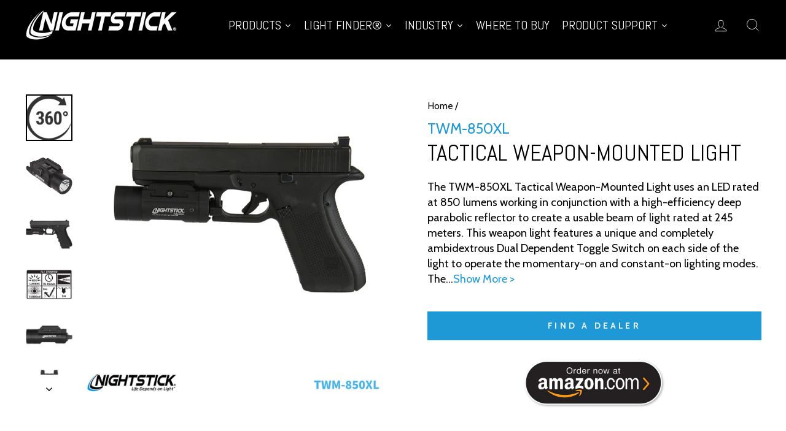

--- FILE ---
content_type: text/html; charset=utf-8
request_url: https://www.nightstick.com/products/twm-850xl
body_size: 94564
content:
<!doctype html>
<html class="no-js" lang="en" dir="ltr">
<head>

  <!-- Google Tag Manager -->
  <script>(function(w,d,s,l,i){w[l]=w[l]||[];w[l].push({'gtm.start':
  new Date().getTime(),event:'gtm.js'});var f=d.getElementsByTagName(s)[0],
  j=d.createElement(s),dl=l!='dataLayer'?'&l='+l:'';j.async=true;j.src=
  'https://www.googletagmanager.com/gtm.js?id='+i+dl;f.parentNode.insertBefore(j,f);
  })(window,document,'script','dataLayer','GTM-MNJC4JD');</script>
  <!-- End Google Tag Manager -->
  <!-- Google Tag Manager -->
  <script>(function(w,d,s,l,i){w[l]=w[l]||[];w[l].push({'gtm.start':
  new Date().getTime(),event:'gtm.js'});var f=d.getElementsByTagName(s)[0],
  j=d.createElement(s),dl=l!='dataLayer'?'&l='+l:'';j.async=true;j.src=
  'https://www.googletagmanager.com/gtm.js?id='+i+dl;f.parentNode.insertBefore(j,f);
  })(window,document,'script','dataLayer','GTM-K4KWRMJ8');</script>
  <!-- End Google Tag Manager -->

  
  <meta charset="utf-8">
  <meta http-equiv="X-UA-Compatible" content="IE=edge,chrome=1">
  <meta name="viewport" content="width=device-width,initial-scale=1">
  <meta name="theme-color" content="#1e99d5">
  <script id="wpm-meta-placeholder"></script>
  <script>
  document.addEventListener("DOMContentLoaded", function () {
    const url = window.location.href.toLowerCase();
    const placeholder = document.getElementById('wpm-meta-placeholder');

    if (placeholder && (url.includes('wpm') || url.includes('web-pixels-manager'))) {
        const meta = document.createElement("meta");
        meta.setAttribute("name", "robots");
        meta.setAttribute("content", "noindex, nofollow");

        // Insert BEFORE the placeholder, inside <head>
        placeholder.before(meta);
    }
  });
  </script>


  

  <!-- Fallback for other page types -->
  <link rel="canonical" href="https://www.nightstick.com/products/twm-850xl">


<title>TWM-850XL Tactical Weapon-Mounted Light – Best Handgun Lights
</title>
<meta name="description" content="Explore the TWM-850XL tactical weapon light with 850 lumens and 245m beam distance. Features ambidextrous toggle, focused beam, and holster compatibility." /><link rel="preconnect" href="https://cdn.shopify.com" crossorigin>
  <link rel="preconnect" href="https://fonts.shopifycdn.com" crossorigin>
  <link rel="dns-prefetch" href="https://productreviews.shopifycdn.com">
  <link rel="dns-prefetch" href="https://ajax.googleapis.com">
  <link rel="dns-prefetch" href="https://maps.googleapis.com">
  <link rel="dns-prefetch" href="https://maps.gstatic.com"><link rel="shortcut icon" href="//www.nightstick.com/cdn/shop/files/NS_black_FAV_32x32.jpg?v=1619138888" type="image/png" /><!-- YELLOWWEBMONKEY --> 
  <link href="//www.nightstick.com/cdn/shop/t/16/assets/ywm-custom.css?v=106375435895655347101759931351" rel="stylesheet" type="text/css" media="all" />
<!-- END YELLOWWEBMONKEY --><meta property="og:site_name" content="Nightstick">
  <meta property="og:url" content="https://www.nightstick.com/products/twm-850xl">
  <meta property="og:title" content="TWM-850XL: Tactical Weapon-Mounted Light">
  <meta property="og:type" content="product">
  <meta property="og:description" content="Explore the TWM-850XL tactical weapon light with 850 lumens and 245m beam distance. Features ambidextrous toggle, focused beam, and holster compatibility."><meta property="og:image" content="https://www.nightstick.com/cdn/shop/products/TWM-850XL_HighAngleRight_Gen2.jpg?v=1617308936">
    <meta property="og:image:secure_url" content="https://www.nightstick.com/cdn/shop/products/TWM-850XL_HighAngleRight_Gen2.jpg?v=1617308936">
    <meta property="og:image:width" content="600">
    <meta property="og:image:height" content="600"><meta name="twitter:site" content="@nightstick">
  <meta name="twitter:card" content="summary_large_image">
  <meta name="twitter:title" content="TWM-850XL: Tactical Weapon-Mounted Light">
  <meta name="twitter:description" content="Explore the TWM-850XL tactical weapon light with 850 lumens and 245m beam distance. Features ambidextrous toggle, focused beam, and holster compatibility.">
<style data-shopify>@font-face {
  font-family: Abel;
  font-weight: 400;
  font-style: normal;
  font-display: swap;
  src: url("//www.nightstick.com/cdn/fonts/abel/abel_n4.0254805ccf79872a96d53996a984f2b9039f9995.woff2") format("woff2"),
       url("//www.nightstick.com/cdn/fonts/abel/abel_n4.635ebaebd760542724b79271de73bae7c2091173.woff") format("woff");
}

  @font-face {
  font-family: Cabin;
  font-weight: 400;
  font-style: normal;
  font-display: swap;
  src: url("//www.nightstick.com/cdn/fonts/cabin/cabin_n4.cefc6494a78f87584a6f312fea532919154f66fe.woff2") format("woff2"),
       url("//www.nightstick.com/cdn/fonts/cabin/cabin_n4.8c16611b00f59d27f4b27ce4328dfe514ce77517.woff") format("woff");
}


  @font-face {
  font-family: Cabin;
  font-weight: 600;
  font-style: normal;
  font-display: swap;
  src: url("//www.nightstick.com/cdn/fonts/cabin/cabin_n6.c6b1e64927bbec1c65aab7077888fb033480c4f7.woff2") format("woff2"),
       url("//www.nightstick.com/cdn/fonts/cabin/cabin_n6.6c2e65d54c893ad9f1390da3b810b8e6cf976a4f.woff") format("woff");
}

  @font-face {
  font-family: Cabin;
  font-weight: 400;
  font-style: italic;
  font-display: swap;
  src: url("//www.nightstick.com/cdn/fonts/cabin/cabin_i4.d89c1b32b09ecbc46c12781fcf7b2085f17c0be9.woff2") format("woff2"),
       url("//www.nightstick.com/cdn/fonts/cabin/cabin_i4.0a521b11d0b69adfc41e22a263eec7c02aecfe99.woff") format("woff");
}

  @font-face {
  font-family: Cabin;
  font-weight: 600;
  font-style: italic;
  font-display: swap;
  src: url("//www.nightstick.com/cdn/fonts/cabin/cabin_i6.f09e39e860dd73a664673caf87e5a0b93b584340.woff2") format("woff2"),
       url("//www.nightstick.com/cdn/fonts/cabin/cabin_i6.5b37bf1fce036a7ee54dbf8fb86341d9c8883ee1.woff") format("woff");
}

</style><link href="//www.nightstick.com/cdn/shop/t/16/assets/theme.css?v=101585010106165052521726875142" rel="stylesheet" type="text/css" media="all" />
<style data-shopify>:root {
    --typeHeaderPrimary: Abel;
    --typeHeaderFallback: sans-serif;
    --typeHeaderSize: 44px;
    --typeHeaderWeight: 400;
    --typeHeaderLineHeight: 1;
    --typeHeaderSpacing: 0.0em;

    --typeBasePrimary:Cabin;
    --typeBaseFallback:sans-serif;
    --typeBaseSize: 18px;
    --typeBaseWeight: 400;
    --typeBaseSpacing: 0.0em;
    --typeBaseLineHeight: 1.4;
    --typeBaselineHeightMinus01: 1.3;

    --typeCollectionTitle: 20px;

    --iconWeight: 2px;
    --iconLinecaps: miter;

    
        --buttonRadius: 0;
    

    --colorGridOverlayOpacity: 0.1;
    }

    .placeholder-content {
    background-image: linear-gradient(100deg, #ffffff 40%, #f7f7f7 63%, #ffffff 79%);
    }</style><script>
    document.documentElement.className = document.documentElement.className.replace('no-js', 'js');

    window.theme = window.theme || {};
    theme.routes = {
      home: "/",
      cart: "/cart.js",
      cartPage: "/cart",
      cartAdd: "/cart/add.js",
      cartChange: "/cart/change.js",
      search: "/search",
      predictiveSearch: "/search/suggest"
    };
    theme.strings = {
      soldOut: "Sold Out",
      unavailable: "Unavailable",
      inStockLabel: "In stock, ready to ship",
      oneStockLabel: "Low stock - [count] item left",
      otherStockLabel: "Low stock - [count] items left",
      willNotShipUntil: "Ready to ship [date]",
      willBeInStockAfter: "Back in stock [date]",
      waitingForStock: "Backordered, shipping soon",
      savePrice: "Save [saved_amount]",
      cartEmpty: "Your cart is currently empty.",
      cartTermsConfirmation: "You must agree with the terms and conditions of sales to check out",
      searchCollections: "Collections",
      searchPages: "Pages",
      searchArticles: "Articles",
      productFrom: "from ",
      maxQuantity: "You can only have [quantity] of [title] in your cart."
    };
    theme.settings = {
      cartType: "drawer",
      isCustomerTemplate: false,
      moneyFormat: "${{amount}}",
      saveType: "dollar",
      productImageSize: "square",
      productImageCover: false,
      predictiveSearch: true,
      predictiveSearchType: null,
      predictiveSearchVendor: false,
      predictiveSearchPrice: false,
      quickView: false,
      themeName: 'Impulse',
      themeVersion: "7.5.2"
    };
  </script>

  
    <script>window.performance && window.performance.mark && window.performance.mark('shopify.content_for_header.start');</script><meta id="shopify-digital-wallet" name="shopify-digital-wallet" content="/52085620905/digital_wallets/dialog">
<link rel="alternate" type="application/json+oembed" href="https://www.nightstick.com/products/twm-850xl.oembed">
<script async="async" src="/checkouts/internal/preloads.js?locale=en-US"></script>
<script id="shopify-features" type="application/json">{"accessToken":"8c1ef0f66829ab63708a1a4438344963","betas":["rich-media-storefront-analytics"],"domain":"www.nightstick.com","predictiveSearch":true,"shopId":52085620905,"locale":"en"}</script>
<script>var Shopify = Shopify || {};
Shopify.shop = "nightstick.myshopify.com";
Shopify.locale = "en";
Shopify.currency = {"active":"USD","rate":"1.0"};
Shopify.country = "US";
Shopify.theme = {"name":"YWM Impulse v7.5.2","id":140197691561,"schema_name":"Impulse","schema_version":"7.5.2","theme_store_id":857,"role":"main"};
Shopify.theme.handle = "null";
Shopify.theme.style = {"id":null,"handle":null};
Shopify.cdnHost = "www.nightstick.com/cdn";
Shopify.routes = Shopify.routes || {};
Shopify.routes.root = "/";</script>
<script type="module">!function(o){(o.Shopify=o.Shopify||{}).modules=!0}(window);</script>
<script>!function(o){function n(){var o=[];function n(){o.push(Array.prototype.slice.apply(arguments))}return n.q=o,n}var t=o.Shopify=o.Shopify||{};t.loadFeatures=n(),t.autoloadFeatures=n()}(window);</script>
<script id="shop-js-analytics" type="application/json">{"pageType":"product"}</script>
<script defer="defer" async type="module" src="//www.nightstick.com/cdn/shopifycloud/shop-js/modules/v2/client.init-shop-cart-sync_WVOgQShq.en.esm.js"></script>
<script defer="defer" async type="module" src="//www.nightstick.com/cdn/shopifycloud/shop-js/modules/v2/chunk.common_C_13GLB1.esm.js"></script>
<script defer="defer" async type="module" src="//www.nightstick.com/cdn/shopifycloud/shop-js/modules/v2/chunk.modal_CLfMGd0m.esm.js"></script>
<script type="module">
  await import("//www.nightstick.com/cdn/shopifycloud/shop-js/modules/v2/client.init-shop-cart-sync_WVOgQShq.en.esm.js");
await import("//www.nightstick.com/cdn/shopifycloud/shop-js/modules/v2/chunk.common_C_13GLB1.esm.js");
await import("//www.nightstick.com/cdn/shopifycloud/shop-js/modules/v2/chunk.modal_CLfMGd0m.esm.js");

  window.Shopify.SignInWithShop?.initShopCartSync?.({"fedCMEnabled":true,"windoidEnabled":true});

</script>
<script>(function() {
  var isLoaded = false;
  function asyncLoad() {
    if (isLoaded) return;
    isLoaded = true;
    var urls = ["https:\/\/gtranslate.io\/shopify\/gtranslate.js?shop=nightstick.myshopify.com","https:\/\/cdn.shopify.com\/s\/files\/1\/0520\/8562\/0905\/t\/10\/assets\/globo.formbuilder.init.js?v=1679062553\u0026shop=nightstick.myshopify.com"];
    for (var i = 0; i < urls.length; i++) {
      var s = document.createElement('script');
      s.type = 'text/javascript';
      s.async = true;
      s.src = urls[i];
      var x = document.getElementsByTagName('script')[0];
      x.parentNode.insertBefore(s, x);
    }
  };
  if(window.attachEvent) {
    window.attachEvent('onload', asyncLoad);
  } else {
    window.addEventListener('load', asyncLoad, false);
  }
})();</script>
<script id="__st">var __st={"a":52085620905,"offset":-21600,"reqid":"629ceb57-46c2-41f1-a16f-b6b98e834f8a-1769703936","pageurl":"www.nightstick.com\/products\/twm-850xl","u":"e2d8762e4292","p":"product","rtyp":"product","rid":6257731961001};</script>
<script>window.ShopifyPaypalV4VisibilityTracking = true;</script>
<script id="captcha-bootstrap">!function(){'use strict';const t='contact',e='account',n='new_comment',o=[[t,t],['blogs',n],['comments',n],[t,'customer']],c=[[e,'customer_login'],[e,'guest_login'],[e,'recover_customer_password'],[e,'create_customer']],r=t=>t.map((([t,e])=>`form[action*='/${t}']:not([data-nocaptcha='true']) input[name='form_type'][value='${e}']`)).join(','),a=t=>()=>t?[...document.querySelectorAll(t)].map((t=>t.form)):[];function s(){const t=[...o],e=r(t);return a(e)}const i='password',u='form_key',d=['recaptcha-v3-token','g-recaptcha-response','h-captcha-response',i],f=()=>{try{return window.sessionStorage}catch{return}},m='__shopify_v',_=t=>t.elements[u];function p(t,e,n=!1){try{const o=window.sessionStorage,c=JSON.parse(o.getItem(e)),{data:r}=function(t){const{data:e,action:n}=t;return t[m]||n?{data:e,action:n}:{data:t,action:n}}(c);for(const[e,n]of Object.entries(r))t.elements[e]&&(t.elements[e].value=n);n&&o.removeItem(e)}catch(o){console.error('form repopulation failed',{error:o})}}const l='form_type',E='cptcha';function T(t){t.dataset[E]=!0}const w=window,h=w.document,L='Shopify',v='ce_forms',y='captcha';let A=!1;((t,e)=>{const n=(g='f06e6c50-85a8-45c8-87d0-21a2b65856fe',I='https://cdn.shopify.com/shopifycloud/storefront-forms-hcaptcha/ce_storefront_forms_captcha_hcaptcha.v1.5.2.iife.js',D={infoText:'Protected by hCaptcha',privacyText:'Privacy',termsText:'Terms'},(t,e,n)=>{const o=w[L][v],c=o.bindForm;if(c)return c(t,g,e,D).then(n);var r;o.q.push([[t,g,e,D],n]),r=I,A||(h.body.append(Object.assign(h.createElement('script'),{id:'captcha-provider',async:!0,src:r})),A=!0)});var g,I,D;w[L]=w[L]||{},w[L][v]=w[L][v]||{},w[L][v].q=[],w[L][y]=w[L][y]||{},w[L][y].protect=function(t,e){n(t,void 0,e),T(t)},Object.freeze(w[L][y]),function(t,e,n,w,h,L){const[v,y,A,g]=function(t,e,n){const i=e?o:[],u=t?c:[],d=[...i,...u],f=r(d),m=r(i),_=r(d.filter((([t,e])=>n.includes(e))));return[a(f),a(m),a(_),s()]}(w,h,L),I=t=>{const e=t.target;return e instanceof HTMLFormElement?e:e&&e.form},D=t=>v().includes(t);t.addEventListener('submit',(t=>{const e=I(t);if(!e)return;const n=D(e)&&!e.dataset.hcaptchaBound&&!e.dataset.recaptchaBound,o=_(e),c=g().includes(e)&&(!o||!o.value);(n||c)&&t.preventDefault(),c&&!n&&(function(t){try{if(!f())return;!function(t){const e=f();if(!e)return;const n=_(t);if(!n)return;const o=n.value;o&&e.removeItem(o)}(t);const e=Array.from(Array(32),(()=>Math.random().toString(36)[2])).join('');!function(t,e){_(t)||t.append(Object.assign(document.createElement('input'),{type:'hidden',name:u})),t.elements[u].value=e}(t,e),function(t,e){const n=f();if(!n)return;const o=[...t.querySelectorAll(`input[type='${i}']`)].map((({name:t})=>t)),c=[...d,...o],r={};for(const[a,s]of new FormData(t).entries())c.includes(a)||(r[a]=s);n.setItem(e,JSON.stringify({[m]:1,action:t.action,data:r}))}(t,e)}catch(e){console.error('failed to persist form',e)}}(e),e.submit())}));const S=(t,e)=>{t&&!t.dataset[E]&&(n(t,e.some((e=>e===t))),T(t))};for(const o of['focusin','change'])t.addEventListener(o,(t=>{const e=I(t);D(e)&&S(e,y())}));const B=e.get('form_key'),M=e.get(l),P=B&&M;t.addEventListener('DOMContentLoaded',(()=>{const t=y();if(P)for(const e of t)e.elements[l].value===M&&p(e,B);[...new Set([...A(),...v().filter((t=>'true'===t.dataset.shopifyCaptcha))])].forEach((e=>S(e,t)))}))}(h,new URLSearchParams(w.location.search),n,t,e,['guest_login'])})(!0,!0)}();</script>
<script integrity="sha256-4kQ18oKyAcykRKYeNunJcIwy7WH5gtpwJnB7kiuLZ1E=" data-source-attribution="shopify.loadfeatures" defer="defer" src="//www.nightstick.com/cdn/shopifycloud/storefront/assets/storefront/load_feature-a0a9edcb.js" crossorigin="anonymous"></script>
<script data-source-attribution="shopify.dynamic_checkout.dynamic.init">var Shopify=Shopify||{};Shopify.PaymentButton=Shopify.PaymentButton||{isStorefrontPortableWallets:!0,init:function(){window.Shopify.PaymentButton.init=function(){};var t=document.createElement("script");t.src="https://www.nightstick.com/cdn/shopifycloud/portable-wallets/latest/portable-wallets.en.js",t.type="module",document.head.appendChild(t)}};
</script>
<script data-source-attribution="shopify.dynamic_checkout.buyer_consent">
  function portableWalletsHideBuyerConsent(e){var t=document.getElementById("shopify-buyer-consent"),n=document.getElementById("shopify-subscription-policy-button");t&&n&&(t.classList.add("hidden"),t.setAttribute("aria-hidden","true"),n.removeEventListener("click",e))}function portableWalletsShowBuyerConsent(e){var t=document.getElementById("shopify-buyer-consent"),n=document.getElementById("shopify-subscription-policy-button");t&&n&&(t.classList.remove("hidden"),t.removeAttribute("aria-hidden"),n.addEventListener("click",e))}window.Shopify?.PaymentButton&&(window.Shopify.PaymentButton.hideBuyerConsent=portableWalletsHideBuyerConsent,window.Shopify.PaymentButton.showBuyerConsent=portableWalletsShowBuyerConsent);
</script>
<script data-source-attribution="shopify.dynamic_checkout.cart.bootstrap">document.addEventListener("DOMContentLoaded",(function(){function t(){return document.querySelector("shopify-accelerated-checkout-cart, shopify-accelerated-checkout")}if(t())Shopify.PaymentButton.init();else{new MutationObserver((function(e,n){t()&&(Shopify.PaymentButton.init(),n.disconnect())})).observe(document.body,{childList:!0,subtree:!0})}}));
</script>
<script id='scb4127' type='text/javascript' async='' src='https://www.nightstick.com/cdn/shopifycloud/privacy-banner/storefront-banner.js'></script>
<script>window.performance && window.performance.mark && window.performance.mark('shopify.content_for_header.end');</script>

  <script src="//www.nightstick.com/cdn/shop/t/16/assets/vendor-scripts-v11.js" defer="defer"></script><script src="//www.nightstick.com/cdn/shop/t/16/assets/theme.js?v=89712913476902266181741213026" defer="defer"></script>

<!-- BEGIN app block: shopify://apps/pagefly-page-builder/blocks/app-embed/83e179f7-59a0-4589-8c66-c0dddf959200 -->

<!-- BEGIN app snippet: pagefly-cro-ab-testing-main -->







<script>
  ;(function () {
    const url = new URL(window.location)
    const viewParam = url.searchParams.get('view')
    if (viewParam && viewParam.includes('variant-pf-')) {
      url.searchParams.set('pf_v', viewParam)
      url.searchParams.delete('view')
      window.history.replaceState({}, '', url)
    }
  })()
</script>



<script type='module'>
  
  window.PAGEFLY_CRO = window.PAGEFLY_CRO || {}

  window.PAGEFLY_CRO['data_debug'] = {
    original_template_suffix: "all_products",
    allow_ab_test: false,
    ab_test_start_time: 0,
    ab_test_end_time: 0,
    today_date_time: 1769703936000,
  }
  window.PAGEFLY_CRO['GA4'] = { enabled: false}
</script>

<!-- END app snippet -->








  <script src='https://cdn.shopify.com/extensions/019bf883-1122-7445-9dca-5d60e681c2c8/pagefly-page-builder-216/assets/pagefly-helper.js' defer='defer'></script>

  <script src='https://cdn.shopify.com/extensions/019bf883-1122-7445-9dca-5d60e681c2c8/pagefly-page-builder-216/assets/pagefly-general-helper.js' defer='defer'></script>

  <script src='https://cdn.shopify.com/extensions/019bf883-1122-7445-9dca-5d60e681c2c8/pagefly-page-builder-216/assets/pagefly-snap-slider.js' defer='defer'></script>

  <script src='https://cdn.shopify.com/extensions/019bf883-1122-7445-9dca-5d60e681c2c8/pagefly-page-builder-216/assets/pagefly-slideshow-v3.js' defer='defer'></script>

  <script src='https://cdn.shopify.com/extensions/019bf883-1122-7445-9dca-5d60e681c2c8/pagefly-page-builder-216/assets/pagefly-slideshow-v4.js' defer='defer'></script>

  <script src='https://cdn.shopify.com/extensions/019bf883-1122-7445-9dca-5d60e681c2c8/pagefly-page-builder-216/assets/pagefly-glider.js' defer='defer'></script>

  <script src='https://cdn.shopify.com/extensions/019bf883-1122-7445-9dca-5d60e681c2c8/pagefly-page-builder-216/assets/pagefly-slideshow-v1-v2.js' defer='defer'></script>

  <script src='https://cdn.shopify.com/extensions/019bf883-1122-7445-9dca-5d60e681c2c8/pagefly-page-builder-216/assets/pagefly-product-media.js' defer='defer'></script>

  <script src='https://cdn.shopify.com/extensions/019bf883-1122-7445-9dca-5d60e681c2c8/pagefly-page-builder-216/assets/pagefly-product.js' defer='defer'></script>


<script id='pagefly-helper-data' type='application/json'>
  {
    "page_optimization": {
      "assets_prefetching": false
    },
    "elements_asset_mapper": {
      "Accordion": "https://cdn.shopify.com/extensions/019bf883-1122-7445-9dca-5d60e681c2c8/pagefly-page-builder-216/assets/pagefly-accordion.js",
      "Accordion3": "https://cdn.shopify.com/extensions/019bf883-1122-7445-9dca-5d60e681c2c8/pagefly-page-builder-216/assets/pagefly-accordion3.js",
      "CountDown": "https://cdn.shopify.com/extensions/019bf883-1122-7445-9dca-5d60e681c2c8/pagefly-page-builder-216/assets/pagefly-countdown.js",
      "GMap1": "https://cdn.shopify.com/extensions/019bf883-1122-7445-9dca-5d60e681c2c8/pagefly-page-builder-216/assets/pagefly-gmap.js",
      "GMap2": "https://cdn.shopify.com/extensions/019bf883-1122-7445-9dca-5d60e681c2c8/pagefly-page-builder-216/assets/pagefly-gmap.js",
      "GMapBasicV2": "https://cdn.shopify.com/extensions/019bf883-1122-7445-9dca-5d60e681c2c8/pagefly-page-builder-216/assets/pagefly-gmap.js",
      "GMapAdvancedV2": "https://cdn.shopify.com/extensions/019bf883-1122-7445-9dca-5d60e681c2c8/pagefly-page-builder-216/assets/pagefly-gmap.js",
      "HTML.Video": "https://cdn.shopify.com/extensions/019bf883-1122-7445-9dca-5d60e681c2c8/pagefly-page-builder-216/assets/pagefly-htmlvideo.js",
      "HTML.Video2": "https://cdn.shopify.com/extensions/019bf883-1122-7445-9dca-5d60e681c2c8/pagefly-page-builder-216/assets/pagefly-htmlvideo2.js",
      "HTML.Video3": "https://cdn.shopify.com/extensions/019bf883-1122-7445-9dca-5d60e681c2c8/pagefly-page-builder-216/assets/pagefly-htmlvideo2.js",
      "BackgroundVideo": "https://cdn.shopify.com/extensions/019bf883-1122-7445-9dca-5d60e681c2c8/pagefly-page-builder-216/assets/pagefly-htmlvideo2.js",
      "Instagram": "https://cdn.shopify.com/extensions/019bf883-1122-7445-9dca-5d60e681c2c8/pagefly-page-builder-216/assets/pagefly-instagram.js",
      "Instagram2": "https://cdn.shopify.com/extensions/019bf883-1122-7445-9dca-5d60e681c2c8/pagefly-page-builder-216/assets/pagefly-instagram.js",
      "Insta3": "https://cdn.shopify.com/extensions/019bf883-1122-7445-9dca-5d60e681c2c8/pagefly-page-builder-216/assets/pagefly-instagram3.js",
      "Tabs": "https://cdn.shopify.com/extensions/019bf883-1122-7445-9dca-5d60e681c2c8/pagefly-page-builder-216/assets/pagefly-tab.js",
      "Tabs3": "https://cdn.shopify.com/extensions/019bf883-1122-7445-9dca-5d60e681c2c8/pagefly-page-builder-216/assets/pagefly-tab3.js",
      "ProductBox": "https://cdn.shopify.com/extensions/019bf883-1122-7445-9dca-5d60e681c2c8/pagefly-page-builder-216/assets/pagefly-cart.js",
      "FBPageBox2": "https://cdn.shopify.com/extensions/019bf883-1122-7445-9dca-5d60e681c2c8/pagefly-page-builder-216/assets/pagefly-facebook.js",
      "FBLikeButton2": "https://cdn.shopify.com/extensions/019bf883-1122-7445-9dca-5d60e681c2c8/pagefly-page-builder-216/assets/pagefly-facebook.js",
      "TwitterFeed2": "https://cdn.shopify.com/extensions/019bf883-1122-7445-9dca-5d60e681c2c8/pagefly-page-builder-216/assets/pagefly-twitter.js",
      "Paragraph4": "https://cdn.shopify.com/extensions/019bf883-1122-7445-9dca-5d60e681c2c8/pagefly-page-builder-216/assets/pagefly-paragraph4.js",

      "AliReviews": "https://cdn.shopify.com/extensions/019bf883-1122-7445-9dca-5d60e681c2c8/pagefly-page-builder-216/assets/pagefly-3rd-elements.js",
      "BackInStock": "https://cdn.shopify.com/extensions/019bf883-1122-7445-9dca-5d60e681c2c8/pagefly-page-builder-216/assets/pagefly-3rd-elements.js",
      "GloboBackInStock": "https://cdn.shopify.com/extensions/019bf883-1122-7445-9dca-5d60e681c2c8/pagefly-page-builder-216/assets/pagefly-3rd-elements.js",
      "GrowaveWishlist": "https://cdn.shopify.com/extensions/019bf883-1122-7445-9dca-5d60e681c2c8/pagefly-page-builder-216/assets/pagefly-3rd-elements.js",
      "InfiniteOptionsShopPad": "https://cdn.shopify.com/extensions/019bf883-1122-7445-9dca-5d60e681c2c8/pagefly-page-builder-216/assets/pagefly-3rd-elements.js",
      "InkybayProductPersonalizer": "https://cdn.shopify.com/extensions/019bf883-1122-7445-9dca-5d60e681c2c8/pagefly-page-builder-216/assets/pagefly-3rd-elements.js",
      "LimeSpot": "https://cdn.shopify.com/extensions/019bf883-1122-7445-9dca-5d60e681c2c8/pagefly-page-builder-216/assets/pagefly-3rd-elements.js",
      "Loox": "https://cdn.shopify.com/extensions/019bf883-1122-7445-9dca-5d60e681c2c8/pagefly-page-builder-216/assets/pagefly-3rd-elements.js",
      "Opinew": "https://cdn.shopify.com/extensions/019bf883-1122-7445-9dca-5d60e681c2c8/pagefly-page-builder-216/assets/pagefly-3rd-elements.js",
      "Powr": "https://cdn.shopify.com/extensions/019bf883-1122-7445-9dca-5d60e681c2c8/pagefly-page-builder-216/assets/pagefly-3rd-elements.js",
      "ProductReviews": "https://cdn.shopify.com/extensions/019bf883-1122-7445-9dca-5d60e681c2c8/pagefly-page-builder-216/assets/pagefly-3rd-elements.js",
      "PushOwl": "https://cdn.shopify.com/extensions/019bf883-1122-7445-9dca-5d60e681c2c8/pagefly-page-builder-216/assets/pagefly-3rd-elements.js",
      "ReCharge": "https://cdn.shopify.com/extensions/019bf883-1122-7445-9dca-5d60e681c2c8/pagefly-page-builder-216/assets/pagefly-3rd-elements.js",
      "Rivyo": "https://cdn.shopify.com/extensions/019bf883-1122-7445-9dca-5d60e681c2c8/pagefly-page-builder-216/assets/pagefly-3rd-elements.js",
      "TrackingMore": "https://cdn.shopify.com/extensions/019bf883-1122-7445-9dca-5d60e681c2c8/pagefly-page-builder-216/assets/pagefly-3rd-elements.js",
      "Vitals": "https://cdn.shopify.com/extensions/019bf883-1122-7445-9dca-5d60e681c2c8/pagefly-page-builder-216/assets/pagefly-3rd-elements.js",
      "Wiser": "https://cdn.shopify.com/extensions/019bf883-1122-7445-9dca-5d60e681c2c8/pagefly-page-builder-216/assets/pagefly-3rd-elements.js"
    },
    "custom_elements_mapper": {
      "pf-click-action-element": "https://cdn.shopify.com/extensions/019bf883-1122-7445-9dca-5d60e681c2c8/pagefly-page-builder-216/assets/pagefly-click-action-element.js",
      "pf-dialog-element": "https://cdn.shopify.com/extensions/019bf883-1122-7445-9dca-5d60e681c2c8/pagefly-page-builder-216/assets/pagefly-dialog-element.js"
    }
  }
</script>


<!-- END app block --><!-- BEGIN app block: shopify://apps/judge-me-reviews/blocks/judgeme_core/61ccd3b1-a9f2-4160-9fe9-4fec8413e5d8 --><!-- Start of Judge.me Core -->






<link rel="dns-prefetch" href="https://cdnwidget.judge.me">
<link rel="dns-prefetch" href="https://cdn.judge.me">
<link rel="dns-prefetch" href="https://cdn1.judge.me">
<link rel="dns-prefetch" href="https://api.judge.me">

<script data-cfasync='false' class='jdgm-settings-script'>window.jdgmSettings={"pagination":5,"disable_web_reviews":false,"badge_no_review_text":"No reviews","badge_n_reviews_text":"({{ n }}) ","badge_star_color":"#1E99D5","hide_badge_preview_if_no_reviews":true,"badge_hide_text":false,"enforce_center_preview_badge":false,"widget_title":"Customer Reviews","widget_open_form_text":"Write a review","widget_close_form_text":"Cancel review","widget_refresh_page_text":"Refresh page","widget_summary_text":"Based on {{ number_of_reviews }} review/reviews","widget_no_review_text":"Be the first to write a review","widget_name_field_text":"Display name","widget_verified_name_field_text":"Verified Name (public)","widget_name_placeholder_text":"Display name","widget_required_field_error_text":"This field is required.","widget_email_field_text":"Email address","widget_verified_email_field_text":"Verified Email (private, can not be edited)","widget_email_placeholder_text":"Your email address","widget_email_field_error_text":"Please enter a valid email address.","widget_rating_field_text":"Rating","widget_review_title_field_text":"Review Title","widget_review_title_placeholder_text":"Give your review a title","widget_review_body_field_text":"Review content","widget_review_body_placeholder_text":"Start writing here...","widget_pictures_field_text":"Picture/Video (optional)","widget_submit_review_text":"Submit Review","widget_submit_verified_review_text":"Submit Verified Review","widget_submit_success_msg_with_auto_publish":"Thank you! Please refresh the page in a few moments to see your review. You can remove or edit your review by logging into \u003ca href='https://judge.me/login' target='_blank' rel='nofollow noopener'\u003eJudge.me\u003c/a\u003e","widget_submit_success_msg_no_auto_publish":"Thank you! Your review will be published as soon as it is approved by the shop admin. You can remove or edit your review by logging into \u003ca href='https://judge.me/login' target='_blank' rel='nofollow noopener'\u003eJudge.me\u003c/a\u003e","widget_show_default_reviews_out_of_total_text":"Showing {{ n_reviews_shown }} out of {{ n_reviews }} reviews.","widget_show_all_link_text":"Show all","widget_show_less_link_text":"Show less","widget_author_said_text":"{{ reviewer_name }} said:","widget_days_text":"{{ n }} days ago","widget_weeks_text":"{{ n }} week/weeks ago","widget_months_text":"{{ n }} month/months ago","widget_years_text":"{{ n }} year/years ago","widget_yesterday_text":"Yesterday","widget_today_text":"Today","widget_replied_text":"\u003e\u003e {{ shop_name }} replied:","widget_read_more_text":"Read more","widget_reviewer_name_as_initial":"","widget_rating_filter_color":"#fbcd0a","widget_rating_filter_see_all_text":"See all reviews","widget_sorting_most_recent_text":"Most Recent","widget_sorting_highest_rating_text":"Highest Rating","widget_sorting_lowest_rating_text":"Lowest Rating","widget_sorting_with_pictures_text":"Only Pictures","widget_sorting_most_helpful_text":"Most Helpful","widget_open_question_form_text":"Ask a question","widget_reviews_subtab_text":"Reviews","widget_questions_subtab_text":"Questions","widget_question_label_text":"Question","widget_answer_label_text":"Answer","widget_question_placeholder_text":"Write your question here","widget_submit_question_text":"Submit Question","widget_question_submit_success_text":"Thank you for your question! We will notify you once it gets answered.","widget_star_color":"#1E99D5","verified_badge_text":"Verified","verified_badge_bg_color":"","verified_badge_text_color":"","verified_badge_placement":"left-of-reviewer-name","widget_review_max_height":"","widget_hide_border":false,"widget_social_share":false,"widget_thumb":false,"widget_review_location_show":false,"widget_location_format":"","all_reviews_include_out_of_store_products":true,"all_reviews_out_of_store_text":"(out of store)","all_reviews_pagination":100,"all_reviews_product_name_prefix_text":"about","enable_review_pictures":true,"enable_question_anwser":false,"widget_theme":"default","review_date_format":"mm/dd/yyyy","default_sort_method":"most-recent","widget_product_reviews_subtab_text":"Product Reviews","widget_shop_reviews_subtab_text":"Shop Reviews","widget_other_products_reviews_text":"Reviews for other products","widget_store_reviews_subtab_text":"Store reviews","widget_no_store_reviews_text":"This store hasn't received any reviews yet","widget_web_restriction_product_reviews_text":"This product hasn't received any reviews yet","widget_no_items_text":"No items found","widget_show_more_text":"Show more","widget_write_a_store_review_text":"Write a Store Review","widget_other_languages_heading":"Reviews in Other Languages","widget_translate_review_text":"Translate review to {{ language }}","widget_translating_review_text":"Translating...","widget_show_original_translation_text":"Show original ({{ language }})","widget_translate_review_failed_text":"Review couldn't be translated.","widget_translate_review_retry_text":"Retry","widget_translate_review_try_again_later_text":"Try again later","show_product_url_for_grouped_product":false,"widget_sorting_pictures_first_text":"Pictures First","show_pictures_on_all_rev_page_mobile":false,"show_pictures_on_all_rev_page_desktop":false,"floating_tab_hide_mobile_install_preference":false,"floating_tab_button_name":"★ Reviews","floating_tab_title":"Let customers speak for us","floating_tab_button_color":"","floating_tab_button_background_color":"","floating_tab_url":"","floating_tab_url_enabled":false,"floating_tab_tab_style":"text","all_reviews_text_badge_text":"Customers rate us {{ shop.metafields.judgeme.all_reviews_rating | round: 1 }}/5 based on {{ shop.metafields.judgeme.all_reviews_count }} reviews.","all_reviews_text_badge_text_branded_style":"{{ shop.metafields.judgeme.all_reviews_rating | round: 1 }} out of 5 stars based on {{ shop.metafields.judgeme.all_reviews_count }} reviews","is_all_reviews_text_badge_a_link":false,"show_stars_for_all_reviews_text_badge":false,"all_reviews_text_badge_url":"","all_reviews_text_style":"branded","all_reviews_text_color_style":"judgeme_brand_color","all_reviews_text_color":"#108474","all_reviews_text_show_jm_brand":true,"featured_carousel_show_header":true,"featured_carousel_title":"Let customers speak for us","testimonials_carousel_title":"Customers are saying","videos_carousel_title":"Real customer stories","cards_carousel_title":"Customers are saying","featured_carousel_count_text":"from {{ n }} reviews","featured_carousel_add_link_to_all_reviews_page":false,"featured_carousel_url":"","featured_carousel_show_images":true,"featured_carousel_autoslide_interval":5,"featured_carousel_arrows_on_the_sides":false,"featured_carousel_height":250,"featured_carousel_width":80,"featured_carousel_image_size":0,"featured_carousel_image_height":250,"featured_carousel_arrow_color":"#eeeeee","verified_count_badge_style":"branded","verified_count_badge_orientation":"horizontal","verified_count_badge_color_style":"judgeme_brand_color","verified_count_badge_color":"#108474","is_verified_count_badge_a_link":false,"verified_count_badge_url":"","verified_count_badge_show_jm_brand":true,"widget_rating_preset_default":5,"widget_first_sub_tab":"product-reviews","widget_show_histogram":true,"widget_histogram_use_custom_color":false,"widget_pagination_use_custom_color":false,"widget_star_use_custom_color":false,"widget_verified_badge_use_custom_color":false,"widget_write_review_use_custom_color":false,"picture_reminder_submit_button":"Upload Pictures","enable_review_videos":false,"mute_video_by_default":false,"widget_sorting_videos_first_text":"Videos First","widget_review_pending_text":"Pending","featured_carousel_items_for_large_screen":3,"social_share_options_order":"Facebook,Twitter","remove_microdata_snippet":true,"disable_json_ld":false,"enable_json_ld_products":false,"preview_badge_show_question_text":false,"preview_badge_no_question_text":"No questions","preview_badge_n_question_text":"{{ number_of_questions }} question/questions","qa_badge_show_icon":false,"qa_badge_position":"same-row","remove_judgeme_branding":false,"widget_add_search_bar":false,"widget_search_bar_placeholder":"Search","widget_sorting_verified_only_text":"Verified only","featured_carousel_theme":"default","featured_carousel_show_rating":true,"featured_carousel_show_title":true,"featured_carousel_show_body":true,"featured_carousel_show_date":false,"featured_carousel_show_reviewer":true,"featured_carousel_show_product":false,"featured_carousel_header_background_color":"#108474","featured_carousel_header_text_color":"#ffffff","featured_carousel_name_product_separator":"reviewed","featured_carousel_full_star_background":"#108474","featured_carousel_empty_star_background":"#dadada","featured_carousel_vertical_theme_background":"#f9fafb","featured_carousel_verified_badge_enable":true,"featured_carousel_verified_badge_color":"#108474","featured_carousel_border_style":"round","featured_carousel_review_line_length_limit":3,"featured_carousel_more_reviews_button_text":"Read more reviews","featured_carousel_view_product_button_text":"View product","all_reviews_page_load_reviews_on":"scroll","all_reviews_page_load_more_text":"Load More Reviews","disable_fb_tab_reviews":false,"enable_ajax_cdn_cache":false,"widget_advanced_speed_features":5,"widget_public_name_text":"displayed publicly like","default_reviewer_name":"John Smith","default_reviewer_name_has_non_latin":true,"widget_reviewer_anonymous":"Anonymous","medals_widget_title":"Judge.me Review Medals","medals_widget_background_color":"#f9fafb","medals_widget_position":"footer_all_pages","medals_widget_border_color":"#f9fafb","medals_widget_verified_text_position":"left","medals_widget_use_monochromatic_version":false,"medals_widget_elements_color":"#108474","show_reviewer_avatar":true,"widget_invalid_yt_video_url_error_text":"Not a YouTube video URL","widget_max_length_field_error_text":"Please enter no more than {0} characters.","widget_show_country_flag":false,"widget_show_collected_via_shop_app":true,"widget_verified_by_shop_badge_style":"light","widget_verified_by_shop_text":"Verified by Shop","widget_show_photo_gallery":false,"widget_load_with_code_splitting":true,"widget_ugc_install_preference":false,"widget_ugc_title":"Made by us, Shared by you","widget_ugc_subtitle":"Tag us to see your picture featured in our page","widget_ugc_arrows_color":"#ffffff","widget_ugc_primary_button_text":"Buy Now","widget_ugc_primary_button_background_color":"#108474","widget_ugc_primary_button_text_color":"#ffffff","widget_ugc_primary_button_border_width":"0","widget_ugc_primary_button_border_style":"none","widget_ugc_primary_button_border_color":"#108474","widget_ugc_primary_button_border_radius":"25","widget_ugc_secondary_button_text":"Load More","widget_ugc_secondary_button_background_color":"#ffffff","widget_ugc_secondary_button_text_color":"#108474","widget_ugc_secondary_button_border_width":"2","widget_ugc_secondary_button_border_style":"solid","widget_ugc_secondary_button_border_color":"#108474","widget_ugc_secondary_button_border_radius":"25","widget_ugc_reviews_button_text":"View Reviews","widget_ugc_reviews_button_background_color":"#ffffff","widget_ugc_reviews_button_text_color":"#108474","widget_ugc_reviews_button_border_width":"2","widget_ugc_reviews_button_border_style":"solid","widget_ugc_reviews_button_border_color":"#108474","widget_ugc_reviews_button_border_radius":"25","widget_ugc_reviews_button_link_to":"judgeme-reviews-page","widget_ugc_show_post_date":true,"widget_ugc_max_width":"800","widget_rating_metafield_value_type":true,"widget_primary_color":"#1E99D5","widget_enable_secondary_color":false,"widget_secondary_color":"#edf5f5","widget_summary_average_rating_text":"{{ average_rating }} out of 5","widget_media_grid_title":"Customer photos \u0026 videos","widget_media_grid_see_more_text":"See more","widget_round_style":false,"widget_show_product_medals":true,"widget_verified_by_judgeme_text":"Verified by Judge.me","widget_show_store_medals":true,"widget_verified_by_judgeme_text_in_store_medals":"Verified by Judge.me","widget_media_field_exceed_quantity_message":"Sorry, we can only accept {{ max_media }} for one review.","widget_media_field_exceed_limit_message":"{{ file_name }} is too large, please select a {{ media_type }} less than {{ size_limit }}MB.","widget_review_submitted_text":"Review Submitted!","widget_question_submitted_text":"Question Submitted!","widget_close_form_text_question":"Cancel","widget_write_your_answer_here_text":"Write your answer here","widget_enabled_branded_link":true,"widget_show_collected_by_judgeme":false,"widget_reviewer_name_color":"","widget_write_review_text_color":"","widget_write_review_bg_color":"","widget_collected_by_judgeme_text":"collected by Judge.me","widget_pagination_type":"standard","widget_load_more_text":"Load More","widget_load_more_color":"#108474","widget_full_review_text":"Full Review","widget_read_more_reviews_text":"Read More Reviews","widget_read_questions_text":"Read Questions","widget_questions_and_answers_text":"Questions \u0026 Answers","widget_verified_by_text":"Verified by","widget_verified_text":"Verified","widget_number_of_reviews_text":"{{ number_of_reviews }} reviews","widget_back_button_text":"Back","widget_next_button_text":"Next","widget_custom_forms_filter_button":"Filters","custom_forms_style":"horizontal","widget_show_review_information":false,"how_reviews_are_collected":"How reviews are collected?","widget_show_review_keywords":false,"widget_gdpr_statement":"How we use your data: We'll only contact you about the review you left, and only if necessary. By submitting your review, you agree to Judge.me's \u003ca href='https://judge.me/terms' target='_blank' rel='nofollow noopener'\u003eterms\u003c/a\u003e, \u003ca href='https://judge.me/privacy' target='_blank' rel='nofollow noopener'\u003eprivacy\u003c/a\u003e and \u003ca href='https://judge.me/content-policy' target='_blank' rel='nofollow noopener'\u003econtent\u003c/a\u003e policies.","widget_multilingual_sorting_enabled":false,"widget_translate_review_content_enabled":false,"widget_translate_review_content_method":"manual","popup_widget_review_selection":"automatically_with_pictures","popup_widget_round_border_style":true,"popup_widget_show_title":true,"popup_widget_show_body":true,"popup_widget_show_reviewer":false,"popup_widget_show_product":true,"popup_widget_show_pictures":true,"popup_widget_use_review_picture":true,"popup_widget_show_on_home_page":true,"popup_widget_show_on_product_page":true,"popup_widget_show_on_collection_page":true,"popup_widget_show_on_cart_page":true,"popup_widget_position":"bottom_left","popup_widget_first_review_delay":5,"popup_widget_duration":5,"popup_widget_interval":5,"popup_widget_review_count":5,"popup_widget_hide_on_mobile":true,"review_snippet_widget_round_border_style":true,"review_snippet_widget_card_color":"#FFFFFF","review_snippet_widget_slider_arrows_background_color":"#FFFFFF","review_snippet_widget_slider_arrows_color":"#000000","review_snippet_widget_star_color":"#108474","show_product_variant":false,"all_reviews_product_variant_label_text":"Variant: ","widget_show_verified_branding":false,"widget_ai_summary_title":"Customers say","widget_ai_summary_disclaimer":"AI-powered review summary based on recent customer reviews","widget_show_ai_summary":false,"widget_show_ai_summary_bg":false,"widget_show_review_title_input":true,"redirect_reviewers_invited_via_email":"review_widget","request_store_review_after_product_review":false,"request_review_other_products_in_order":false,"review_form_color_scheme":"default","review_form_corner_style":"square","review_form_star_color":{},"review_form_text_color":"#333333","review_form_background_color":"#ffffff","review_form_field_background_color":"#fafafa","review_form_button_color":{},"review_form_button_text_color":"#ffffff","review_form_modal_overlay_color":"#000000","review_content_screen_title_text":"How would you rate this product?","review_content_introduction_text":"We would love it if you would share a bit about your experience.","store_review_form_title_text":"How would you rate this store?","store_review_form_introduction_text":"We would love it if you would share a bit about your experience.","show_review_guidance_text":true,"one_star_review_guidance_text":"Poor","five_star_review_guidance_text":"Great","customer_information_screen_title_text":"About you","customer_information_introduction_text":"Please tell us more about you.","custom_questions_screen_title_text":"Your experience in more detail","custom_questions_introduction_text":"Here are a few questions to help us understand more about your experience.","review_submitted_screen_title_text":"Thanks for your review!","review_submitted_screen_thank_you_text":"We are processing it and it will appear on the store soon.","review_submitted_screen_email_verification_text":"Please confirm your email by clicking the link we just sent you. This helps us keep reviews authentic.","review_submitted_request_store_review_text":"Would you like to share your experience of shopping with us?","review_submitted_review_other_products_text":"Would you like to review these products?","store_review_screen_title_text":"Would you like to share your experience of shopping with us?","store_review_introduction_text":"We value your feedback and use it to improve. Please share any thoughts or suggestions you have.","reviewer_media_screen_title_picture_text":"Share a picture","reviewer_media_introduction_picture_text":"Upload a photo to support your review.","reviewer_media_screen_title_video_text":"Share a video","reviewer_media_introduction_video_text":"Upload a video to support your review.","reviewer_media_screen_title_picture_or_video_text":"Share a picture or video","reviewer_media_introduction_picture_or_video_text":"Upload a photo or video to support your review.","reviewer_media_youtube_url_text":"Paste your Youtube URL here","advanced_settings_next_step_button_text":"Next","advanced_settings_close_review_button_text":"Close","modal_write_review_flow":false,"write_review_flow_required_text":"Required","write_review_flow_privacy_message_text":"We respect your privacy.","write_review_flow_anonymous_text":"Post review as anonymous","write_review_flow_visibility_text":"This won't be visible to other customers.","write_review_flow_multiple_selection_help_text":"Select as many as you like","write_review_flow_single_selection_help_text":"Select one option","write_review_flow_required_field_error_text":"This field is required","write_review_flow_invalid_email_error_text":"Please enter a valid email address","write_review_flow_max_length_error_text":"Max. {{ max_length }} characters.","write_review_flow_media_upload_text":"\u003cb\u003eClick to upload\u003c/b\u003e or drag and drop","write_review_flow_gdpr_statement":"We'll only contact you about your review if necessary. By submitting your review, you agree to our \u003ca href='https://judge.me/terms' target='_blank' rel='nofollow noopener'\u003eterms and conditions\u003c/a\u003e and \u003ca href='https://judge.me/privacy' target='_blank' rel='nofollow noopener'\u003eprivacy policy\u003c/a\u003e.","rating_only_reviews_enabled":false,"show_negative_reviews_help_screen":false,"new_review_flow_help_screen_rating_threshold":3,"negative_review_resolution_screen_title_text":"Tell us more","negative_review_resolution_text":"Your experience matters to us. If there were issues with your purchase, we're here to help. Feel free to reach out to us, we'd love the opportunity to make things right.","negative_review_resolution_button_text":"Contact us","negative_review_resolution_proceed_with_review_text":"Leave a review","negative_review_resolution_subject":"Issue with purchase from {{ shop_name }}.{{ order_name }}","preview_badge_collection_page_install_status":false,"widget_review_custom_css":"","preview_badge_custom_css":"","preview_badge_stars_count":"5-stars","featured_carousel_custom_css":"","floating_tab_custom_css":"","all_reviews_widget_custom_css":"","medals_widget_custom_css":"","verified_badge_custom_css":"","all_reviews_text_custom_css":"","transparency_badges_collected_via_store_invite":false,"transparency_badges_from_another_provider":false,"transparency_badges_collected_from_store_visitor":false,"transparency_badges_collected_by_verified_review_provider":false,"transparency_badges_earned_reward":false,"transparency_badges_collected_via_store_invite_text":"Review collected via store invitation","transparency_badges_from_another_provider_text":"Review collected from another provider","transparency_badges_collected_from_store_visitor_text":"Review collected from a store visitor","transparency_badges_written_in_google_text":"Review written in Google","transparency_badges_written_in_etsy_text":"Review written in Etsy","transparency_badges_written_in_shop_app_text":"Review written in Shop App","transparency_badges_earned_reward_text":"Review earned a reward for future purchase","product_review_widget_per_page":10,"widget_store_review_label_text":"Review about the store","checkout_comment_extension_title_on_product_page":"Customer Comments","checkout_comment_extension_num_latest_comment_show":5,"checkout_comment_extension_format":"name_and_timestamp","checkout_comment_customer_name":"last_initial","checkout_comment_comment_notification":true,"preview_badge_collection_page_install_preference":false,"preview_badge_home_page_install_preference":false,"preview_badge_product_page_install_preference":false,"review_widget_install_preference":"","review_carousel_install_preference":false,"floating_reviews_tab_install_preference":"none","verified_reviews_count_badge_install_preference":false,"all_reviews_text_install_preference":false,"review_widget_best_location":false,"judgeme_medals_install_preference":false,"review_widget_revamp_enabled":false,"review_widget_qna_enabled":false,"review_widget_header_theme":"minimal","review_widget_widget_title_enabled":true,"review_widget_header_text_size":"medium","review_widget_header_text_weight":"regular","review_widget_average_rating_style":"compact","review_widget_bar_chart_enabled":true,"review_widget_bar_chart_type":"numbers","review_widget_bar_chart_style":"standard","review_widget_expanded_media_gallery_enabled":false,"review_widget_reviews_section_theme":"standard","review_widget_image_style":"thumbnails","review_widget_review_image_ratio":"square","review_widget_stars_size":"medium","review_widget_verified_badge":"standard_text","review_widget_review_title_text_size":"medium","review_widget_review_text_size":"medium","review_widget_review_text_length":"medium","review_widget_number_of_columns_desktop":3,"review_widget_carousel_transition_speed":5,"review_widget_custom_questions_answers_display":"always","review_widget_button_text_color":"#FFFFFF","review_widget_text_color":"#000000","review_widget_lighter_text_color":"#7B7B7B","review_widget_corner_styling":"soft","review_widget_review_word_singular":"review","review_widget_review_word_plural":"reviews","review_widget_voting_label":"Helpful?","review_widget_shop_reply_label":"Reply from {{ shop_name }}:","review_widget_filters_title":"Filters","qna_widget_question_word_singular":"Question","qna_widget_question_word_plural":"Questions","qna_widget_answer_reply_label":"Answer from {{ answerer_name }}:","qna_content_screen_title_text":"Ask a question about this product","qna_widget_question_required_field_error_text":"Please enter your question.","qna_widget_flow_gdpr_statement":"We'll only contact you about your question if necessary. By submitting your question, you agree to our \u003ca href='https://judge.me/terms' target='_blank' rel='nofollow noopener'\u003eterms and conditions\u003c/a\u003e and \u003ca href='https://judge.me/privacy' target='_blank' rel='nofollow noopener'\u003eprivacy policy\u003c/a\u003e.","qna_widget_question_submitted_text":"Thanks for your question!","qna_widget_close_form_text_question":"Close","qna_widget_question_submit_success_text":"We’ll notify you by email when your question is answered.","all_reviews_widget_v2025_enabled":false,"all_reviews_widget_v2025_header_theme":"default","all_reviews_widget_v2025_widget_title_enabled":true,"all_reviews_widget_v2025_header_text_size":"medium","all_reviews_widget_v2025_header_text_weight":"regular","all_reviews_widget_v2025_average_rating_style":"compact","all_reviews_widget_v2025_bar_chart_enabled":true,"all_reviews_widget_v2025_bar_chart_type":"numbers","all_reviews_widget_v2025_bar_chart_style":"standard","all_reviews_widget_v2025_expanded_media_gallery_enabled":false,"all_reviews_widget_v2025_show_store_medals":true,"all_reviews_widget_v2025_show_photo_gallery":true,"all_reviews_widget_v2025_show_review_keywords":false,"all_reviews_widget_v2025_show_ai_summary":false,"all_reviews_widget_v2025_show_ai_summary_bg":false,"all_reviews_widget_v2025_add_search_bar":false,"all_reviews_widget_v2025_default_sort_method":"most-recent","all_reviews_widget_v2025_reviews_per_page":10,"all_reviews_widget_v2025_reviews_section_theme":"default","all_reviews_widget_v2025_image_style":"thumbnails","all_reviews_widget_v2025_review_image_ratio":"square","all_reviews_widget_v2025_stars_size":"medium","all_reviews_widget_v2025_verified_badge":"bold_badge","all_reviews_widget_v2025_review_title_text_size":"medium","all_reviews_widget_v2025_review_text_size":"medium","all_reviews_widget_v2025_review_text_length":"medium","all_reviews_widget_v2025_number_of_columns_desktop":3,"all_reviews_widget_v2025_carousel_transition_speed":5,"all_reviews_widget_v2025_custom_questions_answers_display":"always","all_reviews_widget_v2025_show_product_variant":false,"all_reviews_widget_v2025_show_reviewer_avatar":true,"all_reviews_widget_v2025_reviewer_name_as_initial":"","all_reviews_widget_v2025_review_location_show":false,"all_reviews_widget_v2025_location_format":"","all_reviews_widget_v2025_show_country_flag":false,"all_reviews_widget_v2025_verified_by_shop_badge_style":"light","all_reviews_widget_v2025_social_share":false,"all_reviews_widget_v2025_social_share_options_order":"Facebook,Twitter,LinkedIn,Pinterest","all_reviews_widget_v2025_pagination_type":"standard","all_reviews_widget_v2025_button_text_color":"#FFFFFF","all_reviews_widget_v2025_text_color":"#000000","all_reviews_widget_v2025_lighter_text_color":"#7B7B7B","all_reviews_widget_v2025_corner_styling":"soft","all_reviews_widget_v2025_title":"Customer reviews","all_reviews_widget_v2025_ai_summary_title":"Customers say about this store","all_reviews_widget_v2025_no_review_text":"Be the first to write a review","platform":"shopify","branding_url":"https://app.judge.me/reviews","branding_text":"Powered by Judge.me","locale":"en","reply_name":"Nightstick","widget_version":"3.0","footer":true,"autopublish":true,"review_dates":true,"enable_custom_form":false,"shop_locale":"en","enable_multi_locales_translations":false,"show_review_title_input":true,"review_verification_email_status":"always","can_be_branded":false,"reply_name_text":"Nightstick"};</script> <style class='jdgm-settings-style'>.jdgm-xx{left:0}:root{--jdgm-primary-color: #1E99D5;--jdgm-secondary-color: rgba(30,153,213,0.1);--jdgm-star-color: #1E99D5;--jdgm-write-review-text-color: white;--jdgm-write-review-bg-color: #1E99D5;--jdgm-paginate-color: #1E99D5;--jdgm-border-radius: 0;--jdgm-reviewer-name-color: #1E99D5}.jdgm-histogram__bar-content{background-color:#1E99D5}.jdgm-rev[data-verified-buyer=true] .jdgm-rev__icon.jdgm-rev__icon:after,.jdgm-rev__buyer-badge.jdgm-rev__buyer-badge{color:white;background-color:#1E99D5}.jdgm-review-widget--small .jdgm-gallery.jdgm-gallery .jdgm-gallery__thumbnail-link:nth-child(8) .jdgm-gallery__thumbnail-wrapper.jdgm-gallery__thumbnail-wrapper:before{content:"See more"}@media only screen and (min-width: 768px){.jdgm-gallery.jdgm-gallery .jdgm-gallery__thumbnail-link:nth-child(8) .jdgm-gallery__thumbnail-wrapper.jdgm-gallery__thumbnail-wrapper:before{content:"See more"}}.jdgm-preview-badge .jdgm-star.jdgm-star{color:#1E99D5}.jdgm-prev-badge[data-average-rating='0.00']{display:none !important}.jdgm-author-all-initials{display:none !important}.jdgm-author-last-initial{display:none !important}.jdgm-rev-widg__title{visibility:hidden}.jdgm-rev-widg__summary-text{visibility:hidden}.jdgm-prev-badge__text{visibility:hidden}.jdgm-rev__prod-link-prefix:before{content:'about'}.jdgm-rev__variant-label:before{content:'Variant: '}.jdgm-rev__out-of-store-text:before{content:'(out of store)'}@media only screen and (min-width: 768px){.jdgm-rev__pics .jdgm-rev_all-rev-page-picture-separator,.jdgm-rev__pics .jdgm-rev__product-picture{display:none}}@media only screen and (max-width: 768px){.jdgm-rev__pics .jdgm-rev_all-rev-page-picture-separator,.jdgm-rev__pics .jdgm-rev__product-picture{display:none}}.jdgm-preview-badge[data-template="product"]{display:none !important}.jdgm-preview-badge[data-template="collection"]{display:none !important}.jdgm-preview-badge[data-template="index"]{display:none !important}.jdgm-review-widget[data-from-snippet="true"]{display:none !important}.jdgm-verified-count-badget[data-from-snippet="true"]{display:none !important}.jdgm-carousel-wrapper[data-from-snippet="true"]{display:none !important}.jdgm-all-reviews-text[data-from-snippet="true"]{display:none !important}.jdgm-medals-section[data-from-snippet="true"]{display:none !important}.jdgm-ugc-media-wrapper[data-from-snippet="true"]{display:none !important}.jdgm-rev__transparency-badge[data-badge-type="review_collected_via_store_invitation"]{display:none !important}.jdgm-rev__transparency-badge[data-badge-type="review_collected_from_another_provider"]{display:none !important}.jdgm-rev__transparency-badge[data-badge-type="review_collected_from_store_visitor"]{display:none !important}.jdgm-rev__transparency-badge[data-badge-type="review_written_in_etsy"]{display:none !important}.jdgm-rev__transparency-badge[data-badge-type="review_written_in_google_business"]{display:none !important}.jdgm-rev__transparency-badge[data-badge-type="review_written_in_shop_app"]{display:none !important}.jdgm-rev__transparency-badge[data-badge-type="review_earned_for_future_purchase"]{display:none !important}.jdgm-review-snippet-widget .jdgm-rev-snippet-widget__cards-container .jdgm-rev-snippet-card{border-radius:8px;background:#fff}.jdgm-review-snippet-widget .jdgm-rev-snippet-widget__cards-container .jdgm-rev-snippet-card__rev-rating .jdgm-star{color:#108474}.jdgm-review-snippet-widget .jdgm-rev-snippet-widget__prev-btn,.jdgm-review-snippet-widget .jdgm-rev-snippet-widget__next-btn{border-radius:50%;background:#fff}.jdgm-review-snippet-widget .jdgm-rev-snippet-widget__prev-btn>svg,.jdgm-review-snippet-widget .jdgm-rev-snippet-widget__next-btn>svg{fill:#000}.jdgm-full-rev-modal.rev-snippet-widget .jm-mfp-container .jm-mfp-content,.jdgm-full-rev-modal.rev-snippet-widget .jm-mfp-container .jdgm-full-rev__icon,.jdgm-full-rev-modal.rev-snippet-widget .jm-mfp-container .jdgm-full-rev__pic-img,.jdgm-full-rev-modal.rev-snippet-widget .jm-mfp-container .jdgm-full-rev__reply{border-radius:8px}.jdgm-full-rev-modal.rev-snippet-widget .jm-mfp-container .jdgm-full-rev[data-verified-buyer="true"] .jdgm-full-rev__icon::after{border-radius:8px}.jdgm-full-rev-modal.rev-snippet-widget .jm-mfp-container .jdgm-full-rev .jdgm-rev__buyer-badge{border-radius:calc( 8px / 2 )}.jdgm-full-rev-modal.rev-snippet-widget .jm-mfp-container .jdgm-full-rev .jdgm-full-rev__replier::before{content:'Nightstick'}.jdgm-full-rev-modal.rev-snippet-widget .jm-mfp-container .jdgm-full-rev .jdgm-full-rev__product-button{border-radius:calc( 8px * 6 )}
</style> <style class='jdgm-settings-style'></style>

  
  
  
  <style class='jdgm-miracle-styles'>
  @-webkit-keyframes jdgm-spin{0%{-webkit-transform:rotate(0deg);-ms-transform:rotate(0deg);transform:rotate(0deg)}100%{-webkit-transform:rotate(359deg);-ms-transform:rotate(359deg);transform:rotate(359deg)}}@keyframes jdgm-spin{0%{-webkit-transform:rotate(0deg);-ms-transform:rotate(0deg);transform:rotate(0deg)}100%{-webkit-transform:rotate(359deg);-ms-transform:rotate(359deg);transform:rotate(359deg)}}@font-face{font-family:'JudgemeStar';src:url("[data-uri]") format("woff");font-weight:normal;font-style:normal}.jdgm-star{font-family:'JudgemeStar';display:inline !important;text-decoration:none !important;padding:0 4px 0 0 !important;margin:0 !important;font-weight:bold;opacity:1;-webkit-font-smoothing:antialiased;-moz-osx-font-smoothing:grayscale}.jdgm-star:hover{opacity:1}.jdgm-star:last-of-type{padding:0 !important}.jdgm-star.jdgm--on:before{content:"\e000"}.jdgm-star.jdgm--off:before{content:"\e001"}.jdgm-star.jdgm--half:before{content:"\e002"}.jdgm-widget *{margin:0;line-height:1.4;-webkit-box-sizing:border-box;-moz-box-sizing:border-box;box-sizing:border-box;-webkit-overflow-scrolling:touch}.jdgm-hidden{display:none !important;visibility:hidden !important}.jdgm-temp-hidden{display:none}.jdgm-spinner{width:40px;height:40px;margin:auto;border-radius:50%;border-top:2px solid #eee;border-right:2px solid #eee;border-bottom:2px solid #eee;border-left:2px solid #ccc;-webkit-animation:jdgm-spin 0.8s infinite linear;animation:jdgm-spin 0.8s infinite linear}.jdgm-prev-badge{display:block !important}

</style>


  
  
   


<script data-cfasync='false' class='jdgm-script'>
!function(e){window.jdgm=window.jdgm||{},jdgm.CDN_HOST="https://cdnwidget.judge.me/",jdgm.CDN_HOST_ALT="https://cdn2.judge.me/cdn/widget_frontend/",jdgm.API_HOST="https://api.judge.me/",jdgm.CDN_BASE_URL="https://cdn.shopify.com/extensions/019c0a67-29f2-7767-80c5-98f070664dc2/judgeme-extensions-323/assets/",
jdgm.docReady=function(d){(e.attachEvent?"complete"===e.readyState:"loading"!==e.readyState)?
setTimeout(d,0):e.addEventListener("DOMContentLoaded",d)},jdgm.loadCSS=function(d,t,o,a){
!o&&jdgm.loadCSS.requestedUrls.indexOf(d)>=0||(jdgm.loadCSS.requestedUrls.push(d),
(a=e.createElement("link")).rel="stylesheet",a.class="jdgm-stylesheet",a.media="nope!",
a.href=d,a.onload=function(){this.media="all",t&&setTimeout(t)},e.body.appendChild(a))},
jdgm.loadCSS.requestedUrls=[],jdgm.loadJS=function(e,d){var t=new XMLHttpRequest;
t.onreadystatechange=function(){4===t.readyState&&(Function(t.response)(),d&&d(t.response))},
t.open("GET",e),t.onerror=function(){if(e.indexOf(jdgm.CDN_HOST)===0&&jdgm.CDN_HOST_ALT!==jdgm.CDN_HOST){var f=e.replace(jdgm.CDN_HOST,jdgm.CDN_HOST_ALT);jdgm.loadJS(f,d)}},t.send()},jdgm.docReady((function(){(window.jdgmLoadCSS||e.querySelectorAll(
".jdgm-widget, .jdgm-all-reviews-page").length>0)&&(jdgmSettings.widget_load_with_code_splitting?
parseFloat(jdgmSettings.widget_version)>=3?jdgm.loadCSS(jdgm.CDN_HOST+"widget_v3/base.css"):
jdgm.loadCSS(jdgm.CDN_HOST+"widget/base.css"):jdgm.loadCSS(jdgm.CDN_HOST+"shopify_v2.css"),
jdgm.loadJS(jdgm.CDN_HOST+"loa"+"der.js"))}))}(document);
</script>
<noscript><link rel="stylesheet" type="text/css" media="all" href="https://cdnwidget.judge.me/shopify_v2.css"></noscript>

<!-- BEGIN app snippet: theme_fix_tags --><script>
  (function() {
    var jdgmThemeFixes = null;
    if (!jdgmThemeFixes) return;
    var thisThemeFix = jdgmThemeFixes[Shopify.theme.id];
    if (!thisThemeFix) return;

    if (thisThemeFix.html) {
      document.addEventListener("DOMContentLoaded", function() {
        var htmlDiv = document.createElement('div');
        htmlDiv.classList.add('jdgm-theme-fix-html');
        htmlDiv.innerHTML = thisThemeFix.html;
        document.body.append(htmlDiv);
      });
    };

    if (thisThemeFix.css) {
      var styleTag = document.createElement('style');
      styleTag.classList.add('jdgm-theme-fix-style');
      styleTag.innerHTML = thisThemeFix.css;
      document.head.append(styleTag);
    };

    if (thisThemeFix.js) {
      var scriptTag = document.createElement('script');
      scriptTag.classList.add('jdgm-theme-fix-script');
      scriptTag.innerHTML = thisThemeFix.js;
      document.head.append(scriptTag);
    };
  })();
</script>
<!-- END app snippet -->
<!-- End of Judge.me Core -->



<!-- END app block --><!-- BEGIN app block: shopify://apps/powerful-form-builder/blocks/app-embed/e4bcb1eb-35b2-42e6-bc37-bfe0e1542c9d --><script type="text/javascript" hs-ignore data-cookieconsent="ignore">
  var Globo = Globo || {};
  var globoFormbuilderRecaptchaInit = function(){};
  var globoFormbuilderHcaptchaInit = function(){};
  window.Globo.FormBuilder = window.Globo.FormBuilder || {};
  window.Globo.FormBuilder.shop = {"configuration":{"money_format":"${{amount}}"},"pricing":{"features":{"bulkOrderForm":true,"cartForm":true,"fileUpload":100,"removeCopyright":true,"restrictedEmailDomains":true,"metrics":true}},"settings":{"copyright":"Powered by Globo <a href=\"https://apps.shopify.com/form-builder-contact-form\" target=\"_blank\">Contact Form</a>","hideWaterMark":false,"reCaptcha":{"recaptchaType":"v2","siteKey":"6LdGrxUTAAAAAN8p82h5TikyFMxrwC0i-ZbAvqPk","languageCode":"en"},"hCaptcha":{"siteKey":"7a1ad2e0-f8ae-4040-9146-cb3452b86830"},"scrollTop":false,"customCssCode":".gfb__copy {\r\n    display: none;\r\n}\r\n.gfb__copied {\r\n    max-width: 200px;\r\n}\r\n.gfb__footer button {\r\n  padding:10px 20px;\r\n  color:#fff !important;\r\n}","customCssEnabled":true,"additionalColumns":[{"id":"additional.your_name","label":"Your Name","tab":"additional","type":"text","createdBy":"form","formId":"29214"},{"id":"additional.company_name_2","label":"Company Name","tab":"additional","type":"text","createdBy":"form","formId":"29214"},{"id":"additional.professional_title_3","label":"Professional Title","tab":"additional","type":"text","createdBy":"form","formId":"29214"},{"id":"additional.reason_for_contact","label":"Reason for Contact","tab":"additional","type":"text","createdBy":"form","formId":"29214"},{"id":"additional.address_1_4","label":"Address 1","tab":"additional","type":"text","createdBy":"form","formId":"29214"},{"id":"additional.address_2_5","label":"Address 2","tab":"additional","type":"text","createdBy":"form","formId":"29214"},{"id":"additional.city_6","label":"City","tab":"additional","type":"text","createdBy":"form","formId":"29214"},{"id":"additional.state_2","label":"State","tab":"additional","type":"text","createdBy":"form","formId":"29214"},{"id":"additional.country_5","label":"Country","tab":"additional","type":"text","createdBy":"form","formId":"29214"},{"id":"additional.provinceterritory_6","label":"Province/Territory","tab":"additional","type":"text","createdBy":"form","formId":"29214"},{"id":"additional.zip_or_postal_code_7","label":"Zip or Postal Code","tab":"additional","type":"text","createdBy":"form","formId":"29214"},{"id":"additional.market_segment_3","label":"Market Segment","tab":"additional","type":"text","createdBy":"form","formId":"29214"},{"id":"additional.commentquestion","label":"Comment/Question","tab":"additional","type":"text","createdBy":"form","formId":"29214"},{"id":"additional.would_you_like_to_receive_new_product_announcements_via_email","label":"Would you like to receive new product announcements via email?","tab":"additional","type":"text","createdBy":"form","formId":"29214"},{"id":"additional.how_did_you_find_out_about_us_4","label":"How did you find out about us?","tab":"additional","type":"text","createdBy":"form","formId":"29214"},{"id":"additional.upload_file","label":"Upload File","tab":"additional","type":"text","createdBy":"form","formId":"29214"}]},"encryption_form_id":0,"url":"https://form.globo.io/","CDN_URL":"https://dxo9oalx9qc1s.cloudfront.net","app_id":"1783207"};

  if(window.Globo.FormBuilder.shop.settings.customCssEnabled && window.Globo.FormBuilder.shop.settings.customCssCode){
    const customStyle = document.createElement('style');
    customStyle.type = 'text/css';
    customStyle.innerHTML = window.Globo.FormBuilder.shop.settings.customCssCode;
    document.head.appendChild(customStyle);
  }

  window.Globo.FormBuilder.forms = [];
    
      
      
      
      window.Globo.FormBuilder.forms[29214] = {"29214":{"elements":[{"id":"group-1","type":"group","label":"Page 1","description":"","elements":[{"id":"text","type":"text","label":"Your Name","placeholder":"Your Name","description":"","limitCharacters":false,"characters":100,"hideLabel":false,"keepPositionLabel":false,"required":true,"ifHideLabel":false,"inputIcon":"","columnWidth":50},{"id":"email","type":"email","label":"Email","placeholder":"Email","description":"","limitCharacters":false,"characters":100,"hideLabel":false,"keepPositionLabel":false,"required":true,"ifHideLabel":false,"inputIcon":"","columnWidth":50},{"id":"text-2","type":"text","label":"Company Name","placeholder":"","description":"","limitCharacters":false,"characters":100,"hideLabel":false,"keepPositionLabel":false,"required":false,"ifHideLabel":false,"inputIcon":"","columnWidth":50},{"id":"text-3","type":"text","label":"Professional Title","placeholder":"","description":"","limitCharacters":false,"characters":100,"hideLabel":false,"keepPositionLabel":false,"required":false,"ifHideLabel":false,"inputIcon":"","columnWidth":50},{"id":"select","type":"select","label":"Reason for Contact","placeholder":"Please select","options":"Reseller\/Apply to Become a Distributor\nProduct Help\/Technical Question\nProvide a Testimonial\nPurchase Product From Distributor\nSend an Image\/Video\nWarranty Inquiry\nWebsite Feedback\nOther","defaultOption":"","description":"","hideLabel":false,"keepPositionLabel":false,"required":true,"ifHideLabel":false,"inputIcon":"","columnWidth":50},{"id":"text-4","type":"text","label":"Address 1","placeholder":"","description":"","limitCharacters":false,"characters":100,"hideLabel":false,"keepPositionLabel":false,"required":true,"ifHideLabel":false,"inputIcon":"","columnWidth":100,"conditionalField":false,"onlyShowIf":false,"select":false},{"id":"text-5","type":"text","label":"Address 2","placeholder":"","description":"","limitCharacters":false,"characters":100,"hideLabel":false,"keepPositionLabel":false,"required":false,"ifHideLabel":false,"inputIcon":"","columnWidth":100,"conditionalField":false,"onlyShowIf":false,"select":false},{"id":"text-6","type":"text","label":"City","placeholder":"","description":"","limitCharacters":false,"characters":100,"hideLabel":false,"keepPositionLabel":false,"required":true,"ifHideLabel":false,"inputIcon":"","columnWidth":50,"conditionalField":false,"onlyShowIf":false,"select":false},{"id":"select-2","type":"select","label":"State","placeholder":"Please select","options":"(Outside the USA)\nAlabama\nAlaska\nArizona\nArkansas\nCalifornia\nColorado\nConnecticut\nDistrict of Columbia\nDelaware\nFlorida\nGeorgia\nHawaii\nIdaho\nIllinois\nIndiana\nIowa\nKansas\nKentucky\nLouisiana\nMaine\nMaryland\nMassachusetts\nMichigan\nMinnesota\nMississippi\nMissouri\nMontana\nNebraska\nNevada\nNew Hampshire\nNew Jersey\nNew Mexico\nNew York\nNorth Carolina\nNorth Dakota\nOhio\nOklahoma\nOregon\nPennsylvania\nRhode Island\nSouth Carolina\nSouth Dakota\nTennessee\nTexas\nUtah\nVermont\nVirginia\nWashington\nWest Virginia\nWisconsin\nWyoming","defaultOption":"","description":"","hideLabel":false,"keepPositionLabel":false,"required":false,"ifHideLabel":false,"inputIcon":"","columnWidth":50,"conditionalField":false,"onlyShowIf":false,"select":false},{"id":"select-5","type":"select","label":"Country","placeholder":"Please select","options":"United States of America (USA)\nCanada\n------\nAfghanistan\nAlbania\nAlgeria\nAndorra\nAngola\nAntigua and Barbuda\nArgentina\nArmenia\nAustralia\nAustria\nAzerbaijan\nBahamas\nBahrain\nBangladesh\nBarbados\nBelarus\nBelgium\nBelize\nBenin\nBhutan\nBolivia\nBosnia and Herzegovina\nBotswana\nBrazil\nBrunei\nBulgaria\nBurkina Faso\nBurundi\nCabo Verde\nCambodia\nCameroon\nChad\nChile\nChina\nColombia\nComoros\nCongo\nCosta Rica\nCote d'Ivoire\nCroatia\nCuba\nCyprus\nCzechia\nDenmark\nDjibouti\nDominica\nDominican Republic\nEcuador\nEgypt\nEl Salvador\nEquatorial Guinea\nEritrea\nEstonia\nEswatini\nEthiopia\nFiji\nFinland\nFrance\nGabon\nGambia\nGeorgia\nGermany\nGhana\nGreece\nGrenada\nGuatemala\nGuinea\nGuinea-Bissau\nGuyana\nHaiti\nHonduras\nHungary\nIceland\nIndia\nIndonesia\nIran\nIraq\nIreland\nIsrael\nItaly\nJamaica\nJapan\nJordan\nKazakhstan\nKenya\nKiribati\nKosovo\nKuwait\nKyrgyzstan\nLaos\nLatvia\nLebanon\nLesotho\nLiberia\nLibya\nLiechtenstein\nLithuania\nLuxembourg\nMadagascar\nMalawi\nMalaysia\nMaldives\nMali\nMalta\nMarshall Islands\nMauritania\nMauritius\nMexico\nMicronesia\nMoldova\nMonaco\nMongolia\nMontenegro\nMorocco\nMozambique\nMyanmar\nNamibia\nNauru\nNepal\nNetherlands\nNew Zealand\nNicaragua\nNiger\nNigeria\nNorth Korea\nNorth Macedonia\nNorway\nOman\nPakistan\nPalau\nPalestine\nPanama\nPapua New Guinea\nParaguay\nPeru\nPhilippines\nPoland\nPortugal\nQatar\nRomania\nRussia\nRwanda\nSaint Kitts and Nevis\nSaint Lucia\nSaint Vincent and the Grenadines\nSamoa\nSan Marino\nSao Tome and Principe\nSaudi Arabia\nSenegal\nSerbia\nSeychelles\nSierra Leone\nSingapore\nSlovakia\nSlovenia\nSolomon Islands\nSomalia\nSouth Africa\nSouth Korea\nSouth Sudan\nSpain\nSri Lanka\nSudan\nSuriname\nSweden\nSwitzerland\nSyria\nTaiwan\nTajikistan\nTanzania\nThailand\nTimor-Leste\nTogo\nTonga\nTrinidad and Tobago\nTunisia\nTürkiye\nTurkmenistan\nTuvalu\nUganda\nUkraine\nUnited Arab Emirates (UAE)\nUnited Kingdom (UK)\nUruguay\nUzbekistan\nVanuatu\nVatican City\nVenezuela\nVietnam\nYemen\nZambia\nZimbabwe","defaultOption":"","description":"","hideLabel":false,"keepPositionLabel":false,"required":false,"ifHideLabel":false,"inputIcon":"","columnWidth":50,"conditionalField":false,"onlyShowIf":false,"select":false,"select-2":false},{"id":"select-6","type":"select","label":"Province\/Territory","placeholder":"Please select","options":"Alberta\nBritish Columbia\nManitoba\nNew Brunswick\nNewfoundland and Labrador\nNorthwest Territories\nNova Scotia\nNunavut\nOntario\nPrince Edward Island\nQuebec\nSaskatchewan\nYukon\n","defaultOption":"","description":"Canadian Province\/Territory","hideLabel":false,"keepPositionLabel":false,"required":false,"ifHideLabel":false,"inputIcon":"","columnWidth":50,"conditionalField":true,"onlyShowIf":"select-5","select":"Canada","select-2":"Canada","select-5":"Canada","conditionalIsValue":"Canada"},{"id":"text-7","type":"text","label":"Zip or Postal Code","placeholder":"","description":"","limitCharacters":false,"characters":100,"hideLabel":false,"keepPositionLabel":false,"required":true,"ifHideLabel":false,"inputIcon":"","columnWidth":50,"conditionalField":false,"onlyShowIf":false,"select":false,"select-2":false,"select-5":false,"select-6":false},{"id":"phone","type":"phone","label":"Phone","placeholder":"","description":"","validatePhone":false,"onlyShowFlag":false,"defaultCountryCode":"us","limitCharacters":false,"characters":100,"hideLabel":false,"keepPositionLabel":false,"required":true,"ifHideLabel":false,"inputIcon":"","columnWidth":50,"conditionalField":false,"onlyShowIf":false,"select":false,"select-2":false,"select-5":false,"select-6":false},{"id":"select-3","type":"select","label":"Market Segment","placeholder":"Please select","options":"Automotive\nAviation\/Maritime\nElectrical\nFire\/EMS\/Hazmat\nMining\nHeavy Duty Trucking\nIndustrial\nLaw Enforcement\nMilitary\nOil\/Gas\/Petrochemical\nSporting Goods\nRetail\/Consumer\nOther","defaultOption":"","description":"","hideLabel":false,"keepPositionLabel":false,"required":false,"ifHideLabel":false,"inputIcon":"","columnWidth":50,"conditionalField":false,"onlyShowIf":false,"select":false,"select-2":false,"select-5":false,"select-6":false},{"id":"textarea","type":"textarea","label":"Comment\/Question","placeholder":"Message","description":"Please provide Nightstick product model","limitCharacters":false,"characters":100,"hideLabel":false,"keepPositionLabel":false,"required":true,"ifHideLabel":false,"columnWidth":100,"conditionalField":false,"onlyShowIf":false,"select":false,"select-2":false,"select-5":false,"select-6":false,"select-3":false},{"id":"radio","type":"radio","label":"Would you like to receive new product announcements via email?","options":"Yes\nNo","defaultOption":"","description":"","hideLabel":false,"keepPositionLabel":false,"required":true,"ifHideLabel":false,"inlineOption":100,"columnWidth":50,"conditionalField":false,"onlyShowIf":false,"select":false,"select-2":false,"select-5":false,"select-6":false,"select-3":false},{"id":"select-4","type":"select","label":"How did you find out about us?","placeholder":"Please select","options":"Distributor\/Salesperson\nFacebook\/Instagram\nLinkedIn\nPinterest\nTikTok\nTwitter\nYouTube\nPrint\/Online Advertisement\nRadio\/Television Advertisement\nMailing\/Survey\nPress Release\nGoogle\/Web Search\nTrade Show\nWord of Mouth\nOther","defaultOption":"","description":"","hideLabel":false,"keepPositionLabel":false,"required":true,"ifHideLabel":false,"inputIcon":"","columnWidth":100,"conditionalField":false,"onlyShowIf":false,"select":false,"select-2":false,"select-5":false,"select-6":false,"select-3":false,"radio":false},{"id":"file","type":"file","label":"Upload File","button-text":"Choose file","placeholder":"","allowed-multiple":true,"allowed-extensions":["jpg","jpeg","png"],"description":"","uploadPending":"File is uploading. Please wait a second...","uploadSuccess":"File uploaded successfully","hideLabel":false,"keepPositionLabel":false,"required":false,"ifHideLabel":false,"inputIcon":"","columnWidth":50,"conditionalField":false,"onlyShowIf":false,"select":false,"select-2":false,"select-5":false,"select-6":false,"select-3":false,"radio":false,"select-4":false,"sizeLimit":5}]}],"errorMessage":{"required":"Please fill in field","invalid":"Invalid","invalidName":"Invalid name","invalidEmail":"Invalid email","invalidURL":"Invalid URL","invalidPhone":"Invalid phone","invalidNumber":"Invalid number","invalidPassword":"Invalid password","confirmPasswordNotMatch":"Confirmed password doesn't match","customerAlreadyExists":"Customer already exists","fileSizeLimit":"File size limit exceeded","fileNotAllowed":"File extension not allowed","requiredCaptcha":"Please, enter the captcha","requiredProducts":"Please select product","limitQuantity":"The number of products left in stock has been exceeded","shopifyInvalidPhone":"phone - Enter a valid phone number to use this delivery method","shopifyPhoneHasAlready":"phone - Phone has already been taken","shopifyInvalidProvice":"addresses.province - is not valid","otherError":"Something went wrong, please try again"},"appearance":{"layout":"default","width":"600","style":"classic","mainColor":"rgba(30,153,213,1)","headingColor":"#000","labelColor":"#000","descriptionColor":"#6c757d","optionColor":"#000","paragraphColor":"#000","paragraphBackground":"#fff","background":"none","backgroundColor":"#FFF","backgroundImage":"","backgroundImageAlignment":"middle","floatingIcon":"\u003csvg aria-hidden=\"true\" focusable=\"false\" data-prefix=\"far\" data-icon=\"envelope\" class=\"svg-inline--fa fa-envelope fa-w-16\" role=\"img\" xmlns=\"http:\/\/www.w3.org\/2000\/svg\" viewBox=\"0 0 512 512\"\u003e\u003cpath fill=\"currentColor\" d=\"M464 64H48C21.49 64 0 85.49 0 112v288c0 26.51 21.49 48 48 48h416c26.51 0 48-21.49 48-48V112c0-26.51-21.49-48-48-48zm0 48v40.805c-22.422 18.259-58.168 46.651-134.587 106.49-16.841 13.247-50.201 45.072-73.413 44.701-23.208.375-56.579-31.459-73.413-44.701C106.18 199.465 70.425 171.067 48 152.805V112h416zM48 400V214.398c22.914 18.251 55.409 43.862 104.938 82.646 21.857 17.205 60.134 55.186 103.062 54.955 42.717.231 80.509-37.199 103.053-54.947 49.528-38.783 82.032-64.401 104.947-82.653V400H48z\"\u003e\u003c\/path\u003e\u003c\/svg\u003e","floatingText":"","displayOnAllPage":false,"position":"bottom right","formType":"normalForm","newTemplate":false,"colorScheme":{"solidButton":{"red":30,"green":153,"blue":213},"solidButtonLabel":{"red":255,"green":255,"blue":255},"text":{"red":0,"green":0,"blue":0},"outlineButton":{"red":30,"green":153,"blue":213},"background":null},"theme_design":true,"imageLayout":"none","fontSize":"medium"},"afterSubmit":{"action":"hideForm","message":{"en":"\u003ch3\u003eThanks for getting in touch!\u0026nbsp;\u003c\/h3\u003e\u003cp\u003e\u003cbr\u003e\u003c\/p\u003e\u003cp\u003eWe appreciate you contacting us. One of our colleagues will get back in touch with you soon!\u003c\/p\u003e\u003cp\u003e\u0026nbsp;\u003c\/p\u003e\u003cp\u003eHave a great day!\u003c\/p\u003e","de":"\u003ch4\u003eThanks for getting in touch!\u0026nbsp;\u003c\/h4\u003e\n\u003cp\u003e\u0026nbsp;\u003c\/p\u003e\n\u003cp\u003eWe appreciate you contacting us. One of our colleagues will get back in touch with you soon!\u003c\/p\u003e\n\u003cp\u003e\u0026nbsp;\u003c\/p\u003e\n\u003cp\u003eHave a great day!\u003c\/p\u003e","es":"\u003ch4\u003eThanks for getting in touch!\u0026nbsp;\u003c\/h4\u003e\n\u003cp\u003e\u0026nbsp;\u003c\/p\u003e\n\u003cp\u003eWe appreciate you contacting us. One of our colleagues will get back in touch with you soon!\u003c\/p\u003e\n\u003cp\u003e\u0026nbsp;\u003c\/p\u003e\n\u003cp\u003eHave a great day!\u003c\/p\u003e","fr":"\u003ch4\u003eThanks for getting in touch!\u0026nbsp;\u003c\/h4\u003e\n\u003cp\u003e\u0026nbsp;\u003c\/p\u003e\n\u003cp\u003eWe appreciate you contacting us. One of our colleagues will get back in touch with you soon!\u003c\/p\u003e\n\u003cp\u003e\u0026nbsp;\u003c\/p\u003e\n\u003cp\u003eHave a great day!\u003c\/p\u003e","it":"\u003ch4\u003eThanks for getting in touch!\u0026nbsp;\u003c\/h4\u003e\n\u003cp\u003e\u0026nbsp;\u003c\/p\u003e\n\u003cp\u003eWe appreciate you contacting us. One of our colleagues will get back in touch with you soon!\u003c\/p\u003e\n\u003cp\u003e\u0026nbsp;\u003c\/p\u003e\n\u003cp\u003eHave a great day!\u003c\/p\u003e","nl":"\u003ch4\u003eThanks for getting in touch!\u0026nbsp;\u003c\/h4\u003e\n\u003cp\u003e\u0026nbsp;\u003c\/p\u003e\n\u003cp\u003eWe appreciate you contacting us. One of our colleagues will get back in touch with you soon!\u003c\/p\u003e\n\u003cp\u003e\u0026nbsp;\u003c\/p\u003e\n\u003cp\u003eHave a great day!\u003c\/p\u003e"},"redirectUrl":"","enableGa":false,"gaEventName":"globo_form_submit","gaEventCategory":"Form Builder by Globo","gaEventAction":"Submit","gaEventLabel":"Contact us form","enableFpx":false,"fpxTrackerName":"","title":{"en":"","de":"\u003ch4\u003eThanks for getting in touch!\u003c\/h4\u003e","es":"\u003ch4\u003eThanks for getting in touch!\u003c\/h4\u003e","fr":"\u003ch4\u003eThanks for getting in touch!\u003c\/h4\u003e","it":"\u003ch4\u003eThanks for getting in touch!\u003c\/h4\u003e","nl":"\u003ch4\u003eThanks for getting in touch!\u003c\/h4\u003e"}},"accountPage":{"showAccountDetail":false,"registrationPage":false,"editAccountPage":false,"header":"Header","active":false,"title":"Account details","headerDescription":"Fill out the form to change account information","afterUpdate":"Message after update","message":"\u003ch5\u003eAccount edited successfully!\u003c\/h5\u003e","footer":"Footer","updateText":"Update","footerDescription":""},"footer":{"description":"","previousText":"Previous","nextText":"Next","submitText":"Submit","resetButton":false,"resetButtonText":"Reset","submitFullWidth":false,"submitAlignment":"left"},"header":{"active":true,"title":"","description":"\u003cp\u003e\u003cstrong\u003ePlease let us help you and leave a message. We will get back to you shortly.\u003c\/strong\u003e\u003c\/p\u003e"},"isStepByStepForm":true,"publish":{"requiredLogin":false,"requiredLoginMessage":"Please \u003ca href=\"\/account\/login\" title=\"login\"\u003elogin\u003c\/a\u003e to continue","publishType":"embedCode","embedCode":"\u003cdiv class=\"globo-formbuilder\" data-id=\"29214\"\u003e\u003c\/div\u003e","shortCode":"{formbuilder:29214}","popup":"\u003cbutton class=\"globo-formbuilder-open\" data-id=\"29214\"\u003eOpen form\u003c\/button\u003e","lightbox":"\u003cdiv class=\"globo-form-publish-modal lightbox hidden\" data-id=\"29214\"\u003e\u003cdiv class=\"globo-form-modal-content\"\u003e\u003cdiv class=\"globo-formbuilder\" data-id=\"29214\"\u003e\u003c\/div\u003e\u003c\/div\u003e\u003c\/div\u003e","enableAddShortCode":false,"selectPage":"index","selectPositionOnPage":"top","selectTime":"forever","setCookie":"1","setCookieHours":"1","setCookieWeeks":"1"},"reCaptcha":{"enable":true,"note":"Please make sure that you have set Google reCaptcha v2 Site key and Secret key in \u003ca href=\"\/admin\/settings\"\u003eSettings\u003c\/a\u003e","type":"reCaptcha"},"html":"\n\u003cdiv class=\"globo-form default-form globo-form-id-29214 \" data-locale=\"en\" \u003e\n\n\u003cstyle\u003e\n\n\n    :root .globo-form-app[data-id=\"29214\"]{\n        \n        --gfb-color-solidButton: 30,153,213;\n        --gfb-color-solidButtonColor: rgb(var(--gfb-color-solidButton));\n        --gfb-color-solidButtonLabel: 255,255,255;\n        --gfb-color-solidButtonLabelColor: rgb(var(--gfb-color-solidButtonLabel));\n        --gfb-color-text: 0,0,0;\n        --gfb-color-textColor: rgb(var(--gfb-color-text));\n        --gfb-color-outlineButton: 30,153,213;\n        --gfb-color-outlineButtonColor: rgb(var(--gfb-color-outlineButton));\n        --gfb-color-background: ,,;\n        --gfb-color-backgroundColor: rgb(var(--gfb-color-background));\n        \n        --gfb-main-color: rgba(30,153,213,1);\n        --gfb-primary-color: var(--gfb-color-solidButtonColor, var(--gfb-main-color));\n        --gfb-primary-text-color: var(--gfb-color-solidButtonLabelColor, #FFF);\n        --gfb-form-width: 600px;\n        --gfb-font-family: inherit;\n        --gfb-font-style: inherit;\n        --gfb--image: 40%;\n        --gfb-image-ratio-draft: var(--gfb--image);\n        --gfb-image-ratio: var(--gfb-image-ratio-draft);\n        \n        --gfb-bg-temp-color: #FFF;\n        --gfb-bg-position: middle;\n        \n        --gfb-bg-color: var(--gfb-color-backgroundColor, var(--gfb-bg-temp-color));\n        \n    }\n    \n.globo-form-id-29214 .globo-form-app{\n    max-width: 600px;\n    width: -webkit-fill-available;\n    \n    background-color: unset;\n    \n    \n}\n\n.globo-form-id-29214 .globo-form-app .globo-heading{\n    color: var(--gfb-color-textColor, #000)\n}\n\n\n\n.globo-form-id-29214 .globo-form-app .globo-description,\n.globo-form-id-29214 .globo-form-app .header .globo-description{\n    --gfb-color-description: rgba(var(--gfb-color-text), 0.8);\n    color: var(--gfb-color-description, #6c757d);\n}\n.globo-form-id-29214 .globo-form-app .globo-label,\n.globo-form-id-29214 .globo-form-app .globo-form-control label.globo-label,\n.globo-form-id-29214 .globo-form-app .globo-form-control label.globo-label span.label-content{\n    color: var(--gfb-color-textColor, #000);\n    text-align: left;\n}\n.globo-form-id-29214 .globo-form-app .globo-label.globo-position-label{\n    height: 20px !important;\n}\n.globo-form-id-29214 .globo-form-app .globo-form-control .help-text.globo-description,\n.globo-form-id-29214 .globo-form-app .globo-form-control span.globo-description{\n    --gfb-color-description: rgba(var(--gfb-color-text), 0.8);\n    color: var(--gfb-color-description, #6c757d);\n}\n.globo-form-id-29214 .globo-form-app .globo-form-control .checkbox-wrapper .globo-option,\n.globo-form-id-29214 .globo-form-app .globo-form-control .radio-wrapper .globo-option\n{\n    color: var(--gfb-color-textColor, #000);\n}\n.globo-form-id-29214 .globo-form-app .footer,\n.globo-form-id-29214 .globo-form-app .gfb__footer{\n    text-align:left;\n}\n.globo-form-id-29214 .globo-form-app .footer button,\n.globo-form-id-29214 .globo-form-app .gfb__footer button{\n    border:1px solid var(--gfb-primary-color);\n    \n}\n.globo-form-id-29214 .globo-form-app .footer button.submit,\n.globo-form-id-29214 .globo-form-app .gfb__footer button.submit\n.globo-form-id-29214 .globo-form-app .footer button.checkout,\n.globo-form-id-29214 .globo-form-app .gfb__footer button.checkout,\n.globo-form-id-29214 .globo-form-app .footer button.action.loading .spinner,\n.globo-form-id-29214 .globo-form-app .gfb__footer button.action.loading .spinner{\n    background-color: var(--gfb-primary-color);\n    color : #ffffff;\n}\n.globo-form-id-29214 .globo-form-app .globo-form-control .star-rating\u003efieldset:not(:checked)\u003elabel:before {\n    content: url('data:image\/svg+xml; utf8, \u003csvg aria-hidden=\"true\" focusable=\"false\" data-prefix=\"far\" data-icon=\"star\" class=\"svg-inline--fa fa-star fa-w-18\" role=\"img\" xmlns=\"http:\/\/www.w3.org\/2000\/svg\" viewBox=\"0 0 576 512\"\u003e\u003cpath fill=\"rgba(30,153,213,1)\" d=\"M528.1 171.5L382 150.2 316.7 17.8c-11.7-23.6-45.6-23.9-57.4 0L194 150.2 47.9 171.5c-26.2 3.8-36.7 36.1-17.7 54.6l105.7 103-25 145.5c-4.5 26.3 23.2 46 46.4 33.7L288 439.6l130.7 68.7c23.2 12.2 50.9-7.4 46.4-33.7l-25-145.5 105.7-103c19-18.5 8.5-50.8-17.7-54.6zM388.6 312.3l23.7 138.4L288 385.4l-124.3 65.3 23.7-138.4-100.6-98 139-20.2 62.2-126 62.2 126 139 20.2-100.6 98z\"\u003e\u003c\/path\u003e\u003c\/svg\u003e');\n}\n.globo-form-id-29214 .globo-form-app .globo-form-control .star-rating\u003efieldset\u003einput:checked ~ label:before {\n    content: url('data:image\/svg+xml; utf8, \u003csvg aria-hidden=\"true\" focusable=\"false\" data-prefix=\"fas\" data-icon=\"star\" class=\"svg-inline--fa fa-star fa-w-18\" role=\"img\" xmlns=\"http:\/\/www.w3.org\/2000\/svg\" viewBox=\"0 0 576 512\"\u003e\u003cpath fill=\"rgba(30,153,213,1)\" d=\"M259.3 17.8L194 150.2 47.9 171.5c-26.2 3.8-36.7 36.1-17.7 54.6l105.7 103-25 145.5c-4.5 26.3 23.2 46 46.4 33.7L288 439.6l130.7 68.7c23.2 12.2 50.9-7.4 46.4-33.7l-25-145.5 105.7-103c19-18.5 8.5-50.8-17.7-54.6L382 150.2 316.7 17.8c-11.7-23.6-45.6-23.9-57.4 0z\"\u003e\u003c\/path\u003e\u003c\/svg\u003e');\n}\n.globo-form-id-29214 .globo-form-app .globo-form-control .star-rating\u003efieldset:not(:checked)\u003elabel:hover:before,\n.globo-form-id-29214 .globo-form-app .globo-form-control .star-rating\u003efieldset:not(:checked)\u003elabel:hover ~ label:before{\n    content : url('data:image\/svg+xml; utf8, \u003csvg aria-hidden=\"true\" focusable=\"false\" data-prefix=\"fas\" data-icon=\"star\" class=\"svg-inline--fa fa-star fa-w-18\" role=\"img\" xmlns=\"http:\/\/www.w3.org\/2000\/svg\" viewBox=\"0 0 576 512\"\u003e\u003cpath fill=\"rgba(30,153,213,1)\" d=\"M259.3 17.8L194 150.2 47.9 171.5c-26.2 3.8-36.7 36.1-17.7 54.6l105.7 103-25 145.5c-4.5 26.3 23.2 46 46.4 33.7L288 439.6l130.7 68.7c23.2 12.2 50.9-7.4 46.4-33.7l-25-145.5 105.7-103c19-18.5 8.5-50.8-17.7-54.6L382 150.2 316.7 17.8c-11.7-23.6-45.6-23.9-57.4 0z\"\u003e\u003c\/path\u003e\u003c\/svg\u003e')\n}\n.globo-form-id-29214 .globo-form-app .globo-form-control .checkbox-wrapper .checkbox-input:checked ~ .checkbox-label:before {\n    border-color: var(--gfb-primary-color);\n    box-shadow: 0 4px 6px rgba(50,50,93,0.11), 0 1px 3px rgba(0,0,0,0.08);\n    background-color: var(--gfb-primary-color);\n}\n.globo-form-id-29214 .globo-form-app .step.-completed .step__number,\n.globo-form-id-29214 .globo-form-app .line.-progress,\n.globo-form-id-29214 .globo-form-app .line.-start{\n    background-color: var(--gfb-primary-color);\n}\n.globo-form-id-29214 .globo-form-app .checkmark__check,\n.globo-form-id-29214 .globo-form-app .checkmark__circle{\n    stroke: var(--gfb-primary-color);\n}\n.globo-form-id-29214 .floating-button{\n    background-color: var(--gfb-primary-color);\n}\n.globo-form-id-29214 .globo-form-app .globo-form-control .checkbox-wrapper .checkbox-input ~ .checkbox-label:before,\n.globo-form-app .globo-form-control .radio-wrapper .radio-input ~ .radio-label:after{\n    border-color : var(--gfb-primary-color);\n}\n.globo-form-id-29214 .flatpickr-day.selected, \n.globo-form-id-29214 .flatpickr-day.startRange, \n.globo-form-id-29214 .flatpickr-day.endRange, \n.globo-form-id-29214 .flatpickr-day.selected.inRange, \n.globo-form-id-29214 .flatpickr-day.startRange.inRange, \n.globo-form-id-29214 .flatpickr-day.endRange.inRange, \n.globo-form-id-29214 .flatpickr-day.selected:focus, \n.globo-form-id-29214 .flatpickr-day.startRange:focus, \n.globo-form-id-29214 .flatpickr-day.endRange:focus, \n.globo-form-id-29214 .flatpickr-day.selected:hover, \n.globo-form-id-29214 .flatpickr-day.startRange:hover, \n.globo-form-id-29214 .flatpickr-day.endRange:hover, \n.globo-form-id-29214 .flatpickr-day.selected.prevMonthDay, \n.globo-form-id-29214 .flatpickr-day.startRange.prevMonthDay, \n.globo-form-id-29214 .flatpickr-day.endRange.prevMonthDay, \n.globo-form-id-29214 .flatpickr-day.selected.nextMonthDay, \n.globo-form-id-29214 .flatpickr-day.startRange.nextMonthDay, \n.globo-form-id-29214 .flatpickr-day.endRange.nextMonthDay {\n    background: var(--gfb-primary-color);\n    border-color: var(--gfb-primary-color);\n}\n.globo-form-id-29214 .globo-paragraph {\n    background: #fff;\n    color: var(--gfb-color-textColor, #000);\n    width: 100%!important;\n}\n\n[dir=\"rtl\"] .globo-form-app .header .title,\n[dir=\"rtl\"] .globo-form-app .header .description,\n[dir=\"rtl\"] .globo-form-id-29214 .globo-form-app .globo-heading,\n[dir=\"rtl\"] .globo-form-id-29214 .globo-form-app .globo-label,\n[dir=\"rtl\"] .globo-form-id-29214 .globo-form-app .globo-form-control label.globo-label,\n[dir=\"rtl\"] .globo-form-id-29214 .globo-form-app .globo-form-control label.globo-label span.label-content{\n    text-align: right;\n}\n\n[dir=\"rtl\"] .globo-form-app .line {\n    left: unset;\n    right: 50%;\n}\n\n[dir=\"rtl\"] .globo-form-id-29214 .globo-form-app .line.-start {\n    left: unset;    \n    right: 0%;\n}\n\n\u003c\/style\u003e\n\n\n\n\n\u003cdiv class=\"globo-form-app default-layout gfb-style-classic  gfb-font-size-medium\" data-id=29214\u003e\n    \n    \u003cdiv class=\"header dismiss hidden\" onclick=\"Globo.FormBuilder.closeModalForm(this)\"\u003e\n        \u003csvg width=20 height=20 viewBox=\"0 0 20 20\" class=\"\" focusable=\"false\" aria-hidden=\"true\"\u003e\u003cpath d=\"M11.414 10l4.293-4.293a.999.999 0 1 0-1.414-1.414L10 8.586 5.707 4.293a.999.999 0 1 0-1.414 1.414L8.586 10l-4.293 4.293a.999.999 0 1 0 1.414 1.414L10 11.414l4.293 4.293a.997.997 0 0 0 1.414 0 .999.999 0 0 0 0-1.414L11.414 10z\" fill-rule=\"evenodd\"\u003e\u003c\/path\u003e\u003c\/svg\u003e\n    \u003c\/div\u003e\n    \u003cform class=\"g-container\" novalidate action=\"https:\/\/form.globo.io\/api\/front\/form\/29214\/send\" method=\"POST\" enctype=\"multipart\/form-data\" data-id=29214\u003e\n        \n            \n            \u003cdiv class=\"header\" data-path=\"header\"\u003e\n                \u003ch3 class=\"title globo-heading\"\u003e\u003c\/h3\u003e\n                \n                \u003cdiv class=\"description globo-description\"\u003e\u003cp\u003e\u003cstrong\u003ePlease let us help you and leave a message. We will get back to you shortly.\u003c\/strong\u003e\u003c\/p\u003e\u003c\/div\u003e\n                \n            \u003c\/div\u003e\n            \n        \n        \n            \u003cdiv class=\"globo-formbuilder-wizard\" data-id=29214\u003e\n                \u003cdiv class=\"wizard__content\"\u003e\n                    \u003cheader class=\"wizard__header\"\u003e\n                        \u003cdiv class=\"wizard__steps\"\u003e\n                        \u003cnav class=\"steps hidden\"\u003e\n                            \n                            \n                                \n                            \n                            \n                                \n                                    \n                                    \n                                    \n                                    \n                                    \u003cdiv class=\"step last \" data-element-id=\"group-1\"  data-step=\"0\" \u003e\n                                        \u003cdiv class=\"step__content\"\u003e\n                                            \u003cp class=\"step__number\"\u003e\u003c\/p\u003e\n                                            \u003csvg class=\"checkmark\" xmlns=\"http:\/\/www.w3.org\/2000\/svg\" width=52 height=52 viewBox=\"0 0 52 52\"\u003e\n                                                \u003ccircle class=\"checkmark__circle\" cx=\"26\" cy=\"26\" r=\"25\" fill=\"none\"\/\u003e\n                                                \u003cpath class=\"checkmark__check\" fill=\"none\" d=\"M14.1 27.2l7.1 7.2 16.7-16.8\"\/\u003e\n                                            \u003c\/svg\u003e\n                                            \u003cdiv class=\"lines\"\u003e\n                                                \n                                                    \u003cdiv class=\"line -start\"\u003e\u003c\/div\u003e\n                                                \n                                                \u003cdiv class=\"line -background\"\u003e\n                                                \u003c\/div\u003e\n                                                \u003cdiv class=\"line -progress\"\u003e\n                                                \u003c\/div\u003e\n                                            \u003c\/div\u003e  \n                                        \u003c\/div\u003e\n                                    \u003c\/div\u003e\n                                \n                            \n                        \u003c\/nav\u003e\n                        \u003c\/div\u003e\n                    \u003c\/header\u003e\n                    \u003cdiv class=\"panels\"\u003e\n                        \n                            \n                            \n                            \n                            \n                                \u003cdiv class=\"panel \" data-element-id=\"group-1\" data-id=29214  data-step=\"0\" style=\"padding-top:0\"\u003e\n                                    \n                                            \n                                                \n                                                    \n\n\n\n\n\n\n\n\n\n\n\n\n\n\n\n\n    \n\n\n\n\n\n\n\n\n\n\n\u003cdiv class=\"globo-form-control layout-2-column \"  data-type='text' data-element-id='text'\u003e\n    \n    \n\n\n    \n        \n\u003clabel for=\"29214-text\" class=\"classic-label globo-label gfb__label-v2 \" data-label=\"Your Name\"\u003e\n    \u003cspan class=\"label-content\" data-label=\"Your Name\"\u003eYour Name\u003c\/span\u003e\n    \n        \u003cspan class=\"text-danger text-smaller\"\u003e *\u003c\/span\u003e\n    \n\u003c\/label\u003e\n\n    \n\n    \u003cdiv class=\"globo-form-input\"\u003e\n        \n        \n        \u003cinput type=\"text\"  data-type=\"text\" class=\"classic-input\" id=\"29214-text\" name=\"text\" placeholder=\"Your Name\" presence  \u003e\n    \u003c\/div\u003e\n    \n    \u003csmall class=\"messages\" id=\"29214-text-error\"\u003e\u003c\/small\u003e\n\u003c\/div\u003e\n\n\n\n\n                                                \n                                            \n                                                \n                                                    \n\n\n\n\n\n\n\n\n\n\n\n\n\n\n\n\n    \n\n\n\n\n\n\n\n\n\n\n\u003cdiv class=\"globo-form-control layout-2-column \"  data-type='email' data-element-id='email'\u003e\n    \n    \n\n\n    \n        \n\u003clabel for=\"29214-email\" class=\"classic-label globo-label gfb__label-v2 \" data-label=\"Email\"\u003e\n    \u003cspan class=\"label-content\" data-label=\"Email\"\u003eEmail\u003c\/span\u003e\n    \n        \u003cspan class=\"text-danger text-smaller\"\u003e *\u003c\/span\u003e\n    \n\u003c\/label\u003e\n\n    \n\n    \u003cdiv class=\"globo-form-input\"\u003e\n        \n        \n        \u003cinput type=\"text\"  data-type=\"email\" class=\"classic-input\" id=\"29214-email\" name=\"email\" placeholder=\"Email\" presence  \u003e\n    \u003c\/div\u003e\n    \n    \u003csmall class=\"messages\" id=\"29214-email-error\"\u003e\u003c\/small\u003e\n\u003c\/div\u003e\n\n\n\n                                                \n                                            \n                                                \n                                                    \n\n\n\n\n\n\n\n\n\n\n\n\n\n\n\n\n    \n\n\n\n\n\n\n\n\n\n\n\u003cdiv class=\"globo-form-control layout-2-column \"  data-type='text' data-element-id='text-2'\u003e\n    \n    \n\n\n    \n        \n\u003clabel for=\"29214-text-2\" class=\"classic-label globo-label gfb__label-v2 \" data-label=\"Company Name\"\u003e\n    \u003cspan class=\"label-content\" data-label=\"Company Name\"\u003eCompany Name\u003c\/span\u003e\n    \n        \u003cspan\u003e\u003c\/span\u003e\n    \n\u003c\/label\u003e\n\n    \n\n    \u003cdiv class=\"globo-form-input\"\u003e\n        \n        \n        \u003cinput type=\"text\"  data-type=\"text\" class=\"classic-input\" id=\"29214-text-2\" name=\"text-2\" placeholder=\"\"   \u003e\n    \u003c\/div\u003e\n    \n    \u003csmall class=\"messages\" id=\"29214-text-2-error\"\u003e\u003c\/small\u003e\n\u003c\/div\u003e\n\n\n\n\n                                                \n                                            \n                                                \n                                                    \n\n\n\n\n\n\n\n\n\n\n\n\n\n\n\n\n    \n\n\n\n\n\n\n\n\n\n\n\u003cdiv class=\"globo-form-control layout-2-column \"  data-type='text' data-element-id='text-3'\u003e\n    \n    \n\n\n    \n        \n\u003clabel for=\"29214-text-3\" class=\"classic-label globo-label gfb__label-v2 \" data-label=\"Professional Title\"\u003e\n    \u003cspan class=\"label-content\" data-label=\"Professional Title\"\u003eProfessional Title\u003c\/span\u003e\n    \n        \u003cspan\u003e\u003c\/span\u003e\n    \n\u003c\/label\u003e\n\n    \n\n    \u003cdiv class=\"globo-form-input\"\u003e\n        \n        \n        \u003cinput type=\"text\"  data-type=\"text\" class=\"classic-input\" id=\"29214-text-3\" name=\"text-3\" placeholder=\"\"   \u003e\n    \u003c\/div\u003e\n    \n    \u003csmall class=\"messages\" id=\"29214-text-3-error\"\u003e\u003c\/small\u003e\n\u003c\/div\u003e\n\n\n\n\n                                                \n                                            \n                                                \n                                                    \n\n\n\n\n\n\n\n\n\n\n\n\n\n\n\n\n    \n\n\n\n\n\n\n\n\n\n\n\u003cdiv class=\"globo-form-control layout-2-column \"  data-type='select' data-element-id='select' data-default-value=\"\" data-type=\"select\" \u003e\n    \n    \n\n\n    \n        \n\u003clabel for=\"29214-select\" class=\"classic-label globo-label gfb__label-v2 \" data-label=\"Reason for Contact\"\u003e\n    \u003cspan class=\"label-content\" data-label=\"Reason for Contact\"\u003eReason for Contact\u003c\/span\u003e\n    \n        \u003cspan class=\"text-danger text-smaller\"\u003e *\u003c\/span\u003e\n    \n\u003c\/label\u003e\n\n    \n\n    \n    \n    \u003cdiv class=\"globo-form-input\"\u003e\n        \n        \n        \u003cselect data-searchable=\"\" name=\"select\"  id=\"29214-select\" class=\"classic-input wide\" presence\u003e\n            \u003coption selected=\"selected\" value=\"\" disabled=\"disabled\"\u003ePlease select\u003c\/option\u003e\n            \n            \u003coption value=\"Reseller\/Apply to Become a Distributor\" \u003eReseller\/Apply to Become a Distributor\u003c\/option\u003e\n            \n            \u003coption value=\"Product Help\/Technical Question\" \u003eProduct Help\/Technical Question\u003c\/option\u003e\n            \n            \u003coption value=\"Provide a Testimonial\" \u003eProvide a Testimonial\u003c\/option\u003e\n            \n            \u003coption value=\"Purchase Product From Distributor\" \u003ePurchase Product From Distributor\u003c\/option\u003e\n            \n            \u003coption value=\"Send an Image\/Video\" \u003eSend an Image\/Video\u003c\/option\u003e\n            \n            \u003coption value=\"Warranty Inquiry\" \u003eWarranty Inquiry\u003c\/option\u003e\n            \n            \u003coption value=\"Website Feedback\" \u003eWebsite Feedback\u003c\/option\u003e\n            \n            \u003coption value=\"Other\" \u003eOther\u003c\/option\u003e\n            \n        \u003c\/select\u003e\n    \u003c\/div\u003e\n    \n    \u003csmall class=\"messages\" id=\"29214-select-error\"\u003e\u003c\/small\u003e\n\u003c\/div\u003e\n\n\n\n                                                \n                                            \n                                                \n                                                    \n\n\n\n\n\n\n\n\n\n\n\n\n\n\n\n\n    \n\n\n\n\n\n\n\n\n\n\n\u003cdiv class=\"globo-form-control layout-1-column \"  data-type='text' data-element-id='text-4'\u003e\n    \n    \n\n\n    \n        \n\u003clabel for=\"29214-text-4\" class=\"classic-label globo-label gfb__label-v2 \" data-label=\"Address 1\"\u003e\n    \u003cspan class=\"label-content\" data-label=\"Address 1\"\u003eAddress 1\u003c\/span\u003e\n    \n        \u003cspan class=\"text-danger text-smaller\"\u003e *\u003c\/span\u003e\n    \n\u003c\/label\u003e\n\n    \n\n    \u003cdiv class=\"globo-form-input\"\u003e\n        \n        \n        \u003cinput type=\"text\"  data-type=\"text\" class=\"classic-input\" id=\"29214-text-4\" name=\"text-4\" placeholder=\"\" presence  \u003e\n    \u003c\/div\u003e\n    \n    \u003csmall class=\"messages\" id=\"29214-text-4-error\"\u003e\u003c\/small\u003e\n\u003c\/div\u003e\n\n\n\n\n                                                \n                                            \n                                                \n                                                    \n\n\n\n\n\n\n\n\n\n\n\n\n\n\n\n\n    \n\n\n\n\n\n\n\n\n\n\n\u003cdiv class=\"globo-form-control layout-1-column \"  data-type='text' data-element-id='text-5'\u003e\n    \n    \n\n\n    \n        \n\u003clabel for=\"29214-text-5\" class=\"classic-label globo-label gfb__label-v2 \" data-label=\"Address 2\"\u003e\n    \u003cspan class=\"label-content\" data-label=\"Address 2\"\u003eAddress 2\u003c\/span\u003e\n    \n        \u003cspan\u003e\u003c\/span\u003e\n    \n\u003c\/label\u003e\n\n    \n\n    \u003cdiv class=\"globo-form-input\"\u003e\n        \n        \n        \u003cinput type=\"text\"  data-type=\"text\" class=\"classic-input\" id=\"29214-text-5\" name=\"text-5\" placeholder=\"\"   \u003e\n    \u003c\/div\u003e\n    \n    \u003csmall class=\"messages\" id=\"29214-text-5-error\"\u003e\u003c\/small\u003e\n\u003c\/div\u003e\n\n\n\n\n                                                \n                                            \n                                                \n                                                    \n\n\n\n\n\n\n\n\n\n\n\n\n\n\n\n\n    \n\n\n\n\n\n\n\n\n\n\n\u003cdiv class=\"globo-form-control layout-2-column \"  data-type='text' data-element-id='text-6'\u003e\n    \n    \n\n\n    \n        \n\u003clabel for=\"29214-text-6\" class=\"classic-label globo-label gfb__label-v2 \" data-label=\"City\"\u003e\n    \u003cspan class=\"label-content\" data-label=\"City\"\u003eCity\u003c\/span\u003e\n    \n        \u003cspan class=\"text-danger text-smaller\"\u003e *\u003c\/span\u003e\n    \n\u003c\/label\u003e\n\n    \n\n    \u003cdiv class=\"globo-form-input\"\u003e\n        \n        \n        \u003cinput type=\"text\"  data-type=\"text\" class=\"classic-input\" id=\"29214-text-6\" name=\"text-6\" placeholder=\"\" presence  \u003e\n    \u003c\/div\u003e\n    \n    \u003csmall class=\"messages\" id=\"29214-text-6-error\"\u003e\u003c\/small\u003e\n\u003c\/div\u003e\n\n\n\n\n                                                \n                                            \n                                                \n                                                    \n\n\n\n\n\n\n\n\n\n\n\n\n\n\n\n\n    \n\n\n\n\n\n\n\n\n\n\n\u003cdiv class=\"globo-form-control layout-2-column \"  data-type='select' data-element-id='select-2' data-default-value=\"\" data-type=\"select\" \u003e\n    \n    \n\n\n    \n        \n\u003clabel for=\"29214-select-2\" class=\"classic-label globo-label gfb__label-v2 \" data-label=\"State\"\u003e\n    \u003cspan class=\"label-content\" data-label=\"State\"\u003eState\u003c\/span\u003e\n    \n        \u003cspan\u003e\u003c\/span\u003e\n    \n\u003c\/label\u003e\n\n    \n\n    \n    \n    \u003cdiv class=\"globo-form-input\"\u003e\n        \n        \n        \u003cselect data-searchable=\"\" name=\"select-2\"  id=\"29214-select-2\" class=\"classic-input wide\" \u003e\n            \u003coption selected=\"selected\" value=\"\" disabled=\"disabled\"\u003ePlease select\u003c\/option\u003e\n            \n            \u003coption value=\"(Outside the USA)\" \u003e(Outside the USA)\u003c\/option\u003e\n            \n            \u003coption value=\"Alabama\" \u003eAlabama\u003c\/option\u003e\n            \n            \u003coption value=\"Alaska\" \u003eAlaska\u003c\/option\u003e\n            \n            \u003coption value=\"Arizona\" \u003eArizona\u003c\/option\u003e\n            \n            \u003coption value=\"Arkansas\" \u003eArkansas\u003c\/option\u003e\n            \n            \u003coption value=\"California\" \u003eCalifornia\u003c\/option\u003e\n            \n            \u003coption value=\"Colorado\" \u003eColorado\u003c\/option\u003e\n            \n            \u003coption value=\"Connecticut\" \u003eConnecticut\u003c\/option\u003e\n            \n            \u003coption value=\"District of Columbia\" \u003eDistrict of Columbia\u003c\/option\u003e\n            \n            \u003coption value=\"Delaware\" \u003eDelaware\u003c\/option\u003e\n            \n            \u003coption value=\"Florida\" \u003eFlorida\u003c\/option\u003e\n            \n            \u003coption value=\"Georgia\" \u003eGeorgia\u003c\/option\u003e\n            \n            \u003coption value=\"Hawaii\" \u003eHawaii\u003c\/option\u003e\n            \n            \u003coption value=\"Idaho\" \u003eIdaho\u003c\/option\u003e\n            \n            \u003coption value=\"Illinois\" \u003eIllinois\u003c\/option\u003e\n            \n            \u003coption value=\"Indiana\" \u003eIndiana\u003c\/option\u003e\n            \n            \u003coption value=\"Iowa\" \u003eIowa\u003c\/option\u003e\n            \n            \u003coption value=\"Kansas\" \u003eKansas\u003c\/option\u003e\n            \n            \u003coption value=\"Kentucky\" \u003eKentucky\u003c\/option\u003e\n            \n            \u003coption value=\"Louisiana\" \u003eLouisiana\u003c\/option\u003e\n            \n            \u003coption value=\"Maine\" \u003eMaine\u003c\/option\u003e\n            \n            \u003coption value=\"Maryland\" \u003eMaryland\u003c\/option\u003e\n            \n            \u003coption value=\"Massachusetts\" \u003eMassachusetts\u003c\/option\u003e\n            \n            \u003coption value=\"Michigan\" \u003eMichigan\u003c\/option\u003e\n            \n            \u003coption value=\"Minnesota\" \u003eMinnesota\u003c\/option\u003e\n            \n            \u003coption value=\"Mississippi\" \u003eMississippi\u003c\/option\u003e\n            \n            \u003coption value=\"Missouri\" \u003eMissouri\u003c\/option\u003e\n            \n            \u003coption value=\"Montana\" \u003eMontana\u003c\/option\u003e\n            \n            \u003coption value=\"Nebraska\" \u003eNebraska\u003c\/option\u003e\n            \n            \u003coption value=\"Nevada\" \u003eNevada\u003c\/option\u003e\n            \n            \u003coption value=\"New Hampshire\" \u003eNew Hampshire\u003c\/option\u003e\n            \n            \u003coption value=\"New Jersey\" \u003eNew Jersey\u003c\/option\u003e\n            \n            \u003coption value=\"New Mexico\" \u003eNew Mexico\u003c\/option\u003e\n            \n            \u003coption value=\"New York\" \u003eNew York\u003c\/option\u003e\n            \n            \u003coption value=\"North Carolina\" \u003eNorth Carolina\u003c\/option\u003e\n            \n            \u003coption value=\"North Dakota\" \u003eNorth Dakota\u003c\/option\u003e\n            \n            \u003coption value=\"Ohio\" \u003eOhio\u003c\/option\u003e\n            \n            \u003coption value=\"Oklahoma\" \u003eOklahoma\u003c\/option\u003e\n            \n            \u003coption value=\"Oregon\" \u003eOregon\u003c\/option\u003e\n            \n            \u003coption value=\"Pennsylvania\" \u003ePennsylvania\u003c\/option\u003e\n            \n            \u003coption value=\"Rhode Island\" \u003eRhode Island\u003c\/option\u003e\n            \n            \u003coption value=\"South Carolina\" \u003eSouth Carolina\u003c\/option\u003e\n            \n            \u003coption value=\"South Dakota\" \u003eSouth Dakota\u003c\/option\u003e\n            \n            \u003coption value=\"Tennessee\" \u003eTennessee\u003c\/option\u003e\n            \n            \u003coption value=\"Texas\" \u003eTexas\u003c\/option\u003e\n            \n            \u003coption value=\"Utah\" \u003eUtah\u003c\/option\u003e\n            \n            \u003coption value=\"Vermont\" \u003eVermont\u003c\/option\u003e\n            \n            \u003coption value=\"Virginia\" \u003eVirginia\u003c\/option\u003e\n            \n            \u003coption value=\"Washington\" \u003eWashington\u003c\/option\u003e\n            \n            \u003coption value=\"West Virginia\" \u003eWest Virginia\u003c\/option\u003e\n            \n            \u003coption value=\"Wisconsin\" \u003eWisconsin\u003c\/option\u003e\n            \n            \u003coption value=\"Wyoming\" \u003eWyoming\u003c\/option\u003e\n            \n        \u003c\/select\u003e\n    \u003c\/div\u003e\n    \n    \u003csmall class=\"messages\" id=\"29214-select-2-error\"\u003e\u003c\/small\u003e\n\u003c\/div\u003e\n\n\n\n                                                \n                                            \n                                                \n                                                    \n\n\n\n\n\n\n\n\n\n\n\n\n\n\n\n\n    \n\n\n\n\n\n\n\n\n\n\n\u003cdiv class=\"globo-form-control layout-2-column \"  data-type='select' data-element-id='select-5' data-default-value=\"\" data-type=\"select\" \u003e\n    \n    \n\n\n    \n        \n\u003clabel for=\"29214-select-5\" class=\"classic-label globo-label gfb__label-v2 \" data-label=\"Country\"\u003e\n    \u003cspan class=\"label-content\" data-label=\"Country\"\u003eCountry\u003c\/span\u003e\n    \n        \u003cspan\u003e\u003c\/span\u003e\n    \n\u003c\/label\u003e\n\n    \n\n    \n    \n    \u003cdiv class=\"globo-form-input\"\u003e\n        \n        \n        \u003cselect data-searchable=\"\" name=\"select-5\"  id=\"29214-select-5\" class=\"classic-input wide\" \u003e\n            \u003coption selected=\"selected\" value=\"\" disabled=\"disabled\"\u003ePlease select\u003c\/option\u003e\n            \n            \u003coption value=\"United States of America (USA)\" \u003eUnited States of America (USA)\u003c\/option\u003e\n            \n            \u003coption value=\"Canada\" \u003eCanada\u003c\/option\u003e\n            \n            \u003coption value=\"------\" \u003e------\u003c\/option\u003e\n            \n            \u003coption value=\"Afghanistan\" \u003eAfghanistan\u003c\/option\u003e\n            \n            \u003coption value=\"Albania\" \u003eAlbania\u003c\/option\u003e\n            \n            \u003coption value=\"Algeria\" \u003eAlgeria\u003c\/option\u003e\n            \n            \u003coption value=\"Andorra\" \u003eAndorra\u003c\/option\u003e\n            \n            \u003coption value=\"Angola\" \u003eAngola\u003c\/option\u003e\n            \n            \u003coption value=\"Antigua and Barbuda\" \u003eAntigua and Barbuda\u003c\/option\u003e\n            \n            \u003coption value=\"Argentina\" \u003eArgentina\u003c\/option\u003e\n            \n            \u003coption value=\"Armenia\" \u003eArmenia\u003c\/option\u003e\n            \n            \u003coption value=\"Australia\" \u003eAustralia\u003c\/option\u003e\n            \n            \u003coption value=\"Austria\" \u003eAustria\u003c\/option\u003e\n            \n            \u003coption value=\"Azerbaijan\" \u003eAzerbaijan\u003c\/option\u003e\n            \n            \u003coption value=\"Bahamas\" \u003eBahamas\u003c\/option\u003e\n            \n            \u003coption value=\"Bahrain\" \u003eBahrain\u003c\/option\u003e\n            \n            \u003coption value=\"Bangladesh\" \u003eBangladesh\u003c\/option\u003e\n            \n            \u003coption value=\"Barbados\" \u003eBarbados\u003c\/option\u003e\n            \n            \u003coption value=\"Belarus\" \u003eBelarus\u003c\/option\u003e\n            \n            \u003coption value=\"Belgium\" \u003eBelgium\u003c\/option\u003e\n            \n            \u003coption value=\"Belize\" \u003eBelize\u003c\/option\u003e\n            \n            \u003coption value=\"Benin\" \u003eBenin\u003c\/option\u003e\n            \n            \u003coption value=\"Bhutan\" \u003eBhutan\u003c\/option\u003e\n            \n            \u003coption value=\"Bolivia\" \u003eBolivia\u003c\/option\u003e\n            \n            \u003coption value=\"Bosnia and Herzegovina\" \u003eBosnia and Herzegovina\u003c\/option\u003e\n            \n            \u003coption value=\"Botswana\" \u003eBotswana\u003c\/option\u003e\n            \n            \u003coption value=\"Brazil\" \u003eBrazil\u003c\/option\u003e\n            \n            \u003coption value=\"Brunei\" \u003eBrunei\u003c\/option\u003e\n            \n            \u003coption value=\"Bulgaria\" \u003eBulgaria\u003c\/option\u003e\n            \n            \u003coption value=\"Burkina Faso\" \u003eBurkina Faso\u003c\/option\u003e\n            \n            \u003coption value=\"Burundi\" \u003eBurundi\u003c\/option\u003e\n            \n            \u003coption value=\"Cabo Verde\" \u003eCabo Verde\u003c\/option\u003e\n            \n            \u003coption value=\"Cambodia\" \u003eCambodia\u003c\/option\u003e\n            \n            \u003coption value=\"Cameroon\" \u003eCameroon\u003c\/option\u003e\n            \n            \u003coption value=\"Chad\" \u003eChad\u003c\/option\u003e\n            \n            \u003coption value=\"Chile\" \u003eChile\u003c\/option\u003e\n            \n            \u003coption value=\"China\" \u003eChina\u003c\/option\u003e\n            \n            \u003coption value=\"Colombia\" \u003eColombia\u003c\/option\u003e\n            \n            \u003coption value=\"Comoros\" \u003eComoros\u003c\/option\u003e\n            \n            \u003coption value=\"Congo\" \u003eCongo\u003c\/option\u003e\n            \n            \u003coption value=\"Costa Rica\" \u003eCosta Rica\u003c\/option\u003e\n            \n            \u003coption value=\"Cote d\u0026#39;Ivoire\" \u003eCote d'Ivoire\u003c\/option\u003e\n            \n            \u003coption value=\"Croatia\" \u003eCroatia\u003c\/option\u003e\n            \n            \u003coption value=\"Cuba\" \u003eCuba\u003c\/option\u003e\n            \n            \u003coption value=\"Cyprus\" \u003eCyprus\u003c\/option\u003e\n            \n            \u003coption value=\"Czechia\" \u003eCzechia\u003c\/option\u003e\n            \n            \u003coption value=\"Denmark\" \u003eDenmark\u003c\/option\u003e\n            \n            \u003coption value=\"Djibouti\" \u003eDjibouti\u003c\/option\u003e\n            \n            \u003coption value=\"Dominica\" \u003eDominica\u003c\/option\u003e\n            \n            \u003coption value=\"Dominican Republic\" \u003eDominican Republic\u003c\/option\u003e\n            \n            \u003coption value=\"Ecuador\" \u003eEcuador\u003c\/option\u003e\n            \n            \u003coption value=\"Egypt\" \u003eEgypt\u003c\/option\u003e\n            \n            \u003coption value=\"El Salvador\" \u003eEl Salvador\u003c\/option\u003e\n            \n            \u003coption value=\"Equatorial Guinea\" \u003eEquatorial Guinea\u003c\/option\u003e\n            \n            \u003coption value=\"Eritrea\" \u003eEritrea\u003c\/option\u003e\n            \n            \u003coption value=\"Estonia\" \u003eEstonia\u003c\/option\u003e\n            \n            \u003coption value=\"Eswatini\" \u003eEswatini\u003c\/option\u003e\n            \n            \u003coption value=\"Ethiopia\" \u003eEthiopia\u003c\/option\u003e\n            \n            \u003coption value=\"Fiji\" \u003eFiji\u003c\/option\u003e\n            \n            \u003coption value=\"Finland\" \u003eFinland\u003c\/option\u003e\n            \n            \u003coption value=\"France\" \u003eFrance\u003c\/option\u003e\n            \n            \u003coption value=\"Gabon\" \u003eGabon\u003c\/option\u003e\n            \n            \u003coption value=\"Gambia\" \u003eGambia\u003c\/option\u003e\n            \n            \u003coption value=\"Georgia\" \u003eGeorgia\u003c\/option\u003e\n            \n            \u003coption value=\"Germany\" \u003eGermany\u003c\/option\u003e\n            \n            \u003coption value=\"Ghana\" \u003eGhana\u003c\/option\u003e\n            \n            \u003coption value=\"Greece\" \u003eGreece\u003c\/option\u003e\n            \n            \u003coption value=\"Grenada\" \u003eGrenada\u003c\/option\u003e\n            \n            \u003coption value=\"Guatemala\" \u003eGuatemala\u003c\/option\u003e\n            \n            \u003coption value=\"Guinea\" \u003eGuinea\u003c\/option\u003e\n            \n            \u003coption value=\"Guinea-Bissau\" \u003eGuinea-Bissau\u003c\/option\u003e\n            \n            \u003coption value=\"Guyana\" \u003eGuyana\u003c\/option\u003e\n            \n            \u003coption value=\"Haiti\" \u003eHaiti\u003c\/option\u003e\n            \n            \u003coption value=\"Honduras\" \u003eHonduras\u003c\/option\u003e\n            \n            \u003coption value=\"Hungary\" \u003eHungary\u003c\/option\u003e\n            \n            \u003coption value=\"Iceland\" \u003eIceland\u003c\/option\u003e\n            \n            \u003coption value=\"India\" \u003eIndia\u003c\/option\u003e\n            \n            \u003coption value=\"Indonesia\" \u003eIndonesia\u003c\/option\u003e\n            \n            \u003coption value=\"Iran\" \u003eIran\u003c\/option\u003e\n            \n            \u003coption value=\"Iraq\" \u003eIraq\u003c\/option\u003e\n            \n            \u003coption value=\"Ireland\" \u003eIreland\u003c\/option\u003e\n            \n            \u003coption value=\"Israel\" \u003eIsrael\u003c\/option\u003e\n            \n            \u003coption value=\"Italy\" \u003eItaly\u003c\/option\u003e\n            \n            \u003coption value=\"Jamaica\" \u003eJamaica\u003c\/option\u003e\n            \n            \u003coption value=\"Japan\" \u003eJapan\u003c\/option\u003e\n            \n            \u003coption value=\"Jordan\" \u003eJordan\u003c\/option\u003e\n            \n            \u003coption value=\"Kazakhstan\" \u003eKazakhstan\u003c\/option\u003e\n            \n            \u003coption value=\"Kenya\" \u003eKenya\u003c\/option\u003e\n            \n            \u003coption value=\"Kiribati\" \u003eKiribati\u003c\/option\u003e\n            \n            \u003coption value=\"Kosovo\" \u003eKosovo\u003c\/option\u003e\n            \n            \u003coption value=\"Kuwait\" \u003eKuwait\u003c\/option\u003e\n            \n            \u003coption value=\"Kyrgyzstan\" \u003eKyrgyzstan\u003c\/option\u003e\n            \n            \u003coption value=\"Laos\" \u003eLaos\u003c\/option\u003e\n            \n            \u003coption value=\"Latvia\" \u003eLatvia\u003c\/option\u003e\n            \n            \u003coption value=\"Lebanon\" \u003eLebanon\u003c\/option\u003e\n            \n            \u003coption value=\"Lesotho\" \u003eLesotho\u003c\/option\u003e\n            \n            \u003coption value=\"Liberia\" \u003eLiberia\u003c\/option\u003e\n            \n            \u003coption value=\"Libya\" \u003eLibya\u003c\/option\u003e\n            \n            \u003coption value=\"Liechtenstein\" \u003eLiechtenstein\u003c\/option\u003e\n            \n            \u003coption value=\"Lithuania\" \u003eLithuania\u003c\/option\u003e\n            \n            \u003coption value=\"Luxembourg\" \u003eLuxembourg\u003c\/option\u003e\n            \n            \u003coption value=\"Madagascar\" \u003eMadagascar\u003c\/option\u003e\n            \n            \u003coption value=\"Malawi\" \u003eMalawi\u003c\/option\u003e\n            \n            \u003coption value=\"Malaysia\" \u003eMalaysia\u003c\/option\u003e\n            \n            \u003coption value=\"Maldives\" \u003eMaldives\u003c\/option\u003e\n            \n            \u003coption value=\"Mali\" \u003eMali\u003c\/option\u003e\n            \n            \u003coption value=\"Malta\" \u003eMalta\u003c\/option\u003e\n            \n            \u003coption value=\"Marshall Islands\" \u003eMarshall Islands\u003c\/option\u003e\n            \n            \u003coption value=\"Mauritania\" \u003eMauritania\u003c\/option\u003e\n            \n            \u003coption value=\"Mauritius\" \u003eMauritius\u003c\/option\u003e\n            \n            \u003coption value=\"Mexico\" \u003eMexico\u003c\/option\u003e\n            \n            \u003coption value=\"Micronesia\" \u003eMicronesia\u003c\/option\u003e\n            \n            \u003coption value=\"Moldova\" \u003eMoldova\u003c\/option\u003e\n            \n            \u003coption value=\"Monaco\" \u003eMonaco\u003c\/option\u003e\n            \n            \u003coption value=\"Mongolia\" \u003eMongolia\u003c\/option\u003e\n            \n            \u003coption value=\"Montenegro\" \u003eMontenegro\u003c\/option\u003e\n            \n            \u003coption value=\"Morocco\" \u003eMorocco\u003c\/option\u003e\n            \n            \u003coption value=\"Mozambique\" \u003eMozambique\u003c\/option\u003e\n            \n            \u003coption value=\"Myanmar\" \u003eMyanmar\u003c\/option\u003e\n            \n            \u003coption value=\"Namibia\" \u003eNamibia\u003c\/option\u003e\n            \n            \u003coption value=\"Nauru\" \u003eNauru\u003c\/option\u003e\n            \n            \u003coption value=\"Nepal\" \u003eNepal\u003c\/option\u003e\n            \n            \u003coption value=\"Netherlands\" \u003eNetherlands\u003c\/option\u003e\n            \n            \u003coption value=\"New Zealand\" \u003eNew Zealand\u003c\/option\u003e\n            \n            \u003coption value=\"Nicaragua\" \u003eNicaragua\u003c\/option\u003e\n            \n            \u003coption value=\"Niger\" \u003eNiger\u003c\/option\u003e\n            \n            \u003coption value=\"Nigeria\" \u003eNigeria\u003c\/option\u003e\n            \n            \u003coption value=\"North Korea\" \u003eNorth Korea\u003c\/option\u003e\n            \n            \u003coption value=\"North Macedonia\" \u003eNorth Macedonia\u003c\/option\u003e\n            \n            \u003coption value=\"Norway\" \u003eNorway\u003c\/option\u003e\n            \n            \u003coption value=\"Oman\" \u003eOman\u003c\/option\u003e\n            \n            \u003coption value=\"Pakistan\" \u003ePakistan\u003c\/option\u003e\n            \n            \u003coption value=\"Palau\" \u003ePalau\u003c\/option\u003e\n            \n            \u003coption value=\"Palestine\" \u003ePalestine\u003c\/option\u003e\n            \n            \u003coption value=\"Panama\" \u003ePanama\u003c\/option\u003e\n            \n            \u003coption value=\"Papua New Guinea\" \u003ePapua New Guinea\u003c\/option\u003e\n            \n            \u003coption value=\"Paraguay\" \u003eParaguay\u003c\/option\u003e\n            \n            \u003coption value=\"Peru\" \u003ePeru\u003c\/option\u003e\n            \n            \u003coption value=\"Philippines\" \u003ePhilippines\u003c\/option\u003e\n            \n            \u003coption value=\"Poland\" \u003ePoland\u003c\/option\u003e\n            \n            \u003coption value=\"Portugal\" \u003ePortugal\u003c\/option\u003e\n            \n            \u003coption value=\"Qatar\" \u003eQatar\u003c\/option\u003e\n            \n            \u003coption value=\"Romania\" \u003eRomania\u003c\/option\u003e\n            \n            \u003coption value=\"Russia\" \u003eRussia\u003c\/option\u003e\n            \n            \u003coption value=\"Rwanda\" \u003eRwanda\u003c\/option\u003e\n            \n            \u003coption value=\"Saint Kitts and Nevis\" \u003eSaint Kitts and Nevis\u003c\/option\u003e\n            \n            \u003coption value=\"Saint Lucia\" \u003eSaint Lucia\u003c\/option\u003e\n            \n            \u003coption value=\"Saint Vincent and the Grenadines\" \u003eSaint Vincent and the Grenadines\u003c\/option\u003e\n            \n            \u003coption value=\"Samoa\" \u003eSamoa\u003c\/option\u003e\n            \n            \u003coption value=\"San Marino\" \u003eSan Marino\u003c\/option\u003e\n            \n            \u003coption value=\"Sao Tome and Principe\" \u003eSao Tome and Principe\u003c\/option\u003e\n            \n            \u003coption value=\"Saudi Arabia\" \u003eSaudi Arabia\u003c\/option\u003e\n            \n            \u003coption value=\"Senegal\" \u003eSenegal\u003c\/option\u003e\n            \n            \u003coption value=\"Serbia\" \u003eSerbia\u003c\/option\u003e\n            \n            \u003coption value=\"Seychelles\" \u003eSeychelles\u003c\/option\u003e\n            \n            \u003coption value=\"Sierra Leone\" \u003eSierra Leone\u003c\/option\u003e\n            \n            \u003coption value=\"Singapore\" \u003eSingapore\u003c\/option\u003e\n            \n            \u003coption value=\"Slovakia\" \u003eSlovakia\u003c\/option\u003e\n            \n            \u003coption value=\"Slovenia\" \u003eSlovenia\u003c\/option\u003e\n            \n            \u003coption value=\"Solomon Islands\" \u003eSolomon Islands\u003c\/option\u003e\n            \n            \u003coption value=\"Somalia\" \u003eSomalia\u003c\/option\u003e\n            \n            \u003coption value=\"South Africa\" \u003eSouth Africa\u003c\/option\u003e\n            \n            \u003coption value=\"South Korea\" \u003eSouth Korea\u003c\/option\u003e\n            \n            \u003coption value=\"South Sudan\" \u003eSouth Sudan\u003c\/option\u003e\n            \n            \u003coption value=\"Spain\" \u003eSpain\u003c\/option\u003e\n            \n            \u003coption value=\"Sri Lanka\" \u003eSri Lanka\u003c\/option\u003e\n            \n            \u003coption value=\"Sudan\" \u003eSudan\u003c\/option\u003e\n            \n            \u003coption value=\"Suriname\" \u003eSuriname\u003c\/option\u003e\n            \n            \u003coption value=\"Sweden\" \u003eSweden\u003c\/option\u003e\n            \n            \u003coption value=\"Switzerland\" \u003eSwitzerland\u003c\/option\u003e\n            \n            \u003coption value=\"Syria\" \u003eSyria\u003c\/option\u003e\n            \n            \u003coption value=\"Taiwan\" \u003eTaiwan\u003c\/option\u003e\n            \n            \u003coption value=\"Tajikistan\" \u003eTajikistan\u003c\/option\u003e\n            \n            \u003coption value=\"Tanzania\" \u003eTanzania\u003c\/option\u003e\n            \n            \u003coption value=\"Thailand\" \u003eThailand\u003c\/option\u003e\n            \n            \u003coption value=\"Timor-Leste\" \u003eTimor-Leste\u003c\/option\u003e\n            \n            \u003coption value=\"Togo\" \u003eTogo\u003c\/option\u003e\n            \n            \u003coption value=\"Tonga\" \u003eTonga\u003c\/option\u003e\n            \n            \u003coption value=\"Trinidad and Tobago\" \u003eTrinidad and Tobago\u003c\/option\u003e\n            \n            \u003coption value=\"Tunisia\" \u003eTunisia\u003c\/option\u003e\n            \n            \u003coption value=\"Türkiye\" \u003eTürkiye\u003c\/option\u003e\n            \n            \u003coption value=\"Turkmenistan\" \u003eTurkmenistan\u003c\/option\u003e\n            \n            \u003coption value=\"Tuvalu\" \u003eTuvalu\u003c\/option\u003e\n            \n            \u003coption value=\"Uganda\" \u003eUganda\u003c\/option\u003e\n            \n            \u003coption value=\"Ukraine\" \u003eUkraine\u003c\/option\u003e\n            \n            \u003coption value=\"United Arab Emirates (UAE)\" \u003eUnited Arab Emirates (UAE)\u003c\/option\u003e\n            \n            \u003coption value=\"United Kingdom (UK)\" \u003eUnited Kingdom (UK)\u003c\/option\u003e\n            \n            \u003coption value=\"Uruguay\" \u003eUruguay\u003c\/option\u003e\n            \n            \u003coption value=\"Uzbekistan\" \u003eUzbekistan\u003c\/option\u003e\n            \n            \u003coption value=\"Vanuatu\" \u003eVanuatu\u003c\/option\u003e\n            \n            \u003coption value=\"Vatican City\" \u003eVatican City\u003c\/option\u003e\n            \n            \u003coption value=\"Venezuela\" \u003eVenezuela\u003c\/option\u003e\n            \n            \u003coption value=\"Vietnam\" \u003eVietnam\u003c\/option\u003e\n            \n            \u003coption value=\"Yemen\" \u003eYemen\u003c\/option\u003e\n            \n            \u003coption value=\"Zambia\" \u003eZambia\u003c\/option\u003e\n            \n            \u003coption value=\"Zimbabwe\" \u003eZimbabwe\u003c\/option\u003e\n            \n        \u003c\/select\u003e\n    \u003c\/div\u003e\n    \n    \u003csmall class=\"messages\" id=\"29214-select-5-error\"\u003e\u003c\/small\u003e\n\u003c\/div\u003e\n\n\n\n                                                \n                                            \n                                                \n                                                    \n\n\n\n\n\n\n\n\n\n\n\n\n\n\n\n\n    \n\n\n\n\n\n\n\n\n    \n\n\n\n\n\n\n\n\n\n\n\u003cdiv class=\"globo-form-control layout-2-column conditional-field \"  data-connected-id='select-5' data-connected-value='Canada' data-type='select' data-element-id='select-6' data-default-value=\"\" data-type=\"select\" \u003e\n    \n    \n\n\n    \n        \n\u003clabel for=\"29214-select-6\" class=\"classic-label globo-label gfb__label-v2 \" data-label=\"Province\/Territory\"\u003e\n    \u003cspan class=\"label-content\" data-label=\"Province\/Territory\"\u003eProvince\/Territory\u003c\/span\u003e\n    \n        \u003cspan\u003e\u003c\/span\u003e\n    \n\u003c\/label\u003e\n\n    \n\n    \n    \n    \u003cdiv class=\"globo-form-input\"\u003e\n        \n        \n        \u003cselect data-searchable=\"\" name=\"select-6\" disabled='disabled' id=\"29214-select-6\" class=\"classic-input wide\" \u003e\n            \u003coption selected=\"selected\" value=\"\" disabled=\"disabled\"\u003ePlease select\u003c\/option\u003e\n            \n            \u003coption value=\"Alberta\" \u003eAlberta\u003c\/option\u003e\n            \n            \u003coption value=\"British Columbia\" \u003eBritish Columbia\u003c\/option\u003e\n            \n            \u003coption value=\"Manitoba\" \u003eManitoba\u003c\/option\u003e\n            \n            \u003coption value=\"New Brunswick\" \u003eNew Brunswick\u003c\/option\u003e\n            \n            \u003coption value=\"Newfoundland and Labrador\" \u003eNewfoundland and Labrador\u003c\/option\u003e\n            \n            \u003coption value=\"Northwest Territories\" \u003eNorthwest Territories\u003c\/option\u003e\n            \n            \u003coption value=\"Nova Scotia\" \u003eNova Scotia\u003c\/option\u003e\n            \n            \u003coption value=\"Nunavut\" \u003eNunavut\u003c\/option\u003e\n            \n            \u003coption value=\"Ontario\" \u003eOntario\u003c\/option\u003e\n            \n            \u003coption value=\"Prince Edward Island\" \u003ePrince Edward Island\u003c\/option\u003e\n            \n            \u003coption value=\"Quebec\" \u003eQuebec\u003c\/option\u003e\n            \n            \u003coption value=\"Saskatchewan\" \u003eSaskatchewan\u003c\/option\u003e\n            \n            \u003coption value=\"Yukon\" \u003eYukon\u003c\/option\u003e\n            \n            \u003coption value=\"\" selected=\"selected\"\u003e\u003c\/option\u003e\n            \n        \u003c\/select\u003e\n    \u003c\/div\u003e\n    \n        \u003csmall class=\"help-text globo-description\"\u003eCanadian Province\/Territory\u003c\/small\u003e\n    \n    \u003csmall class=\"messages\" id=\"29214-select-6-error\"\u003e\u003c\/small\u003e\n\u003c\/div\u003e\n\n\n\n                                                \n                                            \n                                                \n                                                    \n\n\n\n\n\n\n\n\n\n\n\n\n\n\n\n\n    \n\n\n\n\n\n\n\n\n\n\n\u003cdiv class=\"globo-form-control layout-2-column \"  data-type='text' data-element-id='text-7'\u003e\n    \n    \n\n\n    \n        \n\u003clabel for=\"29214-text-7\" class=\"classic-label globo-label gfb__label-v2 \" data-label=\"Zip or Postal Code\"\u003e\n    \u003cspan class=\"label-content\" data-label=\"Zip or Postal Code\"\u003eZip or Postal Code\u003c\/span\u003e\n    \n        \u003cspan class=\"text-danger text-smaller\"\u003e *\u003c\/span\u003e\n    \n\u003c\/label\u003e\n\n    \n\n    \u003cdiv class=\"globo-form-input\"\u003e\n        \n        \n        \u003cinput type=\"text\"  data-type=\"text\" class=\"classic-input\" id=\"29214-text-7\" name=\"text-7\" placeholder=\"\" presence  \u003e\n    \u003c\/div\u003e\n    \n    \u003csmall class=\"messages\" id=\"29214-text-7-error\"\u003e\u003c\/small\u003e\n\u003c\/div\u003e\n\n\n\n\n                                                \n                                            \n                                                \n                                                    \n\n\n\n\n\n\n\n\n\n\n\n\n\n\n\n\n    \n\n\n\n\n\n\n\n\n\n\n\u003cdiv class=\"globo-form-control layout-2-column \"  data-type='phone' data-element-id='phone' \u003e\n    \n    \n\n\n    \n        \n\u003clabel for=\"29214-phone\" class=\"classic-label globo-label gfb__label-v2 \" data-label=\"Phone\"\u003e\n    \u003cspan class=\"label-content\" data-label=\"Phone\"\u003ePhone\u003c\/span\u003e\n    \n        \u003cspan class=\"text-danger text-smaller\"\u003e *\u003c\/span\u003e\n    \n\u003c\/label\u003e\n\n    \n\n    \u003cdiv class=\"globo-form-input gfb__phone-placeholder\" input-placeholder=\"\"\u003e\n        \n        \n        \n        \n        \u003cinput type=\"text\"  data-type=\"phone\" class=\"classic-input\" id=\"29214-phone\" name=\"phone\" placeholder=\"\" presence    default-country-code=\"us\"\u003e\n    \u003c\/div\u003e\n    \n    \u003csmall class=\"messages\" id=\"29214-phone-error\"\u003e\u003c\/small\u003e\n\u003c\/div\u003e\n\n\n\n                                                \n                                            \n                                                \n                                                    \n\n\n\n\n\n\n\n\n\n\n\n\n\n\n\n\n    \n\n\n\n\n\n\n\n\n\n\n\u003cdiv class=\"globo-form-control layout-2-column \"  data-type='select' data-element-id='select-3' data-default-value=\"\" data-type=\"select\" \u003e\n    \n    \n\n\n    \n        \n\u003clabel for=\"29214-select-3\" class=\"classic-label globo-label gfb__label-v2 \" data-label=\"Market Segment\"\u003e\n    \u003cspan class=\"label-content\" data-label=\"Market Segment\"\u003eMarket Segment\u003c\/span\u003e\n    \n        \u003cspan\u003e\u003c\/span\u003e\n    \n\u003c\/label\u003e\n\n    \n\n    \n    \n    \u003cdiv class=\"globo-form-input\"\u003e\n        \n        \n        \u003cselect data-searchable=\"\" name=\"select-3\"  id=\"29214-select-3\" class=\"classic-input wide\" \u003e\n            \u003coption selected=\"selected\" value=\"\" disabled=\"disabled\"\u003ePlease select\u003c\/option\u003e\n            \n            \u003coption value=\"Automotive\" \u003eAutomotive\u003c\/option\u003e\n            \n            \u003coption value=\"Aviation\/Maritime\" \u003eAviation\/Maritime\u003c\/option\u003e\n            \n            \u003coption value=\"Electrical\" \u003eElectrical\u003c\/option\u003e\n            \n            \u003coption value=\"Fire\/EMS\/Hazmat\" \u003eFire\/EMS\/Hazmat\u003c\/option\u003e\n            \n            \u003coption value=\"Mining\" \u003eMining\u003c\/option\u003e\n            \n            \u003coption value=\"Heavy Duty Trucking\" \u003eHeavy Duty Trucking\u003c\/option\u003e\n            \n            \u003coption value=\"Industrial\" \u003eIndustrial\u003c\/option\u003e\n            \n            \u003coption value=\"Law Enforcement\" \u003eLaw Enforcement\u003c\/option\u003e\n            \n            \u003coption value=\"Military\" \u003eMilitary\u003c\/option\u003e\n            \n            \u003coption value=\"Oil\/Gas\/Petrochemical\" \u003eOil\/Gas\/Petrochemical\u003c\/option\u003e\n            \n            \u003coption value=\"Sporting Goods\" \u003eSporting Goods\u003c\/option\u003e\n            \n            \u003coption value=\"Retail\/Consumer\" \u003eRetail\/Consumer\u003c\/option\u003e\n            \n            \u003coption value=\"Other\" \u003eOther\u003c\/option\u003e\n            \n        \u003c\/select\u003e\n    \u003c\/div\u003e\n    \n    \u003csmall class=\"messages\" id=\"29214-select-3-error\"\u003e\u003c\/small\u003e\n\u003c\/div\u003e\n\n\n\n                                                \n                                            \n                                                \n                                                    \n\n\n\n\n\n\n\n\n\n\n\n\n\n\n\n\n    \n\n\n\n\n\n\n\n\n\n\n\u003cdiv class=\"globo-form-control layout-1-column \"  data-type='textarea' data-element-id='textarea'\u003e\n    \n    \n\n\n    \n        \n\u003clabel for=\"29214-textarea\" class=\"classic-label globo-label gfb__label-v2 \" data-label=\"Comment\/Question\"\u003e\n    \u003cspan class=\"label-content\" data-label=\"Comment\/Question\"\u003eComment\/Question\u003c\/span\u003e\n    \n        \u003cspan class=\"text-danger text-smaller\"\u003e *\u003c\/span\u003e\n    \n\u003c\/label\u003e\n\n    \n\n    \u003cdiv class=\"globo-form-input\"\u003e\n        \n        \u003ctextarea id=\"29214-textarea\"  data-type=\"textarea\" class=\"classic-input\" rows=\"3\" name=\"textarea\" placeholder=\"Message\" presence  \u003e\u003c\/textarea\u003e\n    \u003c\/div\u003e\n    \n        \u003csmall class=\"help-text globo-description\"\u003ePlease provide Nightstick product model\u003c\/small\u003e\n    \n    \u003csmall class=\"messages\" id=\"29214-textarea-error\"\u003e\u003c\/small\u003e\n\u003c\/div\u003e\n\n\n\n                                                \n                                            \n                                                \n                                                    \n\n\n\n\n\n\n\n\n\n\n\n\n\n\n\n\n    \n\n\n\n\n\n\n\n\n\n\n\u003cdiv class=\"globo-form-control layout-2-column \"  data-type='radio' data-element-id='radio' data-default-value=\"\" data-type=\"radio\"\u003e\n    \n\n\n    \u003clabel tabindex=\"0\" class=\"classic-label globo-label \" data-label=\"Would you like to receive new product announcements via email?\"\u003e\u003cspan class=\"label-content\" data-label=\"Would you like to receive new product announcements via email?\"\u003eWould you like to receive new product announcements via email?\u003c\/span\u003e\u003cspan class=\"text-danger text-smaller\"\u003e *\u003c\/span\u003e\u003c\/label\u003e\n    \n    \n    \u003cdiv class=\"globo-form-input\"\u003e\n        \u003cul class=\"flex-wrap\"\u003e\n            \n            \u003cli class=\"globo-list-control option-1-column\"\u003e\n                \u003cdiv class=\"radio-wrapper\"\u003e\n                    \u003cinput class=\"radio-input\"  id=\"29214-radio-Yes-\" type=\"radio\"   data-type=\"radio\" name=\"radio\" presence value=\"Yes\"\u003e\n                    \u003clabel tabindex=\"0\" aria-label=\"Yes\" class=\"radio-label globo-option\" for=\"29214-radio-Yes-\"\u003eYes\u003c\/label\u003e\n                \u003c\/div\u003e\n            \u003c\/li\u003e\n            \n            \u003cli class=\"globo-list-control option-1-column\"\u003e\n                \u003cdiv class=\"radio-wrapper\"\u003e\n                    \u003cinput class=\"radio-input\"  id=\"29214-radio-No-\" type=\"radio\"   data-type=\"radio\" name=\"radio\" presence value=\"No\"\u003e\n                    \u003clabel tabindex=\"0\" aria-label=\"No\" class=\"radio-label globo-option\" for=\"29214-radio-No-\"\u003eNo\u003c\/label\u003e\n                \u003c\/div\u003e\n            \u003c\/li\u003e\n            \n            \n        \u003c\/ul\u003e\n    \u003c\/div\u003e\n    \u003csmall class=\"help-text globo-description\"\u003e\u003c\/small\u003e\n    \u003csmall class=\"messages\" id=\"29214-radio-error\"\u003e\u003c\/small\u003e\n\u003c\/div\u003e\n\n\n\n                                                \n                                            \n                                                \n                                                    \n\n\n\n\n\n\n\n\n\n\n\n\n\n\n\n\n    \n\n\n\n\n\n\n\n\n\n\n\u003cdiv class=\"globo-form-control layout-1-column \"  data-type='select' data-element-id='select-4' data-default-value=\"\" data-type=\"select\" \u003e\n    \n    \n\n\n    \n        \n\u003clabel for=\"29214-select-4\" class=\"classic-label globo-label gfb__label-v2 \" data-label=\"How did you find out about us?\"\u003e\n    \u003cspan class=\"label-content\" data-label=\"How did you find out about us?\"\u003eHow did you find out about us?\u003c\/span\u003e\n    \n        \u003cspan class=\"text-danger text-smaller\"\u003e *\u003c\/span\u003e\n    \n\u003c\/label\u003e\n\n    \n\n    \n    \n    \u003cdiv class=\"globo-form-input\"\u003e\n        \n        \n        \u003cselect data-searchable=\"\" name=\"select-4\"  id=\"29214-select-4\" class=\"classic-input wide\" presence\u003e\n            \u003coption selected=\"selected\" value=\"\" disabled=\"disabled\"\u003ePlease select\u003c\/option\u003e\n            \n            \u003coption value=\"Distributor\/Salesperson\" \u003eDistributor\/Salesperson\u003c\/option\u003e\n            \n            \u003coption value=\"Facebook\/Instagram\" \u003eFacebook\/Instagram\u003c\/option\u003e\n            \n            \u003coption value=\"LinkedIn\" \u003eLinkedIn\u003c\/option\u003e\n            \n            \u003coption value=\"Pinterest\" \u003ePinterest\u003c\/option\u003e\n            \n            \u003coption value=\"TikTok\" \u003eTikTok\u003c\/option\u003e\n            \n            \u003coption value=\"Twitter\" \u003eTwitter\u003c\/option\u003e\n            \n            \u003coption value=\"YouTube\" \u003eYouTube\u003c\/option\u003e\n            \n            \u003coption value=\"Print\/Online Advertisement\" \u003ePrint\/Online Advertisement\u003c\/option\u003e\n            \n            \u003coption value=\"Radio\/Television Advertisement\" \u003eRadio\/Television Advertisement\u003c\/option\u003e\n            \n            \u003coption value=\"Mailing\/Survey\" \u003eMailing\/Survey\u003c\/option\u003e\n            \n            \u003coption value=\"Press Release\" \u003ePress Release\u003c\/option\u003e\n            \n            \u003coption value=\"Google\/Web Search\" \u003eGoogle\/Web Search\u003c\/option\u003e\n            \n            \u003coption value=\"Trade Show\" \u003eTrade Show\u003c\/option\u003e\n            \n            \u003coption value=\"Word of Mouth\" \u003eWord of Mouth\u003c\/option\u003e\n            \n            \u003coption value=\"Other\" \u003eOther\u003c\/option\u003e\n            \n        \u003c\/select\u003e\n    \u003c\/div\u003e\n    \n    \u003csmall class=\"messages\" id=\"29214-select-4-error\"\u003e\u003c\/small\u003e\n\u003c\/div\u003e\n\n\n\n                                                \n                                            \n                                                \n                                                    \n\n\n\n\n\n\n\n\n\n\n\n\n\n\n\n\n    \n\n\n\n\n\n\n\n\n\n\n\u003cdiv class=\"globo-form-control layout-2-column \"  data-type='file' data-element-id='file'\u003e\n    \n    \n\n\n    \n        \n\u003clabel for=\"29214-file\" class=\"classic-label globo-label gfb__label-v2 \" data-label=\"Upload File\"\u003e\n    \u003cspan class=\"label-content\" data-label=\"Upload File\"\u003eUpload File\u003c\/span\u003e\n    \n        \u003cspan\u003e\u003c\/span\u003e\n    \n\u003c\/label\u003e\n\n    \n\n    \u003cdiv class=\"globo-form-input\"\u003e\n        \n        \u003cinput type=\"file\"  data-type=\"file\" class=\"classic-input\" id=\"29214-file\"  multiple name=\"file[]\" \n            placeholder=\"\"  data-allowed-extensions=\"jpg,jpeg,png\" data-file-size-limit=\"5\" \u003e\n    \u003c\/div\u003e\n    \n    \u003csmall class=\"messages\" id=\"29214-file-error\"\u003e\u003c\/small\u003e\n\u003c\/div\u003e\n\n\n\n                                                \n                                            \n                                        \n                                    \n                                    \n                                        \n                                            \n                                                \n                                                    \n                                                        \u003cdiv class=\"globo-form-control\"\u003e\n                                                            \u003cdiv class=\"globo-g-recaptcha\" data-globo-sitekey=\"6LdGrxUTAAAAAN8p82h5TikyFMxrwC0i-ZbAvqPk\"\u003e\u003c\/div\u003e\n                                                            \u003cinput type=\"hidden\" name=\"reCaptcha\" id=\"reCaptcha\"\u003e\n                                                            \u003csmall class=\"messages\"\u003e\u003c\/small\u003e\n                                                        \u003c\/div\u003e\n                                                    \n                                                \n                                            \n                                        \n                                        \n                                    \n                                \u003c\/div\u003e\n                            \n                        \n                    \u003c\/div\u003e\n                    \u003cdiv class=\"message error\" data-other-error=\"Something went wrong, please try again\"\u003e\n                        \u003cdiv class=\"content\"\u003e\u003c\/div\u003e\n                        \u003cdiv class=\"dismiss\" onclick=\"Globo.FormBuilder.dismiss(this)\"\u003e\n                            \u003csvg width=20 height=20 viewBox=\"0 0 20 20\" class=\"\" focusable=\"false\" aria-hidden=\"true\"\u003e\u003cpath d=\"M11.414 10l4.293-4.293a.999.999 0 1 0-1.414-1.414L10 8.586 5.707 4.293a.999.999 0 1 0-1.414 1.414L8.586 10l-4.293 4.293a.999.999 0 1 0 1.414 1.414L10 11.414l4.293 4.293a.997.997 0 0 0 1.414 0 .999.999 0 0 0 0-1.414L11.414 10z\" fill-rule=\"evenodd\"\u003e\u003c\/path\u003e\u003c\/svg\u003e\n                        \u003c\/div\u003e\n                    \u003c\/div\u003e\n                    \n                        \n                        \n                        \u003cdiv class=\"message success\"\u003e\n                            \n                                \u003cdiv class=\"gfb__content-title\"\u003e\u003c\/div\u003e\n                            \n                            \u003cdiv class=\"gfb__discount-wrapper\" onclick=\"Globo.FormBuilder.handleCopyDiscountCode(this)\"\u003e\n                                \u003cdiv class=\"gfb__content-discount\"\u003e\n                                    \u003cspan class=\"gfb__discount-code\"\u003e\u003c\/span\u003e\n                                    \u003cdiv class=\"gfb__copy\"\u003e\n                                        \u003csvg xmlns=\"http:\/\/www.w3.org\/2000\/svg\" viewBox=\"0 0 448 512\"\u003e\u003cpath d=\"M384 336H192c-8.8 0-16-7.2-16-16V64c0-8.8 7.2-16 16-16l140.1 0L400 115.9V320c0 8.8-7.2 16-16 16zM192 384H384c35.3 0 64-28.7 64-64V115.9c0-12.7-5.1-24.9-14.1-33.9L366.1 14.1c-9-9-21.2-14.1-33.9-14.1H192c-35.3 0-64 28.7-64 64V320c0 35.3 28.7 64 64 64zM64 128c-35.3 0-64 28.7-64 64V448c0 35.3 28.7 64 64 64H256c35.3 0 64-28.7 64-64V416H272v32c0 8.8-7.2 16-16 16H64c-8.8 0-16-7.2-16-16V192c0-8.8 7.2-16 16-16H96V128H64z\"\/\u003e\u003c\/svg\u003e\n                                    \u003c\/div\u003e\n                                    \u003cdiv class=\"gfb__copied\"\u003e\n                                        \u003csvg xmlns=\"http:\/\/www.w3.org\/2000\/svg\" viewBox=\"0 0 448 512\"\u003e\u003cpath d=\"M438.6 105.4c12.5 12.5 12.5 32.8 0 45.3l-256 256c-12.5 12.5-32.8 12.5-45.3 0l-128-128c-12.5-12.5-12.5-32.8 0-45.3s32.8-12.5 45.3 0L160 338.7 393.4 105.4c12.5-12.5 32.8-12.5 45.3 0z\"\/\u003e\u003c\/svg\u003e\n                                    \u003c\/div\u003e        \n                                \u003c\/div\u003e\n                            \u003c\/div\u003e\n                            \u003cdiv class=\"content\"\u003e\u003ch3\u003eThanks for getting in touch!\u0026nbsp;\u003c\/h3\u003e\u003cp\u003e\u003cbr\u003e\u003c\/p\u003e\u003cp\u003eWe appreciate you contacting us. One of our colleagues will get back in touch with you soon!\u003c\/p\u003e\u003cp\u003e\u0026nbsp;\u003c\/p\u003e\u003cp\u003eHave a great day!\u003c\/p\u003e\u003c\/div\u003e\n                            \u003cdiv class=\"dismiss\" onclick=\"Globo.FormBuilder.dismiss(this)\"\u003e\n                                \u003csvg width=20 height=20 width=20 height=20 viewBox=\"0 0 20 20\" class=\"\" focusable=\"false\" aria-hidden=\"true\"\u003e\u003cpath d=\"M11.414 10l4.293-4.293a.999.999 0 1 0-1.414-1.414L10 8.586 5.707 4.293a.999.999 0 1 0-1.414 1.414L8.586 10l-4.293 4.293a.999.999 0 1 0 1.414 1.414L10 11.414l4.293 4.293a.997.997 0 0 0 1.414 0 .999.999 0 0 0 0-1.414L11.414 10z\" fill-rule=\"evenodd\"\u003e\u003c\/path\u003e\u003c\/svg\u003e\n                            \u003c\/div\u003e\n                        \u003c\/div\u003e\n                        \n                        \n                    \n                    \u003cdiv class=\"gfb__footer wizard__footer\" data-path=\"footer\" \u003e\n                        \n                            \n                        \n                        \u003cbutton type=\"button\" class=\"action previous hidden classic-button\"\u003ePrevious\u003c\/button\u003e\n                        \u003cbutton type=\"button\" class=\"action next submit classic-button\" data-submitting-text=\"\" data-submit-text='\u003cspan class=\"spinner\"\u003e\u003c\/span\u003eSubmit' data-next-text=\"Next\" \u003e\u003cspan class=\"spinner\"\u003e\u003c\/span\u003eNext\u003c\/button\u003e\n                        \n                        \u003cp class=\"wizard__congrats-message\"\u003e\u003c\/p\u003e\n                    \u003c\/div\u003e\n                \u003c\/div\u003e\n            \u003c\/div\u003e\n        \n        \u003cinput type=\"hidden\" value=\"\" name=\"customer[id]\"\u003e\n        \u003cinput type=\"hidden\" value=\"\" name=\"customer[email]\"\u003e\n        \u003cinput type=\"hidden\" value=\"\" name=\"customer[name]\"\u003e\n        \u003cinput type=\"hidden\" value=\"\" name=\"page[title]\"\u003e\n        \u003cinput type=\"hidden\" value=\"\" name=\"page[href]\"\u003e\n        \u003cinput type=\"hidden\" value=\"\" name=\"_keyLabel\"\u003e\n    \u003c\/form\u003e\n    \n    \n    \u003cdiv class=\"message success\"\u003e\n        \n            \u003cdiv class=\"gfb__content-title\"\u003e\u003c\/div\u003e\n        \n        \u003cdiv class=\"gfb__discount-wrapper\" onclick=\"Globo.FormBuilder.handleCopyDiscountCode(this)\"\u003e\n            \u003cdiv class=\"gfb__content-discount\"\u003e\n                \u003cspan class=\"gfb__discount-code\"\u003e\u003c\/span\u003e\n                \u003cdiv class=\"gfb__copy\"\u003e\n                    \u003csvg xmlns=\"http:\/\/www.w3.org\/2000\/svg\" viewBox=\"0 0 448 512\"\u003e\u003cpath d=\"M384 336H192c-8.8 0-16-7.2-16-16V64c0-8.8 7.2-16 16-16l140.1 0L400 115.9V320c0 8.8-7.2 16-16 16zM192 384H384c35.3 0 64-28.7 64-64V115.9c0-12.7-5.1-24.9-14.1-33.9L366.1 14.1c-9-9-21.2-14.1-33.9-14.1H192c-35.3 0-64 28.7-64 64V320c0 35.3 28.7 64 64 64zM64 128c-35.3 0-64 28.7-64 64V448c0 35.3 28.7 64 64 64H256c35.3 0 64-28.7 64-64V416H272v32c0 8.8-7.2 16-16 16H64c-8.8 0-16-7.2-16-16V192c0-8.8 7.2-16 16-16H96V128H64z\"\/\u003e\u003c\/svg\u003e\n                \u003c\/div\u003e\n                \u003cdiv class=\"gfb__copied\"\u003e\n                    \u003csvg xmlns=\"http:\/\/www.w3.org\/2000\/svg\" viewBox=\"0 0 448 512\"\u003e\u003cpath d=\"M438.6 105.4c12.5 12.5 12.5 32.8 0 45.3l-256 256c-12.5 12.5-32.8 12.5-45.3 0l-128-128c-12.5-12.5-12.5-32.8 0-45.3s32.8-12.5 45.3 0L160 338.7 393.4 105.4c12.5-12.5 32.8-12.5 45.3 0z\"\/\u003e\u003c\/svg\u003e\n                \u003c\/div\u003e        \n            \u003c\/div\u003e\n        \u003c\/div\u003e\n        \u003cdiv class=\"content\"\u003e\u003ch3\u003eThanks for getting in touch!\u0026nbsp;\u003c\/h3\u003e\u003cp\u003e\u003cbr\u003e\u003c\/p\u003e\u003cp\u003eWe appreciate you contacting us. One of our colleagues will get back in touch with you soon!\u003c\/p\u003e\u003cp\u003e\u0026nbsp;\u003c\/p\u003e\u003cp\u003eHave a great day!\u003c\/p\u003e\u003c\/div\u003e\n        \u003cdiv class=\"dismiss\" onclick=\"Globo.FormBuilder.dismiss(this)\"\u003e\n            \u003csvg width=20 height=20 viewBox=\"0 0 20 20\" class=\"\" focusable=\"false\" aria-hidden=\"true\"\u003e\u003cpath d=\"M11.414 10l4.293-4.293a.999.999 0 1 0-1.414-1.414L10 8.586 5.707 4.293a.999.999 0 1 0-1.414 1.414L8.586 10l-4.293 4.293a.999.999 0 1 0 1.414 1.414L10 11.414l4.293 4.293a.997.997 0 0 0 1.414 0 .999.999 0 0 0 0-1.414L11.414 10z\" fill-rule=\"evenodd\"\u003e\u003c\/path\u003e\u003c\/svg\u003e\n        \u003c\/div\u003e\n    \u003c\/div\u003e\n    \n    \n\u003c\/div\u003e\n\n\u003c\/div\u003e\n"}}[29214];
      
    
      
      
      
      window.Globo.FormBuilder.forms[29522] = {"29522":{"elements":[{"id":"group-1","type":"group","label":"Page 1","description":"","elements":[{"id":"select","type":"select","label":"Nightstick Model","placeholder":"Please select","options":[{"label":"FDL-300R-K01","value":"FDL-300R-K01"},{"label":"LGL-150","value":"LGL-150"},{"label":"LGL-160","value":"LGL-160"},{"label":{"en":"LGL-160-T","de":"LG","es":"LG","fr":"LG","it":"LG","nl":"LG"},"value":"LGL-160-T","description":"Option 161"},{"label":"LGL-170","value":"LGL-170"},{"label":"LGL-170A","value":"LGL-170A"},{"label":"LGL-170A2","value":"LGL-170A2"},{"label":{"en":"LGL-180-IR","de":"Option 150","es":"Option 150","fr":"Option 150","it":"Option 150","nl":"Option 150"},"value":"LGL-180-IR"},{"label":"MT-100","value":"MT-100"},{"label":"MT-100BL","value":"MT-100BL"},{"label":"MT-100R","value":"MT-100R"},{"label":{"en":"MT-105","de":"MT-105","es":"MT-105","fr":"MT-105","it":"MT-105","nl":"MT-105"},"value":"MT-105","description":"Option 172"},{"label":"MT-110","value":"MT-110"},{"label":"MT-120","value":"MT-120"},{"label":"MT-140B","value":"MT-140B"},{"label":"MT-200","value":"MT-200"},{"label":"MT-210","value":"MT-210"},{"label":"MT-220","value":"MT-220"},{"label":"MTU-106","value":"MTU-106"},{"label":"MTU-136","value":"MTU-136"},{"label":{"en":"NSP-1400B","de":"NS","es":"NS","fr":"NS","it":"NS","nl":"NS"},"value":"NSP-1400B","description":"Option 164"},{"label":{"en":"NSP-1400G","de":"NSP-1400G","es":"NSP-1400G","fr":"NSP-1400G","it":"NSP-1400G","nl":"NSP-1400G"},"value":"NSP-1400G","description":"Option 162"},{"label":{"en":"NSP-1400R","de":"NSOption 165","es":"NSOption 165","fr":"NSOption 165","it":"NSOption 165","nl":"NSOption 165"},"value":"NSP-1400R","description":"Option 165"},{"label":{"en":"NSP-1400T","de":"NS","es":"NS","fr":"NS","it":"NS","nl":"NS"},"value":"NSP-1400T","description":"Option 163"},{"label":{"en":"NSP-2414GXL","de":"Option 151","es":"Option 151","fr":"Option 151","it":"Option 151","nl":"Option 151"},"value":"NSP-2414GXL"},{"label":"NSP-2420GX","value":"NSP-2420GX"},{"label":{"en":"NSP-2422B","de":"Option 152","es":"Option 152","fr":"Option 152","it":"Option 152","nl":"Option 152"},"value":"NSP-2422B"},{"label":{"en":"NSP-2422R","de":"Option 153","es":"Option 153","fr":"Option 153","it":"Option 153","nl":"Option 153"},"value":"NSP-2422R"},{"label":{"en":"NSP-2424GMX","de":"Option 155","es":"Option 155","fr":"Option 155","it":"Option 155","nl":"Option 155"},"value":"NSP-2424GMX"},{"label":{"en":"NSP-2424YMX","de":"Option 154","es":"Option 154","fr":"Option 154","it":"Option 154","nl":"Option 154"},"value":"NSP-2424YMX"},{"label":{"en":"NSP-4400B","de":"NSP-4400B","es":"NSP-4400B","fr":"NSP-4400B","it":"NSP-4400B","nl":"NSP-4400B"},"value":"NSP-4400B","description":"Option 157"},{"label":{"en":"NSP-4606B","de":"NSP-4606B","es":"NSP-4606B","fr":"NSP-4606B","it":"NSP-4606B","nl":"NSP-4606B"},"value":"NSP-4606B","description":"Option 176"},{"label":{"en":"NSP-4607B","de":"NS","es":"NS","fr":"NS","it":"NS","nl":"NS"},"value":"NSP-4607B","description":"Option 175"},{"label":"NSP-4608B","value":"NSP-4608B"},{"label":"NSP-4608BC","value":"NSP-4608BC"},{"label":"NSP-4610B","value":"NSP-4610B"},{"label":"NSP-4612B","value":"NSP-4612B"},{"label":"NSP-4614B","value":"NSP-4614B"},{"label":"NSP-4616B","value":"NSP-4616B"},{"label":{"en":"NSP-4638B","de":"NS","es":"NS","fr":"NS","it":"NS","nl":"NS"},"value":"NSP-4638B","description":"Option 167"},{"label":"NSP-4640B","value":"NSP-4640B"},{"label":"NSP-4650B","value":"NSP-4650B"},{"label":"NSR-1514","value":"NSR-1514"},{"label":"NSR-1514C","value":"NSR-1514C"},{"label":"NSR-1516","value":"NSR-1516"},{"label":"NSR-1516C","value":"NSR-1516C"},{"label":{"en":"NSR-1518","de":"NSR-1518","es":"NSR-1518","fr":"NSR-1518","it":"NSR-1518","nl":"NSR-1518"},"value":"NSR-1518","description":"Option 166"},{"label":{"en":"NSR-2168B","de":"NS","es":"NS","fr":"NS","it":"NS","nl":"NS"},"value":"NSR-2168B","description":"Option 160"},{"label":{"en":"NSR-2168G","de":"NSR-2168G","es":"NSR-2168G","fr":"NSR-2168G","it":"NSR-2168G","nl":"NSR-2168G"},"value":"NSR-2168G","description":"Option 159"},{"label":{"en":"NSR-2168R","de":"NSR-2168R","es":"NSR-2168R","fr":"NSR-2168R","it":"NSR-2168R","nl":"NSR-2168R"},"value":"NSR-2168R","description":"Option 161"},{"label":"NSR-2522RM","value":"NSR-2522RM"},{"label":{"en":"NSR-7000","de":"NS","es":"NS","fr":"NS","it":"NS","nl":"NS"},"value":"NSR-7000","description":"Option 173"},{"label":"NSR-9514XL","value":"NSR-9514XL"},{"label":"NSR-9614XL","value":"NSR-9614XL"},{"label":"NSR-9744XL","value":"NSR-9744XL"},{"label":"NSR-9746XL","value":"NSR-9746XL"},{"label":"NSR-9920XL","value":"NSR-9920XL"},{"label":"NSR-9924XL","value":"NSR-9924XL"},{"label":"NSR-9940XL","value":"NSR-9940XL"},{"label":"NSR-9940XL-G","value":"NSR-9940XL-G"},{"label":"NSR-9940XL-R","value":"NSR-9940XL-R"},{"label":"NSR-9944XL","value":"NSR-9944XL"},{"label":"NS-WM1","value":"NS-WM1"},{"label":"SFL-11GL","value":"SFL-11GL"},{"label":"SFL-11WL","value":"SFL-11WL"},{"label":"SFL-12GL","value":"SFL-12GL"},{"label":"SFL-12WL","value":"SFL-12WL"},{"label":"SFL-13GL","value":"SFL-13GL"},{"label":"SFL-13WL","value":"SFL-13WL"},{"label":"SFL-14GL","value":"SFL-14GL"},{"label":"SFL-14WL","value":"SFL-14WL"},{"label":"TAC-300B","value":"TAC-300B"},{"label":"TAC-300Y","value":"TAC-300Y"},{"label":"TAC-310XL","value":"TAC-310XL"},{"label":"TAC-410XL","value":"TAC-410XL"},{"label":"TAC-540XL","value":"TAC-540XL"},{"label":"TAC-560XL","value":"TAC-560XL"},{"label":"TAC-660XL","value":"TAC-660XL"},{"label":"TCM-5B","value":"TCM-5B"},{"label":{"en":"TCM-5B-GL","de":"Option 158","es":"Option 158","fr":"Option 158","it":"Option 158","nl":"Option 158"},"value":"TCM-5B-GL"},{"label":"TCM-10","value":"TCM-10"},{"label":"TCM-10F","value":"TCM-10F"},{"label":"TCM-10-GL","value":"TCM-10-GL"},{"label":{"en":"TCM-10-T","de":"TCM-10-T","es":"TCM-10-T","fr":"TCM-10-T","it":"TCM-10-T","nl":"TCM-10-T"},"value":"TCM-10-T","description":"Option 164"},{"label":"TCM-365","value":"TCM-365"},{"label":{"en":"TCM-365-GL","de":"Option 159","es":"Option 159","fr":"Option 159","it":"Option 159","nl":"Option 159"},"value":"TCM-365-GL"},{"label":"TCM-550XL","value":"TCM-550XL"},{"label":"TSM-11G","value":"TSM-11G"},{"label":"TSM-11W","value":"TSM-11W"},{"label":"TSM-12G","value":"TSM-12G"},{"label":"TSM-13G","value":"TSM-13G"},{"label":"TSM-13W","value":"TSM-13W"},{"label":"TSM-14G","value":"TSM-14G"},{"label":"TSM-15G","value":"TSM-15G"},{"label":"TSM-16G","value":"TSM-16G"},{"label":"TWM-30","value":"TWM-30"},{"label":{"en":"TWM-30-T","de":"TW","es":"TW","fr":"TW","it":"TW","nl":"TW"},"value":"TWM-30-T","description":"Option 160"},{"label":"TWM-350","value":"TWM-350"},{"label":"TWM-850XL","value":"TWM-850XL"},{"label":"TWM-852XL","value":"TWM-852XL"},{"label":"TWM-854XL","value":"TWM-854XL"},{"label":{"en":"USB-200","de":"USB-200","es":"USB-200","fr":"USB-200","it":"USB-200","nl":"USB-200"},"value":"USB-200","description":"Option 170"},{"label":{"en":"USB-205zf","de":"US","es":"US","fr":"US","it":"US","nl":"US"},"value":"USB-205zf","description":"Option 171"},{"label":{"en":"USB-210","de":"US","es":"US","fr":"US","it":"US","nl":"US"},"value":"USB-210","description":"Option 169"},{"label":"USB-320","value":"USB-320"},{"label":"USB-4510B","value":"USB-4510B"},{"label":"USB-4510F","value":"USB-4510F"},{"label":{"en":"USB-4510M","de":"USB-4510M","es":"USB-4510M","fr":"USB-4510M","it":"USB-4510M","nl":"USB-4510M"},"value":"USB-4510M","description":"Option 163"},{"label":"USB-4708B","value":"USB-4708B"},{"label":"USB-558XL","value":"USB-558XL"},{"label":{"en":"USB-568XL","de":"USB-568XL","es":"USB-568XL","fr":"USB-568XL","it":"USB-568XL","nl":"USB-568XL"},"value":"USB-568XL","description":"Option 158"},{"label":"USB-588XL","value":"USB-588XL"},{"label":{"en":"USB-588-T","de":"US","es":"US","fr":"US","it":"US","nl":"US"},"value":"USB-588-T","description":"Option 162"},{"label":{"en":"USB-590XL","de":"Option 160","es":"Option 160","fr":"Option 160","it":"Option 160","nl":"Option 160"},"value":"USB-590XL"},{"label":{"en":"UVR-588XL","de":"Option 148","es":"Option 148","fr":"Option 148","it":"Option 148","nl":"Option 148"},"value":"UVR-588XL"},{"label":"XPP-5410G","value":"XPP-5410G"},{"label":"XPP-5411GX","value":"XPP-5411GX"},{"label":"XPP-5414GX","value":"XPP-5414GX"},{"label":"XPP-5414GX-K01","value":"XPP-5414GX-K01"},{"label":"XPP-5418GX","value":"XPP-5418GX"},{"label":"XPP-5418GX-K01","value":"XPP-5418GX-K01"},{"label":"XPP-5418RX","value":"XPP-5418RX"},{"label":"XPP-5418RX-K01","value":"XPP-5418RX-K01"},{"label":"XPP-5420B","value":"XPP-5420B"},{"label":"XPP-5420BA","value":"XPP-5420BA"},{"label":"XPP-5420G","value":"XPP-5420G"},{"label":"XPP-5420GA","value":"XPP-5420GA"},{"label":"XPP-5420GX","value":"XPP-5420GX"},{"label":"XPP-5420GXA","value":"XPP-5420GXA"},{"label":"XPP-5422B","value":"XPP-5422B"},{"label":"XPP-5422BA","value":"XPP-5422BA"},{"label":"XPP-5422G","value":"XPP-5422G"},{"label":"XPP-5422GA","value":"XPP-5422GA"},{"label":"XPP-5422GM","value":"XPP-5422GM"},{"label":"XPP-5422GMA","value":"XPP-5422GMA"},{"label":"XPP-5422GMX","value":"XPP-5422GMX"},{"label":"XPP-5422GMXA","value":"XPP-5422GMXA"},{"label":"XPP-5422GX","value":"XPP-5422GX"},{"label":"XPP-5422GXA","value":"XPP-5422GXA"},{"label":"XPP-5422GXL","value":"XPP-5422GXL"},{"label":"XPP-5450G","value":"XPP-5450G"},{"label":"XPP-5452G","value":"XPP-5452G"},{"label":"XPP-5453G","value":"XPP-5453G"},{"label":"XPP-5454G","value":"XPP-5454G"},{"label":"XPP-5454GC","value":"XPP-5454GC"},{"label":"XPP-5456G","value":"XPP-5456G"},{"label":"XPP-5458G","value":"XPP-5458G"},{"label":"XPP-5460GCX","value":"XPP-5460GCX"},{"label":"XPP-5460GX","value":"XPP-5460GX"},{"label":"XPP-5462GX","value":"XPP-5462GX"},{"label":"XPP-5462RX","value":"XPP-5462RX"},{"label":{"en":"XPP-5465G","de":"XPP-5465G","es":"XPP-5465G","fr":"XPP-5465G","it":"XPP-5465G","nl":"XPP-5465G"},"value":"XPP-5465G","description":"Option 168"},{"label":"XPP-5465R","value":"XPP-5465R"},{"label":"XPP-5466R","value":"XPP-5466R"},{"label":{"en":"XPP-5564GX","de":"Option 156","es":"Option 156","fr":"Option 156","it":"Option 156","nl":"Option 156"},"value":"XPP-5564GX"},{"label":{"en":"XPP-5564GXA","de":"XP","es":"XP","fr":"XP","it":"XP","nl":"XP"},"value":"XPP-5564GXA"},{"label":{"en":"XPP-5564RX","de":"Option 157","es":"Option 157","fr":"Option 157","it":"Option 157","nl":"Option 157"},"value":"XPP-5564RX"},{"label":{"en":"XPP-5564RXA","de":"XP","es":"XP","fr":"XP","it":"XP","nl":"XP"},"value":"XPP-5564RXA"},{"label":"XPP-5566GX","value":"XPP-5566GX"},{"label":"XPP-5566RX","value":"XPP-5566RX"},{"label":"XPR-5522GMX","value":"XPR-5522GMX"},{"label":"XPR-5542GMX","value":"XPR-5542GMX"},{"label":{"en":"XPR-5552G","de":"XPR-5552G","es":"XPR-5552G","fr":"XPR-5552G","it":"XPR-5552G","nl":"XPR-5552G"},"value":"XPR-5552G","description":"Option 174"},{"label":"XPR-5553G","value":"XPR-5553G"},{"label":"XPR-5554G","value":"XPR-5554G"},{"label":"XPR-5562GX","value":"XPR-5562GX"},{"label":"XPR-5568GX","value":"XPR-5568GX"},{"label":"XPR-5568RX","value":"XPR-5568RX"},{"label":"XPR-5580G","value":"XPR-5580G"},{"label":"XPR-5580R","value":"XPR-5580R"},{"label":"XPR-5582GX","value":"XPR-5582GX"},{"label":"XPR-5582RX","value":"XPR-5582RX"},{"label":"XPR-5584GMX","value":"XPR-5584GMX"},{"label":"XPR-5586GX","value":"XPR-5586GX"},{"label":"XPR-5592GX","value":"XPR-5592GX"},{"label":"XPR-5592GCX","value":"XPR-5592GCX"}],"defaultOption":"","description":{"en":"","de":"","es":"","fr":"","it":"","nl":""},"hideLabel":false,"keepPositionLabel":false,"required":true,"ifHideLabel":false,"inputIcon":"","columnWidth":50},{"id":"text","type":"text","label":"Serial Number","placeholder":"","description":"(if available)","limitCharacters":false,"characters":100,"hideLabel":false,"keepPositionLabel":false,"required":false,"ifHideLabel":false,"inputIcon":"","columnWidth":50,"conditionalField":false,"onlyShowIf":false,"select":false},{"id":"text-2","type":"text","label":"Company You Purchased From","placeholder":"","description":"","limitCharacters":false,"characters":100,"hideLabel":false,"keepPositionLabel":false,"required":true,"ifHideLabel":false,"inputIcon":"","columnWidth":50,"conditionalField":false,"onlyShowIf":false,"select":false},{"id":"datetime","type":"datetime","label":"Date of Purchase","placeholder":"","description":"","hideLabel":false,"keepPositionLabel":false,"required":false,"ifHideLabel":false,"format":"date","otherLang":false,"localization":"es","date-format":"m-d-Y","time-format":"12h","isLimitDate":false,"limitDateType":"disablingDates","limitDateSpecificEnabled":false,"limitDateSpecificDates":"","limitDateRangeEnabled":false,"limitDateRangeDates":"","limitDateDOWEnabled":false,"limitDateDOWDates":["saturday","sunday"],"inputIcon":"","columnWidth":50,"conditionalField":false,"onlyShowIf":false,"select":false},{"id":"select-2","type":"select","label":"Product Used For","placeholder":"Please select","options":"Automotive\nFire\/EMS\nIndustrial\nLaw Enforcement\nMaritime\nMilitary\nMining\nPersonal Use\nPetrochemical\nSporting Goods","defaultOption":"","description":"","hideLabel":false,"keepPositionLabel":false,"required":true,"ifHideLabel":false,"inputIcon":"","columnWidth":50,"conditionalField":false,"onlyShowIf":false,"select":false},{"id":"text-3","type":"text","label":"Comment","placeholder":"","description":"","limitCharacters":false,"characters":100,"hideLabel":false,"keepPositionLabel":false,"required":false,"ifHideLabel":false,"inputIcon":"","columnWidth":100,"conditionalField":false,"onlyShowIf":false,"select":false,"select-2":false},{"id":"name","type":"name","label":"Name","placeholder":"","description":"First, Last","limitCharacters":false,"characters":100,"hideLabel":false,"keepPositionLabel":false,"required":true,"ifHideLabel":false,"inputIcon":"","columnWidth":100,"conditionalField":false,"onlyShowIf":false,"select":false,"select-2":false},{"id":"text-5","type":"text","label":"Email","placeholder":"","description":"","limitCharacters":false,"characters":100,"hideLabel":false,"keepPositionLabel":false,"required":true,"ifHideLabel":false,"inputIcon":"","columnWidth":100,"conditionalField":false,"onlyShowIf":false,"select":false,"select-2":false},{"id":"text-6","type":"text","label":"Company or Agency Name","placeholder":"","description":"","limitCharacters":false,"characters":100,"hideLabel":false,"keepPositionLabel":false,"required":true,"ifHideLabel":false,"inputIcon":"","columnWidth":50,"conditionalField":false,"onlyShowIf":false,"select":false,"select-2":false},{"id":"text-7","type":"text","label":"Title","placeholder":"","description":"","limitCharacters":false,"characters":100,"hideLabel":false,"keepPositionLabel":false,"required":false,"ifHideLabel":false,"inputIcon":"","columnWidth":50,"conditionalField":false,"onlyShowIf":false,"select":false,"select-2":false},{"id":"text-8","type":"text","label":"Telephone","placeholder":"","description":"","limitCharacters":false,"characters":100,"hideLabel":false,"keepPositionLabel":false,"required":false,"ifHideLabel":false,"inputIcon":"","columnWidth":50,"conditionalField":false,"onlyShowIf":false,"select":false,"select-2":false},{"id":"text-9","type":"text","label":"Address 1","placeholder":"","description":"","limitCharacters":false,"characters":100,"hideLabel":false,"keepPositionLabel":false,"required":true,"ifHideLabel":false,"inputIcon":"","columnWidth":100,"conditionalField":false,"onlyShowIf":false,"select":false,"select-2":false},{"id":"text-10","type":"text","label":"Address 2","placeholder":"","description":"","limitCharacters":false,"characters":100,"hideLabel":false,"keepPositionLabel":false,"required":false,"ifHideLabel":false,"inputIcon":"","columnWidth":100,"conditionalField":false,"onlyShowIf":false,"select":false,"select-2":false},{"id":"text-11","type":"text","label":"City","placeholder":"","description":"","limitCharacters":false,"characters":100,"hideLabel":false,"keepPositionLabel":false,"required":true,"ifHideLabel":false,"inputIcon":"","columnWidth":50,"conditionalField":false,"onlyShowIf":false,"select":false,"select-2":false},{"id":"select-3","type":"select","label":"State \/ Province","placeholder":"Please select","options":"Outside USA \/ Canada\nAlabama\nAlaska\nArizona\nArkansas\nCA - Alberta\nCA - British Columbia\nCA- Manitoba\nCA - New Brunswick\nCA - Newfoundland \u0026 Labrador\nCA - Northwest Territories\nCA - Nunavut\nCA - Ontario\nCA - Prince Edward Island\nCA - Quebec\nCA - Saskatchewan\nCA - Yukon\nCalifornia\nColorado\nConnecticut\nDistrict of Columbia\nDelaware\nFlorida\nGeorgia\nHawaii\nIdaho\nIllinois\nIndiana\nIowa\nKansas\nKentucky\nLouisiana\nMaine\nMaryland\nMassachusetts\nMichigan\nMinnesota\nMississippi\nMissouri\nMontana\nNebraska\nNevada\nNew Hampshire\nNew Jersey\nNew Mexico\nNew York\nNorth Carolina\nNorth Dakota\nOhio\nOklahoma\nOregon\nPennsylvania\nRhode Island\nSouth Carolina\nSouth Dakota\nTennessee\nTexas\nUtah\nVermont\nVirginia\nWashington\nWest Virginia\nWisconsin\nWyoming","defaultOption":"","description":"","hideLabel":false,"keepPositionLabel":false,"required":true,"ifHideLabel":false,"inputIcon":"","columnWidth":50,"conditionalField":false,"onlyShowIf":false,"select":false,"select-2":false},{"id":"select-4","type":"select","label":"Country","placeholder":"Please select","options":"United States of America (USA)\nCanada\n-----\nAfghanistan\nAlbania\nAlgeria\nAndorra\nAngola\nAntigua and Barbuda\nArgentina\nArmenia\nAustralia\nAustria\nAzerbaijan\nBahamas\nBahrain\nBangladesh\nBarbados\nBelarus\nBelgium\nBelize\nBenin\nBhutan\nBolivia\nBosnia and Herzegovina\nBotswana\nBrazil\nBrunei\nBulgaria\nBurkina Faso\nBurundi\nCabo Verde\nCambodia\nCameroon\nChad\nChile\nChina\nColombia\nComoros\nCongo\nCosta Rica\nCote d'Ivoire\nCroatia\nCuba\nCyprus\nCzechia\nDenmark\nDjibouti\nDominica\nDominican Republic\nEcuador\nEgypt\nEl Salvador\nEquatorial Guinea\nEritrea\nEstonia\nEswatini\nEthiopia\nFiji\nFinland\nFrance\nGabon\nGambia\nGeorgia\nGermany\nGhana\nGreece\nGrenada\nGuatemala\nGuinea\nGuinea-Bissau\nGuyana\nHaiti\nHonduras\nHungary\nIceland\nIndia\nIndonesia\nIran\nIraq\nIreland\nIsrael\nItaly\nJamaica\nJapan\nJordan\nKazakhstan\nKenya\nKiribati\nKosovo\nKuwait\nKyrgyzstan\nLaos\nLatvia\nLebanon\nLesotho\nLiberia\nLibya\nLiechtenstein\nLithuania\nLuxembourg\nMadagascar\nMalawi\nMalaysia\nMaldives\nMali\nMalta\nMarshall Islands\nMauritania\nMauritius\nMexico\nMicronesia\nMoldova\nMonaco\nMongolia\nMontenegro\nMorocco\nMozambique\nMyanmar\nNamibia\nNauru\nNepal\nNetherlands\nNew Zealand\nNicaragua\nNiger\nNigeria\nNorth Korea\nNorth Macedonia\nNorway\nOman\nPakistan\nPalau\nPalestine\nPanama\nPapua New Guinea\nParaguay\nPeru\nPhilippines\nPoland\nPortugal\nQatar\nRomania\nRussia\nRwanda\nSaint Kitts and Nevis\nSaint Lucia\nSaint Vincent and the Grenadines\nSamoa\nSan Marino\nSao Tome and Principe\nSaudi Arabia\nSenegal\nSerbia\nSeychelles\nSierra Leone\nSingapore\nSlovakia\nSlovenia\nSolomon Islands\nSomalia\nSouth Africa\nSouth Korea\nSouth Sudan\nSpain\nSri Lanka\nSudan\nSuriname\nSweden\nSwitzerland\nSyria\nTaiwan\nTajikistan\nTanzania\nThailand\nTimor-Leste\nTogo\nTonga\nTrinidad and Tobago\nTunisia\nTürkiye\nTurkmenistan\nTuvalu\nUganda\nUkraine\nUnited Arab Emirates (UAE)\nUnited Kingdom (UK)\nUruguay\nUzbekistan\nVanuatu\nVatican City\nVenezuela\nVietnam\nYemen\nZambia\nZimbabwe\n","defaultOption":"","description":"","hideLabel":false,"keepPositionLabel":false,"required":false,"ifHideLabel":false,"inputIcon":"","columnWidth":50,"conditionalField":false,"onlyShowIf":false,"select":false,"select-2":false,"select-3":false},{"id":"select-5","type":"select","label":"Province\/Territory","placeholder":"Please select","options":"Alberta\nBritish Columbia\nManitoba\nNew Brunswick\nNewfoundland and Labrador\nNorthwest Territories\nNova Scotia\nNunavut\nOntario\nPrince Edward Island\nQuebec\nSaskatchewan\nYukon\n","defaultOption":"","description":"Canadian Province\/Territories","hideLabel":false,"keepPositionLabel":false,"required":false,"ifHideLabel":false,"inputIcon":"","columnWidth":50,"conditionalField":true,"onlyShowIf":"select-4","select":"Canada","select-2":"Canada","select-3":"Canada","select-4":"Canada","conditionalIsValue":"Canada"},{"id":"text-12","type":"text","label":"Zip or Postal Code","placeholder":"","description":"","limitCharacters":false,"characters":100,"hideLabel":false,"keepPositionLabel":false,"required":true,"ifHideLabel":false,"inputIcon":"","columnWidth":50,"conditionalField":false,"onlyShowIf":false,"select":false,"select-2":false,"select-3":false,"select-4":false,"select-5":false},{"id":"file","type":"file","label":"Attachment","button-text":"Choose file","placeholder":"","allowed-multiple":false,"allowed-extensions":["jpg","jpeg","png"],"description":"(if applicable)","uploadPending":"File is uploading. Please wait a second...","uploadSuccess":"File uploaded successfully","hideLabel":false,"keepPositionLabel":false,"required":false,"ifHideLabel":false,"inputIcon":"","columnWidth":50,"conditionalField":false,"onlyShowIf":false,"select":false,"select-2":false,"select-3":false,"select-4":false,"select-5":false}]}],"errorMessage":{"required":"Required","invalid":"Invalid","invalidName":"Invalid name","invalidEmail":"Invalid email","invalidURL":"Invalid url","invalidPhone":"Invalid phone","invalidNumber":"Invalid number","invalidPassword":"Invalid password","confirmPasswordNotMatch":"Confirmed password doesn't match","customerAlreadyExists":"Customer already exists","fileSizeLimit":"File size limit","fileNotAllowed":"File not allowed","requiredCaptcha":"Required captcha","requiredProducts":"Please select product","limitQuantity":"The number of products left in stock has been exceeded","shopifyInvalidPhone":"phone - Enter a valid phone number to use this delivery method","shopifyPhoneHasAlready":"phone - Phone has already been taken","shopifyInvalidProvice":"addresses.province - is not valid","otherError":"Something went wrong, please try again"},"appearance":{"layout":"default","width":600,"style":"classic","mainColor":"rgba(30,153,213,1)","headingColor":"#000","labelColor":"#000","descriptionColor":"#6c757d","optionColor":"#000","paragraphColor":"#000","paragraphBackground":"#fff","background":"none","backgroundColor":"#FFF","backgroundImage":"","backgroundImageAlignment":"middle","floatingIcon":"\u003csvg aria-hidden=\"true\" focusable=\"false\" data-prefix=\"far\" data-icon=\"envelope\" class=\"svg-inline--fa fa-envelope fa-w-16\" role=\"img\" xmlns=\"http:\/\/www.w3.org\/2000\/svg\" viewBox=\"0 0 512 512\"\u003e\u003cpath fill=\"currentColor\" d=\"M464 64H48C21.49 64 0 85.49 0 112v288c0 26.51 21.49 48 48 48h416c26.51 0 48-21.49 48-48V112c0-26.51-21.49-48-48-48zm0 48v40.805c-22.422 18.259-58.168 46.651-134.587 106.49-16.841 13.247-50.201 45.072-73.413 44.701-23.208.375-56.579-31.459-73.413-44.701C106.18 199.465 70.425 171.067 48 152.805V112h416zM48 400V214.398c22.914 18.251 55.409 43.862 104.938 82.646 21.857 17.205 60.134 55.186 103.062 54.955 42.717.231 80.509-37.199 103.053-54.947 49.528-38.783 82.032-64.401 104.947-82.653V400H48z\"\u003e\u003c\/path\u003e\u003c\/svg\u003e","floatingText":"","displayOnAllPage":false,"position":"bottom right","formType":"normalForm","newTemplate":false,"colorScheme":{"solidButton":{"red":30,"green":153,"blue":213,"alpha":1},"solidButtonLabel":{"red":255,"green":255,"blue":255},"text":{"red":0,"green":0,"blue":0},"outlineButton":{"red":30,"green":153,"blue":213,"alpha":1},"background":null}},"afterSubmit":{"action":"clearForm","message":"\u003ch4\u003eThanks for getting in touch!\u0026nbsp;\u003c\/h4\u003e\u003cp\u003e\u003cbr\u003e\u003c\/p\u003e\u003cp\u003eWe appreciate you contacting us. One of our colleagues will get back in touch with you soon!\u003c\/p\u003e\u003cp\u003e\u003cbr\u003e\u003c\/p\u003e\u003cp\u003eHave a great day!\u003c\/p\u003e","redirectUrl":"","enableGa":false,"gaEventName":"globo_form_submit","gaEventCategory":"Form Builder by Globo","gaEventAction":"Submit","gaEventLabel":"Contact us form","enableFpx":false,"fpxTrackerName":""},"accountPage":{"showAccountDetail":false,"registrationPage":false,"editAccountPage":false,"header":"Header","active":false,"title":"Account details","headerDescription":"Fill out the form to change account information","afterUpdate":"Message after update","message":"\u003ch5\u003eAccount edited successfully!\u003c\/h5\u003e","footer":"Footer","updateText":"Update","footerDescription":""},"footer":{"description":"","previousText":"Previous","nextText":"Next","submitText":"Submit","resetButton":false,"resetButtonText":"Reset","submitFullWidth":false,"submitAlignment":"left"},"header":{"active":false,"title":"","description":"\u003cp\u003e\u003cspan style=\"color: rgb(96, 96, 96); background-color: rgb(255, 255, 255);\"\u003eOnly select NIGHTSTICK™ products are eligible for online product registration. \u003c\/span\u003e\u003c\/p\u003e\u003cp\u003e\u003cbr\u003e\u003c\/p\u003e\u003cp\u003e\u003cspan style=\"color: rgb(96, 96, 96); background-color: rgb(255, 255, 255);\"\u003e\u003cspan class=\"ql-cursor\"\u003e﻿\u003c\/span\u003eTo determine if your product is eligible for submission, please reference your product's included instruction manual to determine how your product is covered and the eligibility for coverage. We are committed to keeping your e-mail address confidential. We do not sell, rent, or lease our subscription lists to third parties, and we will not provide your personal information to any third-party individual, government agency, or company at any time. We will use your e-mail address solely to communicate directly with you. \u003c\/span\u003e\u003c\/p\u003e\u003cp\u003e\u003cbr\u003e\u003c\/p\u003e\u003cp\u003e\u003cspan style=\"color: rgb(96, 96, 96); background-color: rgb(255, 255, 255);\"\u003eYou may unsubscribe at any time. See our \u003c\/span\u003e\u003ca href=\"https:\/\/nightstick.myshopify.com\/policies\/privacy-policy\" rel=\"noopener noreferrer\" target=\"_blank\" style=\"color: rgb(96, 96, 96); background-color: rgb(255, 255, 255);\"\u003ePrivacy Policy\u003c\/a\u003e\u003cspan style=\"color: rgb(96, 96, 96); background-color: rgb(255, 255, 255);\"\u003e.\u003c\/span\u003e\u003c\/p\u003e","headerAlignment":"left"},"isStepByStepForm":true,"publish":{"requiredLogin":false,"requiredLoginMessage":"Please \u003ca href=\"\/account\/login\" title=\"login\"\u003elogin\u003c\/a\u003e to continue","publishType":"embedCode","embedCode":"\u003cdiv class=\"globo-formbuilder\" data-id=\"\"\u003e\u003c\/div\u003e","shortCode":"\u003cdiv class=\"globo-formbuilder\" data-id=\"\"\u003e\u003c\/div\u003e","popup":"\u003cdiv class=\"globo-formbuilder\" data-id=\"\"\u003e\u003c\/div\u003e","lightbox":"\u003cdiv class=\"globo-formbuilder\" data-id=\"\"\u003e\u003c\/div\u003e","enableAddShortCode":false,"selectPage":"index","selectPositionOnPage":"top","selectTime":"forever","setCookie":"1","setCookieHours":"1","setCookieWeeks":"1"},"reCaptcha":{"enable":true},"html":"\n\u003cdiv class=\"globo-form default-form globo-form-id-29522 \" data-locale=\"en\" \u003e\n\n\u003cstyle\u003e\n\n\n    :root .globo-form-app[data-id=\"29522\"]{\n        \n        --gfb-color-solidButton: 30,153,213;\n        --gfb-color-solidButtonColor: rgb(var(--gfb-color-solidButton));\n        --gfb-color-solidButtonLabel: 255,255,255;\n        --gfb-color-solidButtonLabelColor: rgb(var(--gfb-color-solidButtonLabel));\n        --gfb-color-text: 0,0,0;\n        --gfb-color-textColor: rgb(var(--gfb-color-text));\n        --gfb-color-outlineButton: 30,153,213;\n        --gfb-color-outlineButtonColor: rgb(var(--gfb-color-outlineButton));\n        --gfb-color-background: ,,;\n        --gfb-color-backgroundColor: rgb(var(--gfb-color-background));\n        \n        --gfb-main-color: rgba(30,153,213,1);\n        --gfb-primary-color: var(--gfb-color-solidButtonColor, var(--gfb-main-color));\n        --gfb-primary-text-color: var(--gfb-color-solidButtonLabelColor, #FFF);\n        --gfb-form-width: 600px;\n        --gfb-font-family: inherit;\n        --gfb-font-style: inherit;\n        --gfb--image: 40%;\n        --gfb-image-ratio-draft: var(--gfb--image);\n        --gfb-image-ratio: var(--gfb-image-ratio-draft);\n        \n        --gfb-bg-temp-color: #FFF;\n        --gfb-bg-position: middle;\n        \n        --gfb-bg-color: var(--gfb-color-backgroundColor, var(--gfb-bg-temp-color));\n        \n    }\n    \n.globo-form-id-29522 .globo-form-app{\n    max-width: 600px;\n    width: -webkit-fill-available;\n    \n    background-color: unset;\n    \n    \n}\n\n.globo-form-id-29522 .globo-form-app .globo-heading{\n    color: var(--gfb-color-textColor, #000)\n}\n\n\n.globo-form-id-29522 .globo-form-app .header {\n    text-align:left;\n}\n\n\n.globo-form-id-29522 .globo-form-app .globo-description,\n.globo-form-id-29522 .globo-form-app .header .globo-description{\n    --gfb-color-description: rgba(var(--gfb-color-text), 0.8);\n    color: var(--gfb-color-description, #6c757d);\n}\n.globo-form-id-29522 .globo-form-app .globo-label,\n.globo-form-id-29522 .globo-form-app .globo-form-control label.globo-label,\n.globo-form-id-29522 .globo-form-app .globo-form-control label.globo-label span.label-content{\n    color: var(--gfb-color-textColor, #000);\n    text-align: left;\n}\n.globo-form-id-29522 .globo-form-app .globo-label.globo-position-label{\n    height: 20px !important;\n}\n.globo-form-id-29522 .globo-form-app .globo-form-control .help-text.globo-description,\n.globo-form-id-29522 .globo-form-app .globo-form-control span.globo-description{\n    --gfb-color-description: rgba(var(--gfb-color-text), 0.8);\n    color: var(--gfb-color-description, #6c757d);\n}\n.globo-form-id-29522 .globo-form-app .globo-form-control .checkbox-wrapper .globo-option,\n.globo-form-id-29522 .globo-form-app .globo-form-control .radio-wrapper .globo-option\n{\n    color: var(--gfb-color-textColor, #000);\n}\n.globo-form-id-29522 .globo-form-app .footer,\n.globo-form-id-29522 .globo-form-app .gfb__footer{\n    text-align:left;\n}\n.globo-form-id-29522 .globo-form-app .footer button,\n.globo-form-id-29522 .globo-form-app .gfb__footer button{\n    border:1px solid var(--gfb-primary-color);\n    \n}\n.globo-form-id-29522 .globo-form-app .footer button.submit,\n.globo-form-id-29522 .globo-form-app .gfb__footer button.submit\n.globo-form-id-29522 .globo-form-app .footer button.checkout,\n.globo-form-id-29522 .globo-form-app .gfb__footer button.checkout,\n.globo-form-id-29522 .globo-form-app .footer button.action.loading .spinner,\n.globo-form-id-29522 .globo-form-app .gfb__footer button.action.loading .spinner{\n    background-color: var(--gfb-primary-color);\n    color : #ffffff;\n}\n.globo-form-id-29522 .globo-form-app .globo-form-control .star-rating\u003efieldset:not(:checked)\u003elabel:before {\n    content: url('data:image\/svg+xml; utf8, \u003csvg aria-hidden=\"true\" focusable=\"false\" data-prefix=\"far\" data-icon=\"star\" class=\"svg-inline--fa fa-star fa-w-18\" role=\"img\" xmlns=\"http:\/\/www.w3.org\/2000\/svg\" viewBox=\"0 0 576 512\"\u003e\u003cpath fill=\"rgba(30,153,213,1)\" d=\"M528.1 171.5L382 150.2 316.7 17.8c-11.7-23.6-45.6-23.9-57.4 0L194 150.2 47.9 171.5c-26.2 3.8-36.7 36.1-17.7 54.6l105.7 103-25 145.5c-4.5 26.3 23.2 46 46.4 33.7L288 439.6l130.7 68.7c23.2 12.2 50.9-7.4 46.4-33.7l-25-145.5 105.7-103c19-18.5 8.5-50.8-17.7-54.6zM388.6 312.3l23.7 138.4L288 385.4l-124.3 65.3 23.7-138.4-100.6-98 139-20.2 62.2-126 62.2 126 139 20.2-100.6 98z\"\u003e\u003c\/path\u003e\u003c\/svg\u003e');\n}\n.globo-form-id-29522 .globo-form-app .globo-form-control .star-rating\u003efieldset\u003einput:checked ~ label:before {\n    content: url('data:image\/svg+xml; utf8, \u003csvg aria-hidden=\"true\" focusable=\"false\" data-prefix=\"fas\" data-icon=\"star\" class=\"svg-inline--fa fa-star fa-w-18\" role=\"img\" xmlns=\"http:\/\/www.w3.org\/2000\/svg\" viewBox=\"0 0 576 512\"\u003e\u003cpath fill=\"rgba(30,153,213,1)\" d=\"M259.3 17.8L194 150.2 47.9 171.5c-26.2 3.8-36.7 36.1-17.7 54.6l105.7 103-25 145.5c-4.5 26.3 23.2 46 46.4 33.7L288 439.6l130.7 68.7c23.2 12.2 50.9-7.4 46.4-33.7l-25-145.5 105.7-103c19-18.5 8.5-50.8-17.7-54.6L382 150.2 316.7 17.8c-11.7-23.6-45.6-23.9-57.4 0z\"\u003e\u003c\/path\u003e\u003c\/svg\u003e');\n}\n.globo-form-id-29522 .globo-form-app .globo-form-control .star-rating\u003efieldset:not(:checked)\u003elabel:hover:before,\n.globo-form-id-29522 .globo-form-app .globo-form-control .star-rating\u003efieldset:not(:checked)\u003elabel:hover ~ label:before{\n    content : url('data:image\/svg+xml; utf8, \u003csvg aria-hidden=\"true\" focusable=\"false\" data-prefix=\"fas\" data-icon=\"star\" class=\"svg-inline--fa fa-star fa-w-18\" role=\"img\" xmlns=\"http:\/\/www.w3.org\/2000\/svg\" viewBox=\"0 0 576 512\"\u003e\u003cpath fill=\"rgba(30,153,213,1)\" d=\"M259.3 17.8L194 150.2 47.9 171.5c-26.2 3.8-36.7 36.1-17.7 54.6l105.7 103-25 145.5c-4.5 26.3 23.2 46 46.4 33.7L288 439.6l130.7 68.7c23.2 12.2 50.9-7.4 46.4-33.7l-25-145.5 105.7-103c19-18.5 8.5-50.8-17.7-54.6L382 150.2 316.7 17.8c-11.7-23.6-45.6-23.9-57.4 0z\"\u003e\u003c\/path\u003e\u003c\/svg\u003e')\n}\n.globo-form-id-29522 .globo-form-app .globo-form-control .checkbox-wrapper .checkbox-input:checked ~ .checkbox-label:before {\n    border-color: var(--gfb-primary-color);\n    box-shadow: 0 4px 6px rgba(50,50,93,0.11), 0 1px 3px rgba(0,0,0,0.08);\n    background-color: var(--gfb-primary-color);\n}\n.globo-form-id-29522 .globo-form-app .step.-completed .step__number,\n.globo-form-id-29522 .globo-form-app .line.-progress,\n.globo-form-id-29522 .globo-form-app .line.-start{\n    background-color: var(--gfb-primary-color);\n}\n.globo-form-id-29522 .globo-form-app .checkmark__check,\n.globo-form-id-29522 .globo-form-app .checkmark__circle{\n    stroke: var(--gfb-primary-color);\n}\n.globo-form-id-29522 .floating-button{\n    background-color: var(--gfb-primary-color);\n}\n.globo-form-id-29522 .globo-form-app .globo-form-control .checkbox-wrapper .checkbox-input ~ .checkbox-label:before,\n.globo-form-app .globo-form-control .radio-wrapper .radio-input ~ .radio-label:after{\n    border-color : var(--gfb-primary-color);\n}\n.globo-form-id-29522 .flatpickr-day.selected, \n.globo-form-id-29522 .flatpickr-day.startRange, \n.globo-form-id-29522 .flatpickr-day.endRange, \n.globo-form-id-29522 .flatpickr-day.selected.inRange, \n.globo-form-id-29522 .flatpickr-day.startRange.inRange, \n.globo-form-id-29522 .flatpickr-day.endRange.inRange, \n.globo-form-id-29522 .flatpickr-day.selected:focus, \n.globo-form-id-29522 .flatpickr-day.startRange:focus, \n.globo-form-id-29522 .flatpickr-day.endRange:focus, \n.globo-form-id-29522 .flatpickr-day.selected:hover, \n.globo-form-id-29522 .flatpickr-day.startRange:hover, \n.globo-form-id-29522 .flatpickr-day.endRange:hover, \n.globo-form-id-29522 .flatpickr-day.selected.prevMonthDay, \n.globo-form-id-29522 .flatpickr-day.startRange.prevMonthDay, \n.globo-form-id-29522 .flatpickr-day.endRange.prevMonthDay, \n.globo-form-id-29522 .flatpickr-day.selected.nextMonthDay, \n.globo-form-id-29522 .flatpickr-day.startRange.nextMonthDay, \n.globo-form-id-29522 .flatpickr-day.endRange.nextMonthDay {\n    background: var(--gfb-primary-color);\n    border-color: var(--gfb-primary-color);\n}\n.globo-form-id-29522 .globo-paragraph {\n    background: #fff;\n    color: var(--gfb-color-textColor, #000);\n    width: 100%!important;\n}\n\n[dir=\"rtl\"] .globo-form-app .header .title,\n[dir=\"rtl\"] .globo-form-app .header .description,\n[dir=\"rtl\"] .globo-form-id-29522 .globo-form-app .globo-heading,\n[dir=\"rtl\"] .globo-form-id-29522 .globo-form-app .globo-label,\n[dir=\"rtl\"] .globo-form-id-29522 .globo-form-app .globo-form-control label.globo-label,\n[dir=\"rtl\"] .globo-form-id-29522 .globo-form-app .globo-form-control label.globo-label span.label-content{\n    text-align: right;\n}\n\n[dir=\"rtl\"] .globo-form-app .line {\n    left: unset;\n    right: 50%;\n}\n\n[dir=\"rtl\"] .globo-form-id-29522 .globo-form-app .line.-start {\n    left: unset;    \n    right: 0%;\n}\n\n\u003c\/style\u003e\n\n\n\n\n\u003cdiv class=\"globo-form-app default-layout gfb-style-classic  gfb-font-size-medium\" data-id=29522\u003e\n    \n    \u003cdiv class=\"header dismiss hidden\" onclick=\"Globo.FormBuilder.closeModalForm(this)\"\u003e\n        \u003csvg width=20 height=20 viewBox=\"0 0 20 20\" class=\"\" focusable=\"false\" aria-hidden=\"true\"\u003e\u003cpath d=\"M11.414 10l4.293-4.293a.999.999 0 1 0-1.414-1.414L10 8.586 5.707 4.293a.999.999 0 1 0-1.414 1.414L8.586 10l-4.293 4.293a.999.999 0 1 0 1.414 1.414L10 11.414l4.293 4.293a.997.997 0 0 0 1.414 0 .999.999 0 0 0 0-1.414L11.414 10z\" fill-rule=\"evenodd\"\u003e\u003c\/path\u003e\u003c\/svg\u003e\n    \u003c\/div\u003e\n    \u003cform class=\"g-container\" novalidate action=\"https:\/\/form.globo.io\/api\/front\/form\/29522\/send\" method=\"POST\" enctype=\"multipart\/form-data\" data-id=29522\u003e\n        \n            \n        \n        \n            \u003cdiv class=\"globo-formbuilder-wizard\" data-id=29522\u003e\n                \u003cdiv class=\"wizard__content\"\u003e\n                    \u003cheader class=\"wizard__header\"\u003e\n                        \u003cdiv class=\"wizard__steps\"\u003e\n                        \u003cnav class=\"steps hidden\"\u003e\n                            \n                            \n                                \n                            \n                            \n                                \n                                    \n                                    \n                                    \n                                    \n                                    \u003cdiv class=\"step last \" data-element-id=\"group-1\"  data-step=\"0\" \u003e\n                                        \u003cdiv class=\"step__content\"\u003e\n                                            \u003cp class=\"step__number\"\u003e\u003c\/p\u003e\n                                            \u003csvg class=\"checkmark\" xmlns=\"http:\/\/www.w3.org\/2000\/svg\" width=52 height=52 viewBox=\"0 0 52 52\"\u003e\n                                                \u003ccircle class=\"checkmark__circle\" cx=\"26\" cy=\"26\" r=\"25\" fill=\"none\"\/\u003e\n                                                \u003cpath class=\"checkmark__check\" fill=\"none\" d=\"M14.1 27.2l7.1 7.2 16.7-16.8\"\/\u003e\n                                            \u003c\/svg\u003e\n                                            \u003cdiv class=\"lines\"\u003e\n                                                \n                                                    \u003cdiv class=\"line -start\"\u003e\u003c\/div\u003e\n                                                \n                                                \u003cdiv class=\"line -background\"\u003e\n                                                \u003c\/div\u003e\n                                                \u003cdiv class=\"line -progress\"\u003e\n                                                \u003c\/div\u003e\n                                            \u003c\/div\u003e  \n                                        \u003c\/div\u003e\n                                    \u003c\/div\u003e\n                                \n                            \n                        \u003c\/nav\u003e\n                        \u003c\/div\u003e\n                    \u003c\/header\u003e\n                    \u003cdiv class=\"panels\"\u003e\n                        \n                            \n                            \n                            \n                            \n                                \u003cdiv class=\"panel \" data-element-id=\"group-1\" data-id=29522  data-step=\"0\" style=\"padding-top:0\"\u003e\n                                    \n                                            \n                                                \n                                                    \n\n\n\n\n\n\n\n\n\n\n\n\n\n\n\n\n    \n\n\n\n\n\n\n\n\n\n\n\u003cdiv class=\"globo-form-control layout-2-column \"  data-type='select' data-element-id='select' data-default-value=\"\" data-type=\"select\" \u003e\n    \n    \n\n\n    \n        \n\u003clabel for=\"29522-select\" class=\"classic-label globo-label gfb__label-v2 \" data-label=\"Nightstick Model\"\u003e\n    \u003cspan class=\"label-content\" data-label=\"Nightstick Model\"\u003eNightstick Model\u003c\/span\u003e\n    \n        \u003cspan class=\"text-danger text-smaller\"\u003e *\u003c\/span\u003e\n    \n\u003c\/label\u003e\n\n    \n\n    \n    \n    \u003cdiv class=\"globo-form-input\"\u003e\n        \n        \n        \u003cselect data-searchable=\"\" name=\"select\"  id=\"29522-select\" class=\"classic-input wide\" presence\u003e\n            \u003coption selected=\"selected\" value=\"\" disabled=\"disabled\"\u003ePlease select\u003c\/option\u003e\n            \n            \u003coption value=\"FDL-300R-K01\" \u003eFDL-300R-K01\u003c\/option\u003e\n            \n            \u003coption value=\"LGL-150\" \u003eLGL-150\u003c\/option\u003e\n            \n            \u003coption value=\"LGL-160\" \u003eLGL-160\u003c\/option\u003e\n            \n            \u003coption value=\"LGL-160-T\" \u003eLGL-160-T\u003c\/option\u003e\n            \n            \u003coption value=\"LGL-170\" \u003eLGL-170\u003c\/option\u003e\n            \n            \u003coption value=\"LGL-170A\" \u003eLGL-170A\u003c\/option\u003e\n            \n            \u003coption value=\"LGL-170A2\" \u003eLGL-170A2\u003c\/option\u003e\n            \n            \u003coption value=\"LGL-180-IR\" \u003eLGL-180-IR\u003c\/option\u003e\n            \n            \u003coption value=\"MT-100\" \u003eMT-100\u003c\/option\u003e\n            \n            \u003coption value=\"MT-100BL\" \u003eMT-100BL\u003c\/option\u003e\n            \n            \u003coption value=\"MT-100R\" \u003eMT-100R\u003c\/option\u003e\n            \n            \u003coption value=\"MT-105\" \u003eMT-105\u003c\/option\u003e\n            \n            \u003coption value=\"MT-110\" \u003eMT-110\u003c\/option\u003e\n            \n            \u003coption value=\"MT-120\" \u003eMT-120\u003c\/option\u003e\n            \n            \u003coption value=\"MT-140B\" \u003eMT-140B\u003c\/option\u003e\n            \n            \u003coption value=\"MT-200\" \u003eMT-200\u003c\/option\u003e\n            \n            \u003coption value=\"MT-210\" \u003eMT-210\u003c\/option\u003e\n            \n            \u003coption value=\"MT-220\" \u003eMT-220\u003c\/option\u003e\n            \n            \u003coption value=\"MTU-106\" \u003eMTU-106\u003c\/option\u003e\n            \n            \u003coption value=\"MTU-136\" \u003eMTU-136\u003c\/option\u003e\n            \n            \u003coption value=\"NSP-1400B\" \u003eNSP-1400B\u003c\/option\u003e\n            \n            \u003coption value=\"NSP-1400G\" \u003eNSP-1400G\u003c\/option\u003e\n            \n            \u003coption value=\"NSP-1400R\" \u003eNSP-1400R\u003c\/option\u003e\n            \n            \u003coption value=\"NSP-1400T\" \u003eNSP-1400T\u003c\/option\u003e\n            \n            \u003coption value=\"NSP-2414GXL\" \u003eNSP-2414GXL\u003c\/option\u003e\n            \n            \u003coption value=\"NSP-2420GX\" \u003eNSP-2420GX\u003c\/option\u003e\n            \n            \u003coption value=\"NSP-2422B\" \u003eNSP-2422B\u003c\/option\u003e\n            \n            \u003coption value=\"NSP-2422R\" \u003eNSP-2422R\u003c\/option\u003e\n            \n            \u003coption value=\"NSP-2424GMX\" \u003eNSP-2424GMX\u003c\/option\u003e\n            \n            \u003coption value=\"NSP-2424YMX\" \u003eNSP-2424YMX\u003c\/option\u003e\n            \n            \u003coption value=\"NSP-4400B\" \u003eNSP-4400B\u003c\/option\u003e\n            \n            \u003coption value=\"NSP-4606B\" \u003eNSP-4606B\u003c\/option\u003e\n            \n            \u003coption value=\"NSP-4607B\" \u003eNSP-4607B\u003c\/option\u003e\n            \n            \u003coption value=\"NSP-4608B\" \u003eNSP-4608B\u003c\/option\u003e\n            \n            \u003coption value=\"NSP-4608BC\" \u003eNSP-4608BC\u003c\/option\u003e\n            \n            \u003coption value=\"NSP-4610B\" \u003eNSP-4610B\u003c\/option\u003e\n            \n            \u003coption value=\"NSP-4612B\" \u003eNSP-4612B\u003c\/option\u003e\n            \n            \u003coption value=\"NSP-4614B\" \u003eNSP-4614B\u003c\/option\u003e\n            \n            \u003coption value=\"NSP-4616B\" \u003eNSP-4616B\u003c\/option\u003e\n            \n            \u003coption value=\"NSP-4638B\" \u003eNSP-4638B\u003c\/option\u003e\n            \n            \u003coption value=\"NSP-4640B\" \u003eNSP-4640B\u003c\/option\u003e\n            \n            \u003coption value=\"NSP-4650B\" \u003eNSP-4650B\u003c\/option\u003e\n            \n            \u003coption value=\"NSR-1514\" \u003eNSR-1514\u003c\/option\u003e\n            \n            \u003coption value=\"NSR-1514C\" \u003eNSR-1514C\u003c\/option\u003e\n            \n            \u003coption value=\"NSR-1516\" \u003eNSR-1516\u003c\/option\u003e\n            \n            \u003coption value=\"NSR-1516C\" \u003eNSR-1516C\u003c\/option\u003e\n            \n            \u003coption value=\"NSR-1518\" \u003eNSR-1518\u003c\/option\u003e\n            \n            \u003coption value=\"NSR-2168B\" \u003eNSR-2168B\u003c\/option\u003e\n            \n            \u003coption value=\"NSR-2168G\" \u003eNSR-2168G\u003c\/option\u003e\n            \n            \u003coption value=\"NSR-2168R\" \u003eNSR-2168R\u003c\/option\u003e\n            \n            \u003coption value=\"NSR-2522RM\" \u003eNSR-2522RM\u003c\/option\u003e\n            \n            \u003coption value=\"NSR-7000\" \u003eNSR-7000\u003c\/option\u003e\n            \n            \u003coption value=\"NSR-9514XL\" \u003eNSR-9514XL\u003c\/option\u003e\n            \n            \u003coption value=\"NSR-9614XL\" \u003eNSR-9614XL\u003c\/option\u003e\n            \n            \u003coption value=\"NSR-9744XL\" \u003eNSR-9744XL\u003c\/option\u003e\n            \n            \u003coption value=\"NSR-9746XL\" \u003eNSR-9746XL\u003c\/option\u003e\n            \n            \u003coption value=\"NSR-9920XL\" \u003eNSR-9920XL\u003c\/option\u003e\n            \n            \u003coption value=\"NSR-9924XL\" \u003eNSR-9924XL\u003c\/option\u003e\n            \n            \u003coption value=\"NSR-9940XL\" \u003eNSR-9940XL\u003c\/option\u003e\n            \n            \u003coption value=\"NSR-9940XL-G\" \u003eNSR-9940XL-G\u003c\/option\u003e\n            \n            \u003coption value=\"NSR-9940XL-R\" \u003eNSR-9940XL-R\u003c\/option\u003e\n            \n            \u003coption value=\"NSR-9944XL\" \u003eNSR-9944XL\u003c\/option\u003e\n            \n            \u003coption value=\"NS-WM1\" \u003eNS-WM1\u003c\/option\u003e\n            \n            \u003coption value=\"SFL-11GL\" \u003eSFL-11GL\u003c\/option\u003e\n            \n            \u003coption value=\"SFL-11WL\" \u003eSFL-11WL\u003c\/option\u003e\n            \n            \u003coption value=\"SFL-12GL\" \u003eSFL-12GL\u003c\/option\u003e\n            \n            \u003coption value=\"SFL-12WL\" \u003eSFL-12WL\u003c\/option\u003e\n            \n            \u003coption value=\"SFL-13GL\" \u003eSFL-13GL\u003c\/option\u003e\n            \n            \u003coption value=\"SFL-13WL\" \u003eSFL-13WL\u003c\/option\u003e\n            \n            \u003coption value=\"SFL-14GL\" \u003eSFL-14GL\u003c\/option\u003e\n            \n            \u003coption value=\"SFL-14WL\" \u003eSFL-14WL\u003c\/option\u003e\n            \n            \u003coption value=\"TAC-300B\" \u003eTAC-300B\u003c\/option\u003e\n            \n            \u003coption value=\"TAC-300Y\" \u003eTAC-300Y\u003c\/option\u003e\n            \n            \u003coption value=\"TAC-310XL\" \u003eTAC-310XL\u003c\/option\u003e\n            \n            \u003coption value=\"TAC-410XL\" \u003eTAC-410XL\u003c\/option\u003e\n            \n            \u003coption value=\"TAC-540XL\" \u003eTAC-540XL\u003c\/option\u003e\n            \n            \u003coption value=\"TAC-560XL\" \u003eTAC-560XL\u003c\/option\u003e\n            \n            \u003coption value=\"TAC-660XL\" \u003eTAC-660XL\u003c\/option\u003e\n            \n            \u003coption value=\"TCM-5B\" \u003eTCM-5B\u003c\/option\u003e\n            \n            \u003coption value=\"TCM-5B-GL\" \u003eTCM-5B-GL\u003c\/option\u003e\n            \n            \u003coption value=\"TCM-10\" \u003eTCM-10\u003c\/option\u003e\n            \n            \u003coption value=\"TCM-10F\" \u003eTCM-10F\u003c\/option\u003e\n            \n            \u003coption value=\"TCM-10-GL\" \u003eTCM-10-GL\u003c\/option\u003e\n            \n            \u003coption value=\"TCM-10-T\" \u003eTCM-10-T\u003c\/option\u003e\n            \n            \u003coption value=\"TCM-365\" \u003eTCM-365\u003c\/option\u003e\n            \n            \u003coption value=\"TCM-365-GL\" \u003eTCM-365-GL\u003c\/option\u003e\n            \n            \u003coption value=\"TCM-550XL\" \u003eTCM-550XL\u003c\/option\u003e\n            \n            \u003coption value=\"TSM-11G\" \u003eTSM-11G\u003c\/option\u003e\n            \n            \u003coption value=\"TSM-11W\" \u003eTSM-11W\u003c\/option\u003e\n            \n            \u003coption value=\"TSM-12G\" \u003eTSM-12G\u003c\/option\u003e\n            \n            \u003coption value=\"TSM-13G\" \u003eTSM-13G\u003c\/option\u003e\n            \n            \u003coption value=\"TSM-13W\" \u003eTSM-13W\u003c\/option\u003e\n            \n            \u003coption value=\"TSM-14G\" \u003eTSM-14G\u003c\/option\u003e\n            \n            \u003coption value=\"TSM-15G\" \u003eTSM-15G\u003c\/option\u003e\n            \n            \u003coption value=\"TSM-16G\" \u003eTSM-16G\u003c\/option\u003e\n            \n            \u003coption value=\"TWM-30\" \u003eTWM-30\u003c\/option\u003e\n            \n            \u003coption value=\"TWM-30-T\" \u003eTWM-30-T\u003c\/option\u003e\n            \n            \u003coption value=\"TWM-350\" \u003eTWM-350\u003c\/option\u003e\n            \n            \u003coption value=\"TWM-850XL\" \u003eTWM-850XL\u003c\/option\u003e\n            \n            \u003coption value=\"TWM-852XL\" \u003eTWM-852XL\u003c\/option\u003e\n            \n            \u003coption value=\"TWM-854XL\" \u003eTWM-854XL\u003c\/option\u003e\n            \n            \u003coption value=\"USB-200\" \u003eUSB-200\u003c\/option\u003e\n            \n            \u003coption value=\"USB-205zf\" \u003eUSB-205zf\u003c\/option\u003e\n            \n            \u003coption value=\"USB-210\" \u003eUSB-210\u003c\/option\u003e\n            \n            \u003coption value=\"USB-320\" \u003eUSB-320\u003c\/option\u003e\n            \n            \u003coption value=\"USB-4510B\" \u003eUSB-4510B\u003c\/option\u003e\n            \n            \u003coption value=\"USB-4510F\" \u003eUSB-4510F\u003c\/option\u003e\n            \n            \u003coption value=\"USB-4510M\" \u003eUSB-4510M\u003c\/option\u003e\n            \n            \u003coption value=\"USB-4708B\" \u003eUSB-4708B\u003c\/option\u003e\n            \n            \u003coption value=\"USB-558XL\" \u003eUSB-558XL\u003c\/option\u003e\n            \n            \u003coption value=\"USB-568XL\" \u003eUSB-568XL\u003c\/option\u003e\n            \n            \u003coption value=\"USB-588XL\" \u003eUSB-588XL\u003c\/option\u003e\n            \n            \u003coption value=\"USB-588-T\" \u003eUSB-588-T\u003c\/option\u003e\n            \n            \u003coption value=\"USB-590XL\" \u003eUSB-590XL\u003c\/option\u003e\n            \n            \u003coption value=\"UVR-588XL\" \u003eUVR-588XL\u003c\/option\u003e\n            \n            \u003coption value=\"XPP-5410G\" \u003eXPP-5410G\u003c\/option\u003e\n            \n            \u003coption value=\"XPP-5411GX\" \u003eXPP-5411GX\u003c\/option\u003e\n            \n            \u003coption value=\"XPP-5414GX\" \u003eXPP-5414GX\u003c\/option\u003e\n            \n            \u003coption value=\"XPP-5414GX-K01\" \u003eXPP-5414GX-K01\u003c\/option\u003e\n            \n            \u003coption value=\"XPP-5418GX\" \u003eXPP-5418GX\u003c\/option\u003e\n            \n            \u003coption value=\"XPP-5418GX-K01\" \u003eXPP-5418GX-K01\u003c\/option\u003e\n            \n            \u003coption value=\"XPP-5418RX\" \u003eXPP-5418RX\u003c\/option\u003e\n            \n            \u003coption value=\"XPP-5418RX-K01\" \u003eXPP-5418RX-K01\u003c\/option\u003e\n            \n            \u003coption value=\"XPP-5420B\" \u003eXPP-5420B\u003c\/option\u003e\n            \n            \u003coption value=\"XPP-5420BA\" \u003eXPP-5420BA\u003c\/option\u003e\n            \n            \u003coption value=\"XPP-5420G\" \u003eXPP-5420G\u003c\/option\u003e\n            \n            \u003coption value=\"XPP-5420GA\" \u003eXPP-5420GA\u003c\/option\u003e\n            \n            \u003coption value=\"XPP-5420GX\" \u003eXPP-5420GX\u003c\/option\u003e\n            \n            \u003coption value=\"XPP-5420GXA\" \u003eXPP-5420GXA\u003c\/option\u003e\n            \n            \u003coption value=\"XPP-5422B\" \u003eXPP-5422B\u003c\/option\u003e\n            \n            \u003coption value=\"XPP-5422BA\" \u003eXPP-5422BA\u003c\/option\u003e\n            \n            \u003coption value=\"XPP-5422G\" \u003eXPP-5422G\u003c\/option\u003e\n            \n            \u003coption value=\"XPP-5422GA\" \u003eXPP-5422GA\u003c\/option\u003e\n            \n            \u003coption value=\"XPP-5422GM\" \u003eXPP-5422GM\u003c\/option\u003e\n            \n            \u003coption value=\"XPP-5422GMA\" \u003eXPP-5422GMA\u003c\/option\u003e\n            \n            \u003coption value=\"XPP-5422GMX\" \u003eXPP-5422GMX\u003c\/option\u003e\n            \n            \u003coption value=\"XPP-5422GMXA\" \u003eXPP-5422GMXA\u003c\/option\u003e\n            \n            \u003coption value=\"XPP-5422GX\" \u003eXPP-5422GX\u003c\/option\u003e\n            \n            \u003coption value=\"XPP-5422GXA\" \u003eXPP-5422GXA\u003c\/option\u003e\n            \n            \u003coption value=\"XPP-5422GXL\" \u003eXPP-5422GXL\u003c\/option\u003e\n            \n            \u003coption value=\"XPP-5450G\" \u003eXPP-5450G\u003c\/option\u003e\n            \n            \u003coption value=\"XPP-5452G\" \u003eXPP-5452G\u003c\/option\u003e\n            \n            \u003coption value=\"XPP-5453G\" \u003eXPP-5453G\u003c\/option\u003e\n            \n            \u003coption value=\"XPP-5454G\" \u003eXPP-5454G\u003c\/option\u003e\n            \n            \u003coption value=\"XPP-5454GC\" \u003eXPP-5454GC\u003c\/option\u003e\n            \n            \u003coption value=\"XPP-5456G\" \u003eXPP-5456G\u003c\/option\u003e\n            \n            \u003coption value=\"XPP-5458G\" \u003eXPP-5458G\u003c\/option\u003e\n            \n            \u003coption value=\"XPP-5460GCX\" \u003eXPP-5460GCX\u003c\/option\u003e\n            \n            \u003coption value=\"XPP-5460GX\" \u003eXPP-5460GX\u003c\/option\u003e\n            \n            \u003coption value=\"XPP-5462GX\" \u003eXPP-5462GX\u003c\/option\u003e\n            \n            \u003coption value=\"XPP-5462RX\" \u003eXPP-5462RX\u003c\/option\u003e\n            \n            \u003coption value=\"XPP-5465G\" \u003eXPP-5465G\u003c\/option\u003e\n            \n            \u003coption value=\"XPP-5465R\" \u003eXPP-5465R\u003c\/option\u003e\n            \n            \u003coption value=\"XPP-5466R\" \u003eXPP-5466R\u003c\/option\u003e\n            \n            \u003coption value=\"XPP-5564GX\" \u003eXPP-5564GX\u003c\/option\u003e\n            \n            \u003coption value=\"XPP-5564GXA\" \u003eXPP-5564GXA\u003c\/option\u003e\n            \n            \u003coption value=\"XPP-5564RX\" \u003eXPP-5564RX\u003c\/option\u003e\n            \n            \u003coption value=\"XPP-5564RXA\" \u003eXPP-5564RXA\u003c\/option\u003e\n            \n            \u003coption value=\"XPP-5566GX\" \u003eXPP-5566GX\u003c\/option\u003e\n            \n            \u003coption value=\"XPP-5566RX\" \u003eXPP-5566RX\u003c\/option\u003e\n            \n            \u003coption value=\"XPR-5522GMX\" \u003eXPR-5522GMX\u003c\/option\u003e\n            \n            \u003coption value=\"XPR-5542GMX\" \u003eXPR-5542GMX\u003c\/option\u003e\n            \n            \u003coption value=\"XPR-5552G\" \u003eXPR-5552G\u003c\/option\u003e\n            \n            \u003coption value=\"XPR-5553G\" \u003eXPR-5553G\u003c\/option\u003e\n            \n            \u003coption value=\"XPR-5554G\" \u003eXPR-5554G\u003c\/option\u003e\n            \n            \u003coption value=\"XPR-5562GX\" \u003eXPR-5562GX\u003c\/option\u003e\n            \n            \u003coption value=\"XPR-5568GX\" \u003eXPR-5568GX\u003c\/option\u003e\n            \n            \u003coption value=\"XPR-5568RX\" \u003eXPR-5568RX\u003c\/option\u003e\n            \n            \u003coption value=\"XPR-5580G\" \u003eXPR-5580G\u003c\/option\u003e\n            \n            \u003coption value=\"XPR-5580R\" \u003eXPR-5580R\u003c\/option\u003e\n            \n            \u003coption value=\"XPR-5582GX\" \u003eXPR-5582GX\u003c\/option\u003e\n            \n            \u003coption value=\"XPR-5582RX\" \u003eXPR-5582RX\u003c\/option\u003e\n            \n            \u003coption value=\"XPR-5584GMX\" \u003eXPR-5584GMX\u003c\/option\u003e\n            \n            \u003coption value=\"XPR-5586GX\" \u003eXPR-5586GX\u003c\/option\u003e\n            \n            \u003coption value=\"XPR-5592GX\" \u003eXPR-5592GX\u003c\/option\u003e\n            \n            \u003coption value=\"XPR-5592GCX\" \u003eXPR-5592GCX\u003c\/option\u003e\n            \n        \u003c\/select\u003e\n    \u003c\/div\u003e\n    \n        \u003csmall class=\"help-text globo-description\"\u003e\u003c\/small\u003e\n    \n    \u003csmall class=\"messages\" id=\"29522-select-error\"\u003e\u003c\/small\u003e\n\u003c\/div\u003e\n\n\n\n                                                \n                                            \n                                                \n                                                    \n\n\n\n\n\n\n\n\n\n\n\n\n\n\n\n\n    \n\n\n\n\n\n\n\n\n\n\n\u003cdiv class=\"globo-form-control layout-2-column \"  data-type='text' data-element-id='text'\u003e\n    \n    \n\n\n    \n        \n\u003clabel for=\"29522-text\" class=\"classic-label globo-label gfb__label-v2 \" data-label=\"Serial Number\"\u003e\n    \u003cspan class=\"label-content\" data-label=\"Serial Number\"\u003eSerial Number\u003c\/span\u003e\n    \n        \u003cspan\u003e\u003c\/span\u003e\n    \n\u003c\/label\u003e\n\n    \n\n    \u003cdiv class=\"globo-form-input\"\u003e\n        \n        \n        \u003cinput type=\"text\"  data-type=\"text\" class=\"classic-input\" id=\"29522-text\" name=\"text\" placeholder=\"\"   \u003e\n    \u003c\/div\u003e\n    \n        \u003csmall class=\"help-text globo-description\"\u003e(if available)\u003c\/small\u003e\n    \n    \u003csmall class=\"messages\" id=\"29522-text-error\"\u003e\u003c\/small\u003e\n\u003c\/div\u003e\n\n\n\n\n                                                \n                                            \n                                                \n                                                    \n\n\n\n\n\n\n\n\n\n\n\n\n\n\n\n\n    \n\n\n\n\n\n\n\n\n\n\n\u003cdiv class=\"globo-form-control layout-2-column \"  data-type='text' data-element-id='text-2'\u003e\n    \n    \n\n\n    \n        \n\u003clabel for=\"29522-text-2\" class=\"classic-label globo-label gfb__label-v2 \" data-label=\"Company You Purchased From\"\u003e\n    \u003cspan class=\"label-content\" data-label=\"Company You Purchased From\"\u003eCompany You Purchased From\u003c\/span\u003e\n    \n        \u003cspan class=\"text-danger text-smaller\"\u003e *\u003c\/span\u003e\n    \n\u003c\/label\u003e\n\n    \n\n    \u003cdiv class=\"globo-form-input\"\u003e\n        \n        \n        \u003cinput type=\"text\"  data-type=\"text\" class=\"classic-input\" id=\"29522-text-2\" name=\"text-2\" placeholder=\"\" presence  \u003e\n    \u003c\/div\u003e\n    \n    \u003csmall class=\"messages\" id=\"29522-text-2-error\"\u003e\u003c\/small\u003e\n\u003c\/div\u003e\n\n\n\n\n                                                \n                                            \n                                                \n                                                    \n\n\n\n\n\n\n\n\n\n\n\n\n\n\n\n\n    \n\n\n\n\n\n\n\n\n\n\n\u003cdiv class=\"globo-form-control layout-2-column \"  data-type='datetime' data-element-id='datetime'\u003e\n    \n    \n\n\n    \n        \n\u003clabel for=\"29522-datetime\" class=\"classic-label globo-label gfb__label-v2 \" data-label=\"Date of Purchase\"\u003e\n    \u003cspan class=\"label-content\" data-label=\"Date of Purchase\"\u003eDate of Purchase\u003c\/span\u003e\n    \n        \u003cspan\u003e\u003c\/span\u003e\n    \n\u003c\/label\u003e\n\n    \n\n    \u003cdiv class=\"globo-form-input\"\u003e\n        \n        \n        \u003cinput \n            type=\"text\" \n            autocomplete=\"off\"\n             \n            data-type=\"datetime\" \n            class=\"classic-input\" \n            id=\"29522-datetime\" \n            name=\"datetime\" \n            placeholder=\"\" \n             \n            data-format=\"date\" \n             \n            dataDateFormat=\"m-d-Y\" \n            dataTimeFormat=\"12h\" \n            \n        \u003e\n    \u003c\/div\u003e\n    \n    \u003csmall class=\"messages\" id=\"29522-datetime-error\"\u003e\u003c\/small\u003e\n\u003c\/div\u003e\n\n\n\n                                                \n                                            \n                                                \n                                                    \n\n\n\n\n\n\n\n\n\n\n\n\n\n\n\n\n    \n\n\n\n\n\n\n\n\n\n\n\u003cdiv class=\"globo-form-control layout-2-column \"  data-type='select' data-element-id='select-2' data-default-value=\"\" data-type=\"select\" \u003e\n    \n    \n\n\n    \n        \n\u003clabel for=\"29522-select-2\" class=\"classic-label globo-label gfb__label-v2 \" data-label=\"Product Used For\"\u003e\n    \u003cspan class=\"label-content\" data-label=\"Product Used For\"\u003eProduct Used For\u003c\/span\u003e\n    \n        \u003cspan class=\"text-danger text-smaller\"\u003e *\u003c\/span\u003e\n    \n\u003c\/label\u003e\n\n    \n\n    \n    \n    \u003cdiv class=\"globo-form-input\"\u003e\n        \n        \n        \u003cselect data-searchable=\"\" name=\"select-2\"  id=\"29522-select-2\" class=\"classic-input wide\" presence\u003e\n            \u003coption selected=\"selected\" value=\"\" disabled=\"disabled\"\u003ePlease select\u003c\/option\u003e\n            \n            \u003coption value=\"Automotive\" \u003eAutomotive\u003c\/option\u003e\n            \n            \u003coption value=\"Fire\/EMS\" \u003eFire\/EMS\u003c\/option\u003e\n            \n            \u003coption value=\"Industrial\" \u003eIndustrial\u003c\/option\u003e\n            \n            \u003coption value=\"Law Enforcement\" \u003eLaw Enforcement\u003c\/option\u003e\n            \n            \u003coption value=\"Maritime\" \u003eMaritime\u003c\/option\u003e\n            \n            \u003coption value=\"Military\" \u003eMilitary\u003c\/option\u003e\n            \n            \u003coption value=\"Mining\" \u003eMining\u003c\/option\u003e\n            \n            \u003coption value=\"Personal Use\" \u003ePersonal Use\u003c\/option\u003e\n            \n            \u003coption value=\"Petrochemical\" \u003ePetrochemical\u003c\/option\u003e\n            \n            \u003coption value=\"Sporting Goods\" \u003eSporting Goods\u003c\/option\u003e\n            \n        \u003c\/select\u003e\n    \u003c\/div\u003e\n    \n    \u003csmall class=\"messages\" id=\"29522-select-2-error\"\u003e\u003c\/small\u003e\n\u003c\/div\u003e\n\n\n\n                                                \n                                            \n                                                \n                                                    \n\n\n\n\n\n\n\n\n\n\n\n\n\n\n\n\n    \n\n\n\n\n\n\n\n\n\n\n\u003cdiv class=\"globo-form-control layout-1-column \"  data-type='text' data-element-id='text-3'\u003e\n    \n    \n\n\n    \n        \n\u003clabel for=\"29522-text-3\" class=\"classic-label globo-label gfb__label-v2 \" data-label=\"Comment\"\u003e\n    \u003cspan class=\"label-content\" data-label=\"Comment\"\u003eComment\u003c\/span\u003e\n    \n        \u003cspan\u003e\u003c\/span\u003e\n    \n\u003c\/label\u003e\n\n    \n\n    \u003cdiv class=\"globo-form-input\"\u003e\n        \n        \n        \u003cinput type=\"text\"  data-type=\"text\" class=\"classic-input\" id=\"29522-text-3\" name=\"text-3\" placeholder=\"\"   \u003e\n    \u003c\/div\u003e\n    \n    \u003csmall class=\"messages\" id=\"29522-text-3-error\"\u003e\u003c\/small\u003e\n\u003c\/div\u003e\n\n\n\n\n                                                \n                                            \n                                                \n                                                    \n\n\n\n\n\n\n\n\n\n\n\n\n\n\n\n\n    \n\n\n\n\n\n\n\n\n\n\n\u003cdiv class=\"globo-form-control layout-1-column \"  data-type='name' data-element-id='name'\u003e\n\n    \n\n\n    \n        \n\u003clabel for=\"29522-name\" class=\"classic-label globo-label gfb__label-v2 \" data-label=\"Name\"\u003e\n    \u003cspan class=\"label-content\" data-label=\"Name\"\u003eName\u003c\/span\u003e\n    \n        \u003cspan class=\"text-danger text-smaller\"\u003e *\u003c\/span\u003e\n    \n\u003c\/label\u003e\n\n    \n\n    \u003cdiv class=\"globo-form-input\"\u003e\n        \n        \n        \u003cinput type=\"text\"  data-type=\"name\" class=\"classic-input\" id=\"29522-name\" name=\"name\" placeholder=\"\" presence  \u003e\n    \u003c\/div\u003e\n    \n        \u003csmall class=\"help-text globo-description\"\u003eFirst, Last\u003c\/small\u003e\n    \n    \u003csmall class=\"messages\" id=\"29522-name-error\"\u003e\u003c\/small\u003e\n\u003c\/div\u003e\n\n\n\n                                                \n                                            \n                                                \n                                                    \n\n\n\n\n\n\n\n\n\n\n\n\n\n\n\n\n    \n\n\n\n\n\n\n\n\n\n\n\u003cdiv class=\"globo-form-control layout-1-column \"  data-type='text' data-element-id='text-5'\u003e\n    \n    \n\n\n    \n        \n\u003clabel for=\"29522-text-5\" class=\"classic-label globo-label gfb__label-v2 \" data-label=\"Email\"\u003e\n    \u003cspan class=\"label-content\" data-label=\"Email\"\u003eEmail\u003c\/span\u003e\n    \n        \u003cspan class=\"text-danger text-smaller\"\u003e *\u003c\/span\u003e\n    \n\u003c\/label\u003e\n\n    \n\n    \u003cdiv class=\"globo-form-input\"\u003e\n        \n        \n        \u003cinput type=\"text\"  data-type=\"text\" class=\"classic-input\" id=\"29522-text-5\" name=\"text-5\" placeholder=\"\" presence  \u003e\n    \u003c\/div\u003e\n    \n    \u003csmall class=\"messages\" id=\"29522-text-5-error\"\u003e\u003c\/small\u003e\n\u003c\/div\u003e\n\n\n\n\n                                                \n                                            \n                                                \n                                                    \n\n\n\n\n\n\n\n\n\n\n\n\n\n\n\n\n    \n\n\n\n\n\n\n\n\n\n\n\u003cdiv class=\"globo-form-control layout-2-column \"  data-type='text' data-element-id='text-6'\u003e\n    \n    \n\n\n    \n        \n\u003clabel for=\"29522-text-6\" class=\"classic-label globo-label gfb__label-v2 \" data-label=\"Company or Agency Name\"\u003e\n    \u003cspan class=\"label-content\" data-label=\"Company or Agency Name\"\u003eCompany or Agency Name\u003c\/span\u003e\n    \n        \u003cspan class=\"text-danger text-smaller\"\u003e *\u003c\/span\u003e\n    \n\u003c\/label\u003e\n\n    \n\n    \u003cdiv class=\"globo-form-input\"\u003e\n        \n        \n        \u003cinput type=\"text\"  data-type=\"text\" class=\"classic-input\" id=\"29522-text-6\" name=\"text-6\" placeholder=\"\" presence  \u003e\n    \u003c\/div\u003e\n    \n    \u003csmall class=\"messages\" id=\"29522-text-6-error\"\u003e\u003c\/small\u003e\n\u003c\/div\u003e\n\n\n\n\n                                                \n                                            \n                                                \n                                                    \n\n\n\n\n\n\n\n\n\n\n\n\n\n\n\n\n    \n\n\n\n\n\n\n\n\n\n\n\u003cdiv class=\"globo-form-control layout-2-column \"  data-type='text' data-element-id='text-7'\u003e\n    \n    \n\n\n    \n        \n\u003clabel for=\"29522-text-7\" class=\"classic-label globo-label gfb__label-v2 \" data-label=\"Title\"\u003e\n    \u003cspan class=\"label-content\" data-label=\"Title\"\u003eTitle\u003c\/span\u003e\n    \n        \u003cspan\u003e\u003c\/span\u003e\n    \n\u003c\/label\u003e\n\n    \n\n    \u003cdiv class=\"globo-form-input\"\u003e\n        \n        \n        \u003cinput type=\"text\"  data-type=\"text\" class=\"classic-input\" id=\"29522-text-7\" name=\"text-7\" placeholder=\"\"   \u003e\n    \u003c\/div\u003e\n    \n    \u003csmall class=\"messages\" id=\"29522-text-7-error\"\u003e\u003c\/small\u003e\n\u003c\/div\u003e\n\n\n\n\n                                                \n                                            \n                                                \n                                                    \n\n\n\n\n\n\n\n\n\n\n\n\n\n\n\n\n    \n\n\n\n\n\n\n\n\n\n\n\u003cdiv class=\"globo-form-control layout-2-column \"  data-type='text' data-element-id='text-8'\u003e\n    \n    \n\n\n    \n        \n\u003clabel for=\"29522-text-8\" class=\"classic-label globo-label gfb__label-v2 \" data-label=\"Telephone\"\u003e\n    \u003cspan class=\"label-content\" data-label=\"Telephone\"\u003eTelephone\u003c\/span\u003e\n    \n        \u003cspan\u003e\u003c\/span\u003e\n    \n\u003c\/label\u003e\n\n    \n\n    \u003cdiv class=\"globo-form-input\"\u003e\n        \n        \n        \u003cinput type=\"text\"  data-type=\"text\" class=\"classic-input\" id=\"29522-text-8\" name=\"text-8\" placeholder=\"\"   \u003e\n    \u003c\/div\u003e\n    \n    \u003csmall class=\"messages\" id=\"29522-text-8-error\"\u003e\u003c\/small\u003e\n\u003c\/div\u003e\n\n\n\n\n                                                \n                                            \n                                                \n                                                    \n\n\n\n\n\n\n\n\n\n\n\n\n\n\n\n\n    \n\n\n\n\n\n\n\n\n\n\n\u003cdiv class=\"globo-form-control layout-1-column \"  data-type='text' data-element-id='text-9'\u003e\n    \n    \n\n\n    \n        \n\u003clabel for=\"29522-text-9\" class=\"classic-label globo-label gfb__label-v2 \" data-label=\"Address 1\"\u003e\n    \u003cspan class=\"label-content\" data-label=\"Address 1\"\u003eAddress 1\u003c\/span\u003e\n    \n        \u003cspan class=\"text-danger text-smaller\"\u003e *\u003c\/span\u003e\n    \n\u003c\/label\u003e\n\n    \n\n    \u003cdiv class=\"globo-form-input\"\u003e\n        \n        \n        \u003cinput type=\"text\"  data-type=\"text\" class=\"classic-input\" id=\"29522-text-9\" name=\"text-9\" placeholder=\"\" presence  \u003e\n    \u003c\/div\u003e\n    \n    \u003csmall class=\"messages\" id=\"29522-text-9-error\"\u003e\u003c\/small\u003e\n\u003c\/div\u003e\n\n\n\n\n                                                \n                                            \n                                                \n                                                    \n\n\n\n\n\n\n\n\n\n\n\n\n\n\n\n\n    \n\n\n\n\n\n\n\n\n\n\n\u003cdiv class=\"globo-form-control layout-1-column \"  data-type='text' data-element-id='text-10'\u003e\n    \n    \n\n\n    \n        \n\u003clabel for=\"29522-text-10\" class=\"classic-label globo-label gfb__label-v2 \" data-label=\"Address 2\"\u003e\n    \u003cspan class=\"label-content\" data-label=\"Address 2\"\u003eAddress 2\u003c\/span\u003e\n    \n        \u003cspan\u003e\u003c\/span\u003e\n    \n\u003c\/label\u003e\n\n    \n\n    \u003cdiv class=\"globo-form-input\"\u003e\n        \n        \n        \u003cinput type=\"text\"  data-type=\"text\" class=\"classic-input\" id=\"29522-text-10\" name=\"text-10\" placeholder=\"\"   \u003e\n    \u003c\/div\u003e\n    \n    \u003csmall class=\"messages\" id=\"29522-text-10-error\"\u003e\u003c\/small\u003e\n\u003c\/div\u003e\n\n\n\n\n                                                \n                                            \n                                                \n                                                    \n\n\n\n\n\n\n\n\n\n\n\n\n\n\n\n\n    \n\n\n\n\n\n\n\n\n\n\n\u003cdiv class=\"globo-form-control layout-2-column \"  data-type='text' data-element-id='text-11'\u003e\n    \n    \n\n\n    \n        \n\u003clabel for=\"29522-text-11\" class=\"classic-label globo-label gfb__label-v2 \" data-label=\"City\"\u003e\n    \u003cspan class=\"label-content\" data-label=\"City\"\u003eCity\u003c\/span\u003e\n    \n        \u003cspan class=\"text-danger text-smaller\"\u003e *\u003c\/span\u003e\n    \n\u003c\/label\u003e\n\n    \n\n    \u003cdiv class=\"globo-form-input\"\u003e\n        \n        \n        \u003cinput type=\"text\"  data-type=\"text\" class=\"classic-input\" id=\"29522-text-11\" name=\"text-11\" placeholder=\"\" presence  \u003e\n    \u003c\/div\u003e\n    \n    \u003csmall class=\"messages\" id=\"29522-text-11-error\"\u003e\u003c\/small\u003e\n\u003c\/div\u003e\n\n\n\n\n                                                \n                                            \n                                                \n                                                    \n\n\n\n\n\n\n\n\n\n\n\n\n\n\n\n\n    \n\n\n\n\n\n\n\n\n\n\n\u003cdiv class=\"globo-form-control layout-2-column \"  data-type='select' data-element-id='select-3' data-default-value=\"\" data-type=\"select\" \u003e\n    \n    \n\n\n    \n        \n\u003clabel for=\"29522-select-3\" class=\"classic-label globo-label gfb__label-v2 \" data-label=\"State \/ Province\"\u003e\n    \u003cspan class=\"label-content\" data-label=\"State \/ Province\"\u003eState \/ Province\u003c\/span\u003e\n    \n        \u003cspan class=\"text-danger text-smaller\"\u003e *\u003c\/span\u003e\n    \n\u003c\/label\u003e\n\n    \n\n    \n    \n    \u003cdiv class=\"globo-form-input\"\u003e\n        \n        \n        \u003cselect data-searchable=\"\" name=\"select-3\"  id=\"29522-select-3\" class=\"classic-input wide\" presence\u003e\n            \u003coption selected=\"selected\" value=\"\" disabled=\"disabled\"\u003ePlease select\u003c\/option\u003e\n            \n            \u003coption value=\"Outside USA \/ Canada\" \u003eOutside USA \/ Canada\u003c\/option\u003e\n            \n            \u003coption value=\"Alabama\" \u003eAlabama\u003c\/option\u003e\n            \n            \u003coption value=\"Alaska\" \u003eAlaska\u003c\/option\u003e\n            \n            \u003coption value=\"Arizona\" \u003eArizona\u003c\/option\u003e\n            \n            \u003coption value=\"Arkansas\" \u003eArkansas\u003c\/option\u003e\n            \n            \u003coption value=\"CA - Alberta\" \u003eCA - Alberta\u003c\/option\u003e\n            \n            \u003coption value=\"CA - British Columbia\" \u003eCA - British Columbia\u003c\/option\u003e\n            \n            \u003coption value=\"CA- Manitoba\" \u003eCA- Manitoba\u003c\/option\u003e\n            \n            \u003coption value=\"CA - New Brunswick\" \u003eCA - New Brunswick\u003c\/option\u003e\n            \n            \u003coption value=\"CA - Newfoundland \u0026amp; Labrador\" \u003eCA - Newfoundland \u0026 Labrador\u003c\/option\u003e\n            \n            \u003coption value=\"CA - Northwest Territories\" \u003eCA - Northwest Territories\u003c\/option\u003e\n            \n            \u003coption value=\"CA - Nunavut\" \u003eCA - Nunavut\u003c\/option\u003e\n            \n            \u003coption value=\"CA - Ontario\" \u003eCA - Ontario\u003c\/option\u003e\n            \n            \u003coption value=\"CA - Prince Edward Island\" \u003eCA - Prince Edward Island\u003c\/option\u003e\n            \n            \u003coption value=\"CA - Quebec\" \u003eCA - Quebec\u003c\/option\u003e\n            \n            \u003coption value=\"CA - Saskatchewan\" \u003eCA - Saskatchewan\u003c\/option\u003e\n            \n            \u003coption value=\"CA - Yukon\" \u003eCA - Yukon\u003c\/option\u003e\n            \n            \u003coption value=\"California\" \u003eCalifornia\u003c\/option\u003e\n            \n            \u003coption value=\"Colorado\" \u003eColorado\u003c\/option\u003e\n            \n            \u003coption value=\"Connecticut\" \u003eConnecticut\u003c\/option\u003e\n            \n            \u003coption value=\"District of Columbia\" \u003eDistrict of Columbia\u003c\/option\u003e\n            \n            \u003coption value=\"Delaware\" \u003eDelaware\u003c\/option\u003e\n            \n            \u003coption value=\"Florida\" \u003eFlorida\u003c\/option\u003e\n            \n            \u003coption value=\"Georgia\" \u003eGeorgia\u003c\/option\u003e\n            \n            \u003coption value=\"Hawaii\" \u003eHawaii\u003c\/option\u003e\n            \n            \u003coption value=\"Idaho\" \u003eIdaho\u003c\/option\u003e\n            \n            \u003coption value=\"Illinois\" \u003eIllinois\u003c\/option\u003e\n            \n            \u003coption value=\"Indiana\" \u003eIndiana\u003c\/option\u003e\n            \n            \u003coption value=\"Iowa\" \u003eIowa\u003c\/option\u003e\n            \n            \u003coption value=\"Kansas\" \u003eKansas\u003c\/option\u003e\n            \n            \u003coption value=\"Kentucky\" \u003eKentucky\u003c\/option\u003e\n            \n            \u003coption value=\"Louisiana\" \u003eLouisiana\u003c\/option\u003e\n            \n            \u003coption value=\"Maine\" \u003eMaine\u003c\/option\u003e\n            \n            \u003coption value=\"Maryland\" \u003eMaryland\u003c\/option\u003e\n            \n            \u003coption value=\"Massachusetts\" \u003eMassachusetts\u003c\/option\u003e\n            \n            \u003coption value=\"Michigan\" \u003eMichigan\u003c\/option\u003e\n            \n            \u003coption value=\"Minnesota\" \u003eMinnesota\u003c\/option\u003e\n            \n            \u003coption value=\"Mississippi\" \u003eMississippi\u003c\/option\u003e\n            \n            \u003coption value=\"Missouri\" \u003eMissouri\u003c\/option\u003e\n            \n            \u003coption value=\"Montana\" \u003eMontana\u003c\/option\u003e\n            \n            \u003coption value=\"Nebraska\" \u003eNebraska\u003c\/option\u003e\n            \n            \u003coption value=\"Nevada\" \u003eNevada\u003c\/option\u003e\n            \n            \u003coption value=\"New Hampshire\" \u003eNew Hampshire\u003c\/option\u003e\n            \n            \u003coption value=\"New Jersey\" \u003eNew Jersey\u003c\/option\u003e\n            \n            \u003coption value=\"New Mexico\" \u003eNew Mexico\u003c\/option\u003e\n            \n            \u003coption value=\"New York\" \u003eNew York\u003c\/option\u003e\n            \n            \u003coption value=\"North Carolina\" \u003eNorth Carolina\u003c\/option\u003e\n            \n            \u003coption value=\"North Dakota\" \u003eNorth Dakota\u003c\/option\u003e\n            \n            \u003coption value=\"Ohio\" \u003eOhio\u003c\/option\u003e\n            \n            \u003coption value=\"Oklahoma\" \u003eOklahoma\u003c\/option\u003e\n            \n            \u003coption value=\"Oregon\" \u003eOregon\u003c\/option\u003e\n            \n            \u003coption value=\"Pennsylvania\" \u003ePennsylvania\u003c\/option\u003e\n            \n            \u003coption value=\"Rhode Island\" \u003eRhode Island\u003c\/option\u003e\n            \n            \u003coption value=\"South Carolina\" \u003eSouth Carolina\u003c\/option\u003e\n            \n            \u003coption value=\"South Dakota\" \u003eSouth Dakota\u003c\/option\u003e\n            \n            \u003coption value=\"Tennessee\" \u003eTennessee\u003c\/option\u003e\n            \n            \u003coption value=\"Texas\" \u003eTexas\u003c\/option\u003e\n            \n            \u003coption value=\"Utah\" \u003eUtah\u003c\/option\u003e\n            \n            \u003coption value=\"Vermont\" \u003eVermont\u003c\/option\u003e\n            \n            \u003coption value=\"Virginia\" \u003eVirginia\u003c\/option\u003e\n            \n            \u003coption value=\"Washington\" \u003eWashington\u003c\/option\u003e\n            \n            \u003coption value=\"West Virginia\" \u003eWest Virginia\u003c\/option\u003e\n            \n            \u003coption value=\"Wisconsin\" \u003eWisconsin\u003c\/option\u003e\n            \n            \u003coption value=\"Wyoming\" \u003eWyoming\u003c\/option\u003e\n            \n        \u003c\/select\u003e\n    \u003c\/div\u003e\n    \n    \u003csmall class=\"messages\" id=\"29522-select-3-error\"\u003e\u003c\/small\u003e\n\u003c\/div\u003e\n\n\n\n                                                \n                                            \n                                                \n                                                    \n\n\n\n\n\n\n\n\n\n\n\n\n\n\n\n\n    \n\n\n\n\n\n\n\n\n\n\n\u003cdiv class=\"globo-form-control layout-2-column \"  data-type='select' data-element-id='select-4' data-default-value=\"\" data-type=\"select\" \u003e\n    \n    \n\n\n    \n        \n\u003clabel for=\"29522-select-4\" class=\"classic-label globo-label gfb__label-v2 \" data-label=\"Country\"\u003e\n    \u003cspan class=\"label-content\" data-label=\"Country\"\u003eCountry\u003c\/span\u003e\n    \n        \u003cspan\u003e\u003c\/span\u003e\n    \n\u003c\/label\u003e\n\n    \n\n    \n    \n    \u003cdiv class=\"globo-form-input\"\u003e\n        \n        \n        \u003cselect data-searchable=\"\" name=\"select-4\"  id=\"29522-select-4\" class=\"classic-input wide\" \u003e\n            \u003coption selected=\"selected\" value=\"\" disabled=\"disabled\"\u003ePlease select\u003c\/option\u003e\n            \n            \u003coption value=\"United States of America (USA)\" \u003eUnited States of America (USA)\u003c\/option\u003e\n            \n            \u003coption value=\"Canada\" \u003eCanada\u003c\/option\u003e\n            \n            \u003coption value=\"-----\" \u003e-----\u003c\/option\u003e\n            \n            \u003coption value=\"Afghanistan\" \u003eAfghanistan\u003c\/option\u003e\n            \n            \u003coption value=\"Albania\" \u003eAlbania\u003c\/option\u003e\n            \n            \u003coption value=\"Algeria\" \u003eAlgeria\u003c\/option\u003e\n            \n            \u003coption value=\"Andorra\" \u003eAndorra\u003c\/option\u003e\n            \n            \u003coption value=\"Angola\" \u003eAngola\u003c\/option\u003e\n            \n            \u003coption value=\"Antigua and Barbuda\" \u003eAntigua and Barbuda\u003c\/option\u003e\n            \n            \u003coption value=\"Argentina\" \u003eArgentina\u003c\/option\u003e\n            \n            \u003coption value=\"Armenia\" \u003eArmenia\u003c\/option\u003e\n            \n            \u003coption value=\"Australia\" \u003eAustralia\u003c\/option\u003e\n            \n            \u003coption value=\"Austria\" \u003eAustria\u003c\/option\u003e\n            \n            \u003coption value=\"Azerbaijan\" \u003eAzerbaijan\u003c\/option\u003e\n            \n            \u003coption value=\"Bahamas\" \u003eBahamas\u003c\/option\u003e\n            \n            \u003coption value=\"Bahrain\" \u003eBahrain\u003c\/option\u003e\n            \n            \u003coption value=\"Bangladesh\" \u003eBangladesh\u003c\/option\u003e\n            \n            \u003coption value=\"Barbados\" \u003eBarbados\u003c\/option\u003e\n            \n            \u003coption value=\"Belarus\" \u003eBelarus\u003c\/option\u003e\n            \n            \u003coption value=\"Belgium\" \u003eBelgium\u003c\/option\u003e\n            \n            \u003coption value=\"Belize\" \u003eBelize\u003c\/option\u003e\n            \n            \u003coption value=\"Benin\" \u003eBenin\u003c\/option\u003e\n            \n            \u003coption value=\"Bhutan\" \u003eBhutan\u003c\/option\u003e\n            \n            \u003coption value=\"Bolivia\" \u003eBolivia\u003c\/option\u003e\n            \n            \u003coption value=\"Bosnia and Herzegovina\" \u003eBosnia and Herzegovina\u003c\/option\u003e\n            \n            \u003coption value=\"Botswana\" \u003eBotswana\u003c\/option\u003e\n            \n            \u003coption value=\"Brazil\" \u003eBrazil\u003c\/option\u003e\n            \n            \u003coption value=\"Brunei\" \u003eBrunei\u003c\/option\u003e\n            \n            \u003coption value=\"Bulgaria\" \u003eBulgaria\u003c\/option\u003e\n            \n            \u003coption value=\"Burkina Faso\" \u003eBurkina Faso\u003c\/option\u003e\n            \n            \u003coption value=\"Burundi\" \u003eBurundi\u003c\/option\u003e\n            \n            \u003coption value=\"Cabo Verde\" \u003eCabo Verde\u003c\/option\u003e\n            \n            \u003coption value=\"Cambodia\" \u003eCambodia\u003c\/option\u003e\n            \n            \u003coption value=\"Cameroon\" \u003eCameroon\u003c\/option\u003e\n            \n            \u003coption value=\"Chad\" \u003eChad\u003c\/option\u003e\n            \n            \u003coption value=\"Chile\" \u003eChile\u003c\/option\u003e\n            \n            \u003coption value=\"China\" \u003eChina\u003c\/option\u003e\n            \n            \u003coption value=\"Colombia\" \u003eColombia\u003c\/option\u003e\n            \n            \u003coption value=\"Comoros\" \u003eComoros\u003c\/option\u003e\n            \n            \u003coption value=\"Congo\" \u003eCongo\u003c\/option\u003e\n            \n            \u003coption value=\"Costa Rica\" \u003eCosta Rica\u003c\/option\u003e\n            \n            \u003coption value=\"Cote d\u0026#39;Ivoire\" \u003eCote d'Ivoire\u003c\/option\u003e\n            \n            \u003coption value=\"Croatia\" \u003eCroatia\u003c\/option\u003e\n            \n            \u003coption value=\"Cuba\" \u003eCuba\u003c\/option\u003e\n            \n            \u003coption value=\"Cyprus\" \u003eCyprus\u003c\/option\u003e\n            \n            \u003coption value=\"Czechia\" \u003eCzechia\u003c\/option\u003e\n            \n            \u003coption value=\"Denmark\" \u003eDenmark\u003c\/option\u003e\n            \n            \u003coption value=\"Djibouti\" \u003eDjibouti\u003c\/option\u003e\n            \n            \u003coption value=\"Dominica\" \u003eDominica\u003c\/option\u003e\n            \n            \u003coption value=\"Dominican Republic\" \u003eDominican Republic\u003c\/option\u003e\n            \n            \u003coption value=\"Ecuador\" \u003eEcuador\u003c\/option\u003e\n            \n            \u003coption value=\"Egypt\" \u003eEgypt\u003c\/option\u003e\n            \n            \u003coption value=\"El Salvador\" \u003eEl Salvador\u003c\/option\u003e\n            \n            \u003coption value=\"Equatorial Guinea\" \u003eEquatorial Guinea\u003c\/option\u003e\n            \n            \u003coption value=\"Eritrea\" \u003eEritrea\u003c\/option\u003e\n            \n            \u003coption value=\"Estonia\" \u003eEstonia\u003c\/option\u003e\n            \n            \u003coption value=\"Eswatini\" \u003eEswatini\u003c\/option\u003e\n            \n            \u003coption value=\"Ethiopia\" \u003eEthiopia\u003c\/option\u003e\n            \n            \u003coption value=\"Fiji\" \u003eFiji\u003c\/option\u003e\n            \n            \u003coption value=\"Finland\" \u003eFinland\u003c\/option\u003e\n            \n            \u003coption value=\"France\" \u003eFrance\u003c\/option\u003e\n            \n            \u003coption value=\"Gabon\" \u003eGabon\u003c\/option\u003e\n            \n            \u003coption value=\"Gambia\" \u003eGambia\u003c\/option\u003e\n            \n            \u003coption value=\"Georgia\" \u003eGeorgia\u003c\/option\u003e\n            \n            \u003coption value=\"Germany\" \u003eGermany\u003c\/option\u003e\n            \n            \u003coption value=\"Ghana\" \u003eGhana\u003c\/option\u003e\n            \n            \u003coption value=\"Greece\" \u003eGreece\u003c\/option\u003e\n            \n            \u003coption value=\"Grenada\" \u003eGrenada\u003c\/option\u003e\n            \n            \u003coption value=\"Guatemala\" \u003eGuatemala\u003c\/option\u003e\n            \n            \u003coption value=\"Guinea\" \u003eGuinea\u003c\/option\u003e\n            \n            \u003coption value=\"Guinea-Bissau\" \u003eGuinea-Bissau\u003c\/option\u003e\n            \n            \u003coption value=\"Guyana\" \u003eGuyana\u003c\/option\u003e\n            \n            \u003coption value=\"Haiti\" \u003eHaiti\u003c\/option\u003e\n            \n            \u003coption value=\"Honduras\" \u003eHonduras\u003c\/option\u003e\n            \n            \u003coption value=\"Hungary\" \u003eHungary\u003c\/option\u003e\n            \n            \u003coption value=\"Iceland\" \u003eIceland\u003c\/option\u003e\n            \n            \u003coption value=\"India\" \u003eIndia\u003c\/option\u003e\n            \n            \u003coption value=\"Indonesia\" \u003eIndonesia\u003c\/option\u003e\n            \n            \u003coption value=\"Iran\" \u003eIran\u003c\/option\u003e\n            \n            \u003coption value=\"Iraq\" \u003eIraq\u003c\/option\u003e\n            \n            \u003coption value=\"Ireland\" \u003eIreland\u003c\/option\u003e\n            \n            \u003coption value=\"Israel\" \u003eIsrael\u003c\/option\u003e\n            \n            \u003coption value=\"Italy\" \u003eItaly\u003c\/option\u003e\n            \n            \u003coption value=\"Jamaica\" \u003eJamaica\u003c\/option\u003e\n            \n            \u003coption value=\"Japan\" \u003eJapan\u003c\/option\u003e\n            \n            \u003coption value=\"Jordan\" \u003eJordan\u003c\/option\u003e\n            \n            \u003coption value=\"Kazakhstan\" \u003eKazakhstan\u003c\/option\u003e\n            \n            \u003coption value=\"Kenya\" \u003eKenya\u003c\/option\u003e\n            \n            \u003coption value=\"Kiribati\" \u003eKiribati\u003c\/option\u003e\n            \n            \u003coption value=\"Kosovo\" \u003eKosovo\u003c\/option\u003e\n            \n            \u003coption value=\"Kuwait\" \u003eKuwait\u003c\/option\u003e\n            \n            \u003coption value=\"Kyrgyzstan\" \u003eKyrgyzstan\u003c\/option\u003e\n            \n            \u003coption value=\"Laos\" \u003eLaos\u003c\/option\u003e\n            \n            \u003coption value=\"Latvia\" \u003eLatvia\u003c\/option\u003e\n            \n            \u003coption value=\"Lebanon\" \u003eLebanon\u003c\/option\u003e\n            \n            \u003coption value=\"Lesotho\" \u003eLesotho\u003c\/option\u003e\n            \n            \u003coption value=\"Liberia\" \u003eLiberia\u003c\/option\u003e\n            \n            \u003coption value=\"Libya\" \u003eLibya\u003c\/option\u003e\n            \n            \u003coption value=\"Liechtenstein\" \u003eLiechtenstein\u003c\/option\u003e\n            \n            \u003coption value=\"Lithuania\" \u003eLithuania\u003c\/option\u003e\n            \n            \u003coption value=\"Luxembourg\" \u003eLuxembourg\u003c\/option\u003e\n            \n            \u003coption value=\"Madagascar\" \u003eMadagascar\u003c\/option\u003e\n            \n            \u003coption value=\"Malawi\" \u003eMalawi\u003c\/option\u003e\n            \n            \u003coption value=\"Malaysia\" \u003eMalaysia\u003c\/option\u003e\n            \n            \u003coption value=\"Maldives\" \u003eMaldives\u003c\/option\u003e\n            \n            \u003coption value=\"Mali\" \u003eMali\u003c\/option\u003e\n            \n            \u003coption value=\"Malta\" \u003eMalta\u003c\/option\u003e\n            \n            \u003coption value=\"Marshall Islands\" \u003eMarshall Islands\u003c\/option\u003e\n            \n            \u003coption value=\"Mauritania\" \u003eMauritania\u003c\/option\u003e\n            \n            \u003coption value=\"Mauritius\" \u003eMauritius\u003c\/option\u003e\n            \n            \u003coption value=\"Mexico\" \u003eMexico\u003c\/option\u003e\n            \n            \u003coption value=\"Micronesia\" \u003eMicronesia\u003c\/option\u003e\n            \n            \u003coption value=\"Moldova\" \u003eMoldova\u003c\/option\u003e\n            \n            \u003coption value=\"Monaco\" \u003eMonaco\u003c\/option\u003e\n            \n            \u003coption value=\"Mongolia\" \u003eMongolia\u003c\/option\u003e\n            \n            \u003coption value=\"Montenegro\" \u003eMontenegro\u003c\/option\u003e\n            \n            \u003coption value=\"Morocco\" \u003eMorocco\u003c\/option\u003e\n            \n            \u003coption value=\"Mozambique\" \u003eMozambique\u003c\/option\u003e\n            \n            \u003coption value=\"Myanmar\" \u003eMyanmar\u003c\/option\u003e\n            \n            \u003coption value=\"Namibia\" \u003eNamibia\u003c\/option\u003e\n            \n            \u003coption value=\"Nauru\" \u003eNauru\u003c\/option\u003e\n            \n            \u003coption value=\"Nepal\" \u003eNepal\u003c\/option\u003e\n            \n            \u003coption value=\"Netherlands\" \u003eNetherlands\u003c\/option\u003e\n            \n            \u003coption value=\"New Zealand\" \u003eNew Zealand\u003c\/option\u003e\n            \n            \u003coption value=\"Nicaragua\" \u003eNicaragua\u003c\/option\u003e\n            \n            \u003coption value=\"Niger\" \u003eNiger\u003c\/option\u003e\n            \n            \u003coption value=\"Nigeria\" \u003eNigeria\u003c\/option\u003e\n            \n            \u003coption value=\"North Korea\" \u003eNorth Korea\u003c\/option\u003e\n            \n            \u003coption value=\"North Macedonia\" \u003eNorth Macedonia\u003c\/option\u003e\n            \n            \u003coption value=\"Norway\" \u003eNorway\u003c\/option\u003e\n            \n            \u003coption value=\"Oman\" \u003eOman\u003c\/option\u003e\n            \n            \u003coption value=\"Pakistan\" \u003ePakistan\u003c\/option\u003e\n            \n            \u003coption value=\"Palau\" \u003ePalau\u003c\/option\u003e\n            \n            \u003coption value=\"Palestine\" \u003ePalestine\u003c\/option\u003e\n            \n            \u003coption value=\"Panama\" \u003ePanama\u003c\/option\u003e\n            \n            \u003coption value=\"Papua New Guinea\" \u003ePapua New Guinea\u003c\/option\u003e\n            \n            \u003coption value=\"Paraguay\" \u003eParaguay\u003c\/option\u003e\n            \n            \u003coption value=\"Peru\" \u003ePeru\u003c\/option\u003e\n            \n            \u003coption value=\"Philippines\" \u003ePhilippines\u003c\/option\u003e\n            \n            \u003coption value=\"Poland\" \u003ePoland\u003c\/option\u003e\n            \n            \u003coption value=\"Portugal\" \u003ePortugal\u003c\/option\u003e\n            \n            \u003coption value=\"Qatar\" \u003eQatar\u003c\/option\u003e\n            \n            \u003coption value=\"Romania\" \u003eRomania\u003c\/option\u003e\n            \n            \u003coption value=\"Russia\" \u003eRussia\u003c\/option\u003e\n            \n            \u003coption value=\"Rwanda\" \u003eRwanda\u003c\/option\u003e\n            \n            \u003coption value=\"Saint Kitts and Nevis\" \u003eSaint Kitts and Nevis\u003c\/option\u003e\n            \n            \u003coption value=\"Saint Lucia\" \u003eSaint Lucia\u003c\/option\u003e\n            \n            \u003coption value=\"Saint Vincent and the Grenadines\" \u003eSaint Vincent and the Grenadines\u003c\/option\u003e\n            \n            \u003coption value=\"Samoa\" \u003eSamoa\u003c\/option\u003e\n            \n            \u003coption value=\"San Marino\" \u003eSan Marino\u003c\/option\u003e\n            \n            \u003coption value=\"Sao Tome and Principe\" \u003eSao Tome and Principe\u003c\/option\u003e\n            \n            \u003coption value=\"Saudi Arabia\" \u003eSaudi Arabia\u003c\/option\u003e\n            \n            \u003coption value=\"Senegal\" \u003eSenegal\u003c\/option\u003e\n            \n            \u003coption value=\"Serbia\" \u003eSerbia\u003c\/option\u003e\n            \n            \u003coption value=\"Seychelles\" \u003eSeychelles\u003c\/option\u003e\n            \n            \u003coption value=\"Sierra Leone\" \u003eSierra Leone\u003c\/option\u003e\n            \n            \u003coption value=\"Singapore\" \u003eSingapore\u003c\/option\u003e\n            \n            \u003coption value=\"Slovakia\" \u003eSlovakia\u003c\/option\u003e\n            \n            \u003coption value=\"Slovenia\" \u003eSlovenia\u003c\/option\u003e\n            \n            \u003coption value=\"Solomon Islands\" \u003eSolomon Islands\u003c\/option\u003e\n            \n            \u003coption value=\"Somalia\" \u003eSomalia\u003c\/option\u003e\n            \n            \u003coption value=\"South Africa\" \u003eSouth Africa\u003c\/option\u003e\n            \n            \u003coption value=\"South Korea\" \u003eSouth Korea\u003c\/option\u003e\n            \n            \u003coption value=\"South Sudan\" \u003eSouth Sudan\u003c\/option\u003e\n            \n            \u003coption value=\"Spain\" \u003eSpain\u003c\/option\u003e\n            \n            \u003coption value=\"Sri Lanka\" \u003eSri Lanka\u003c\/option\u003e\n            \n            \u003coption value=\"Sudan\" \u003eSudan\u003c\/option\u003e\n            \n            \u003coption value=\"Suriname\" \u003eSuriname\u003c\/option\u003e\n            \n            \u003coption value=\"Sweden\" \u003eSweden\u003c\/option\u003e\n            \n            \u003coption value=\"Switzerland\" \u003eSwitzerland\u003c\/option\u003e\n            \n            \u003coption value=\"Syria\" \u003eSyria\u003c\/option\u003e\n            \n            \u003coption value=\"Taiwan\" \u003eTaiwan\u003c\/option\u003e\n            \n            \u003coption value=\"Tajikistan\" \u003eTajikistan\u003c\/option\u003e\n            \n            \u003coption value=\"Tanzania\" \u003eTanzania\u003c\/option\u003e\n            \n            \u003coption value=\"Thailand\" \u003eThailand\u003c\/option\u003e\n            \n            \u003coption value=\"Timor-Leste\" \u003eTimor-Leste\u003c\/option\u003e\n            \n            \u003coption value=\"Togo\" \u003eTogo\u003c\/option\u003e\n            \n            \u003coption value=\"Tonga\" \u003eTonga\u003c\/option\u003e\n            \n            \u003coption value=\"Trinidad and Tobago\" \u003eTrinidad and Tobago\u003c\/option\u003e\n            \n            \u003coption value=\"Tunisia\" \u003eTunisia\u003c\/option\u003e\n            \n            \u003coption value=\"Türkiye\" \u003eTürkiye\u003c\/option\u003e\n            \n            \u003coption value=\"Turkmenistan\" \u003eTurkmenistan\u003c\/option\u003e\n            \n            \u003coption value=\"Tuvalu\" \u003eTuvalu\u003c\/option\u003e\n            \n            \u003coption value=\"Uganda\" \u003eUganda\u003c\/option\u003e\n            \n            \u003coption value=\"Ukraine\" \u003eUkraine\u003c\/option\u003e\n            \n            \u003coption value=\"United Arab Emirates (UAE)\" \u003eUnited Arab Emirates (UAE)\u003c\/option\u003e\n            \n            \u003coption value=\"United Kingdom (UK)\" \u003eUnited Kingdom (UK)\u003c\/option\u003e\n            \n            \u003coption value=\"Uruguay\" \u003eUruguay\u003c\/option\u003e\n            \n            \u003coption value=\"Uzbekistan\" \u003eUzbekistan\u003c\/option\u003e\n            \n            \u003coption value=\"Vanuatu\" \u003eVanuatu\u003c\/option\u003e\n            \n            \u003coption value=\"Vatican City\" \u003eVatican City\u003c\/option\u003e\n            \n            \u003coption value=\"Venezuela\" \u003eVenezuela\u003c\/option\u003e\n            \n            \u003coption value=\"Vietnam\" \u003eVietnam\u003c\/option\u003e\n            \n            \u003coption value=\"Yemen\" \u003eYemen\u003c\/option\u003e\n            \n            \u003coption value=\"Zambia\" \u003eZambia\u003c\/option\u003e\n            \n            \u003coption value=\"Zimbabwe\" \u003eZimbabwe\u003c\/option\u003e\n            \n            \u003coption value=\"\" selected=\"selected\"\u003e\u003c\/option\u003e\n            \n        \u003c\/select\u003e\n    \u003c\/div\u003e\n    \n    \u003csmall class=\"messages\" id=\"29522-select-4-error\"\u003e\u003c\/small\u003e\n\u003c\/div\u003e\n\n\n\n                                                \n                                            \n                                                \n                                                    \n\n\n\n\n\n\n\n\n\n\n\n\n\n\n\n\n    \n\n\n\n\n\n\n\n\n    \n\n\n\n\n\n\n\n\n\n\n\u003cdiv class=\"globo-form-control layout-2-column conditional-field \"  data-connected-id='select-4' data-connected-value='Canada' data-type='select' data-element-id='select-5' data-default-value=\"\" data-type=\"select\" \u003e\n    \n    \n\n\n    \n        \n\u003clabel for=\"29522-select-5\" class=\"classic-label globo-label gfb__label-v2 \" data-label=\"Province\/Territory\"\u003e\n    \u003cspan class=\"label-content\" data-label=\"Province\/Territory\"\u003eProvince\/Territory\u003c\/span\u003e\n    \n        \u003cspan\u003e\u003c\/span\u003e\n    \n\u003c\/label\u003e\n\n    \n\n    \n    \n    \u003cdiv class=\"globo-form-input\"\u003e\n        \n        \n        \u003cselect data-searchable=\"\" name=\"select-5\" disabled='disabled' id=\"29522-select-5\" class=\"classic-input wide\" \u003e\n            \u003coption selected=\"selected\" value=\"\" disabled=\"disabled\"\u003ePlease select\u003c\/option\u003e\n            \n            \u003coption value=\"Alberta\" \u003eAlberta\u003c\/option\u003e\n            \n            \u003coption value=\"British Columbia\" \u003eBritish Columbia\u003c\/option\u003e\n            \n            \u003coption value=\"Manitoba\" \u003eManitoba\u003c\/option\u003e\n            \n            \u003coption value=\"New Brunswick\" \u003eNew Brunswick\u003c\/option\u003e\n            \n            \u003coption value=\"Newfoundland and Labrador\" \u003eNewfoundland and Labrador\u003c\/option\u003e\n            \n            \u003coption value=\"Northwest Territories\" \u003eNorthwest Territories\u003c\/option\u003e\n            \n            \u003coption value=\"Nova Scotia\" \u003eNova Scotia\u003c\/option\u003e\n            \n            \u003coption value=\"Nunavut\" \u003eNunavut\u003c\/option\u003e\n            \n            \u003coption value=\"Ontario\" \u003eOntario\u003c\/option\u003e\n            \n            \u003coption value=\"Prince Edward Island\" \u003ePrince Edward Island\u003c\/option\u003e\n            \n            \u003coption value=\"Quebec\" \u003eQuebec\u003c\/option\u003e\n            \n            \u003coption value=\"Saskatchewan\" \u003eSaskatchewan\u003c\/option\u003e\n            \n            \u003coption value=\"Yukon\" \u003eYukon\u003c\/option\u003e\n            \n            \u003coption value=\"\" selected=\"selected\"\u003e\u003c\/option\u003e\n            \n        \u003c\/select\u003e\n    \u003c\/div\u003e\n    \n        \u003csmall class=\"help-text globo-description\"\u003eCanadian Province\/Territories\u003c\/small\u003e\n    \n    \u003csmall class=\"messages\" id=\"29522-select-5-error\"\u003e\u003c\/small\u003e\n\u003c\/div\u003e\n\n\n\n                                                \n                                            \n                                                \n                                                    \n\n\n\n\n\n\n\n\n\n\n\n\n\n\n\n\n    \n\n\n\n\n\n\n\n\n\n\n\u003cdiv class=\"globo-form-control layout-2-column \"  data-type='text' data-element-id='text-12'\u003e\n    \n    \n\n\n    \n        \n\u003clabel for=\"29522-text-12\" class=\"classic-label globo-label gfb__label-v2 \" data-label=\"Zip or Postal Code\"\u003e\n    \u003cspan class=\"label-content\" data-label=\"Zip or Postal Code\"\u003eZip or Postal Code\u003c\/span\u003e\n    \n        \u003cspan class=\"text-danger text-smaller\"\u003e *\u003c\/span\u003e\n    \n\u003c\/label\u003e\n\n    \n\n    \u003cdiv class=\"globo-form-input\"\u003e\n        \n        \n        \u003cinput type=\"text\"  data-type=\"text\" class=\"classic-input\" id=\"29522-text-12\" name=\"text-12\" placeholder=\"\" presence  \u003e\n    \u003c\/div\u003e\n    \n    \u003csmall class=\"messages\" id=\"29522-text-12-error\"\u003e\u003c\/small\u003e\n\u003c\/div\u003e\n\n\n\n\n                                                \n                                            \n                                                \n                                                    \n\n\n\n\n\n\n\n\n\n\n\n\n\n\n\n\n    \n\n\n\n\n\n\n\n\n\n\n\u003cdiv class=\"globo-form-control layout-2-column \"  data-type='file' data-element-id='file'\u003e\n    \n    \n\n\n    \n        \n\u003clabel for=\"29522-file\" class=\"classic-label globo-label gfb__label-v2 \" data-label=\"Attachment\"\u003e\n    \u003cspan class=\"label-content\" data-label=\"Attachment\"\u003eAttachment\u003c\/span\u003e\n    \n        \u003cspan\u003e\u003c\/span\u003e\n    \n\u003c\/label\u003e\n\n    \n\n    \u003cdiv class=\"globo-form-input\"\u003e\n        \n        \u003cinput type=\"file\"  data-type=\"file\" class=\"classic-input\" id=\"29522-file\"  name=\"file\" \n            placeholder=\"\"  data-allowed-extensions=\"jpg,jpeg,png\" data-file-size-limit=\"\" \u003e\n    \u003c\/div\u003e\n    \n        \u003csmall class=\"help-text globo-description\"\u003e(if applicable)\u003c\/small\u003e\n    \n    \u003csmall class=\"messages\" id=\"29522-file-error\"\u003e\u003c\/small\u003e\n\u003c\/div\u003e\n\n\n\n                                                \n                                            \n                                        \n                                    \n                                    \n                                        \n                                            \n                                                \n                                                    \n                                                        \u003cdiv class=\"globo-form-control\"\u003e\n                                                            \u003cdiv class=\"globo-g-recaptcha\" data-globo-sitekey=\"6LfgpNQdAAAAAHv74wfgEwc16RcLS6PQKmsB6-p-\"\u003e\u003c\/div\u003e\n                                                            \u003cinput type=\"hidden\" name=\"reCaptcha\" id=\"reCaptcha\"\u003e\n                                                            \u003csmall class=\"messages\"\u003e\u003c\/small\u003e\n                                                        \u003c\/div\u003e\n                                                    \n                                                \n                                            \n                                        \n                                        \n                                    \n                                \u003c\/div\u003e\n                            \n                        \n                    \u003c\/div\u003e\n                    \u003cdiv class=\"message error\" data-other-error=\"Something went wrong, please try again\"\u003e\n                        \u003cdiv class=\"content\"\u003e\u003c\/div\u003e\n                        \u003cdiv class=\"dismiss\" onclick=\"Globo.FormBuilder.dismiss(this)\"\u003e\n                            \u003csvg width=20 height=20 viewBox=\"0 0 20 20\" class=\"\" focusable=\"false\" aria-hidden=\"true\"\u003e\u003cpath d=\"M11.414 10l4.293-4.293a.999.999 0 1 0-1.414-1.414L10 8.586 5.707 4.293a.999.999 0 1 0-1.414 1.414L8.586 10l-4.293 4.293a.999.999 0 1 0 1.414 1.414L10 11.414l4.293 4.293a.997.997 0 0 0 1.414 0 .999.999 0 0 0 0-1.414L11.414 10z\" fill-rule=\"evenodd\"\u003e\u003c\/path\u003e\u003c\/svg\u003e\n                        \u003c\/div\u003e\n                    \u003c\/div\u003e\n                    \n                        \n                        \n                        \u003cdiv class=\"message success\"\u003e\n                            \n                            \u003cdiv class=\"gfb__discount-wrapper\" onclick=\"Globo.FormBuilder.handleCopyDiscountCode(this)\"\u003e\n                                \u003cdiv class=\"gfb__content-discount\"\u003e\n                                    \u003cspan class=\"gfb__discount-code\"\u003e\u003c\/span\u003e\n                                    \u003cdiv class=\"gfb__copy\"\u003e\n                                        \u003csvg xmlns=\"http:\/\/www.w3.org\/2000\/svg\" viewBox=\"0 0 448 512\"\u003e\u003cpath d=\"M384 336H192c-8.8 0-16-7.2-16-16V64c0-8.8 7.2-16 16-16l140.1 0L400 115.9V320c0 8.8-7.2 16-16 16zM192 384H384c35.3 0 64-28.7 64-64V115.9c0-12.7-5.1-24.9-14.1-33.9L366.1 14.1c-9-9-21.2-14.1-33.9-14.1H192c-35.3 0-64 28.7-64 64V320c0 35.3 28.7 64 64 64zM64 128c-35.3 0-64 28.7-64 64V448c0 35.3 28.7 64 64 64H256c35.3 0 64-28.7 64-64V416H272v32c0 8.8-7.2 16-16 16H64c-8.8 0-16-7.2-16-16V192c0-8.8 7.2-16 16-16H96V128H64z\"\/\u003e\u003c\/svg\u003e\n                                    \u003c\/div\u003e\n                                    \u003cdiv class=\"gfb__copied\"\u003e\n                                        \u003csvg xmlns=\"http:\/\/www.w3.org\/2000\/svg\" viewBox=\"0 0 448 512\"\u003e\u003cpath d=\"M438.6 105.4c12.5 12.5 12.5 32.8 0 45.3l-256 256c-12.5 12.5-32.8 12.5-45.3 0l-128-128c-12.5-12.5-12.5-32.8 0-45.3s32.8-12.5 45.3 0L160 338.7 393.4 105.4c12.5-12.5 32.8-12.5 45.3 0z\"\/\u003e\u003c\/svg\u003e\n                                    \u003c\/div\u003e        \n                                \u003c\/div\u003e\n                            \u003c\/div\u003e\n                            \u003cdiv class=\"content\"\u003e\u003ch4\u003eThanks for getting in touch!\u0026nbsp;\u003c\/h4\u003e\u003cp\u003e\u003cbr\u003e\u003c\/p\u003e\u003cp\u003eWe appreciate you contacting us. One of our colleagues will get back in touch with you soon!\u003c\/p\u003e\u003cp\u003e\u003cbr\u003e\u003c\/p\u003e\u003cp\u003eHave a great day!\u003c\/p\u003e\u003c\/div\u003e\n                            \u003cdiv class=\"dismiss\" onclick=\"Globo.FormBuilder.dismiss(this)\"\u003e\n                                \u003csvg width=20 height=20 width=20 height=20 viewBox=\"0 0 20 20\" class=\"\" focusable=\"false\" aria-hidden=\"true\"\u003e\u003cpath d=\"M11.414 10l4.293-4.293a.999.999 0 1 0-1.414-1.414L10 8.586 5.707 4.293a.999.999 0 1 0-1.414 1.414L8.586 10l-4.293 4.293a.999.999 0 1 0 1.414 1.414L10 11.414l4.293 4.293a.997.997 0 0 0 1.414 0 .999.999 0 0 0 0-1.414L11.414 10z\" fill-rule=\"evenodd\"\u003e\u003c\/path\u003e\u003c\/svg\u003e\n                            \u003c\/div\u003e\n                        \u003c\/div\u003e\n                        \n                        \n                    \n                    \u003cdiv class=\"gfb__footer wizard__footer\" data-path=\"footer\" \u003e\n                        \n                            \n                        \n                        \u003cbutton type=\"button\" class=\"action previous hidden classic-button\"\u003ePrevious\u003c\/button\u003e\n                        \u003cbutton type=\"button\" class=\"action next submit classic-button\" data-submitting-text=\"\" data-submit-text='\u003cspan class=\"spinner\"\u003e\u003c\/span\u003eSubmit' data-next-text=\"Next\" \u003e\u003cspan class=\"spinner\"\u003e\u003c\/span\u003eNext\u003c\/button\u003e\n                        \n                        \u003cp class=\"wizard__congrats-message\"\u003e\u003c\/p\u003e\n                    \u003c\/div\u003e\n                \u003c\/div\u003e\n            \u003c\/div\u003e\n        \n        \u003cinput type=\"hidden\" value=\"\" name=\"customer[id]\"\u003e\n        \u003cinput type=\"hidden\" value=\"\" name=\"customer[email]\"\u003e\n        \u003cinput type=\"hidden\" value=\"\" name=\"customer[name]\"\u003e\n        \u003cinput type=\"hidden\" value=\"\" name=\"page[title]\"\u003e\n        \u003cinput type=\"hidden\" value=\"\" name=\"page[href]\"\u003e\n        \u003cinput type=\"hidden\" value=\"\" name=\"_keyLabel\"\u003e\n    \u003c\/form\u003e\n    \n    \n    \u003cdiv class=\"message success\"\u003e\n        \n        \u003cdiv class=\"gfb__discount-wrapper\" onclick=\"Globo.FormBuilder.handleCopyDiscountCode(this)\"\u003e\n            \u003cdiv class=\"gfb__content-discount\"\u003e\n                \u003cspan class=\"gfb__discount-code\"\u003e\u003c\/span\u003e\n                \u003cdiv class=\"gfb__copy\"\u003e\n                    \u003csvg xmlns=\"http:\/\/www.w3.org\/2000\/svg\" viewBox=\"0 0 448 512\"\u003e\u003cpath d=\"M384 336H192c-8.8 0-16-7.2-16-16V64c0-8.8 7.2-16 16-16l140.1 0L400 115.9V320c0 8.8-7.2 16-16 16zM192 384H384c35.3 0 64-28.7 64-64V115.9c0-12.7-5.1-24.9-14.1-33.9L366.1 14.1c-9-9-21.2-14.1-33.9-14.1H192c-35.3 0-64 28.7-64 64V320c0 35.3 28.7 64 64 64zM64 128c-35.3 0-64 28.7-64 64V448c0 35.3 28.7 64 64 64H256c35.3 0 64-28.7 64-64V416H272v32c0 8.8-7.2 16-16 16H64c-8.8 0-16-7.2-16-16V192c0-8.8 7.2-16 16-16H96V128H64z\"\/\u003e\u003c\/svg\u003e\n                \u003c\/div\u003e\n                \u003cdiv class=\"gfb__copied\"\u003e\n                    \u003csvg xmlns=\"http:\/\/www.w3.org\/2000\/svg\" viewBox=\"0 0 448 512\"\u003e\u003cpath d=\"M438.6 105.4c12.5 12.5 12.5 32.8 0 45.3l-256 256c-12.5 12.5-32.8 12.5-45.3 0l-128-128c-12.5-12.5-12.5-32.8 0-45.3s32.8-12.5 45.3 0L160 338.7 393.4 105.4c12.5-12.5 32.8-12.5 45.3 0z\"\/\u003e\u003c\/svg\u003e\n                \u003c\/div\u003e        \n            \u003c\/div\u003e\n        \u003c\/div\u003e\n        \u003cdiv class=\"content\"\u003e\u003ch4\u003eThanks for getting in touch!\u0026nbsp;\u003c\/h4\u003e\u003cp\u003e\u003cbr\u003e\u003c\/p\u003e\u003cp\u003eWe appreciate you contacting us. One of our colleagues will get back in touch with you soon!\u003c\/p\u003e\u003cp\u003e\u003cbr\u003e\u003c\/p\u003e\u003cp\u003eHave a great day!\u003c\/p\u003e\u003c\/div\u003e\n        \u003cdiv class=\"dismiss\" onclick=\"Globo.FormBuilder.dismiss(this)\"\u003e\n            \u003csvg width=20 height=20 viewBox=\"0 0 20 20\" class=\"\" focusable=\"false\" aria-hidden=\"true\"\u003e\u003cpath d=\"M11.414 10l4.293-4.293a.999.999 0 1 0-1.414-1.414L10 8.586 5.707 4.293a.999.999 0 1 0-1.414 1.414L8.586 10l-4.293 4.293a.999.999 0 1 0 1.414 1.414L10 11.414l4.293 4.293a.997.997 0 0 0 1.414 0 .999.999 0 0 0 0-1.414L11.414 10z\" fill-rule=\"evenodd\"\u003e\u003c\/path\u003e\u003c\/svg\u003e\n        \u003c\/div\u003e\n    \u003c\/div\u003e\n    \n    \n\u003c\/div\u003e\n\n\u003c\/div\u003e\n"}}[29522];
      
    
      
      
      
      window.Globo.FormBuilder.forms[70683] = {"70683":{"elements":[{"id":"group-1","type":"group","label":"Page 1","description":"","elements":[{"id":"text","type":"text","label":"Your Name","placeholder":"Your Name","description":"","limitCharacters":false,"characters":100,"hideLabel":false,"keepPositionLabel":false,"required":true,"ifHideLabel":false,"inputIcon":"","columnWidth":50},{"id":"email","type":"email","label":"Email","placeholder":"Email","description":"","limitCharacters":false,"characters":100,"hideLabel":false,"keepPositionLabel":false,"required":true,"ifHideLabel":false,"inputIcon":"","columnWidth":50},{"id":"text-3","type":"text","label":"Company Name","placeholder":"","description":"","limitCharacters":false,"characters":100,"hideLabel":false,"keepPositionLabel":false,"required":false,"ifHideLabel":false,"inputIcon":"","columnWidth":50},{"id":"text-2","type":"text","label":"Professional Title","placeholder":"","description":"","limitCharacters":false,"characters":100,"hideLabel":false,"keepPositionLabel":false,"required":false,"ifHideLabel":false,"inputIcon":"","columnWidth":50},{"id":"select","type":"select","label":"Reason for Contact","placeholder":"Please select","options":"Reseller\/Apply to Become a Distributor\nProduct Help\/Technical Question\nProvide a Testimonial\nPurchase Product From Distributor\nSend an Image\/Video\nWarranty\nWebsite Feedback\nOther","defaultOption":"","description":"","hideLabel":false,"keepPositionLabel":false,"required":true,"ifHideLabel":false,"inputIcon":"","columnWidth":50},{"id":"textarea-2","type":"textarea","label":"Address","placeholder":"Street address, City, State, Zip","description":"","limitCharacters":false,"characters":100,"hideLabel":false,"keepPositionLabel":false,"required":true,"ifHideLabel":false,"columnWidth":100,"conditionalField":false,"onlyShowIf":false,"select":false},{"id":"phone","type":"phone","label":"Phone","placeholder":"","description":"","validatePhone":false,"onlyShowFlag":false,"defaultCountryCode":"us","limitCharacters":false,"characters":100,"hideLabel":false,"keepPositionLabel":false,"required":false,"ifHideLabel":false,"inputIcon":"","columnWidth":50,"conditionalField":false,"onlyShowIf":false,"select":false},{"id":"select-5","type":"select","label":"Market Segment","placeholder":"Please select","options":"Automotive\nAviation\/Maritime\nElectrical\nFire\/EMS\/Hazmat\nMining\nHeavy Duty Trucking\nIndustrial\nLaw Enforcement\nMilitary\nOil\/Gas\/Petrochemical\nSporting Goods\nRetail\/Consumer\nOther","defaultOption":"","description":"","hideLabel":false,"keepPositionLabel":false,"required":false,"ifHideLabel":false,"inputIcon":"","columnWidth":50,"conditionalField":false,"onlyShowIf":false,"select":false},{"id":"textarea","type":"textarea","label":"Comment\/Question","placeholder":"Message","description":"Please provide product model","limitCharacters":false,"characters":100,"hideLabel":false,"keepPositionLabel":false,"required":true,"ifHideLabel":false,"columnWidth":100,"conditionalField":false,"onlyShowIf":false,"select":false,"select-5":false},{"id":"radio","type":"radio","label":"Would you like to receive new product announcements via email?","options":"Yes\nNo","defaultOption":"","description":"","hideLabel":false,"keepPositionLabel":false,"required":true,"ifHideLabel":false,"inlineOption":100,"columnWidth":50,"conditionalField":false,"onlyShowIf":false,"select":false,"select-5":false},{"id":"select-6","type":"select","label":"How did you find out about us?","placeholder":"Please select","options":"Print Advertisement\nOnline Advertisement\nRadio\/Television Advertisement\nDistributor\/Salesperson\nMailing\/Survey\nPress Release\nFacebook\nGoogle+\nLinkedIn\nInstagram\nPinterest\nTwitter\nTrade Show\nYouTube\nWeb Search\nWord of Mouth\nOther","defaultOption":"","description":"","hideLabel":false,"keepPositionLabel":false,"required":false,"ifHideLabel":false,"inputIcon":"","columnWidth":100,"conditionalField":false,"onlyShowIf":false,"select":false,"select-5":false,"radio":false},{"id":"file","type":"file","label":"Upload File","button-text":"Choose file","placeholder":"","allowed-multiple":false,"allowed-extensions":["jpg","jpeg","png"],"description":"","uploadPending":"File is uploading. Please wait a second...","uploadSuccess":"File uploaded successfully","hideLabel":false,"keepPositionLabel":false,"required":false,"ifHideLabel":false,"inputIcon":"","columnWidth":50,"conditionalField":false,"onlyShowIf":false,"select":false,"select-5":false,"radio":false,"select-6":false}]}],"errorMessage":{"required":"Please fill in field","invalid":"Invalid","invalidName":"Invalid name","invalidEmail":"Invalid email","invalidURL":"Invalid URL","invalidPhone":"Invalid phone","invalidNumber":"Invalid number","invalidPassword":"Invalid password","confirmPasswordNotMatch":"Confirmed password doesn't match","customerAlreadyExists":"Customer already exists","fileSizeLimit":"File size limit exceeded","fileNotAllowed":"File extension not allowed","requiredCaptcha":"Please, enter the captcha","requiredProducts":"Please select product","limitQuantity":"The number of products left in stock has been exceeded","shopifyInvalidPhone":"phone - Enter a valid phone number to use this delivery method","shopifyPhoneHasAlready":"phone - Phone has already been taken","shopifyInvalidProvice":"addresses.province - is not valid","otherError":"Something went wrong, please try again"},"appearance":{"layout":"boxed","width":600,"style":"classic","mainColor":"#EB1256","headingColor":"#000","labelColor":"#000","descriptionColor":"#6c757d","optionColor":"#000","paragraphColor":"#000","paragraphBackground":"#fff","background":"color","backgroundColor":"#FFF","backgroundImage":"","backgroundImageAlignment":"middle","floatingIcon":"\u003csvg aria-hidden=\"true\" focusable=\"false\" data-prefix=\"far\" data-icon=\"envelope\" class=\"svg-inline--fa fa-envelope fa-w-16\" role=\"img\" xmlns=\"http:\/\/www.w3.org\/2000\/svg\" viewBox=\"0 0 512 512\"\u003e\u003cpath fill=\"currentColor\" d=\"M464 64H48C21.49 64 0 85.49 0 112v288c0 26.51 21.49 48 48 48h416c26.51 0 48-21.49 48-48V112c0-26.51-21.49-48-48-48zm0 48v40.805c-22.422 18.259-58.168 46.651-134.587 106.49-16.841 13.247-50.201 45.072-73.413 44.701-23.208.375-56.579-31.459-73.413-44.701C106.18 199.465 70.425 171.067 48 152.805V112h416zM48 400V214.398c22.914 18.251 55.409 43.862 104.938 82.646 21.857 17.205 60.134 55.186 103.062 54.955 42.717.231 80.509-37.199 103.053-54.947 49.528-38.783 82.032-64.401 104.947-82.653V400H48z\"\u003e\u003c\/path\u003e\u003c\/svg\u003e","floatingText":"","displayOnAllPage":false,"position":"bottom right","formType":"normalForm"},"afterSubmit":{"action":"clearForm","message":"\u003ch4\u003eThanks for getting in touch!\u0026nbsp;\u003c\/h4\u003e\u003cp\u003e\u003cbr\u003e\u003c\/p\u003e\u003cp\u003eWe appreciate you contacting us. One of our colleagues will get back in touch with you soon!\u003c\/p\u003e\u003cp\u003e\u003cbr\u003e\u003c\/p\u003e\u003cp\u003eHave a great day!\u003c\/p\u003e","redirectUrl":"","enableGa":false,"gaEventCategory":"Form Builder by Globo","gaEventAction":"Submit","gaEventLabel":"Contact us form","enableFpx":false,"fpxTrackerName":""},"footer":{"description":"","previousText":"Previous","nextText":"Next","submitText":"Submit","resetButton":false,"resetButtonText":"Reset","submitFullWidth":false,"submitAlignment":"left"},"header":{"active":true,"title":"Contact us","description":"\u003cp\u003eLeave your message and we'll get back to you shortly.\u003c\/p\u003e"},"isStepByStepForm":true,"publish":{"requiredLogin":false,"requiredLoginMessage":"Please \u003ca href=\"\/account\/login\" title=\"login\"\u003elogin\u003c\/a\u003e to continue","publishType":"embedCode","embedCode":"\u003cdiv class=\"globo-formbuilder\" data-id=\"\"\u003e\u003c\/div\u003e","shortCode":"\u003cdiv class=\"globo-formbuilder\" data-id=\"\"\u003e\u003c\/div\u003e","popup":"\u003cdiv class=\"globo-formbuilder\" data-id=\"\"\u003e\u003c\/div\u003e","lightbox":"\u003cdiv class=\"globo-formbuilder\" data-id=\"\"\u003e\u003c\/div\u003e","enableAddShortCode":false,"selectPage":"index","selectPositionOnPage":"top","selectTime":"forever","setCookie":"1"},"reCaptcha":{"enable":true,"note":"Please make sure that you have set Google reCaptcha v2 Site key and Secret key in \u003ca href=\"\/admin\/settings\"\u003eSettings\u003c\/a\u003e"},"html":"\n\u003cdiv class=\"globo-form boxed-form globo-form-id-70683\" data-locale=\"en\" \u003e\n\n\u003cstyle\u003e\n\n\n\n.globo-form-id-70683 .globo-form-app{\n    max-width: 600px;\n    width: -webkit-fill-available;\n    \n    background-color: #FFF;\n    \n    \n}\n\n.globo-form-id-70683 .globo-form-app .globo-heading{\n    color: #000\n}\n\n\n\n.globo-form-id-70683 .globo-form-app .globo-description,\n.globo-form-id-70683 .globo-form-app .header .globo-description{\n    color: #6c757d\n}\n.globo-form-id-70683 .globo-form-app .globo-label,\n.globo-form-id-70683 .globo-form-app .globo-form-control label.globo-label,\n.globo-form-id-70683 .globo-form-app .globo-form-control label.globo-label span.label-content{\n    color: #000;\n    text-align: left !important;\n}\n.globo-form-id-70683 .globo-form-app .globo-label.globo-position-label{\n    height: 20px !important;\n}\n.globo-form-id-70683 .globo-form-app .globo-form-control .help-text.globo-description,\n.globo-form-id-70683 .globo-form-app .globo-form-control span.globo-description{\n    color: #6c757d\n}\n.globo-form-id-70683 .globo-form-app .globo-form-control .checkbox-wrapper .globo-option,\n.globo-form-id-70683 .globo-form-app .globo-form-control .radio-wrapper .globo-option\n{\n    color: #000\n}\n.globo-form-id-70683 .globo-form-app .footer,\n.globo-form-id-70683 .globo-form-app .gfb__footer{\n    text-align:left;\n}\n.globo-form-id-70683 .globo-form-app .footer button,\n.globo-form-id-70683 .globo-form-app .gfb__footer button{\n    border:1px solid #EB1256;\n    \n}\n.globo-form-id-70683 .globo-form-app .footer button.submit,\n.globo-form-id-70683 .globo-form-app .gfb__footer button.submit\n.globo-form-id-70683 .globo-form-app .footer button.checkout,\n.globo-form-id-70683 .globo-form-app .gfb__footer button.checkout,\n.globo-form-id-70683 .globo-form-app .footer button.action.loading .spinner,\n.globo-form-id-70683 .globo-form-app .gfb__footer button.action.loading .spinner{\n    background-color: #EB1256;\n    color : #ffffff;\n}\n.globo-form-id-70683 .globo-form-app .globo-form-control .star-rating\u003efieldset:not(:checked)\u003elabel:before {\n    content: url('data:image\/svg+xml; utf8, \u003csvg aria-hidden=\"true\" focusable=\"false\" data-prefix=\"far\" data-icon=\"star\" class=\"svg-inline--fa fa-star fa-w-18\" role=\"img\" xmlns=\"http:\/\/www.w3.org\/2000\/svg\" viewBox=\"0 0 576 512\"\u003e\u003cpath fill=\"%23EB1256\" d=\"M528.1 171.5L382 150.2 316.7 17.8c-11.7-23.6-45.6-23.9-57.4 0L194 150.2 47.9 171.5c-26.2 3.8-36.7 36.1-17.7 54.6l105.7 103-25 145.5c-4.5 26.3 23.2 46 46.4 33.7L288 439.6l130.7 68.7c23.2 12.2 50.9-7.4 46.4-33.7l-25-145.5 105.7-103c19-18.5 8.5-50.8-17.7-54.6zM388.6 312.3l23.7 138.4L288 385.4l-124.3 65.3 23.7-138.4-100.6-98 139-20.2 62.2-126 62.2 126 139 20.2-100.6 98z\"\u003e\u003c\/path\u003e\u003c\/svg\u003e');\n}\n.globo-form-id-70683 .globo-form-app .globo-form-control .star-rating\u003efieldset\u003einput:checked ~ label:before {\n    content: url('data:image\/svg+xml; utf8, \u003csvg aria-hidden=\"true\" focusable=\"false\" data-prefix=\"fas\" data-icon=\"star\" class=\"svg-inline--fa fa-star fa-w-18\" role=\"img\" xmlns=\"http:\/\/www.w3.org\/2000\/svg\" viewBox=\"0 0 576 512\"\u003e\u003cpath fill=\"%23EB1256\" d=\"M259.3 17.8L194 150.2 47.9 171.5c-26.2 3.8-36.7 36.1-17.7 54.6l105.7 103-25 145.5c-4.5 26.3 23.2 46 46.4 33.7L288 439.6l130.7 68.7c23.2 12.2 50.9-7.4 46.4-33.7l-25-145.5 105.7-103c19-18.5 8.5-50.8-17.7-54.6L382 150.2 316.7 17.8c-11.7-23.6-45.6-23.9-57.4 0z\"\u003e\u003c\/path\u003e\u003c\/svg\u003e');\n}\n.globo-form-id-70683 .globo-form-app .globo-form-control .star-rating\u003efieldset:not(:checked)\u003elabel:hover:before,\n.globo-form-id-70683 .globo-form-app .globo-form-control .star-rating\u003efieldset:not(:checked)\u003elabel:hover ~ label:before{\n    content : url('data:image\/svg+xml; utf8, \u003csvg aria-hidden=\"true\" focusable=\"false\" data-prefix=\"fas\" data-icon=\"star\" class=\"svg-inline--fa fa-star fa-w-18\" role=\"img\" xmlns=\"http:\/\/www.w3.org\/2000\/svg\" viewBox=\"0 0 576 512\"\u003e\u003cpath fill=\"%23EB1256\" d=\"M259.3 17.8L194 150.2 47.9 171.5c-26.2 3.8-36.7 36.1-17.7 54.6l105.7 103-25 145.5c-4.5 26.3 23.2 46 46.4 33.7L288 439.6l130.7 68.7c23.2 12.2 50.9-7.4 46.4-33.7l-25-145.5 105.7-103c19-18.5 8.5-50.8-17.7-54.6L382 150.2 316.7 17.8c-11.7-23.6-45.6-23.9-57.4 0z\"\u003e\u003c\/path\u003e\u003c\/svg\u003e')\n}\n.globo-form-id-70683 .globo-form-app .globo-form-control .radio-wrapper .radio-input:checked ~ .radio-label:after {\n    background: #EB1256;\n    background: radial-gradient(#EB1256 40%, #fff 45%);\n}\n.globo-form-id-70683 .globo-form-app .globo-form-control .checkbox-wrapper .checkbox-input:checked ~ .checkbox-label:before {\n    border-color: #EB1256;\n    box-shadow: 0 4px 6px rgba(50,50,93,0.11), 0 1px 3px rgba(0,0,0,0.08);\n    background-color: #EB1256;\n}\n.globo-form-id-70683 .globo-form-app .step.-completed .step__number,\n.globo-form-id-70683 .globo-form-app .line.-progress,\n.globo-form-id-70683 .globo-form-app .line.-start{\n    background-color: #EB1256;\n}\n.globo-form-id-70683 .globo-form-app .checkmark__check,\n.globo-form-id-70683 .globo-form-app .checkmark__circle{\n    stroke: #EB1256;\n}\n.globo-form-id-70683 .floating-button{\n    background-color: #EB1256;\n}\n.globo-form-id-70683 .globo-form-app .globo-form-control .checkbox-wrapper .checkbox-input ~ .checkbox-label:before,\n.globo-form-app .globo-form-control .radio-wrapper .radio-input ~ .radio-label:after{\n    border-color : #EB1256;\n}\n.globo-form-id-70683 .flatpickr-day.selected, \n.globo-form-id-70683 .flatpickr-day.startRange, \n.globo-form-id-70683 .flatpickr-day.endRange, \n.globo-form-id-70683 .flatpickr-day.selected.inRange, \n.globo-form-id-70683 .flatpickr-day.startRange.inRange, \n.globo-form-id-70683 .flatpickr-day.endRange.inRange, \n.globo-form-id-70683 .flatpickr-day.selected:focus, \n.globo-form-id-70683 .flatpickr-day.startRange:focus, \n.globo-form-id-70683 .flatpickr-day.endRange:focus, \n.globo-form-id-70683 .flatpickr-day.selected:hover, \n.globo-form-id-70683 .flatpickr-day.startRange:hover, \n.globo-form-id-70683 .flatpickr-day.endRange:hover, \n.globo-form-id-70683 .flatpickr-day.selected.prevMonthDay, \n.globo-form-id-70683 .flatpickr-day.startRange.prevMonthDay, \n.globo-form-id-70683 .flatpickr-day.endRange.prevMonthDay, \n.globo-form-id-70683 .flatpickr-day.selected.nextMonthDay, \n.globo-form-id-70683 .flatpickr-day.startRange.nextMonthDay, \n.globo-form-id-70683 .flatpickr-day.endRange.nextMonthDay {\n    background: #EB1256;\n    border-color: #EB1256;\n}\n.globo-form-id-70683 .globo-paragraph,\n.globo-form-id-70683 .globo-paragraph * {\n    background: #fff !important;\n    color: #000 !important;\n    width: 100%!important;\n}\n\n\u003c\/style\u003e\n\u003cstyle\u003e\n    :root .globo-form-app[data-id=\"70683\"]{\n        --gfb-primary-color: #EB1256;\n        --gfb-form-width: 600px;\n        --gfb-font-family: inherit;\n        --gfb-font-style: inherit;\n        \n        --gfb-bg-color: #FFF;\n        --gfb-bg-position: top;\n        \n            --gfb-bg-color: #FFF;\n        \n        \n    }\n\u003c\/style\u003e\n\u003cdiv class=\"globo-form-app boxed-layout gfb-style-classic\" data-id=70683\u003e\n    \u003cdiv class=\"header dismiss hidden\" onclick=\"Globo.FormBuilder.closeModalForm(this)\"\u003e\n        \u003csvg width=20 height=20 viewBox=\"0 0 20 20\" class=\"\" focusable=\"false\" aria-hidden=\"true\"\u003e\u003cpath d=\"M11.414 10l4.293-4.293a.999.999 0 1 0-1.414-1.414L10 8.586 5.707 4.293a.999.999 0 1 0-1.414 1.414L8.586 10l-4.293 4.293a.999.999 0 1 0 1.414 1.414L10 11.414l4.293 4.293a.997.997 0 0 0 1.414 0 .999.999 0 0 0 0-1.414L11.414 10z\" fill-rule=\"evenodd\"\u003e\u003c\/path\u003e\u003c\/svg\u003e\n    \u003c\/div\u003e\n    \u003cform class=\"g-container\" novalidate action=\"\/api\/front\/form\/70683\/send\" method=\"POST\" enctype=\"multipart\/form-data\" data-id=70683\u003e\n        \n            \n            \u003cdiv class=\"header\"\u003e\n                \u003ch3 class=\"title globo-heading\"\u003eContact us\u003c\/h3\u003e\n                \n                \u003cdiv class=\"description globo-description\"\u003e\u003cp\u003eLeave your message and we'll get back to you shortly.\u003c\/p\u003e\u003c\/div\u003e\n                \n            \u003c\/div\u003e\n            \n        \n        \n            \u003cdiv class=\"globo-formbuilder-wizard\" data-id=70683\u003e\n                \u003cdiv class=\"wizard__content\"\u003e\n                    \u003cheader class=\"wizard__header\"\u003e\n                        \u003cdiv class=\"wizard__steps\"\u003e\n                        \u003cnav class=\"steps hidden\"\u003e\n                            \n                            \n                                \n                            \n                            \n                                \n                                \n                                \n                                \n                                \u003cdiv class=\"step last \" data-element-id=\"group-1\"  data-step=\"0\" \u003e\n                                    \u003cdiv class=\"step__content\"\u003e\n                                        \u003cp class=\"step__number\"\u003e\u003c\/p\u003e\n                                        \u003csvg class=\"checkmark\" xmlns=\"http:\/\/www.w3.org\/2000\/svg\" width=52 height=52 viewBox=\"0 0 52 52\"\u003e\n                                            \u003ccircle class=\"checkmark__circle\" cx=\"26\" cy=\"26\" r=\"25\" fill=\"none\"\/\u003e\n                                            \u003cpath class=\"checkmark__check\" fill=\"none\" d=\"M14.1 27.2l7.1 7.2 16.7-16.8\"\/\u003e\n                                        \u003c\/svg\u003e\n                                        \u003cdiv class=\"lines\"\u003e\n                                            \n                                                \u003cdiv class=\"line -start\"\u003e\u003c\/div\u003e\n                                            \n                                            \u003cdiv class=\"line -background\"\u003e\n                                            \u003c\/div\u003e\n                                            \u003cdiv class=\"line -progress\"\u003e\n                                            \u003c\/div\u003e\n                                        \u003c\/div\u003e  \n                                    \u003c\/div\u003e\n                                \u003c\/div\u003e\n                            \n                        \u003c\/nav\u003e\n                        \u003c\/div\u003e\n                    \u003c\/header\u003e\n                    \u003cdiv class=\"panels\"\u003e\n                        \n                        \n                        \n                        \n                        \u003cdiv class=\"panel \" data-element-id=\"group-1\" data-id=70683  data-step=\"0\" style=\"padding-top:0\"\u003e\n                            \n                                \n                                    \n\n\n\n\n\n\n\n\n\n\n\n\u003cdiv class=\"globo-form-control layout-2-column\" \u003e\n    \u003clabel for=\"70683-text\" class=\"classic-label globo-label \"\u003e\u003cspan class=\"label-content\" data-label=\"Your Name\"\u003eYour Name\u003c\/span\u003e\u003cspan class=\"text-danger text-smaller\"\u003e *\u003c\/span\u003e\u003c\/label\u003e\n    \u003cdiv class=\"globo-form-input\"\u003e\n        \n        \u003cinput type=\"text\"  data-type=\"text\" class=\"classic-input\" id=\"70683-text\" name=\"text\" placeholder=\"Your Name\" presence  \u003e\n    \u003c\/div\u003e\n    \n    \u003csmall class=\"messages\"\u003e\u003c\/small\u003e\n\u003c\/div\u003e\n\n\n\n                                \n                                    \n\n\n\n\n\n\n\n\n\n\n\n\u003cdiv class=\"globo-form-control layout-2-column\" \u003e\n    \u003clabel for=\"70683-email\" class=\"classic-label globo-label \"\u003e\u003cspan class=\"label-content\" data-label=\"Email\"\u003eEmail\u003c\/span\u003e\u003cspan class=\"text-danger text-smaller\"\u003e *\u003c\/span\u003e\u003c\/label\u003e\n    \u003cdiv class=\"globo-form-input\"\u003e\n        \n        \u003cinput type=\"text\"  data-type=\"email\" class=\"classic-input\" id=\"70683-email\" name=\"email\" placeholder=\"Email\" presence  \u003e\n    \u003c\/div\u003e\n    \n    \u003csmall class=\"messages\"\u003e\u003c\/small\u003e\n\u003c\/div\u003e\n\n\n                                \n                                    \n\n\n\n\n\n\n\n\n\n\n\n\u003cdiv class=\"globo-form-control layout-2-column\" \u003e\n    \u003clabel for=\"70683-text-3\" class=\"classic-label globo-label \"\u003e\u003cspan class=\"label-content\" data-label=\"Company Name\"\u003eCompany Name\u003c\/span\u003e\u003cspan\u003e\u003c\/span\u003e\u003c\/label\u003e\n    \u003cdiv class=\"globo-form-input\"\u003e\n        \n        \u003cinput type=\"text\"  data-type=\"text\" class=\"classic-input\" id=\"70683-text-3\" name=\"text-3\" placeholder=\"\"   \u003e\n    \u003c\/div\u003e\n    \n    \u003csmall class=\"messages\"\u003e\u003c\/small\u003e\n\u003c\/div\u003e\n\n\n\n                                \n                                    \n\n\n\n\n\n\n\n\n\n\n\n\u003cdiv class=\"globo-form-control layout-2-column\" \u003e\n    \u003clabel for=\"70683-text-2\" class=\"classic-label globo-label \"\u003e\u003cspan class=\"label-content\" data-label=\"Professional Title\"\u003eProfessional Title\u003c\/span\u003e\u003cspan\u003e\u003c\/span\u003e\u003c\/label\u003e\n    \u003cdiv class=\"globo-form-input\"\u003e\n        \n        \u003cinput type=\"text\"  data-type=\"text\" class=\"classic-input\" id=\"70683-text-2\" name=\"text-2\" placeholder=\"\"   \u003e\n    \u003c\/div\u003e\n    \n    \u003csmall class=\"messages\"\u003e\u003c\/small\u003e\n\u003c\/div\u003e\n\n\n\n                                \n                                    \n\n\n\n\n\n\n\n\n\n\n\n\u003cdiv class=\"globo-form-control layout-2-column\"  data-default-value=\"\"\u003e\n    \u003clabel for=\"70683-select\" class=\"classic-label globo-label \"\u003e\u003cspan class=\"label-content\" data-label=\"Reason for Contact\"\u003eReason for Contact\u003c\/span\u003e\u003cspan class=\"text-danger text-smaller\"\u003e *\u003c\/span\u003e\u003c\/label\u003e\n    \n    \n    \u003cdiv class=\"globo-form-input\"\u003e\n        \n        \u003cselect name=\"select\"  id=\"70683-select\" class=\"classic-input\" presence\u003e\n            \u003coption selected=\"selected\" value=\"\" disabled=\"disabled\"\u003ePlease select\u003c\/option\u003e\n            \n            \u003coption value=\"Reseller\/Apply to Become a Distributor\" \u003eReseller\/Apply to Become a Distributor\u003c\/option\u003e\n            \n            \u003coption value=\"Product Help\/Technical Question\" \u003eProduct Help\/Technical Question\u003c\/option\u003e\n            \n            \u003coption value=\"Provide a Testimonial\" \u003eProvide a Testimonial\u003c\/option\u003e\n            \n            \u003coption value=\"Purchase Product From Distributor\" \u003ePurchase Product From Distributor\u003c\/option\u003e\n            \n            \u003coption value=\"Send an Image\/Video\" \u003eSend an Image\/Video\u003c\/option\u003e\n            \n            \u003coption value=\"Warranty\" \u003eWarranty\u003c\/option\u003e\n            \n            \u003coption value=\"Website Feedback\" \u003eWebsite Feedback\u003c\/option\u003e\n            \n            \u003coption value=\"Other\" \u003eOther\u003c\/option\u003e\n            \n        \u003c\/select\u003e\n    \u003c\/div\u003e\n    \n    \u003csmall class=\"messages\"\u003e\u003c\/small\u003e\n\u003c\/div\u003e\n\n\n                                \n                                    \n\n\n\n\n\n\n\n\n\n\n\n\u003cdiv class=\"globo-form-control layout-1-column\" \u003e\n    \u003clabel for=\"70683-textarea-2\" class=\"classic-label globo-label \"\u003e\u003cspan class=\"label-content\" data-label=\"Address\"\u003eAddress\u003c\/span\u003e\u003cspan class=\"text-danger text-smaller\"\u003e *\u003c\/span\u003e\u003c\/label\u003e\n    \u003cdiv class=\"globo-form-input\"\u003e\n        \u003ctextarea id=\"70683-textarea-2\"  data-type=\"textarea\" class=\"classic-input\" rows=\"3\" name=\"textarea-2\" placeholder=\"Street address, City, State, Zip\" presence  \u003e\u003c\/textarea\u003e\n    \u003c\/div\u003e\n    \n    \u003csmall class=\"messages\"\u003e\u003c\/small\u003e\n\u003c\/div\u003e\n\n\n                                \n                                    \n\n\n\n\n\n\n\n\n\n\n\n\u003cdiv class=\"globo-form-control layout-2-column\" \u003e\n    \u003clabel for=\"70683-phone\" class=\"classic-label globo-label \"\u003e\u003cspan class=\"label-content\" data-label=\"Phone\"\u003ePhone\u003c\/span\u003e\u003cspan\u003e\u003c\/span\u003e\u003c\/label\u003e\n    \u003cdiv class=\"globo-form-input gfb__phone-placeholder\" input-placeholder=\"\"\u003e\n        \n        \u003cinput type=\"text\"  data-type=\"phone\" class=\"classic-input\" id=\"70683-phone\" name=\"phone\" placeholder=\"\"     default-country-code=\"us\"\u003e\n    \u003c\/div\u003e\n    \n    \u003csmall class=\"messages\"\u003e\u003c\/small\u003e\n\u003c\/div\u003e\n\n\n                                \n                                    \n\n\n\n\n\n\n\n\n\n\n\n\u003cdiv class=\"globo-form-control layout-2-column\"  data-default-value=\"\"\u003e\n    \u003clabel for=\"70683-select-5\" class=\"classic-label globo-label \"\u003e\u003cspan class=\"label-content\" data-label=\"Market Segment\"\u003eMarket Segment\u003c\/span\u003e\u003cspan\u003e\u003c\/span\u003e\u003c\/label\u003e\n    \n    \n    \u003cdiv class=\"globo-form-input\"\u003e\n        \n        \u003cselect name=\"select-5\"  id=\"70683-select-5\" class=\"classic-input\" \u003e\n            \u003coption selected=\"selected\" value=\"\" disabled=\"disabled\"\u003ePlease select\u003c\/option\u003e\n            \n            \u003coption value=\"Automotive\" \u003eAutomotive\u003c\/option\u003e\n            \n            \u003coption value=\"Aviation\/Maritime\" \u003eAviation\/Maritime\u003c\/option\u003e\n            \n            \u003coption value=\"Electrical\" \u003eElectrical\u003c\/option\u003e\n            \n            \u003coption value=\"Fire\/EMS\/Hazmat\" \u003eFire\/EMS\/Hazmat\u003c\/option\u003e\n            \n            \u003coption value=\"Mining\" \u003eMining\u003c\/option\u003e\n            \n            \u003coption value=\"Heavy Duty Trucking\" \u003eHeavy Duty Trucking\u003c\/option\u003e\n            \n            \u003coption value=\"Industrial\" \u003eIndustrial\u003c\/option\u003e\n            \n            \u003coption value=\"Law Enforcement\" \u003eLaw Enforcement\u003c\/option\u003e\n            \n            \u003coption value=\"Military\" \u003eMilitary\u003c\/option\u003e\n            \n            \u003coption value=\"Oil\/Gas\/Petrochemical\" \u003eOil\/Gas\/Petrochemical\u003c\/option\u003e\n            \n            \u003coption value=\"Sporting Goods\" \u003eSporting Goods\u003c\/option\u003e\n            \n            \u003coption value=\"Retail\/Consumer\" \u003eRetail\/Consumer\u003c\/option\u003e\n            \n            \u003coption value=\"Other\" \u003eOther\u003c\/option\u003e\n            \n        \u003c\/select\u003e\n    \u003c\/div\u003e\n    \n    \u003csmall class=\"messages\"\u003e\u003c\/small\u003e\n\u003c\/div\u003e\n\n\n                                \n                                    \n\n\n\n\n\n\n\n\n\n\n\n\u003cdiv class=\"globo-form-control layout-1-column\" \u003e\n    \u003clabel for=\"70683-textarea\" class=\"classic-label globo-label \"\u003e\u003cspan class=\"label-content\" data-label=\"Comment\/Question\"\u003eComment\/Question\u003c\/span\u003e\u003cspan class=\"text-danger text-smaller\"\u003e *\u003c\/span\u003e\u003c\/label\u003e\n    \u003cdiv class=\"globo-form-input\"\u003e\n        \u003ctextarea id=\"70683-textarea\"  data-type=\"textarea\" class=\"classic-input\" rows=\"3\" name=\"textarea\" placeholder=\"Message\" presence  \u003e\u003c\/textarea\u003e\n    \u003c\/div\u003e\n    \n        \u003csmall class=\"help-text globo-description\"\u003ePlease provide product model\u003c\/small\u003e\n    \n    \u003csmall class=\"messages\"\u003e\u003c\/small\u003e\n\u003c\/div\u003e\n\n\n                                \n                                    \n\n\n\n\n\n\n\n\n\n\n\n\u003cdiv class=\"globo-form-control layout-2-column\"  data-default-value=\"\"\u003e\n    \u003clabel class=\"classic-label globo-label \"\u003e\u003cspan class=\"label-content\" data-label=\"Would you like to receive new product announcements via email?\"\u003eWould you like to receive new product announcements via email?\u003c\/span\u003e\u003cspan class=\"text-danger text-smaller\"\u003e *\u003c\/span\u003e\u003c\/label\u003e\n    \n    \n    \u003cdiv class=\"globo-form-input\"\u003e\n        \u003cul class=\"flex-wrap\"\u003e\n            \n            \u003cli class=\"globo-list-control option-1-column\"\u003e\n                \u003cdiv class=\"radio-wrapper\"\u003e\n                    \u003cinput class=\"radio-input\"  id=\"70683-radio-Yes-\" type=\"radio\"   data-type=\"radio\" name=\"radio\" presence value=\"Yes\"\u003e\n                    \u003clabel class=\"radio-label globo-option\" for=\"70683-radio-Yes-\"\u003eYes\u003c\/label\u003e\n                \u003c\/div\u003e\n            \u003c\/li\u003e\n            \n            \u003cli class=\"globo-list-control option-1-column\"\u003e\n                \u003cdiv class=\"radio-wrapper\"\u003e\n                    \u003cinput class=\"radio-input\"  id=\"70683-radio-No-\" type=\"radio\"   data-type=\"radio\" name=\"radio\" presence value=\"No\"\u003e\n                    \u003clabel class=\"radio-label globo-option\" for=\"70683-radio-No-\"\u003eNo\u003c\/label\u003e\n                \u003c\/div\u003e\n            \u003c\/li\u003e\n            \n            \n        \u003c\/ul\u003e\n    \u003c\/div\u003e\n    \u003csmall class=\"help-text globo-description\"\u003e\u003c\/small\u003e\n    \u003csmall class=\"messages\"\u003e\u003c\/small\u003e\n\u003c\/div\u003e\n\n\n                                \n                                    \n\n\n\n\n\n\n\n\n\n\n\n\u003cdiv class=\"globo-form-control layout-1-column\"  data-default-value=\"\"\u003e\n    \u003clabel for=\"70683-select-6\" class=\"classic-label globo-label \"\u003e\u003cspan class=\"label-content\" data-label=\"How did you find out about us?\"\u003eHow did you find out about us?\u003c\/span\u003e\u003cspan\u003e\u003c\/span\u003e\u003c\/label\u003e\n    \n    \n    \u003cdiv class=\"globo-form-input\"\u003e\n        \n        \u003cselect name=\"select-6\"  id=\"70683-select-6\" class=\"classic-input\" \u003e\n            \u003coption selected=\"selected\" value=\"\" disabled=\"disabled\"\u003ePlease select\u003c\/option\u003e\n            \n            \u003coption value=\"Print Advertisement\" \u003ePrint Advertisement\u003c\/option\u003e\n            \n            \u003coption value=\"Online Advertisement\" \u003eOnline Advertisement\u003c\/option\u003e\n            \n            \u003coption value=\"Radio\/Television Advertisement\" \u003eRadio\/Television Advertisement\u003c\/option\u003e\n            \n            \u003coption value=\"Distributor\/Salesperson\" \u003eDistributor\/Salesperson\u003c\/option\u003e\n            \n            \u003coption value=\"Mailing\/Survey\" \u003eMailing\/Survey\u003c\/option\u003e\n            \n            \u003coption value=\"Press Release\" \u003ePress Release\u003c\/option\u003e\n            \n            \u003coption value=\"Facebook\" \u003eFacebook\u003c\/option\u003e\n            \n            \u003coption value=\"Google+\" \u003eGoogle+\u003c\/option\u003e\n            \n            \u003coption value=\"LinkedIn\" \u003eLinkedIn\u003c\/option\u003e\n            \n            \u003coption value=\"Instagram\" \u003eInstagram\u003c\/option\u003e\n            \n            \u003coption value=\"Pinterest\" \u003ePinterest\u003c\/option\u003e\n            \n            \u003coption value=\"Twitter\" \u003eTwitter\u003c\/option\u003e\n            \n            \u003coption value=\"Trade Show\" \u003eTrade Show\u003c\/option\u003e\n            \n            \u003coption value=\"YouTube\" \u003eYouTube\u003c\/option\u003e\n            \n            \u003coption value=\"Web Search\" \u003eWeb Search\u003c\/option\u003e\n            \n            \u003coption value=\"Word of Mouth\" \u003eWord of Mouth\u003c\/option\u003e\n            \n            \u003coption value=\"Other\" \u003eOther\u003c\/option\u003e\n            \n        \u003c\/select\u003e\n    \u003c\/div\u003e\n    \n    \u003csmall class=\"messages\"\u003e\u003c\/small\u003e\n\u003c\/div\u003e\n\n\n                                \n                                    \n\n\n\n\n\n\n\n\n\n\n\n\u003cdiv class=\"globo-form-control layout-2-column\" \u003e\n    \u003clabel for=\"70683-file\" class=\"classic-label globo-label \"\u003e\u003cspan class=\"label-content\" data-label=\"Upload File\"\u003eUpload File\u003c\/span\u003e\u003cspan\u003e\u003c\/span\u003e\u003c\/label\u003e\n    \u003cdiv class=\"globo-form-input\"\u003e\n        \n        \u003cinput type=\"file\"  data-type=\"file\" class=\"classic-input\" id=\"70683-file\"  name=\"file\" \n            placeholder=\"\"  data-allowed-extensions=\"jpg,jpeg,png\"\u003e\n    \u003c\/div\u003e\n    \n    \u003csmall class=\"messages\"\u003e\u003c\/small\u003e\n\u003c\/div\u003e\n\n\n                                \n                            \n                            \n                                \n                                    \n                                    \u003cdiv class=\"globo-form-control\"\u003e\n                                        \u003cdiv class=\"globo-g-recaptcha\" data-globo-sitekey=\"6LfgpNQdAAAAAHv74wfgEwc16RcLS6PQKmsB6-p-\"\u003e\u003c\/div\u003e\n                                        \u003cinput type=\"hidden\" name=\"reCaptcha\" id=\"reCaptcha\"\u003e\n                                        \u003csmall class=\"messages\"\u003e\u003c\/small\u003e\n                                    \u003c\/div\u003e\n                                    \n                                \n                            \n                        \u003c\/div\u003e\n                        \n                    \u003c\/div\u003e\n                    \n                    \u003cdiv class=\"message error\" data-other-error=\"Something went wrong, please try again\"\u003e\n                        \u003cdiv class=\"content\"\u003e\u003c\/div\u003e\n                        \u003cdiv class=\"dismiss\" onclick=\"Globo.FormBuilder.dismiss(this)\"\u003e\n                            \u003csvg width=20 height=20 viewBox=\"0 0 20 20\" class=\"\" focusable=\"false\" aria-hidden=\"true\"\u003e\u003cpath d=\"M11.414 10l4.293-4.293a.999.999 0 1 0-1.414-1.414L10 8.586 5.707 4.293a.999.999 0 1 0-1.414 1.414L8.586 10l-4.293 4.293a.999.999 0 1 0 1.414 1.414L10 11.414l4.293 4.293a.997.997 0 0 0 1.414 0 .999.999 0 0 0 0-1.414L11.414 10z\" fill-rule=\"evenodd\"\u003e\u003c\/path\u003e\u003c\/svg\u003e\n                        \u003c\/div\u003e\n                    \u003c\/div\u003e\n                    \n                        \n                        \u003cdiv class=\"message success\"\u003e\n                            \u003cdiv class=\"content\"\u003e\u003ch4\u003eThanks for getting in touch!\u0026nbsp;\u003c\/h4\u003e\u003cp\u003e\u003cbr\u003e\u003c\/p\u003e\u003cp\u003eWe appreciate you contacting us. One of our colleagues will get back in touch with you soon!\u003c\/p\u003e\u003cp\u003e\u003cbr\u003e\u003c\/p\u003e\u003cp\u003eHave a great day!\u003c\/p\u003e\u003c\/div\u003e\n                            \u003cdiv class=\"dismiss\" onclick=\"Globo.FormBuilder.dismiss(this)\"\u003e\n                                \u003csvg width=20 height=20 width=20 height=20 viewBox=\"0 0 20 20\" class=\"\" focusable=\"false\" aria-hidden=\"true\"\u003e\u003cpath d=\"M11.414 10l4.293-4.293a.999.999 0 1 0-1.414-1.414L10 8.586 5.707 4.293a.999.999 0 1 0-1.414 1.414L8.586 10l-4.293 4.293a.999.999 0 1 0 1.414 1.414L10 11.414l4.293 4.293a.997.997 0 0 0 1.414 0 .999.999 0 0 0 0-1.414L11.414 10z\" fill-rule=\"evenodd\"\u003e\u003c\/path\u003e\u003c\/svg\u003e\n                            \u003c\/div\u003e\n                        \u003c\/div\u003e\n                        \n                    \n                    \u003cdiv class=\"gfb__footer wizard__footer\"\u003e\n                        \n                            \n                        \n                        \u003cbutton type=\"button\" class=\"action previous hidden classic-button\"\u003ePrevious\u003c\/button\u003e\n                        \u003cbutton type=\"button\" class=\"action next submit classic-button\" data-submitting-text=\"\" data-submit-text='\u003cspan class=\"spinner\"\u003e\u003c\/span\u003eSubmit' data-next-text=\"Next\" \u003e\u003cspan class=\"spinner\"\u003e\u003c\/span\u003eNext\u003c\/button\u003e\n                        \n                        \u003cp class=\"wizard__congrats-message\"\u003e\u003c\/p\u003e\n                    \u003c\/div\u003e\n                \u003c\/div\u003e\n            \u003c\/div\u003e\n        \n        \u003cinput type=\"hidden\" value=\"\" name=\"customer[id]\"\u003e\n        \u003cinput type=\"hidden\" value=\"\" name=\"customer[email]\"\u003e\n        \u003cinput type=\"hidden\" value=\"\" name=\"customer[name]\"\u003e\n        \u003cinput type=\"hidden\" value=\"\" name=\"page[title]\"\u003e\n        \u003cinput type=\"hidden\" value=\"\" name=\"page[href]\"\u003e\n        \u003cinput type=\"hidden\" value=\"\" name=\"_keyLabel\"\u003e\n    \u003c\/form\u003e\n    \n    \u003cdiv class=\"message success\"\u003e\n        \u003cdiv class=\"content\"\u003e\u003ch4\u003eThanks for getting in touch!\u0026nbsp;\u003c\/h4\u003e\u003cp\u003e\u003cbr\u003e\u003c\/p\u003e\u003cp\u003eWe appreciate you contacting us. One of our colleagues will get back in touch with you soon!\u003c\/p\u003e\u003cp\u003e\u003cbr\u003e\u003c\/p\u003e\u003cp\u003eHave a great day!\u003c\/p\u003e\u003c\/div\u003e\n        \u003cdiv class=\"dismiss\" onclick=\"Globo.FormBuilder.dismiss(this)\"\u003e\n            \u003csvg width=20 height=20 viewBox=\"0 0 20 20\" class=\"\" focusable=\"false\" aria-hidden=\"true\"\u003e\u003cpath d=\"M11.414 10l4.293-4.293a.999.999 0 1 0-1.414-1.414L10 8.586 5.707 4.293a.999.999 0 1 0-1.414 1.414L8.586 10l-4.293 4.293a.999.999 0 1 0 1.414 1.414L10 11.414l4.293 4.293a.997.997 0 0 0 1.414 0 .999.999 0 0 0 0-1.414L11.414 10z\" fill-rule=\"evenodd\"\u003e\u003c\/path\u003e\u003c\/svg\u003e\n        \u003c\/div\u003e\n    \u003c\/div\u003e\n    \n\u003c\/div\u003e\n\n\u003c\/div\u003e\n"}}[70683];
      
    
      
      
      
      window.Globo.FormBuilder.forms[70687] = {"70687":{"elements":[{"id":"group-1","type":"group","label":"Page 1","description":"","elements":[{"id":"text","type":"text","label":"Your Name","placeholder":"Your Name","description":"","limitCharacters":false,"characters":100,"hideLabel":false,"keepPositionLabel":false,"required":true,"ifHideLabel":false,"inputIcon":"","columnWidth":50},{"id":"email","type":"email","label":"Email","placeholder":"Email","description":"","limitCharacters":false,"characters":100,"hideLabel":false,"keepPositionLabel":false,"required":true,"ifHideLabel":false,"inputIcon":"","columnWidth":50},{"id":"text-2","type":"text","label":"Company Name","placeholder":"","description":"","limitCharacters":false,"characters":100,"hideLabel":false,"keepPositionLabel":false,"required":false,"ifHideLabel":false,"inputIcon":"","columnWidth":50},{"id":"text-3","type":"text","label":"Professional Title","placeholder":"","description":"","limitCharacters":false,"characters":100,"hideLabel":false,"keepPositionLabel":false,"required":false,"ifHideLabel":false,"inputIcon":"","columnWidth":50},{"id":"select","type":"select","label":"Reason for Contact","placeholder":"Please select","options":"Reseller\/Apply to Become a Distributor\nProduct Help\/Technical Question\nProvide a Testimonial\nPurchase Product From Distributor\nSend an Image\/Video\nWarranty\nWebsite Feedback\nOther","defaultOption":"","description":"","hideLabel":false,"keepPositionLabel":false,"required":false,"ifHideLabel":false,"inputIcon":"","columnWidth":50},{"id":"textarea","type":"textarea","label":"Address","placeholder":"Street, City, State, Zip","description":"","limitCharacters":false,"characters":100,"hideLabel":false,"keepPositionLabel":false,"required":true,"ifHideLabel":false,"columnWidth":100,"conditionalField":false,"onlyShowIf":false,"select":false},{"id":"phone","type":"phone","label":"Phone","placeholder":"","description":"","validatePhone":false,"onlyShowFlag":false,"defaultCountryCode":"us","limitCharacters":false,"characters":100,"hideLabel":false,"keepPositionLabel":false,"required":false,"ifHideLabel":false,"inputIcon":"","columnWidth":50,"conditionalField":false,"onlyShowIf":false,"select":false},{"id":"select-2","type":"select","label":"Market Segment","placeholder":"Please select","options":"Automotive\nAviation\/Maritime\nElectrical\nFire\/EMS\/Hazmat\nMining\nHeavy Duty Trucking\nIndustrial\nLaw Enforcement\nMilitary\nOil\/Gas\/Petrochemical\nSporting Goods\nRetail\/Consumer\nOther","defaultOption":"","description":"","hideLabel":false,"keepPositionLabel":false,"required":false,"ifHideLabel":false,"inputIcon":"","columnWidth":50,"conditionalField":false,"onlyShowIf":false,"select":false},{"id":"textarea-2","type":"textarea","label":"Comment\/Question","placeholder":"Message","description":"Please provide product model","limitCharacters":false,"characters":100,"hideLabel":false,"keepPositionLabel":false,"required":true,"ifHideLabel":false,"columnWidth":100,"conditionalField":false,"onlyShowIf":false,"select":false,"select-2":false},{"id":"radio","type":"radio","label":"Would you like to receive new product announcements via email?","options":"Yes\nNo","defaultOption":"","description":"","hideLabel":false,"keepPositionLabel":false,"required":true,"ifHideLabel":false,"inlineOption":100,"columnWidth":50,"conditionalField":false,"onlyShowIf":false,"select":false,"select-2":false},{"id":"select-3","type":"select","label":"How did you find out about us?","placeholder":"Please select","options":"Print Advertisement\nOnline Advertisement\nRadio\/Television Advertisement\nDistributor\/Salesperson\nMailing\/Survey\nPress Release\nFacebook\nGoogle+\nLinkedIn\nInstagram\nPinterest\nTwitter\nTrade Show\nYouTube\nWeb Search\nWord of Mouth\nOther","defaultOption":"","description":"","hideLabel":false,"keepPositionLabel":false,"required":false,"ifHideLabel":false,"inputIcon":"","columnWidth":100,"conditionalField":false,"onlyShowIf":false,"select":false,"select-2":false,"radio":false},{"id":"file","type":"file","label":"Upload File","button-text":"Choose file","placeholder":"","allowed-multiple":false,"allowed-extensions":["jpg","jpeg","png"],"description":"","uploadPending":"File is uploading. Please wait a second...","uploadSuccess":"File uploaded successfully","hideLabel":false,"keepPositionLabel":false,"required":false,"ifHideLabel":false,"inputIcon":"","columnWidth":50,"conditionalField":false,"onlyShowIf":false,"select":false,"select-2":false,"radio":false,"select-3":false}]}],"errorMessage":{"required":"Please fill in field","invalid":"Invalid","invalidName":"Invalid name","invalidEmail":"Invalid email","invalidURL":"Invalid URL","invalidPhone":"Invalid phone","invalidNumber":"Invalid number","invalidPassword":"Invalid password","confirmPasswordNotMatch":"Confirmed password doesn't match","customerAlreadyExists":"Customer already exists","fileSizeLimit":"File size limit exceeded","fileNotAllowed":"File extension not allowed","requiredCaptcha":"Please, enter the captcha","requiredProducts":"Please select product","limitQuantity":"The number of products left in stock has been exceeded","shopifyInvalidPhone":"phone - Enter a valid phone number to use this delivery method","shopifyPhoneHasAlready":"phone - Phone has already been taken","shopifyInvalidProvice":"addresses.province - is not valid","otherError":"Something went wrong, please try again"},"appearance":{"layout":"boxed","width":600,"style":"classic","mainColor":"#EB1256","headingColor":"#000","labelColor":"#000","descriptionColor":"#6c757d","optionColor":"#000","paragraphColor":"#000","paragraphBackground":"#fff","background":"color","backgroundColor":"#FFF","backgroundImage":"","backgroundImageAlignment":"middle","floatingIcon":"\u003csvg aria-hidden=\"true\" focusable=\"false\" data-prefix=\"far\" data-icon=\"envelope\" class=\"svg-inline--fa fa-envelope fa-w-16\" role=\"img\" xmlns=\"http:\/\/www.w3.org\/2000\/svg\" viewBox=\"0 0 512 512\"\u003e\u003cpath fill=\"currentColor\" d=\"M464 64H48C21.49 64 0 85.49 0 112v288c0 26.51 21.49 48 48 48h416c26.51 0 48-21.49 48-48V112c0-26.51-21.49-48-48-48zm0 48v40.805c-22.422 18.259-58.168 46.651-134.587 106.49-16.841 13.247-50.201 45.072-73.413 44.701-23.208.375-56.579-31.459-73.413-44.701C106.18 199.465 70.425 171.067 48 152.805V112h416zM48 400V214.398c22.914 18.251 55.409 43.862 104.938 82.646 21.857 17.205 60.134 55.186 103.062 54.955 42.717.231 80.509-37.199 103.053-54.947 49.528-38.783 82.032-64.401 104.947-82.653V400H48z\"\u003e\u003c\/path\u003e\u003c\/svg\u003e","floatingText":"","displayOnAllPage":false,"position":"bottom right","formType":"normalForm","colorScheme":{"solidButton":{"red":235,"green":18,"blue":86},"solidButtonLabel":{"red":255,"green":255,"blue":255},"text":{"red":0,"green":0,"blue":0},"outlineButton":{"red":235,"green":18,"blue":86},"background":{"red":255,"green":255,"blue":255}}},"afterSubmit":{"action":"clearForm","message":"\u003ch4\u003eThanks for getting in touch!\u0026nbsp;\u003c\/h4\u003e\u003cp\u003e\u003cbr\u003e\u003c\/p\u003e\u003cp\u003eWe appreciate you contacting us. One of our colleagues will get back in touch with you soon!\u003c\/p\u003e\u003cp\u003e\u003cbr\u003e\u003c\/p\u003e\u003cp\u003eHave a great day!\u003c\/p\u003e","redirectUrl":"","enableGa":false,"gaEventCategory":"Form Builder by Globo","gaEventAction":"Submit","gaEventLabel":"Contact us form","enableFpx":false,"fpxTrackerName":""},"footer":{"description":"","previousText":"Previous","nextText":"Next","submitText":"Submit","resetButton":false,"resetButtonText":"Reset","submitFullWidth":false,"submitAlignment":"left"},"header":{"active":true,"title":"Contact us","description":"Leave your message and we'll get back to you shortly."},"isStepByStepForm":true,"publish":{"requiredLogin":false,"requiredLoginMessage":"Please \u003ca href=\"\/account\/login\" title=\"login\"\u003elogin\u003c\/a\u003e to continue","publishType":"embedCode","embedCode":"\u003cdiv class=\"globo-formbuilder\" data-id=\"\"\u003e\u003c\/div\u003e","shortCode":"\u003cdiv class=\"globo-formbuilder\" data-id=\"\"\u003e\u003c\/div\u003e","popup":"\u003cdiv class=\"globo-formbuilder\" data-id=\"\"\u003e\u003c\/div\u003e","lightbox":"\u003cdiv class=\"globo-formbuilder\" data-id=\"\"\u003e\u003c\/div\u003e","enableAddShortCode":false,"selectPage":"index","selectPositionOnPage":"top","selectTime":"forever","setCookie":"1"},"reCaptcha":{"enable":true,"note":"Please make sure that you have set Google reCaptcha v2 Site key and Secret key in \u003ca href=\"\/admin\/settings\"\u003eSettings\u003c\/a\u003e","type":"hCaptcha"},"html":"\n\u003cdiv class=\"globo-form boxed-form globo-form-id-70687 \" data-locale=\"en\" \u003e\n\n\u003cstyle\u003e\n\n\n    :root .globo-form-app[data-id=\"70687\"]{\n        \n        --gfb-color-solidButton: 235,18,86;\n        --gfb-color-solidButtonColor: rgb(var(--gfb-color-solidButton));\n        --gfb-color-solidButtonLabel: 255,255,255;\n        --gfb-color-solidButtonLabelColor: rgb(var(--gfb-color-solidButtonLabel));\n        --gfb-color-text: 0,0,0;\n        --gfb-color-textColor: rgb(var(--gfb-color-text));\n        --gfb-color-outlineButton: 235,18,86;\n        --gfb-color-outlineButtonColor: rgb(var(--gfb-color-outlineButton));\n        --gfb-color-background: 255,255,255;\n        --gfb-color-backgroundColor: rgb(var(--gfb-color-background));\n        \n        --gfb-main-color: #EB1256;\n        --gfb-primary-color: var(--gfb-color-solidButtonColor, var(--gfb-main-color));\n        --gfb-primary-text-color: var(--gfb-color-solidButtonLabelColor, #FFF);\n        --gfb-form-width: 600px;\n        --gfb-font-family: inherit;\n        --gfb-font-style: inherit;\n        --gfb--image: 40%;\n        --gfb-image-ratio-draft: var(--gfb--image);\n        --gfb-image-ratio: var(--gfb-image-ratio-draft);\n        \n        --gfb-bg-temp-color: #FFF;\n        --gfb-bg-position: middle;\n        \n            --gfb-bg-temp-color: #FFF;\n        \n        --gfb-bg-color: var(--gfb-color-backgroundColor, var(--gfb-bg-temp-color));\n        \n    }\n    \n.globo-form-id-70687 .globo-form-app{\n    max-width: 600px;\n    width: -webkit-fill-available;\n    \n    background-color: var(--gfb-bg-color);\n    \n    \n}\n\n.globo-form-id-70687 .globo-form-app .globo-heading{\n    color: var(--gfb-color-textColor, #000)\n}\n\n\n\n.globo-form-id-70687 .globo-form-app .globo-description,\n.globo-form-id-70687 .globo-form-app .header .globo-description{\n    --gfb-color-description: rgba(var(--gfb-color-text), 0.8);\n    color: var(--gfb-color-description, #6c757d);\n}\n.globo-form-id-70687 .globo-form-app .globo-label,\n.globo-form-id-70687 .globo-form-app .globo-form-control label.globo-label,\n.globo-form-id-70687 .globo-form-app .globo-form-control label.globo-label span.label-content{\n    color: var(--gfb-color-textColor, #000);\n    text-align: left;\n}\n.globo-form-id-70687 .globo-form-app .globo-label.globo-position-label{\n    height: 20px !important;\n}\n.globo-form-id-70687 .globo-form-app .globo-form-control .help-text.globo-description,\n.globo-form-id-70687 .globo-form-app .globo-form-control span.globo-description{\n    --gfb-color-description: rgba(var(--gfb-color-text), 0.8);\n    color: var(--gfb-color-description, #6c757d);\n}\n.globo-form-id-70687 .globo-form-app .globo-form-control .checkbox-wrapper .globo-option,\n.globo-form-id-70687 .globo-form-app .globo-form-control .radio-wrapper .globo-option\n{\n    color: var(--gfb-color-textColor, #000);\n}\n.globo-form-id-70687 .globo-form-app .footer,\n.globo-form-id-70687 .globo-form-app .gfb__footer{\n    text-align:left;\n}\n.globo-form-id-70687 .globo-form-app .footer button,\n.globo-form-id-70687 .globo-form-app .gfb__footer button{\n    border:1px solid var(--gfb-primary-color);\n    \n}\n.globo-form-id-70687 .globo-form-app .footer button.submit,\n.globo-form-id-70687 .globo-form-app .gfb__footer button.submit\n.globo-form-id-70687 .globo-form-app .footer button.checkout,\n.globo-form-id-70687 .globo-form-app .gfb__footer button.checkout,\n.globo-form-id-70687 .globo-form-app .footer button.action.loading .spinner,\n.globo-form-id-70687 .globo-form-app .gfb__footer button.action.loading .spinner{\n    background-color: var(--gfb-primary-color);\n    color : #ffffff;\n}\n.globo-form-id-70687 .globo-form-app .globo-form-control .star-rating\u003efieldset:not(:checked)\u003elabel:before {\n    content: url('data:image\/svg+xml; utf8, \u003csvg aria-hidden=\"true\" focusable=\"false\" data-prefix=\"far\" data-icon=\"star\" class=\"svg-inline--fa fa-star fa-w-18\" role=\"img\" xmlns=\"http:\/\/www.w3.org\/2000\/svg\" viewBox=\"0 0 576 512\"\u003e\u003cpath fill=\"%23EB1256\" d=\"M528.1 171.5L382 150.2 316.7 17.8c-11.7-23.6-45.6-23.9-57.4 0L194 150.2 47.9 171.5c-26.2 3.8-36.7 36.1-17.7 54.6l105.7 103-25 145.5c-4.5 26.3 23.2 46 46.4 33.7L288 439.6l130.7 68.7c23.2 12.2 50.9-7.4 46.4-33.7l-25-145.5 105.7-103c19-18.5 8.5-50.8-17.7-54.6zM388.6 312.3l23.7 138.4L288 385.4l-124.3 65.3 23.7-138.4-100.6-98 139-20.2 62.2-126 62.2 126 139 20.2-100.6 98z\"\u003e\u003c\/path\u003e\u003c\/svg\u003e');\n}\n.globo-form-id-70687 .globo-form-app .globo-form-control .star-rating\u003efieldset\u003einput:checked ~ label:before {\n    content: url('data:image\/svg+xml; utf8, \u003csvg aria-hidden=\"true\" focusable=\"false\" data-prefix=\"fas\" data-icon=\"star\" class=\"svg-inline--fa fa-star fa-w-18\" role=\"img\" xmlns=\"http:\/\/www.w3.org\/2000\/svg\" viewBox=\"0 0 576 512\"\u003e\u003cpath fill=\"%23EB1256\" d=\"M259.3 17.8L194 150.2 47.9 171.5c-26.2 3.8-36.7 36.1-17.7 54.6l105.7 103-25 145.5c-4.5 26.3 23.2 46 46.4 33.7L288 439.6l130.7 68.7c23.2 12.2 50.9-7.4 46.4-33.7l-25-145.5 105.7-103c19-18.5 8.5-50.8-17.7-54.6L382 150.2 316.7 17.8c-11.7-23.6-45.6-23.9-57.4 0z\"\u003e\u003c\/path\u003e\u003c\/svg\u003e');\n}\n.globo-form-id-70687 .globo-form-app .globo-form-control .star-rating\u003efieldset:not(:checked)\u003elabel:hover:before,\n.globo-form-id-70687 .globo-form-app .globo-form-control .star-rating\u003efieldset:not(:checked)\u003elabel:hover ~ label:before{\n    content : url('data:image\/svg+xml; utf8, \u003csvg aria-hidden=\"true\" focusable=\"false\" data-prefix=\"fas\" data-icon=\"star\" class=\"svg-inline--fa fa-star fa-w-18\" role=\"img\" xmlns=\"http:\/\/www.w3.org\/2000\/svg\" viewBox=\"0 0 576 512\"\u003e\u003cpath fill=\"%23EB1256\" d=\"M259.3 17.8L194 150.2 47.9 171.5c-26.2 3.8-36.7 36.1-17.7 54.6l105.7 103-25 145.5c-4.5 26.3 23.2 46 46.4 33.7L288 439.6l130.7 68.7c23.2 12.2 50.9-7.4 46.4-33.7l-25-145.5 105.7-103c19-18.5 8.5-50.8-17.7-54.6L382 150.2 316.7 17.8c-11.7-23.6-45.6-23.9-57.4 0z\"\u003e\u003c\/path\u003e\u003c\/svg\u003e')\n}\n.globo-form-id-70687 .globo-form-app .globo-form-control .checkbox-wrapper .checkbox-input:checked ~ .checkbox-label:before {\n    border-color: var(--gfb-primary-color);\n    box-shadow: 0 4px 6px rgba(50,50,93,0.11), 0 1px 3px rgba(0,0,0,0.08);\n    background-color: var(--gfb-primary-color);\n}\n.globo-form-id-70687 .globo-form-app .step.-completed .step__number,\n.globo-form-id-70687 .globo-form-app .line.-progress,\n.globo-form-id-70687 .globo-form-app .line.-start{\n    background-color: var(--gfb-primary-color);\n}\n.globo-form-id-70687 .globo-form-app .checkmark__check,\n.globo-form-id-70687 .globo-form-app .checkmark__circle{\n    stroke: var(--gfb-primary-color);\n}\n.globo-form-id-70687 .floating-button{\n    background-color: var(--gfb-primary-color);\n}\n.globo-form-id-70687 .globo-form-app .globo-form-control .checkbox-wrapper .checkbox-input ~ .checkbox-label:before,\n.globo-form-app .globo-form-control .radio-wrapper .radio-input ~ .radio-label:after{\n    border-color : var(--gfb-primary-color);\n}\n.globo-form-id-70687 .flatpickr-day.selected, \n.globo-form-id-70687 .flatpickr-day.startRange, \n.globo-form-id-70687 .flatpickr-day.endRange, \n.globo-form-id-70687 .flatpickr-day.selected.inRange, \n.globo-form-id-70687 .flatpickr-day.startRange.inRange, \n.globo-form-id-70687 .flatpickr-day.endRange.inRange, \n.globo-form-id-70687 .flatpickr-day.selected:focus, \n.globo-form-id-70687 .flatpickr-day.startRange:focus, \n.globo-form-id-70687 .flatpickr-day.endRange:focus, \n.globo-form-id-70687 .flatpickr-day.selected:hover, \n.globo-form-id-70687 .flatpickr-day.startRange:hover, \n.globo-form-id-70687 .flatpickr-day.endRange:hover, \n.globo-form-id-70687 .flatpickr-day.selected.prevMonthDay, \n.globo-form-id-70687 .flatpickr-day.startRange.prevMonthDay, \n.globo-form-id-70687 .flatpickr-day.endRange.prevMonthDay, \n.globo-form-id-70687 .flatpickr-day.selected.nextMonthDay, \n.globo-form-id-70687 .flatpickr-day.startRange.nextMonthDay, \n.globo-form-id-70687 .flatpickr-day.endRange.nextMonthDay {\n    background: var(--gfb-primary-color);\n    border-color: var(--gfb-primary-color);\n}\n.globo-form-id-70687 .globo-paragraph {\n    background: #fff;\n    color: var(--gfb-color-textColor, #000);\n    width: 100%!important;\n}\n\n[dir=\"rtl\"] .globo-form-app .header .title,\n[dir=\"rtl\"] .globo-form-app .header .description,\n[dir=\"rtl\"] .globo-form-id-70687 .globo-form-app .globo-heading,\n[dir=\"rtl\"] .globo-form-id-70687 .globo-form-app .globo-label,\n[dir=\"rtl\"] .globo-form-id-70687 .globo-form-app .globo-form-control label.globo-label,\n[dir=\"rtl\"] .globo-form-id-70687 .globo-form-app .globo-form-control label.globo-label span.label-content{\n    text-align: right;\n}\n\n[dir=\"rtl\"] .globo-form-app .line {\n    left: unset;\n    right: 50%;\n}\n\n[dir=\"rtl\"] .globo-form-id-70687 .globo-form-app .line.-start {\n    left: unset;    \n    right: 0%;\n}\n\n\u003c\/style\u003e\n\n\n\n\n\u003cdiv class=\"globo-form-app boxed-layout gfb-style-classic  gfb-font-size-medium\" data-id=70687\u003e\n    \n    \u003cdiv class=\"header dismiss hidden\" onclick=\"Globo.FormBuilder.closeModalForm(this)\"\u003e\n        \u003csvg width=20 height=20 viewBox=\"0 0 20 20\" class=\"\" focusable=\"false\" aria-hidden=\"true\"\u003e\u003cpath d=\"M11.414 10l4.293-4.293a.999.999 0 1 0-1.414-1.414L10 8.586 5.707 4.293a.999.999 0 1 0-1.414 1.414L8.586 10l-4.293 4.293a.999.999 0 1 0 1.414 1.414L10 11.414l4.293 4.293a.997.997 0 0 0 1.414 0 .999.999 0 0 0 0-1.414L11.414 10z\" fill-rule=\"evenodd\"\u003e\u003c\/path\u003e\u003c\/svg\u003e\n    \u003c\/div\u003e\n    \u003cform class=\"g-container\" novalidate action=\"https:\/\/form.globo.io\/api\/front\/form\/70687\/send\" method=\"POST\" enctype=\"multipart\/form-data\" data-id=70687\u003e\n        \n            \n            \u003cdiv class=\"header\" data-path=\"header\"\u003e\n                \u003ch3 class=\"title globo-heading\"\u003eContact us\u003c\/h3\u003e\n                \n                \u003cdiv class=\"description globo-description\"\u003eLeave your message and we'll get back to you shortly.\u003c\/div\u003e\n                \n            \u003c\/div\u003e\n            \n        \n        \n            \u003cdiv class=\"globo-formbuilder-wizard\" data-id=70687\u003e\n                \u003cdiv class=\"wizard__content\"\u003e\n                    \u003cheader class=\"wizard__header\"\u003e\n                        \u003cdiv class=\"wizard__steps\"\u003e\n                        \u003cnav class=\"steps hidden\"\u003e\n                            \n                            \n                                \n                            \n                            \n                                \n                                    \n                                    \n                                    \n                                    \n                                    \u003cdiv class=\"step last \" data-element-id=\"group-1\"  data-step=\"0\" \u003e\n                                        \u003cdiv class=\"step__content\"\u003e\n                                            \u003cp class=\"step__number\"\u003e\u003c\/p\u003e\n                                            \u003csvg class=\"checkmark\" xmlns=\"http:\/\/www.w3.org\/2000\/svg\" width=52 height=52 viewBox=\"0 0 52 52\"\u003e\n                                                \u003ccircle class=\"checkmark__circle\" cx=\"26\" cy=\"26\" r=\"25\" fill=\"none\"\/\u003e\n                                                \u003cpath class=\"checkmark__check\" fill=\"none\" d=\"M14.1 27.2l7.1 7.2 16.7-16.8\"\/\u003e\n                                            \u003c\/svg\u003e\n                                            \u003cdiv class=\"lines\"\u003e\n                                                \n                                                    \u003cdiv class=\"line -start\"\u003e\u003c\/div\u003e\n                                                \n                                                \u003cdiv class=\"line -background\"\u003e\n                                                \u003c\/div\u003e\n                                                \u003cdiv class=\"line -progress\"\u003e\n                                                \u003c\/div\u003e\n                                            \u003c\/div\u003e  \n                                        \u003c\/div\u003e\n                                    \u003c\/div\u003e\n                                \n                            \n                        \u003c\/nav\u003e\n                        \u003c\/div\u003e\n                    \u003c\/header\u003e\n                    \u003cdiv class=\"panels\"\u003e\n                        \n                            \n                            \n                            \n                            \n                                \u003cdiv class=\"panel \" data-element-id=\"group-1\" data-id=70687  data-step=\"0\" style=\"padding-top:0\"\u003e\n                                    \n                                            \n                                                \n                                                    \n\n\n\n\n\n\n\n\n\n\n\n\n\n\n\n\n    \n\n\n\n\n\n\n\n\n\n\n\u003cdiv class=\"globo-form-control layout-2-column \"  data-type='text' data-element-id='text'\u003e\n    \n    \n\n\n    \n        \n\u003clabel for=\"70687-text\" class=\"classic-label globo-label gfb__label-v2 \" data-label=\"Your Name\"\u003e\n    \u003cspan class=\"label-content\" data-label=\"Your Name\"\u003eYour Name\u003c\/span\u003e\n    \n        \u003cspan class=\"text-danger text-smaller\"\u003e *\u003c\/span\u003e\n    \n\u003c\/label\u003e\n\n    \n\n    \u003cdiv class=\"globo-form-input\"\u003e\n        \n        \n        \u003cinput type=\"text\"  data-type=\"text\" class=\"classic-input\" id=\"70687-text\" name=\"text\" placeholder=\"Your Name\" presence  \u003e\n    \u003c\/div\u003e\n    \n    \u003csmall class=\"messages\" id=\"70687-text-error\"\u003e\u003c\/small\u003e\n\u003c\/div\u003e\n\n\n\n\n                                                \n                                            \n                                                \n                                                    \n\n\n\n\n\n\n\n\n\n\n\n\n\n\n\n\n    \n\n\n\n\n\n\n\n\n\n\n\u003cdiv class=\"globo-form-control layout-2-column \"  data-type='email' data-element-id='email'\u003e\n    \n    \n\n\n    \n        \n\u003clabel for=\"70687-email\" class=\"classic-label globo-label gfb__label-v2 \" data-label=\"Email\"\u003e\n    \u003cspan class=\"label-content\" data-label=\"Email\"\u003eEmail\u003c\/span\u003e\n    \n        \u003cspan class=\"text-danger text-smaller\"\u003e *\u003c\/span\u003e\n    \n\u003c\/label\u003e\n\n    \n\n    \u003cdiv class=\"globo-form-input\"\u003e\n        \n        \n        \u003cinput type=\"text\"  data-type=\"email\" class=\"classic-input\" id=\"70687-email\" name=\"email\" placeholder=\"Email\" presence  \u003e\n    \u003c\/div\u003e\n    \n    \u003csmall class=\"messages\" id=\"70687-email-error\"\u003e\u003c\/small\u003e\n\u003c\/div\u003e\n\n\n\n                                                \n                                            \n                                                \n                                                    \n\n\n\n\n\n\n\n\n\n\n\n\n\n\n\n\n    \n\n\n\n\n\n\n\n\n\n\n\u003cdiv class=\"globo-form-control layout-2-column \"  data-type='text' data-element-id='text-2'\u003e\n    \n    \n\n\n    \n        \n\u003clabel for=\"70687-text-2\" class=\"classic-label globo-label gfb__label-v2 \" data-label=\"Company Name\"\u003e\n    \u003cspan class=\"label-content\" data-label=\"Company Name\"\u003eCompany Name\u003c\/span\u003e\n    \n        \u003cspan\u003e\u003c\/span\u003e\n    \n\u003c\/label\u003e\n\n    \n\n    \u003cdiv class=\"globo-form-input\"\u003e\n        \n        \n        \u003cinput type=\"text\"  data-type=\"text\" class=\"classic-input\" id=\"70687-text-2\" name=\"text-2\" placeholder=\"\"   \u003e\n    \u003c\/div\u003e\n    \n    \u003csmall class=\"messages\" id=\"70687-text-2-error\"\u003e\u003c\/small\u003e\n\u003c\/div\u003e\n\n\n\n\n                                                \n                                            \n                                                \n                                                    \n\n\n\n\n\n\n\n\n\n\n\n\n\n\n\n\n    \n\n\n\n\n\n\n\n\n\n\n\u003cdiv class=\"globo-form-control layout-2-column \"  data-type='text' data-element-id='text-3'\u003e\n    \n    \n\n\n    \n        \n\u003clabel for=\"70687-text-3\" class=\"classic-label globo-label gfb__label-v2 \" data-label=\"Professional Title\"\u003e\n    \u003cspan class=\"label-content\" data-label=\"Professional Title\"\u003eProfessional Title\u003c\/span\u003e\n    \n        \u003cspan\u003e\u003c\/span\u003e\n    \n\u003c\/label\u003e\n\n    \n\n    \u003cdiv class=\"globo-form-input\"\u003e\n        \n        \n        \u003cinput type=\"text\"  data-type=\"text\" class=\"classic-input\" id=\"70687-text-3\" name=\"text-3\" placeholder=\"\"   \u003e\n    \u003c\/div\u003e\n    \n    \u003csmall class=\"messages\" id=\"70687-text-3-error\"\u003e\u003c\/small\u003e\n\u003c\/div\u003e\n\n\n\n\n                                                \n                                            \n                                                \n                                                    \n\n\n\n\n\n\n\n\n\n\n\n\n\n\n\n\n    \n\n\n\n\n\n\n\n\n\n\n\u003cdiv class=\"globo-form-control layout-2-column \"  data-type='select' data-element-id='select' data-default-value=\"\" data-type=\"select\" \u003e\n    \n    \n\n\n    \n        \n\u003clabel for=\"70687-select\" class=\"classic-label globo-label gfb__label-v2 \" data-label=\"Reason for Contact\"\u003e\n    \u003cspan class=\"label-content\" data-label=\"Reason for Contact\"\u003eReason for Contact\u003c\/span\u003e\n    \n        \u003cspan\u003e\u003c\/span\u003e\n    \n\u003c\/label\u003e\n\n    \n\n    \n    \n    \u003cdiv class=\"globo-form-input\"\u003e\n        \n        \n        \u003cselect data-searchable=\"\" name=\"select\"  id=\"70687-select\" class=\"classic-input wide\" \u003e\n            \u003coption selected=\"selected\" value=\"\" disabled=\"disabled\"\u003ePlease select\u003c\/option\u003e\n            \n            \u003coption value=\"Reseller\/Apply to Become a Distributor\" \u003eReseller\/Apply to Become a Distributor\u003c\/option\u003e\n            \n            \u003coption value=\"Product Help\/Technical Question\" \u003eProduct Help\/Technical Question\u003c\/option\u003e\n            \n            \u003coption value=\"Provide a Testimonial\" \u003eProvide a Testimonial\u003c\/option\u003e\n            \n            \u003coption value=\"Purchase Product From Distributor\" \u003ePurchase Product From Distributor\u003c\/option\u003e\n            \n            \u003coption value=\"Send an Image\/Video\" \u003eSend an Image\/Video\u003c\/option\u003e\n            \n            \u003coption value=\"Warranty\" \u003eWarranty\u003c\/option\u003e\n            \n            \u003coption value=\"Website Feedback\" \u003eWebsite Feedback\u003c\/option\u003e\n            \n            \u003coption value=\"Other\" \u003eOther\u003c\/option\u003e\n            \n        \u003c\/select\u003e\n    \u003c\/div\u003e\n    \n    \u003csmall class=\"messages\" id=\"70687-select-error\"\u003e\u003c\/small\u003e\n\u003c\/div\u003e\n\n\n\n                                                \n                                            \n                                                \n                                                    \n\n\n\n\n\n\n\n\n\n\n\n\n\n\n\n\n    \n\n\n\n\n\n\n\n\n\n\n\u003cdiv class=\"globo-form-control layout-1-column \"  data-type='textarea' data-element-id='textarea'\u003e\n    \n    \n\n\n    \n        \n\u003clabel for=\"70687-textarea\" class=\"classic-label globo-label gfb__label-v2 \" data-label=\"Address\"\u003e\n    \u003cspan class=\"label-content\" data-label=\"Address\"\u003eAddress\u003c\/span\u003e\n    \n        \u003cspan class=\"text-danger text-smaller\"\u003e *\u003c\/span\u003e\n    \n\u003c\/label\u003e\n\n    \n\n    \u003cdiv class=\"globo-form-input\"\u003e\n        \n        \u003ctextarea id=\"70687-textarea\"  data-type=\"textarea\" class=\"classic-input\" rows=\"3\" name=\"textarea\" placeholder=\"Street, City, State, Zip\" presence  \u003e\u003c\/textarea\u003e\n    \u003c\/div\u003e\n    \n    \u003csmall class=\"messages\" id=\"70687-textarea-error\"\u003e\u003c\/small\u003e\n\u003c\/div\u003e\n\n\n\n                                                \n                                            \n                                                \n                                                    \n\n\n\n\n\n\n\n\n\n\n\n\n\n\n\n\n    \n\n\n\n\n\n\n\n\n\n\n\u003cdiv class=\"globo-form-control layout-2-column \"  data-type='phone' data-element-id='phone' \u003e\n    \n    \n\n\n    \n        \n\u003clabel for=\"70687-phone\" class=\"classic-label globo-label gfb__label-v2 \" data-label=\"Phone\"\u003e\n    \u003cspan class=\"label-content\" data-label=\"Phone\"\u003ePhone\u003c\/span\u003e\n    \n        \u003cspan\u003e\u003c\/span\u003e\n    \n\u003c\/label\u003e\n\n    \n\n    \u003cdiv class=\"globo-form-input gfb__phone-placeholder\" input-placeholder=\"\"\u003e\n        \n        \n        \n        \n        \u003cinput type=\"text\"  data-type=\"phone\" class=\"classic-input\" id=\"70687-phone\" name=\"phone\" placeholder=\"\"     default-country-code=\"us\"\u003e\n    \u003c\/div\u003e\n    \n    \u003csmall class=\"messages\" id=\"70687-phone-error\"\u003e\u003c\/small\u003e\n\u003c\/div\u003e\n\n\n\n                                                \n                                            \n                                                \n                                                    \n\n\n\n\n\n\n\n\n\n\n\n\n\n\n\n\n    \n\n\n\n\n\n\n\n\n\n\n\u003cdiv class=\"globo-form-control layout-2-column \"  data-type='select' data-element-id='select-2' data-default-value=\"\" data-type=\"select\" \u003e\n    \n    \n\n\n    \n        \n\u003clabel for=\"70687-select-2\" class=\"classic-label globo-label gfb__label-v2 \" data-label=\"Market Segment\"\u003e\n    \u003cspan class=\"label-content\" data-label=\"Market Segment\"\u003eMarket Segment\u003c\/span\u003e\n    \n        \u003cspan\u003e\u003c\/span\u003e\n    \n\u003c\/label\u003e\n\n    \n\n    \n    \n    \u003cdiv class=\"globo-form-input\"\u003e\n        \n        \n        \u003cselect data-searchable=\"\" name=\"select-2\"  id=\"70687-select-2\" class=\"classic-input wide\" \u003e\n            \u003coption selected=\"selected\" value=\"\" disabled=\"disabled\"\u003ePlease select\u003c\/option\u003e\n            \n            \u003coption value=\"Automotive\" \u003eAutomotive\u003c\/option\u003e\n            \n            \u003coption value=\"Aviation\/Maritime\" \u003eAviation\/Maritime\u003c\/option\u003e\n            \n            \u003coption value=\"Electrical\" \u003eElectrical\u003c\/option\u003e\n            \n            \u003coption value=\"Fire\/EMS\/Hazmat\" \u003eFire\/EMS\/Hazmat\u003c\/option\u003e\n            \n            \u003coption value=\"Mining\" \u003eMining\u003c\/option\u003e\n            \n            \u003coption value=\"Heavy Duty Trucking\" \u003eHeavy Duty Trucking\u003c\/option\u003e\n            \n            \u003coption value=\"Industrial\" \u003eIndustrial\u003c\/option\u003e\n            \n            \u003coption value=\"Law Enforcement\" \u003eLaw Enforcement\u003c\/option\u003e\n            \n            \u003coption value=\"Military\" \u003eMilitary\u003c\/option\u003e\n            \n            \u003coption value=\"Oil\/Gas\/Petrochemical\" \u003eOil\/Gas\/Petrochemical\u003c\/option\u003e\n            \n            \u003coption value=\"Sporting Goods\" \u003eSporting Goods\u003c\/option\u003e\n            \n            \u003coption value=\"Retail\/Consumer\" \u003eRetail\/Consumer\u003c\/option\u003e\n            \n            \u003coption value=\"Other\" \u003eOther\u003c\/option\u003e\n            \n        \u003c\/select\u003e\n    \u003c\/div\u003e\n    \n    \u003csmall class=\"messages\" id=\"70687-select-2-error\"\u003e\u003c\/small\u003e\n\u003c\/div\u003e\n\n\n\n                                                \n                                            \n                                                \n                                                    \n\n\n\n\n\n\n\n\n\n\n\n\n\n\n\n\n    \n\n\n\n\n\n\n\n\n\n\n\u003cdiv class=\"globo-form-control layout-1-column \"  data-type='textarea' data-element-id='textarea-2'\u003e\n    \n    \n\n\n    \n        \n\u003clabel for=\"70687-textarea-2\" class=\"classic-label globo-label gfb__label-v2 \" data-label=\"Comment\/Question\"\u003e\n    \u003cspan class=\"label-content\" data-label=\"Comment\/Question\"\u003eComment\/Question\u003c\/span\u003e\n    \n        \u003cspan class=\"text-danger text-smaller\"\u003e *\u003c\/span\u003e\n    \n\u003c\/label\u003e\n\n    \n\n    \u003cdiv class=\"globo-form-input\"\u003e\n        \n        \u003ctextarea id=\"70687-textarea-2\"  data-type=\"textarea\" class=\"classic-input\" rows=\"3\" name=\"textarea-2\" placeholder=\"Message\" presence  \u003e\u003c\/textarea\u003e\n    \u003c\/div\u003e\n    \n        \u003csmall class=\"help-text globo-description\"\u003ePlease provide product model\u003c\/small\u003e\n    \n    \u003csmall class=\"messages\" id=\"70687-textarea-2-error\"\u003e\u003c\/small\u003e\n\u003c\/div\u003e\n\n\n\n                                                \n                                            \n                                                \n                                                    \n\n\n\n\n\n\n\n\n\n\n\n\n\n\n\n\n    \n\n\n\n\n\n\n\n\n\n\n\u003cdiv class=\"globo-form-control layout-2-column \"  data-type='radio' data-element-id='radio' data-default-value=\"\" data-type=\"radio\"\u003e\n    \n\n\n    \u003clabel tabindex=\"0\" class=\"classic-label globo-label \" data-label=\"Would you like to receive new product announcements via email?\"\u003e\u003cspan class=\"label-content\" data-label=\"Would you like to receive new product announcements via email?\"\u003eWould you like to receive new product announcements via email?\u003c\/span\u003e\u003cspan class=\"text-danger text-smaller\"\u003e *\u003c\/span\u003e\u003c\/label\u003e\n    \n    \n    \u003cdiv class=\"globo-form-input\"\u003e\n        \u003cul class=\"flex-wrap\"\u003e\n            \n            \u003cli class=\"globo-list-control option-1-column\"\u003e\n                \u003cdiv class=\"radio-wrapper\"\u003e\n                    \u003cinput class=\"radio-input\"  id=\"70687-radio-Yes-\" type=\"radio\"   data-type=\"radio\" name=\"radio\" presence value=\"Yes\"\u003e\n                    \u003clabel tabindex=\"0\" aria-label=\"Yes\" class=\"radio-label globo-option\" for=\"70687-radio-Yes-\"\u003eYes\u003c\/label\u003e\n                \u003c\/div\u003e\n            \u003c\/li\u003e\n            \n            \u003cli class=\"globo-list-control option-1-column\"\u003e\n                \u003cdiv class=\"radio-wrapper\"\u003e\n                    \u003cinput class=\"radio-input\"  id=\"70687-radio-No-\" type=\"radio\"   data-type=\"radio\" name=\"radio\" presence value=\"No\"\u003e\n                    \u003clabel tabindex=\"0\" aria-label=\"No\" class=\"radio-label globo-option\" for=\"70687-radio-No-\"\u003eNo\u003c\/label\u003e\n                \u003c\/div\u003e\n            \u003c\/li\u003e\n            \n            \n        \u003c\/ul\u003e\n    \u003c\/div\u003e\n    \u003csmall class=\"help-text globo-description\"\u003e\u003c\/small\u003e\n    \u003csmall class=\"messages\" id=\"70687-radio-error\"\u003e\u003c\/small\u003e\n\u003c\/div\u003e\n\n\n\n                                                \n                                            \n                                                \n                                                    \n\n\n\n\n\n\n\n\n\n\n\n\n\n\n\n\n    \n\n\n\n\n\n\n\n\n\n\n\u003cdiv class=\"globo-form-control layout-1-column \"  data-type='select' data-element-id='select-3' data-default-value=\"\" data-type=\"select\" \u003e\n    \n    \n\n\n    \n        \n\u003clabel for=\"70687-select-3\" class=\"classic-label globo-label gfb__label-v2 \" data-label=\"How did you find out about us?\"\u003e\n    \u003cspan class=\"label-content\" data-label=\"How did you find out about us?\"\u003eHow did you find out about us?\u003c\/span\u003e\n    \n        \u003cspan\u003e\u003c\/span\u003e\n    \n\u003c\/label\u003e\n\n    \n\n    \n    \n    \u003cdiv class=\"globo-form-input\"\u003e\n        \n        \n        \u003cselect data-searchable=\"\" name=\"select-3\"  id=\"70687-select-3\" class=\"classic-input wide\" \u003e\n            \u003coption selected=\"selected\" value=\"\" disabled=\"disabled\"\u003ePlease select\u003c\/option\u003e\n            \n            \u003coption value=\"Print Advertisement\" \u003ePrint Advertisement\u003c\/option\u003e\n            \n            \u003coption value=\"Online Advertisement\" \u003eOnline Advertisement\u003c\/option\u003e\n            \n            \u003coption value=\"Radio\/Television Advertisement\" \u003eRadio\/Television Advertisement\u003c\/option\u003e\n            \n            \u003coption value=\"Distributor\/Salesperson\" \u003eDistributor\/Salesperson\u003c\/option\u003e\n            \n            \u003coption value=\"Mailing\/Survey\" \u003eMailing\/Survey\u003c\/option\u003e\n            \n            \u003coption value=\"Press Release\" \u003ePress Release\u003c\/option\u003e\n            \n            \u003coption value=\"Facebook\" \u003eFacebook\u003c\/option\u003e\n            \n            \u003coption value=\"Google+\" \u003eGoogle+\u003c\/option\u003e\n            \n            \u003coption value=\"LinkedIn\" \u003eLinkedIn\u003c\/option\u003e\n            \n            \u003coption value=\"Instagram\" \u003eInstagram\u003c\/option\u003e\n            \n            \u003coption value=\"Pinterest\" \u003ePinterest\u003c\/option\u003e\n            \n            \u003coption value=\"Twitter\" \u003eTwitter\u003c\/option\u003e\n            \n            \u003coption value=\"Trade Show\" \u003eTrade Show\u003c\/option\u003e\n            \n            \u003coption value=\"YouTube\" \u003eYouTube\u003c\/option\u003e\n            \n            \u003coption value=\"Web Search\" \u003eWeb Search\u003c\/option\u003e\n            \n            \u003coption value=\"Word of Mouth\" \u003eWord of Mouth\u003c\/option\u003e\n            \n            \u003coption value=\"Other\" \u003eOther\u003c\/option\u003e\n            \n        \u003c\/select\u003e\n    \u003c\/div\u003e\n    \n    \u003csmall class=\"messages\" id=\"70687-select-3-error\"\u003e\u003c\/small\u003e\n\u003c\/div\u003e\n\n\n\n                                                \n                                            \n                                                \n                                                    \n\n\n\n\n\n\n\n\n\n\n\n\n\n\n\n\n    \n\n\n\n\n\n\n\n\n\n\n\u003cdiv class=\"globo-form-control layout-2-column \"  data-type='file' data-element-id='file'\u003e\n    \n    \n\n\n    \n        \n\u003clabel for=\"70687-file\" class=\"classic-label globo-label gfb__label-v2 \" data-label=\"Upload File\"\u003e\n    \u003cspan class=\"label-content\" data-label=\"Upload File\"\u003eUpload File\u003c\/span\u003e\n    \n        \u003cspan\u003e\u003c\/span\u003e\n    \n\u003c\/label\u003e\n\n    \n\n    \u003cdiv class=\"globo-form-input\"\u003e\n        \n        \u003cinput type=\"file\"  data-type=\"file\" class=\"classic-input\" id=\"70687-file\"  name=\"file\" \n            placeholder=\"\"  data-allowed-extensions=\"jpg,jpeg,png\" data-file-size-limit=\"\" \u003e\n    \u003c\/div\u003e\n    \n    \u003csmall class=\"messages\" id=\"70687-file-error\"\u003e\u003c\/small\u003e\n\u003c\/div\u003e\n\n\n\n                                                \n                                            \n                                        \n                                    \n                                    \n                                        \n                                            \n                                                \n                                                    \n                                                        \u003cdiv class=\"globo-form-control\"\u003e\n                                                            \u003cdiv class=\"globo-g-recaptcha\" data-globo-sitekey=\"6LeVbkosAAAAAGapnjyActH8WEPXcNjIhQ1L9tKg\"\u003e\u003c\/div\u003e\n                                                            \u003cinput type=\"hidden\" name=\"reCaptcha\" id=\"reCaptcha\"\u003e\n                                                            \u003csmall class=\"messages\"\u003e\u003c\/small\u003e\n                                                        \u003c\/div\u003e\n                                                    \n                                                \n                                            \n                                        \n                                        \n                                    \n                                \u003c\/div\u003e\n                            \n                        \n                    \u003c\/div\u003e\n                    \u003cdiv class=\"message error\" data-other-error=\"Something went wrong, please try again\"\u003e\n                        \u003cdiv class=\"content\"\u003e\u003c\/div\u003e\n                        \u003cdiv class=\"dismiss\" onclick=\"Globo.FormBuilder.dismiss(this)\"\u003e\n                            \u003csvg width=20 height=20 viewBox=\"0 0 20 20\" class=\"\" focusable=\"false\" aria-hidden=\"true\"\u003e\u003cpath d=\"M11.414 10l4.293-4.293a.999.999 0 1 0-1.414-1.414L10 8.586 5.707 4.293a.999.999 0 1 0-1.414 1.414L8.586 10l-4.293 4.293a.999.999 0 1 0 1.414 1.414L10 11.414l4.293 4.293a.997.997 0 0 0 1.414 0 .999.999 0 0 0 0-1.414L11.414 10z\" fill-rule=\"evenodd\"\u003e\u003c\/path\u003e\u003c\/svg\u003e\n                        \u003c\/div\u003e\n                    \u003c\/div\u003e\n                    \n                        \n                        \n                        \u003cdiv class=\"message success\"\u003e\n                            \n                            \u003cdiv class=\"gfb__discount-wrapper\" onclick=\"Globo.FormBuilder.handleCopyDiscountCode(this)\"\u003e\n                                \u003cdiv class=\"gfb__content-discount\"\u003e\n                                    \u003cspan class=\"gfb__discount-code\"\u003e\u003c\/span\u003e\n                                    \u003cdiv class=\"gfb__copy\"\u003e\n                                        \u003csvg xmlns=\"http:\/\/www.w3.org\/2000\/svg\" viewBox=\"0 0 448 512\"\u003e\u003cpath d=\"M384 336H192c-8.8 0-16-7.2-16-16V64c0-8.8 7.2-16 16-16l140.1 0L400 115.9V320c0 8.8-7.2 16-16 16zM192 384H384c35.3 0 64-28.7 64-64V115.9c0-12.7-5.1-24.9-14.1-33.9L366.1 14.1c-9-9-21.2-14.1-33.9-14.1H192c-35.3 0-64 28.7-64 64V320c0 35.3 28.7 64 64 64zM64 128c-35.3 0-64 28.7-64 64V448c0 35.3 28.7 64 64 64H256c35.3 0 64-28.7 64-64V416H272v32c0 8.8-7.2 16-16 16H64c-8.8 0-16-7.2-16-16V192c0-8.8 7.2-16 16-16H96V128H64z\"\/\u003e\u003c\/svg\u003e\n                                    \u003c\/div\u003e\n                                    \u003cdiv class=\"gfb__copied\"\u003e\n                                        \u003csvg xmlns=\"http:\/\/www.w3.org\/2000\/svg\" viewBox=\"0 0 448 512\"\u003e\u003cpath d=\"M438.6 105.4c12.5 12.5 12.5 32.8 0 45.3l-256 256c-12.5 12.5-32.8 12.5-45.3 0l-128-128c-12.5-12.5-12.5-32.8 0-45.3s32.8-12.5 45.3 0L160 338.7 393.4 105.4c12.5-12.5 32.8-12.5 45.3 0z\"\/\u003e\u003c\/svg\u003e\n                                    \u003c\/div\u003e        \n                                \u003c\/div\u003e\n                            \u003c\/div\u003e\n                            \u003cdiv class=\"content\"\u003e\u003ch4\u003eThanks for getting in touch!\u0026nbsp;\u003c\/h4\u003e\u003cp\u003e\u003cbr\u003e\u003c\/p\u003e\u003cp\u003eWe appreciate you contacting us. One of our colleagues will get back in touch with you soon!\u003c\/p\u003e\u003cp\u003e\u003cbr\u003e\u003c\/p\u003e\u003cp\u003eHave a great day!\u003c\/p\u003e\u003c\/div\u003e\n                            \u003cdiv class=\"dismiss\" onclick=\"Globo.FormBuilder.dismiss(this)\"\u003e\n                                \u003csvg width=20 height=20 width=20 height=20 viewBox=\"0 0 20 20\" class=\"\" focusable=\"false\" aria-hidden=\"true\"\u003e\u003cpath d=\"M11.414 10l4.293-4.293a.999.999 0 1 0-1.414-1.414L10 8.586 5.707 4.293a.999.999 0 1 0-1.414 1.414L8.586 10l-4.293 4.293a.999.999 0 1 0 1.414 1.414L10 11.414l4.293 4.293a.997.997 0 0 0 1.414 0 .999.999 0 0 0 0-1.414L11.414 10z\" fill-rule=\"evenodd\"\u003e\u003c\/path\u003e\u003c\/svg\u003e\n                            \u003c\/div\u003e\n                        \u003c\/div\u003e\n                        \n                        \n                    \n                    \u003cdiv class=\"gfb__footer wizard__footer\" data-path=\"footer\" \u003e\n                        \n                            \n                        \n                        \u003cbutton type=\"button\" class=\"action previous hidden classic-button\"\u003ePrevious\u003c\/button\u003e\n                        \u003cbutton type=\"button\" class=\"action next submit classic-button\" data-submitting-text=\"\" data-submit-text='\u003cspan class=\"spinner\"\u003e\u003c\/span\u003eSubmit' data-next-text=\"Next\" \u003e\u003cspan class=\"spinner\"\u003e\u003c\/span\u003eNext\u003c\/button\u003e\n                        \n                        \u003cp class=\"wizard__congrats-message\"\u003e\u003c\/p\u003e\n                    \u003c\/div\u003e\n                \u003c\/div\u003e\n            \u003c\/div\u003e\n        \n        \u003cinput type=\"hidden\" value=\"\" name=\"customer[id]\"\u003e\n        \u003cinput type=\"hidden\" value=\"\" name=\"customer[email]\"\u003e\n        \u003cinput type=\"hidden\" value=\"\" name=\"customer[name]\"\u003e\n        \u003cinput type=\"hidden\" value=\"\" name=\"page[title]\"\u003e\n        \u003cinput type=\"hidden\" value=\"\" name=\"page[href]\"\u003e\n        \u003cinput type=\"hidden\" value=\"\" name=\"_keyLabel\"\u003e\n    \u003c\/form\u003e\n    \n    \n    \u003cdiv class=\"message success\"\u003e\n        \n        \u003cdiv class=\"gfb__discount-wrapper\" onclick=\"Globo.FormBuilder.handleCopyDiscountCode(this)\"\u003e\n            \u003cdiv class=\"gfb__content-discount\"\u003e\n                \u003cspan class=\"gfb__discount-code\"\u003e\u003c\/span\u003e\n                \u003cdiv class=\"gfb__copy\"\u003e\n                    \u003csvg xmlns=\"http:\/\/www.w3.org\/2000\/svg\" viewBox=\"0 0 448 512\"\u003e\u003cpath d=\"M384 336H192c-8.8 0-16-7.2-16-16V64c0-8.8 7.2-16 16-16l140.1 0L400 115.9V320c0 8.8-7.2 16-16 16zM192 384H384c35.3 0 64-28.7 64-64V115.9c0-12.7-5.1-24.9-14.1-33.9L366.1 14.1c-9-9-21.2-14.1-33.9-14.1H192c-35.3 0-64 28.7-64 64V320c0 35.3 28.7 64 64 64zM64 128c-35.3 0-64 28.7-64 64V448c0 35.3 28.7 64 64 64H256c35.3 0 64-28.7 64-64V416H272v32c0 8.8-7.2 16-16 16H64c-8.8 0-16-7.2-16-16V192c0-8.8 7.2-16 16-16H96V128H64z\"\/\u003e\u003c\/svg\u003e\n                \u003c\/div\u003e\n                \u003cdiv class=\"gfb__copied\"\u003e\n                    \u003csvg xmlns=\"http:\/\/www.w3.org\/2000\/svg\" viewBox=\"0 0 448 512\"\u003e\u003cpath d=\"M438.6 105.4c12.5 12.5 12.5 32.8 0 45.3l-256 256c-12.5 12.5-32.8 12.5-45.3 0l-128-128c-12.5-12.5-12.5-32.8 0-45.3s32.8-12.5 45.3 0L160 338.7 393.4 105.4c12.5-12.5 32.8-12.5 45.3 0z\"\/\u003e\u003c\/svg\u003e\n                \u003c\/div\u003e        \n            \u003c\/div\u003e\n        \u003c\/div\u003e\n        \u003cdiv class=\"content\"\u003e\u003ch4\u003eThanks for getting in touch!\u0026nbsp;\u003c\/h4\u003e\u003cp\u003e\u003cbr\u003e\u003c\/p\u003e\u003cp\u003eWe appreciate you contacting us. One of our colleagues will get back in touch with you soon!\u003c\/p\u003e\u003cp\u003e\u003cbr\u003e\u003c\/p\u003e\u003cp\u003eHave a great day!\u003c\/p\u003e\u003c\/div\u003e\n        \u003cdiv class=\"dismiss\" onclick=\"Globo.FormBuilder.dismiss(this)\"\u003e\n            \u003csvg width=20 height=20 viewBox=\"0 0 20 20\" class=\"\" focusable=\"false\" aria-hidden=\"true\"\u003e\u003cpath d=\"M11.414 10l4.293-4.293a.999.999 0 1 0-1.414-1.414L10 8.586 5.707 4.293a.999.999 0 1 0-1.414 1.414L8.586 10l-4.293 4.293a.999.999 0 1 0 1.414 1.414L10 11.414l4.293 4.293a.997.997 0 0 0 1.414 0 .999.999 0 0 0 0-1.414L11.414 10z\" fill-rule=\"evenodd\"\u003e\u003c\/path\u003e\u003c\/svg\u003e\n        \u003c\/div\u003e\n    \u003c\/div\u003e\n    \n    \n\u003c\/div\u003e\n\n\u003c\/div\u003e\n"}}[70687];
      
    
  
  window.Globo.FormBuilder.url = window.Globo.FormBuilder.shop.url;
  window.Globo.FormBuilder.CDN_URL = window.Globo.FormBuilder.shop.CDN_URL ?? window.Globo.FormBuilder.shop.url;
  window.Globo.FormBuilder.themeOs20 = true;
  window.Globo.FormBuilder.searchProductByJson = true;
  
  
  window.Globo.FormBuilder.__webpack_public_path_2__ = "https://cdn.shopify.com/extensions/019bfd8c-d7b1-7903-a49a-05690b2d7407/powerful-form-builder-277/assets/";Globo.FormBuilder.page = {
    href : window.location.href,
    type: "product"
  };
  Globo.FormBuilder.page.title = document.title

  
    Globo.FormBuilder.product= {
      title : 'TWM-850XL: Tactical Weapon-Mounted Light',
      type : 'Weapon Lights',
      vendor : 'Nightstick',
      url : window.location.href
    }
  
  if(window.AVADA_SPEED_WHITELIST){
    const pfbs_w = new RegExp("powerful-form-builder", 'i')
    if(Array.isArray(window.AVADA_SPEED_WHITELIST)){
      window.AVADA_SPEED_WHITELIST.push(pfbs_w)
    }else{
      window.AVADA_SPEED_WHITELIST = [pfbs_w]
    }
  }

  Globo.FormBuilder.shop.configuration = Globo.FormBuilder.shop.configuration || {};
  Globo.FormBuilder.shop.configuration.money_format = "${{amount}}";
</script>
<script src="https://cdn.shopify.com/extensions/019bfd8c-d7b1-7903-a49a-05690b2d7407/powerful-form-builder-277/assets/globo.formbuilder.index.js" defer="defer" data-cookieconsent="ignore"></script>

<style>
                .globo-formbuilder[data-id="29214"],.globo-formbuilder[data-id="MjkyMTQ="]{
        display: block;
        height:1291px;
        margin: 30px auto;
    }
               </style>


<!-- END app block --><script src="https://cdn.shopify.com/extensions/019c0a67-29f2-7767-80c5-98f070664dc2/judgeme-extensions-323/assets/loader.js" type="text/javascript" defer="defer"></script>
<link href="https://monorail-edge.shopifysvc.com" rel="dns-prefetch">
<script>(function(){if ("sendBeacon" in navigator && "performance" in window) {try {var session_token_from_headers = performance.getEntriesByType('navigation')[0].serverTiming.find(x => x.name == '_s').description;} catch {var session_token_from_headers = undefined;}var session_cookie_matches = document.cookie.match(/_shopify_s=([^;]*)/);var session_token_from_cookie = session_cookie_matches && session_cookie_matches.length === 2 ? session_cookie_matches[1] : "";var session_token = session_token_from_headers || session_token_from_cookie || "";function handle_abandonment_event(e) {var entries = performance.getEntries().filter(function(entry) {return /monorail-edge.shopifysvc.com/.test(entry.name);});if (!window.abandonment_tracked && entries.length === 0) {window.abandonment_tracked = true;var currentMs = Date.now();var navigation_start = performance.timing.navigationStart;var payload = {shop_id: 52085620905,url: window.location.href,navigation_start,duration: currentMs - navigation_start,session_token,page_type: "product"};window.navigator.sendBeacon("https://monorail-edge.shopifysvc.com/v1/produce", JSON.stringify({schema_id: "online_store_buyer_site_abandonment/1.1",payload: payload,metadata: {event_created_at_ms: currentMs,event_sent_at_ms: currentMs}}));}}window.addEventListener('pagehide', handle_abandonment_event);}}());</script>
<script id="web-pixels-manager-setup">(function e(e,d,r,n,o){if(void 0===o&&(o={}),!Boolean(null===(a=null===(i=window.Shopify)||void 0===i?void 0:i.analytics)||void 0===a?void 0:a.replayQueue)){var i,a;window.Shopify=window.Shopify||{};var t=window.Shopify;t.analytics=t.analytics||{};var s=t.analytics;s.replayQueue=[],s.publish=function(e,d,r){return s.replayQueue.push([e,d,r]),!0};try{self.performance.mark("wpm:start")}catch(e){}var l=function(){var e={modern:/Edge?\/(1{2}[4-9]|1[2-9]\d|[2-9]\d{2}|\d{4,})\.\d+(\.\d+|)|Firefox\/(1{2}[4-9]|1[2-9]\d|[2-9]\d{2}|\d{4,})\.\d+(\.\d+|)|Chrom(ium|e)\/(9{2}|\d{3,})\.\d+(\.\d+|)|(Maci|X1{2}).+ Version\/(15\.\d+|(1[6-9]|[2-9]\d|\d{3,})\.\d+)([,.]\d+|)( \(\w+\)|)( Mobile\/\w+|) Safari\/|Chrome.+OPR\/(9{2}|\d{3,})\.\d+\.\d+|(CPU[ +]OS|iPhone[ +]OS|CPU[ +]iPhone|CPU IPhone OS|CPU iPad OS)[ +]+(15[._]\d+|(1[6-9]|[2-9]\d|\d{3,})[._]\d+)([._]\d+|)|Android:?[ /-](13[3-9]|1[4-9]\d|[2-9]\d{2}|\d{4,})(\.\d+|)(\.\d+|)|Android.+Firefox\/(13[5-9]|1[4-9]\d|[2-9]\d{2}|\d{4,})\.\d+(\.\d+|)|Android.+Chrom(ium|e)\/(13[3-9]|1[4-9]\d|[2-9]\d{2}|\d{4,})\.\d+(\.\d+|)|SamsungBrowser\/([2-9]\d|\d{3,})\.\d+/,legacy:/Edge?\/(1[6-9]|[2-9]\d|\d{3,})\.\d+(\.\d+|)|Firefox\/(5[4-9]|[6-9]\d|\d{3,})\.\d+(\.\d+|)|Chrom(ium|e)\/(5[1-9]|[6-9]\d|\d{3,})\.\d+(\.\d+|)([\d.]+$|.*Safari\/(?![\d.]+ Edge\/[\d.]+$))|(Maci|X1{2}).+ Version\/(10\.\d+|(1[1-9]|[2-9]\d|\d{3,})\.\d+)([,.]\d+|)( \(\w+\)|)( Mobile\/\w+|) Safari\/|Chrome.+OPR\/(3[89]|[4-9]\d|\d{3,})\.\d+\.\d+|(CPU[ +]OS|iPhone[ +]OS|CPU[ +]iPhone|CPU IPhone OS|CPU iPad OS)[ +]+(10[._]\d+|(1[1-9]|[2-9]\d|\d{3,})[._]\d+)([._]\d+|)|Android:?[ /-](13[3-9]|1[4-9]\d|[2-9]\d{2}|\d{4,})(\.\d+|)(\.\d+|)|Mobile Safari.+OPR\/([89]\d|\d{3,})\.\d+\.\d+|Android.+Firefox\/(13[5-9]|1[4-9]\d|[2-9]\d{2}|\d{4,})\.\d+(\.\d+|)|Android.+Chrom(ium|e)\/(13[3-9]|1[4-9]\d|[2-9]\d{2}|\d{4,})\.\d+(\.\d+|)|Android.+(UC? ?Browser|UCWEB|U3)[ /]?(15\.([5-9]|\d{2,})|(1[6-9]|[2-9]\d|\d{3,})\.\d+)\.\d+|SamsungBrowser\/(5\.\d+|([6-9]|\d{2,})\.\d+)|Android.+MQ{2}Browser\/(14(\.(9|\d{2,})|)|(1[5-9]|[2-9]\d|\d{3,})(\.\d+|))(\.\d+|)|K[Aa][Ii]OS\/(3\.\d+|([4-9]|\d{2,})\.\d+)(\.\d+|)/},d=e.modern,r=e.legacy,n=navigator.userAgent;return n.match(d)?"modern":n.match(r)?"legacy":"unknown"}(),u="modern"===l?"modern":"legacy",c=(null!=n?n:{modern:"",legacy:""})[u],f=function(e){return[e.baseUrl,"/wpm","/b",e.hashVersion,"modern"===e.buildTarget?"m":"l",".js"].join("")}({baseUrl:d,hashVersion:r,buildTarget:u}),m=function(e){var d=e.version,r=e.bundleTarget,n=e.surface,o=e.pageUrl,i=e.monorailEndpoint;return{emit:function(e){var a=e.status,t=e.errorMsg,s=(new Date).getTime(),l=JSON.stringify({metadata:{event_sent_at_ms:s},events:[{schema_id:"web_pixels_manager_load/3.1",payload:{version:d,bundle_target:r,page_url:o,status:a,surface:n,error_msg:t},metadata:{event_created_at_ms:s}}]});if(!i)return console&&console.warn&&console.warn("[Web Pixels Manager] No Monorail endpoint provided, skipping logging."),!1;try{return self.navigator.sendBeacon.bind(self.navigator)(i,l)}catch(e){}var u=new XMLHttpRequest;try{return u.open("POST",i,!0),u.setRequestHeader("Content-Type","text/plain"),u.send(l),!0}catch(e){return console&&console.warn&&console.warn("[Web Pixels Manager] Got an unhandled error while logging to Monorail."),!1}}}}({version:r,bundleTarget:l,surface:e.surface,pageUrl:self.location.href,monorailEndpoint:e.monorailEndpoint});try{o.browserTarget=l,function(e){var d=e.src,r=e.async,n=void 0===r||r,o=e.onload,i=e.onerror,a=e.sri,t=e.scriptDataAttributes,s=void 0===t?{}:t,l=document.createElement("script"),u=document.querySelector("head"),c=document.querySelector("body");if(l.async=n,l.src=d,a&&(l.integrity=a,l.crossOrigin="anonymous"),s)for(var f in s)if(Object.prototype.hasOwnProperty.call(s,f))try{l.dataset[f]=s[f]}catch(e){}if(o&&l.addEventListener("load",o),i&&l.addEventListener("error",i),u)u.appendChild(l);else{if(!c)throw new Error("Did not find a head or body element to append the script");c.appendChild(l)}}({src:f,async:!0,onload:function(){if(!function(){var e,d;return Boolean(null===(d=null===(e=window.Shopify)||void 0===e?void 0:e.analytics)||void 0===d?void 0:d.initialized)}()){var d=window.webPixelsManager.init(e)||void 0;if(d){var r=window.Shopify.analytics;r.replayQueue.forEach((function(e){var r=e[0],n=e[1],o=e[2];d.publishCustomEvent(r,n,o)})),r.replayQueue=[],r.publish=d.publishCustomEvent,r.visitor=d.visitor,r.initialized=!0}}},onerror:function(){return m.emit({status:"failed",errorMsg:"".concat(f," has failed to load")})},sri:function(e){var d=/^sha384-[A-Za-z0-9+/=]+$/;return"string"==typeof e&&d.test(e)}(c)?c:"",scriptDataAttributes:o}),m.emit({status:"loading"})}catch(e){m.emit({status:"failed",errorMsg:(null==e?void 0:e.message)||"Unknown error"})}}})({shopId: 52085620905,storefrontBaseUrl: "https://www.nightstick.com",extensionsBaseUrl: "https://extensions.shopifycdn.com/cdn/shopifycloud/web-pixels-manager",monorailEndpoint: "https://monorail-edge.shopifysvc.com/unstable/produce_batch",surface: "storefront-renderer",enabledBetaFlags: ["2dca8a86"],webPixelsConfigList: [{"id":"1418985641","configuration":"{\"focusDuration\":\"3\"}","eventPayloadVersion":"v1","runtimeContext":"STRICT","scriptVersion":"5267644d2647fc677b620ee257b1625c","type":"APP","apiClientId":1743893,"privacyPurposes":["ANALYTICS","SALE_OF_DATA"],"dataSharingAdjustments":{"protectedCustomerApprovalScopes":["read_customer_personal_data"]}},{"id":"1065844905","configuration":"{\"webPixelName\":\"Judge.me\"}","eventPayloadVersion":"v1","runtimeContext":"STRICT","scriptVersion":"34ad157958823915625854214640f0bf","type":"APP","apiClientId":683015,"privacyPurposes":["ANALYTICS"],"dataSharingAdjustments":{"protectedCustomerApprovalScopes":["read_customer_email","read_customer_name","read_customer_personal_data","read_customer_phone"]}},{"id":"593461417","configuration":"{\"config\":\"{\\\"pixel_id\\\":\\\"G-B22VJJSJXR\\\",\\\"gtag_events\\\":[{\\\"type\\\":\\\"purchase\\\",\\\"action_label\\\":\\\"G-B22VJJSJXR\\\"},{\\\"type\\\":\\\"page_view\\\",\\\"action_label\\\":\\\"G-B22VJJSJXR\\\"},{\\\"type\\\":\\\"view_item\\\",\\\"action_label\\\":\\\"G-B22VJJSJXR\\\"},{\\\"type\\\":\\\"search\\\",\\\"action_label\\\":\\\"G-B22VJJSJXR\\\"},{\\\"type\\\":\\\"add_to_cart\\\",\\\"action_label\\\":\\\"G-B22VJJSJXR\\\"},{\\\"type\\\":\\\"begin_checkout\\\",\\\"action_label\\\":\\\"G-B22VJJSJXR\\\"},{\\\"type\\\":\\\"add_payment_info\\\",\\\"action_label\\\":\\\"G-B22VJJSJXR\\\"}],\\\"enable_monitoring_mode\\\":false}\"}","eventPayloadVersion":"v1","runtimeContext":"OPEN","scriptVersion":"b2a88bafab3e21179ed38636efcd8a93","type":"APP","apiClientId":1780363,"privacyPurposes":[],"dataSharingAdjustments":{"protectedCustomerApprovalScopes":["read_customer_address","read_customer_email","read_customer_name","read_customer_personal_data","read_customer_phone"]}},{"id":"shopify-app-pixel","configuration":"{}","eventPayloadVersion":"v1","runtimeContext":"STRICT","scriptVersion":"0450","apiClientId":"shopify-pixel","type":"APP","privacyPurposes":["ANALYTICS","MARKETING"]},{"id":"shopify-custom-pixel","eventPayloadVersion":"v1","runtimeContext":"LAX","scriptVersion":"0450","apiClientId":"shopify-pixel","type":"CUSTOM","privacyPurposes":["ANALYTICS","MARKETING"]}],isMerchantRequest: false,initData: {"shop":{"name":"Nightstick","paymentSettings":{"currencyCode":"USD"},"myshopifyDomain":"nightstick.myshopify.com","countryCode":"US","storefrontUrl":"https:\/\/www.nightstick.com"},"customer":null,"cart":null,"checkout":null,"productVariants":[{"price":{"amount":0.0,"currencyCode":"USD"},"product":{"title":"TWM-850XL: Tactical Weapon-Mounted Light","vendor":"Nightstick","id":"6257731961001","untranslatedTitle":"TWM-850XL: Tactical Weapon-Mounted Light","url":"\/products\/twm-850xl","type":"Weapon Lights"},"id":"38016923435177","image":{"src":"\/\/www.nightstick.com\/cdn\/shop\/products\/TWM-850XL_HighAngleRight_Gen2.jpg?v=1617308936"},"sku":"TWM-850XL","title":"Default Title","untranslatedTitle":"Default Title"}],"purchasingCompany":null},},"https://www.nightstick.com/cdn","1d2a099fw23dfb22ep557258f5m7a2edbae",{"modern":"","legacy":""},{"shopId":"52085620905","storefrontBaseUrl":"https:\/\/www.nightstick.com","extensionBaseUrl":"https:\/\/extensions.shopifycdn.com\/cdn\/shopifycloud\/web-pixels-manager","surface":"storefront-renderer","enabledBetaFlags":"[\"2dca8a86\"]","isMerchantRequest":"false","hashVersion":"1d2a099fw23dfb22ep557258f5m7a2edbae","publish":"custom","events":"[[\"page_viewed\",{}],[\"product_viewed\",{\"productVariant\":{\"price\":{\"amount\":0.0,\"currencyCode\":\"USD\"},\"product\":{\"title\":\"TWM-850XL: Tactical Weapon-Mounted Light\",\"vendor\":\"Nightstick\",\"id\":\"6257731961001\",\"untranslatedTitle\":\"TWM-850XL: Tactical Weapon-Mounted Light\",\"url\":\"\/products\/twm-850xl\",\"type\":\"Weapon Lights\"},\"id\":\"38016923435177\",\"image\":{\"src\":\"\/\/www.nightstick.com\/cdn\/shop\/products\/TWM-850XL_HighAngleRight_Gen2.jpg?v=1617308936\"},\"sku\":\"TWM-850XL\",\"title\":\"Default Title\",\"untranslatedTitle\":\"Default Title\"}}]]"});</script><script>
  window.ShopifyAnalytics = window.ShopifyAnalytics || {};
  window.ShopifyAnalytics.meta = window.ShopifyAnalytics.meta || {};
  window.ShopifyAnalytics.meta.currency = 'USD';
  var meta = {"product":{"id":6257731961001,"gid":"gid:\/\/shopify\/Product\/6257731961001","vendor":"Nightstick","type":"Weapon Lights","handle":"twm-850xl","variants":[{"id":38016923435177,"price":0,"name":"TWM-850XL: Tactical Weapon-Mounted Light","public_title":null,"sku":"TWM-850XL"}],"remote":false},"page":{"pageType":"product","resourceType":"product","resourceId":6257731961001,"requestId":"629ceb57-46c2-41f1-a16f-b6b98e834f8a-1769703936"}};
  for (var attr in meta) {
    window.ShopifyAnalytics.meta[attr] = meta[attr];
  }
</script>
<script class="analytics">
  (function () {
    var customDocumentWrite = function(content) {
      var jquery = null;

      if (window.jQuery) {
        jquery = window.jQuery;
      } else if (window.Checkout && window.Checkout.$) {
        jquery = window.Checkout.$;
      }

      if (jquery) {
        jquery('body').append(content);
      }
    };

    var hasLoggedConversion = function(token) {
      if (token) {
        return document.cookie.indexOf('loggedConversion=' + token) !== -1;
      }
      return false;
    }

    var setCookieIfConversion = function(token) {
      if (token) {
        var twoMonthsFromNow = new Date(Date.now());
        twoMonthsFromNow.setMonth(twoMonthsFromNow.getMonth() + 2);

        document.cookie = 'loggedConversion=' + token + '; expires=' + twoMonthsFromNow;
      }
    }

    var trekkie = window.ShopifyAnalytics.lib = window.trekkie = window.trekkie || [];
    if (trekkie.integrations) {
      return;
    }
    trekkie.methods = [
      'identify',
      'page',
      'ready',
      'track',
      'trackForm',
      'trackLink'
    ];
    trekkie.factory = function(method) {
      return function() {
        var args = Array.prototype.slice.call(arguments);
        args.unshift(method);
        trekkie.push(args);
        return trekkie;
      };
    };
    for (var i = 0; i < trekkie.methods.length; i++) {
      var key = trekkie.methods[i];
      trekkie[key] = trekkie.factory(key);
    }
    trekkie.load = function(config) {
      trekkie.config = config || {};
      trekkie.config.initialDocumentCookie = document.cookie;
      var first = document.getElementsByTagName('script')[0];
      var script = document.createElement('script');
      script.type = 'text/javascript';
      script.onerror = function(e) {
        var scriptFallback = document.createElement('script');
        scriptFallback.type = 'text/javascript';
        scriptFallback.onerror = function(error) {
                var Monorail = {
      produce: function produce(monorailDomain, schemaId, payload) {
        var currentMs = new Date().getTime();
        var event = {
          schema_id: schemaId,
          payload: payload,
          metadata: {
            event_created_at_ms: currentMs,
            event_sent_at_ms: currentMs
          }
        };
        return Monorail.sendRequest("https://" + monorailDomain + "/v1/produce", JSON.stringify(event));
      },
      sendRequest: function sendRequest(endpointUrl, payload) {
        // Try the sendBeacon API
        if (window && window.navigator && typeof window.navigator.sendBeacon === 'function' && typeof window.Blob === 'function' && !Monorail.isIos12()) {
          var blobData = new window.Blob([payload], {
            type: 'text/plain'
          });

          if (window.navigator.sendBeacon(endpointUrl, blobData)) {
            return true;
          } // sendBeacon was not successful

        } // XHR beacon

        var xhr = new XMLHttpRequest();

        try {
          xhr.open('POST', endpointUrl);
          xhr.setRequestHeader('Content-Type', 'text/plain');
          xhr.send(payload);
        } catch (e) {
          console.log(e);
        }

        return false;
      },
      isIos12: function isIos12() {
        return window.navigator.userAgent.lastIndexOf('iPhone; CPU iPhone OS 12_') !== -1 || window.navigator.userAgent.lastIndexOf('iPad; CPU OS 12_') !== -1;
      }
    };
    Monorail.produce('monorail-edge.shopifysvc.com',
      'trekkie_storefront_load_errors/1.1',
      {shop_id: 52085620905,
      theme_id: 140197691561,
      app_name: "storefront",
      context_url: window.location.href,
      source_url: "//www.nightstick.com/cdn/s/trekkie.storefront.a804e9514e4efded663580eddd6991fcc12b5451.min.js"});

        };
        scriptFallback.async = true;
        scriptFallback.src = '//www.nightstick.com/cdn/s/trekkie.storefront.a804e9514e4efded663580eddd6991fcc12b5451.min.js';
        first.parentNode.insertBefore(scriptFallback, first);
      };
      script.async = true;
      script.src = '//www.nightstick.com/cdn/s/trekkie.storefront.a804e9514e4efded663580eddd6991fcc12b5451.min.js';
      first.parentNode.insertBefore(script, first);
    };
    trekkie.load(
      {"Trekkie":{"appName":"storefront","development":false,"defaultAttributes":{"shopId":52085620905,"isMerchantRequest":null,"themeId":140197691561,"themeCityHash":"5557612118675865224","contentLanguage":"en","currency":"USD"},"isServerSideCookieWritingEnabled":true,"monorailRegion":"shop_domain","enabledBetaFlags":["65f19447","b5387b81"]},"Session Attribution":{},"S2S":{"facebookCapiEnabled":false,"source":"trekkie-storefront-renderer","apiClientId":580111}}
    );

    var loaded = false;
    trekkie.ready(function() {
      if (loaded) return;
      loaded = true;

      window.ShopifyAnalytics.lib = window.trekkie;

      var originalDocumentWrite = document.write;
      document.write = customDocumentWrite;
      try { window.ShopifyAnalytics.merchantGoogleAnalytics.call(this); } catch(error) {};
      document.write = originalDocumentWrite;

      window.ShopifyAnalytics.lib.page(null,{"pageType":"product","resourceType":"product","resourceId":6257731961001,"requestId":"629ceb57-46c2-41f1-a16f-b6b98e834f8a-1769703936","shopifyEmitted":true});

      var match = window.location.pathname.match(/checkouts\/(.+)\/(thank_you|post_purchase)/)
      var token = match? match[1]: undefined;
      if (!hasLoggedConversion(token)) {
        setCookieIfConversion(token);
        window.ShopifyAnalytics.lib.track("Viewed Product",{"currency":"USD","variantId":38016923435177,"productId":6257731961001,"productGid":"gid:\/\/shopify\/Product\/6257731961001","name":"TWM-850XL: Tactical Weapon-Mounted Light","price":"0.00","sku":"TWM-850XL","brand":"Nightstick","variant":null,"category":"Weapon Lights","nonInteraction":true,"remote":false},undefined,undefined,{"shopifyEmitted":true});
      window.ShopifyAnalytics.lib.track("monorail:\/\/trekkie_storefront_viewed_product\/1.1",{"currency":"USD","variantId":38016923435177,"productId":6257731961001,"productGid":"gid:\/\/shopify\/Product\/6257731961001","name":"TWM-850XL: Tactical Weapon-Mounted Light","price":"0.00","sku":"TWM-850XL","brand":"Nightstick","variant":null,"category":"Weapon Lights","nonInteraction":true,"remote":false,"referer":"https:\/\/www.nightstick.com\/products\/twm-850xl"});
      }
    });


        var eventsListenerScript = document.createElement('script');
        eventsListenerScript.async = true;
        eventsListenerScript.src = "//www.nightstick.com/cdn/shopifycloud/storefront/assets/shop_events_listener-3da45d37.js";
        document.getElementsByTagName('head')[0].appendChild(eventsListenerScript);

})();</script>
<script
  defer
  src="https://www.nightstick.com/cdn/shopifycloud/perf-kit/shopify-perf-kit-3.1.0.min.js"
  data-application="storefront-renderer"
  data-shop-id="52085620905"
  data-render-region="gcp-us-east1"
  data-page-type="product"
  data-theme-instance-id="140197691561"
  data-theme-name="Impulse"
  data-theme-version="7.5.2"
  data-monorail-region="shop_domain"
  data-resource-timing-sampling-rate="10"
  data-shs="true"
  data-shs-beacon="true"
  data-shs-export-with-fetch="true"
  data-shs-logs-sample-rate="1"
  data-shs-beacon-endpoint="https://www.nightstick.com/api/collect"
></script>
</head>

<body id="twm-850xl" class="template-product product" data-center-text="true" data-button_style="square" data-type_header_capitalize="true" data-type_headers_align_text="true" data-type_product_capitalize="true" data-swatch_style="round" >

    <!-- Google Tag Manager (noscript) -->
    <noscript><iframe src="https://www.googletagmanager.com/ns.html?id=GTM-MNJC4JD"
    height="0" width="0" style="display:none;visibility:hidden"></iframe></noscript>
    <!-- End Google Tag Manager (noscript) -->

    <!-- Google Tag Manager (noscript) -->
    <noscript><iframe src="https://www.googletagmanager.com/ns.html?id=GTM-K4KWRMJ8"
    height="0" width="0" style="display:none;visibility:hidden"></iframe></noscript>
    <!-- End Google Tag Manager (noscript) -->
  
  <a class="in-page-link visually-hidden skip-link" href="#MainContent">Skip to content</a>

  <div id="PageContainer" class="page-container">
    <div class="transition-body"><!-- BEGIN sections: header-group -->
<div id="shopify-section-sections--17670685261993__header" class="shopify-section shopify-section-group-header-group">

<div id="NavDrawer" class="drawer drawer--right">
  <div class="drawer__contents">
    <div class="drawer__fixed-header">
      <div class="drawer__header appear-animation appear-delay-1">
        <div class="h2 drawer__title"></div>
        <div class="drawer__close">
          <button type="button" class="drawer__close-button js-drawer-close">
            <svg aria-hidden="true" focusable="false" role="presentation" class="icon icon-close" viewBox="0 0 64 64"><title>icon-X</title><path d="m19 17.61 27.12 27.13m0-27.12L19 44.74"/></svg>
            <span class="icon__fallback-text">Close menu</span>
          </button>
        </div>
      </div>
    </div>
    <div class="drawer__scrollable">
      <ul class="mobile-nav" role="navigation" aria-label="Primary"><li class="mobile-nav__item appear-animation appear-delay-2"><div class="mobile-nav__has-sublist"><a href="/collections/all-products"
                    class="mobile-nav__link mobile-nav__link--top-level"
                    id="Label-collections-all-products1"
                    >
                    Products
                  </a>
                  <div class="mobile-nav__toggle">
                    <button type="button"
                      aria-controls="Linklist-collections-all-products1"
                      aria-labelledby="Label-collections-all-products1"
                      class="collapsible-trigger collapsible--auto-height"><span class="collapsible-trigger__icon collapsible-trigger__icon--open" role="presentation">
  <svg aria-hidden="true" focusable="false" role="presentation" class="icon icon--wide icon-chevron-down" viewBox="0 0 28 16"><path d="m1.57 1.59 12.76 12.77L27.1 1.59" stroke-width="2" stroke="#000" fill="none"/></svg>
</span>
</button>
                  </div></div><div id="Linklist-collections-all-products1"
                class="mobile-nav__sublist collapsible-content collapsible-content--all"
                >
                <div class="collapsible-content__inner">
                  <ul class="mobile-nav__sublist"><li class="mobile-nav__item">
                        <div class="mobile-nav__child-item"><a href="/collections/weapon-lights"
                              class="mobile-nav__link"
                              id="Sublabel-collections-weapon-lights1"
                              >
                              Weapon Lights
                            </a><button type="button"
                              aria-controls="Sublinklist-collections-all-products1-collections-weapon-lights1"
                              aria-labelledby="Sublabel-collections-weapon-lights1"
                              class="collapsible-trigger"><span class="collapsible-trigger__icon collapsible-trigger__icon--circle collapsible-trigger__icon--open" role="presentation">
  <svg aria-hidden="true" focusable="false" role="presentation" class="icon icon--wide icon-chevron-down" viewBox="0 0 28 16"><path d="m1.57 1.59 12.76 12.77L27.1 1.59" stroke-width="2" stroke="#000" fill="none"/></svg>
</span>
</button></div><div
                            id="Sublinklist-collections-all-products1-collections-weapon-lights1"
                            aria-labelledby="Sublabel-collections-weapon-lights1"
                            class="mobile-nav__sublist collapsible-content collapsible-content--all"
                            >
                            <div class="collapsible-content__inner">
                              <ul class="mobile-nav__grandchildlist"><li class="mobile-nav__item">
                                    <a href="/collections/handgun-lights" class="mobile-nav__link">
                                      Handgun Lights
                                    </a>
                                  </li><li class="mobile-nav__item">
                                    <a href="/collections/rifle-carbine-lights" class="mobile-nav__link">
                                      Rifle/Carbine Lights
                                    </a>
                                  </li><li class="mobile-nav__item">
                                    <a href="/collections/shotgun-forend-lights" class="mobile-nav__link">
                                      Shotgun Forend Lights
                                    </a>
                                  </li></ul>
                            </div>
                          </div></li><li class="mobile-nav__item">
                        <div class="mobile-nav__child-item"><a href="/collections/handheld-lights"
                              class="mobile-nav__link"
                              id="Sublabel-collections-handheld-lights2"
                              >
                              Handheld Lights
                            </a><button type="button"
                              aria-controls="Sublinklist-collections-all-products1-collections-handheld-lights2"
                              aria-labelledby="Sublabel-collections-handheld-lights2"
                              class="collapsible-trigger"><span class="collapsible-trigger__icon collapsible-trigger__icon--circle collapsible-trigger__icon--open" role="presentation">
  <svg aria-hidden="true" focusable="false" role="presentation" class="icon icon--wide icon-chevron-down" viewBox="0 0 28 16"><path d="m1.57 1.59 12.76 12.77L27.1 1.59" stroke-width="2" stroke="#000" fill="none"/></svg>
</span>
</button></div><div
                            id="Sublinklist-collections-all-products1-collections-handheld-lights2"
                            aria-labelledby="Sublabel-collections-handheld-lights2"
                            class="mobile-nav__sublist collapsible-content collapsible-content--all"
                            >
                            <div class="collapsible-content__inner">
                              <ul class="mobile-nav__grandchildlist"><li class="mobile-nav__item">
                                    <a href="/collections/focus-beam-flashlights" class="mobile-nav__link">
                                      Focus Beam Flashlights
                                    </a>
                                  </li><li class="mobile-nav__item">
                                    <a href="/collections/full-size-duty-lights" class="mobile-nav__link">
                                      Full Size Duty Lights
                                    </a>
                                  </li><li class="mobile-nav__item">
                                    <a href="/collections/mini-tac-flashlights" class="mobile-nav__link">
                                      Mini-TAC Flashlights
                                    </a>
                                  </li><li class="mobile-nav__item">
                                    <a href="/collections/intrinsically-safe-flashlights" class="mobile-nav__link">
                                      Intrinsically Safe Flashlights
                                    </a>
                                  </li><li class="mobile-nav__item">
                                    <a href="/collections/multi-purpose-flashlights" class="mobile-nav__link">
                                      Multi-Purpose Flashlights
                                    </a>
                                  </li><li class="mobile-nav__item">
                                    <a href="/collections/personal-size-duty-lights" class="mobile-nav__link">
                                      Personal Size Duty Lights
                                    </a>
                                  </li><li class="mobile-nav__item">
                                    <a href="/collections/tactical-flashlights" class="mobile-nav__link">
                                      Tactical Flashlights
                                    </a>
                                  </li><li class="mobile-nav__item">
                                    <a href="/collections/handheld-accessories" class="mobile-nav__link">
                                      Handheld Accessories
                                    </a>
                                  </li></ul>
                            </div>
                          </div></li><li class="mobile-nav__item">
                        <div class="mobile-nav__child-item"><a href="/collections/area-lights"
                              class="mobile-nav__link"
                              id="Sublabel-collections-area-lights3"
                              >
                              Area Lights
                            </a><button type="button"
                              aria-controls="Sublinklist-collections-all-products1-collections-area-lights3"
                              aria-labelledby="Sublabel-collections-area-lights3"
                              class="collapsible-trigger"><span class="collapsible-trigger__icon collapsible-trigger__icon--circle collapsible-trigger__icon--open" role="presentation">
  <svg aria-hidden="true" focusable="false" role="presentation" class="icon icon--wide icon-chevron-down" viewBox="0 0 28 16"><path d="m1.57 1.59 12.76 12.77L27.1 1.59" stroke-width="2" stroke="#000" fill="none"/></svg>
</span>
</button></div><div
                            id="Sublinklist-collections-all-products1-collections-area-lights3"
                            aria-labelledby="Sublabel-collections-area-lights3"
                            class="mobile-nav__sublist collapsible-content collapsible-content--all"
                            >
                            <div class="collapsible-content__inner">
                              <ul class="mobile-nav__grandchildlist"><li class="mobile-nav__item">
                                    <a href="/collections/scene-lights" class="mobile-nav__link">
                                      Scene Lights
                                    </a>
                                  </li><li class="mobile-nav__item">
                                    <a href="/collections/intrinsically-safe-lanterns" class="mobile-nav__link">
                                      Intrinsically Safe Lanterns
                                    </a>
                                  </li><li class="mobile-nav__item">
                                    <a href="/collections/multi-purpose-work-lights" class="mobile-nav__link">
                                      Multi-Purpose Work Lights
                                    </a>
                                  </li><li class="mobile-nav__item">
                                    <a href="/collections/intrinsically-safe-angle-lights" class="mobile-nav__link">
                                      Intrinsically Safe Angle Lights
                                    </a>
                                  </li><li class="mobile-nav__item">
                                    <a href="/collections/safety-lights" class="mobile-nav__link">
                                      Safety Lights
                                    </a>
                                  </li><li class="mobile-nav__item">
                                    <a href="/collections/traffic-wands" class="mobile-nav__link">
                                      Traffic Wands
                                    </a>
                                  </li></ul>
                            </div>
                          </div></li><li class="mobile-nav__item">
                        <div class="mobile-nav__child-item"><a href="/collections/headlamps"
                              class="mobile-nav__link"
                              id="Sublabel-collections-headlamps4"
                              >
                              Headlamps
                            </a><button type="button"
                              aria-controls="Sublinklist-collections-all-products1-collections-headlamps4"
                              aria-labelledby="Sublabel-collections-headlamps4"
                              class="collapsible-trigger"><span class="collapsible-trigger__icon collapsible-trigger__icon--circle collapsible-trigger__icon--open" role="presentation">
  <svg aria-hidden="true" focusable="false" role="presentation" class="icon icon--wide icon-chevron-down" viewBox="0 0 28 16"><path d="m1.57 1.59 12.76 12.77L27.1 1.59" stroke-width="2" stroke="#000" fill="none"/></svg>
</span>
</button></div><div
                            id="Sublinklist-collections-all-products1-collections-headlamps4"
                            aria-labelledby="Sublabel-collections-headlamps4"
                            class="mobile-nav__sublist collapsible-content collapsible-content--all"
                            >
                            <div class="collapsible-content__inner">
                              <ul class="mobile-nav__grandchildlist"><li class="mobile-nav__item">
                                    <a href="/collections/outdoor-headlamps" class="mobile-nav__link">
                                      Outdoor Headlamps
                                    </a>
                                  </li><li class="mobile-nav__item">
                                    <a href="/collections/intrinsically-safe-headlamps" class="mobile-nav__link">
                                      Intrinsically Safe Headlamps
                                    </a>
                                  </li><li class="mobile-nav__item">
                                    <a href="/collections/helmet-lights" class="mobile-nav__link">
                                      Helmet Lights
                                    </a>
                                  </li></ul>
                            </div>
                          </div></li><li class="mobile-nav__item">
                        <div class="mobile-nav__child-item"><a href="/collections/lanterns-work-lights"
                              class="mobile-nav__link"
                              id="Sublabel-collections-lanterns-work-lights5"
                              >
                              Lanterns &amp; Work Lights
                            </a></div></li><li class="mobile-nav__item">
                        <div class="mobile-nav__child-item"><a href="/collections/parts-accessories"
                              class="mobile-nav__link"
                              id="Sublabel-collections-parts-accessories6"
                              >
                              Parts &amp; Accessories
                            </a></div></li><li class="mobile-nav__item">
                        <div class="mobile-nav__child-item"><a href="/collections/newest-products"
                              class="mobile-nav__link"
                              id="Sublabel-collections-newest-products7"
                              >
                              Newest Products
                            </a></div></li></ul>
                </div>
              </div></li><li class="mobile-nav__item appear-animation appear-delay-3"><div class="mobile-nav__has-sublist"><button type="button"
                    aria-controls="Linklist-2"
                    class="mobile-nav__link--button mobile-nav__link--top-level collapsible-trigger collapsible--auto-height">
                    <span class="mobile-nav__faux-link">
                      Industry
                    </span>
                    <div class="mobile-nav__toggle">
                      <span class="faux-button"><span class="collapsible-trigger__icon collapsible-trigger__icon--open" role="presentation">
  <svg aria-hidden="true" focusable="false" role="presentation" class="icon icon--wide icon-chevron-down" viewBox="0 0 28 16"><path d="m1.57 1.59 12.76 12.77L27.1 1.59" stroke-width="2" stroke="#000" fill="none"/></svg>
</span>
</span>
                    </div>
                  </button></div><div id="Linklist-2"
                class="mobile-nav__sublist collapsible-content collapsible-content--all"
                >
                <div class="collapsible-content__inner">
                  <ul class="mobile-nav__sublist"><li class="mobile-nav__item">
                        <div class="mobile-nav__child-item"><a href="/collections/law-enforcement"
                              class="mobile-nav__link"
                              id="Sublabel-collections-law-enforcement1"
                              >
                              Law Enforcement
                            </a></div></li><li class="mobile-nav__item">
                        <div class="mobile-nav__child-item"><a href="/collections/fire"
                              class="mobile-nav__link"
                              id="Sublabel-collections-fire2"
                              >
                              Fire Safety &amp; Rescue
                            </a></div></li><li class="mobile-nav__item">
                        <div class="mobile-nav__child-item"><a href="/collections/hazardous-environment"
                              class="mobile-nav__link"
                              id="Sublabel-collections-hazardous-environment3"
                              >
                              Hazardous Environment
                            </a></div></li><li class="mobile-nav__item">
                        <div class="mobile-nav__child-item"><a href="/collections/outdoors"
                              class="mobile-nav__link"
                              id="Sublabel-collections-outdoors4"
                              >
                              Outdoors
                            </a></div></li><li class="mobile-nav__item">
                        <div class="mobile-nav__child-item"><a href="/collections/atex-rated-products"
                              class="mobile-nav__link"
                              id="Sublabel-collections-atex-rated-products5"
                              >
                              ATEX-Rated Products
                            </a></div></li><li class="mobile-nav__item">
                        <div class="mobile-nav__child-item"><a href="/collections/automotive"
                              class="mobile-nav__link"
                              id="Sublabel-collections-automotive6"
                              >
                              Automotive
                            </a></div></li></ul>
                </div>
              </div></li><li class="mobile-nav__item appear-animation appear-delay-4"><a href="/pages/where-to-buy" class="mobile-nav__link mobile-nav__link--top-level">Where To Buy</a></li><li class="mobile-nav__item appear-animation appear-delay-5"><a href="/pages/catalogs" class="mobile-nav__link mobile-nav__link--top-level">Catalogs</a></li><li class="mobile-nav__item appear-animation appear-delay-6"><a href="/pages/videos" class="mobile-nav__link mobile-nav__link--top-level">Videos</a></li><li class="mobile-nav__item appear-animation appear-delay-7"><div class="mobile-nav__has-sublist"><button type="button"
                    aria-controls="Linklist-6"
                    class="mobile-nav__link--button mobile-nav__link--top-level collapsible-trigger collapsible--auto-height">
                    <span class="mobile-nav__faux-link">
                      Product Support
                    </span>
                    <div class="mobile-nav__toggle">
                      <span class="faux-button"><span class="collapsible-trigger__icon collapsible-trigger__icon--open" role="presentation">
  <svg aria-hidden="true" focusable="false" role="presentation" class="icon icon--wide icon-chevron-down" viewBox="0 0 28 16"><path d="m1.57 1.59 12.76 12.77L27.1 1.59" stroke-width="2" stroke="#000" fill="none"/></svg>
</span>
</span>
                    </div>
                  </button></div><div id="Linklist-6"
                class="mobile-nav__sublist collapsible-content collapsible-content--all"
                >
                <div class="collapsible-content__inner">
                  <ul class="mobile-nav__sublist"><li class="mobile-nav__item">
                        <div class="mobile-nav__child-item"><a href="https://nightstick.kontainer.com/direct/FOdx1nfVaH"
                              class="mobile-nav__link"
                              id="Sublabel-https-nightstick-kontainer-com-direct-fodx1nfvah1"
                              >
                              Asset Library
                            </a></div></li><li class="mobile-nav__item">
                        <div class="mobile-nav__child-item"><a href="/blogs/nightstick-press"
                              class="mobile-nav__link"
                              id="Sublabel-blogs-nightstick-press2"
                              >
                              Press Releases
                            </a></div></li><li class="mobile-nav__item">
                        <div class="mobile-nav__child-item"><a href="/pages/events-calendar"
                              class="mobile-nav__link"
                              id="Sublabel-pages-events-calendar3"
                              >
                              Events Calendar
                            </a></div></li><li class="mobile-nav__item">
                        <div class="mobile-nav__child-item"><a href="/pages/faq"
                              class="mobile-nav__link"
                              id="Sublabel-pages-faq4"
                              >
                              Frequently Asked Questions
                            </a></div></li><li class="mobile-nav__item">
                        <div class="mobile-nav__child-item"><a href="/collections/discontinued-items"
                              class="mobile-nav__link"
                              id="Sublabel-collections-discontinued-items5"
                              >
                              Discontinued Products
                            </a></div></li><li class="mobile-nav__item">
                        <div class="mobile-nav__child-item"><a href="/pages/product-registration"
                              class="mobile-nav__link"
                              id="Sublabel-pages-product-registration6"
                              >
                              Product Registration
                            </a></div></li><li class="mobile-nav__item">
                        <div class="mobile-nav__child-item"><a href="/pages/warranties"
                              class="mobile-nav__link"
                              id="Sublabel-pages-warranties7"
                              >
                              Warranties
                            </a></div></li></ul>
                </div>
              </div></li><li class="mobile-nav__item appear-animation appear-delay-8"><div class="mobile-nav__has-sublist"><button type="button"
                    aria-controls="Linklist-7"
                    class="mobile-nav__link--button mobile-nav__link--top-level collapsible-trigger collapsible--auto-height">
                    <span class="mobile-nav__faux-link">
                      About
                    </span>
                    <div class="mobile-nav__toggle">
                      <span class="faux-button"><span class="collapsible-trigger__icon collapsible-trigger__icon--open" role="presentation">
  <svg aria-hidden="true" focusable="false" role="presentation" class="icon icon--wide icon-chevron-down" viewBox="0 0 28 16"><path d="m1.57 1.59 12.76 12.77L27.1 1.59" stroke-width="2" stroke="#000" fill="none"/></svg>
</span>
</span>
                    </div>
                  </button></div><div id="Linklist-7"
                class="mobile-nav__sublist collapsible-content collapsible-content--all"
                >
                <div class="collapsible-content__inner">
                  <ul class="mobile-nav__sublist"><li class="mobile-nav__item">
                        <div class="mobile-nav__child-item"><a href="/pages/contact-us"
                              class="mobile-nav__link"
                              id="Sublabel-pages-contact-us1"
                              >
                              Email Nightstick
                            </a></div></li><li class="mobile-nav__item">
                        <div class="mobile-nav__child-item"><a href="/pages/about-nightstick"
                              class="mobile-nav__link"
                              id="Sublabel-pages-about-nightstick2"
                              >
                              About Nightstick
                            </a></div></li><li class="mobile-nav__item">
                        <div class="mobile-nav__child-item"><a href="https://www.baycoproducts.com/collections"
                              class="mobile-nav__link"
                              id="Sublabel-https-www-baycoproducts-com-collections3"
                              >
                              Visit Bayco Brand
                            </a></div></li><li class="mobile-nav__item">
                        <div class="mobile-nav__child-item"><a href="/pages/teams"
                              class="mobile-nav__link"
                              id="Sublabel-pages-teams4"
                              >
                              Nightstick Teams
                            </a></div></li></ul>
                </div>
              </div></li><li class="mobile-nav__item appear-animation appear-delay-9"><div class="mobile-nav__has-sublist"><button type="button"
                    aria-controls="Linklist-8"
                    class="mobile-nav__link--button mobile-nav__link--top-level collapsible-trigger collapsible--auto-height">
                    <span class="mobile-nav__faux-link">
                      LIGHT FINDER™
                    </span>
                    <div class="mobile-nav__toggle">
                      <span class="faux-button"><span class="collapsible-trigger__icon collapsible-trigger__icon--open" role="presentation">
  <svg aria-hidden="true" focusable="false" role="presentation" class="icon icon--wide icon-chevron-down" viewBox="0 0 28 16"><path d="m1.57 1.59 12.76 12.77L27.1 1.59" stroke-width="2" stroke="#000" fill="none"/></svg>
</span>
</span>
                    </div>
                  </button></div><div id="Linklist-8"
                class="mobile-nav__sublist collapsible-content collapsible-content--all"
                >
                <div class="collapsible-content__inner">
                  <ul class="mobile-nav__sublist"><li class="mobile-nav__item">
                        <div class="mobile-nav__child-item"><a href="/collections/weapon-lights"
                              class="mobile-nav__link"
                              id="Sublabel-collections-weapon-lights1"
                              >
                              Find by Weapon Fit
                            </a></div></li><li class="mobile-nav__item">
                        <div class="mobile-nav__child-item"><a href="/collections/hazardous-environment"
                              class="mobile-nav__link"
                              id="Sublabel-collections-hazardous-environment2"
                              >
                              Find by Certification
                            </a></div></li></ul>
                </div>
              </div></li><li class="mobile-nav__item mobile-nav__item--secondary">
            <div class="grid"><div class="grid__item one-half appear-animation appear-delay-10">
                  <a href="/account" class="mobile-nav__link">Log in
</a>
                </div></div>
          </li></ul><ul class="mobile-nav__social appear-animation appear-delay-11"><li class="mobile-nav__social-item">
            <a target="_blank" rel="noopener" href="https://www.instagram.com/nightsticklighting/" title="Nightstick on Instagram">
              <svg aria-hidden="true" focusable="false" role="presentation" class="icon icon-instagram" viewBox="0 0 32 32"><title>instagram</title><path fill="#444" d="M16 3.094c4.206 0 4.7.019 6.363.094 1.538.069 2.369.325 2.925.544.738.287 1.262.625 1.813 1.175s.894 1.075 1.175 1.813c.212.556.475 1.387.544 2.925.075 1.662.094 2.156.094 6.363s-.019 4.7-.094 6.363c-.069 1.538-.325 2.369-.544 2.925-.288.738-.625 1.262-1.175 1.813s-1.075.894-1.813 1.175c-.556.212-1.387.475-2.925.544-1.663.075-2.156.094-6.363.094s-4.7-.019-6.363-.094c-1.537-.069-2.369-.325-2.925-.544-.737-.288-1.263-.625-1.813-1.175s-.894-1.075-1.175-1.813c-.212-.556-.475-1.387-.544-2.925-.075-1.663-.094-2.156-.094-6.363s.019-4.7.094-6.363c.069-1.537.325-2.369.544-2.925.287-.737.625-1.263 1.175-1.813s1.075-.894 1.813-1.175c.556-.212 1.388-.475 2.925-.544 1.662-.081 2.156-.094 6.363-.094zm0-2.838c-4.275 0-4.813.019-6.494.094-1.675.075-2.819.344-3.819.731-1.037.4-1.913.944-2.788 1.819S1.486 4.656 1.08 5.688c-.387 1-.656 2.144-.731 3.825-.075 1.675-.094 2.213-.094 6.488s.019 4.813.094 6.494c.075 1.675.344 2.819.731 3.825.4 1.038.944 1.913 1.819 2.788s1.756 1.413 2.788 1.819c1 .387 2.144.656 3.825.731s2.213.094 6.494.094 4.813-.019 6.494-.094c1.675-.075 2.819-.344 3.825-.731 1.038-.4 1.913-.944 2.788-1.819s1.413-1.756 1.819-2.788c.387-1 .656-2.144.731-3.825s.094-2.212.094-6.494-.019-4.813-.094-6.494c-.075-1.675-.344-2.819-.731-3.825-.4-1.038-.944-1.913-1.819-2.788s-1.756-1.413-2.788-1.819c-1-.387-2.144-.656-3.825-.731C20.812.275 20.275.256 16 .256z"/><path fill="#444" d="M16 7.912a8.088 8.088 0 0 0 0 16.175c4.463 0 8.087-3.625 8.087-8.088s-3.625-8.088-8.088-8.088zm0 13.338a5.25 5.25 0 1 1 0-10.5 5.25 5.25 0 1 1 0 10.5zM26.294 7.594a1.887 1.887 0 1 1-3.774.002 1.887 1.887 0 0 1 3.774-.003z"/></svg>
              <span class="icon__fallback-text">Instagram</span>
            </a>
          </li><li class="mobile-nav__social-item">
            <a target="_blank" rel="noopener" href="https://facebook.com/NightstickByBayco" title="Nightstick on Facebook">
              <svg aria-hidden="true" focusable="false" role="presentation" class="icon icon-facebook" viewBox="0 0 14222 14222"><path d="M14222 7112c0 3549.352-2600.418 6491.344-6000 7024.72V9168h1657l315-2056H8222V5778c0-562 275-1111 1159-1111h897V2917s-814-139-1592-139c-1624 0-2686 984-2686 2767v1567H4194v2056h1806v4968.72C2600.418 13603.344 0 10661.352 0 7112 0 3184.703 3183.703 1 7111 1s7111 3183.703 7111 7111Zm-8222 7025c362 57 733 86 1111 86-377.945 0-749.003-29.485-1111-86.28Zm2222 0v-.28a7107.458 7107.458 0 0 1-167.717 24.267A7407.158 7407.158 0 0 0 8222 14137Zm-167.717 23.987C7745.664 14201.89 7430.797 14223 7111 14223c319.843 0 634.675-21.479 943.283-62.013Z"/></svg>
              <span class="icon__fallback-text">Facebook</span>
            </a>
          </li><li class="mobile-nav__social-item">
            <a target="_blank" rel="noopener" href="https://youtube.com/@Nightstick" title="Nightstick on YouTube">
              <svg aria-hidden="true" focusable="false" role="presentation" class="icon icon-youtube" viewBox="0 0 21 20"><path fill="#444" d="M-.196 15.803q0 1.23.812 2.092t1.977.861h14.946q1.165 0 1.977-.861t.812-2.092V3.909q0-1.23-.82-2.116T17.539.907H2.593q-1.148 0-1.969.886t-.82 2.116v11.894zm7.465-2.149V6.058q0-.115.066-.18.049-.016.082-.016l.082.016 7.153 3.806q.066.066.066.164 0 .066-.066.131l-7.153 3.806q-.033.033-.066.033-.066 0-.098-.033-.066-.066-.066-.131z"/></svg>
              <span class="icon__fallback-text">YouTube</span>
            </a>
          </li><li class="mobile-nav__social-item">
            <a target="_blank" rel="noopener" href="https://twitter.com/nightstick" title="Nightstick on X">
              <svg aria-hidden="true" focusable="false" role="presentation" class="icon icon-twitter" viewBox="0 0 20 20"><path d="M11.095 5.514c.1-.167.158-.3.249-.409A986.714 986.714 0 0 1 14.67 1.11c.43-.514.876-.614 1.35-.327.53.32.609.932.166 1.485-.477.598-.978 1.178-1.467 1.766-.772.927-1.538 1.862-2.322 2.78-.184.216-.21.358-.038.609 2.158 3.157 4.304 6.323 6.448 9.49.18.266.345.55.463.845.435 1.093-.138 2.07-1.319 2.157-1.61.118-3.226.142-4.829-.11-.95-.15-1.607-.758-2.13-1.513-1.15-1.66-2.28-3.334-3.42-5.002-.071-.105-.155-.203-.289-.377-.086.124-.14.214-.207.295a4455.405 4455.405 0 0 1-4.44 5.31 3.698 3.698 0 0 1-.387.42c-.351.308-.85.304-1.217.008-.353-.286-.466-.811-.194-1.194.352-.495.75-.96 1.139-1.43 1.328-1.6 2.66-3.2 4-4.79.184-.219.16-.371.011-.59a1936.237 1936.237 0 0 1-5.324-7.87c-.205-.304-.4-.63-.533-.97C-.27 1.092.28.095 1.357.045c1.514-.07 3.037-.046 4.553.008 1.13.04 1.915.732 2.532 1.62.791 1.14 1.57 2.287 2.354 3.43.066.096.136.19.297.414l.002-.003Zm-8.888-3.6c.098.168.16.293.237.407 3.38 4.967 6.762 9.933 10.14 14.903.331.487.757.792 1.357.804 1.004.017 2.008.028 3.011.037.065 0 .13-.039.24-.076-.113-.184-.205-.345-.309-.5-2.271-3.352-4.54-6.706-6.816-10.054-1.101-1.62-2.224-3.227-3.324-4.847-.337-.495-.8-.693-1.37-.702-.897-.011-1.793-.02-2.69-.024-.138 0-.276.029-.473.05l-.003.002Z"/></svg>
              <span class="icon__fallback-text">X</span>
            </a>
          </li><li class="mobile-nav__social-item">
            <a target="_blank" rel="noopener" href="https://www.tiktok.com/@nightsticklighting" title="Nightstick on TickTok">
              <svg aria-hidden="true" focusable="false" role="presentation" class="icon icon-tiktok" viewBox="0 0 2859 3333"><path d="M2081 0c55 473 319 755 778 785v532c-266 26-499-61-770-225v995c0 1264-1378 1659-1932 753-356-583-138-1606 1004-1647v561c-87 14-180 36-265 65-254 86-398 247-358 531 77 544 1075 705 992-358V1h551z"/></svg>
              <span class="icon__fallback-text">TikTok</span>
            </a>
          </li><li class="mobile-nav__social-item">
            <a target="_blank" rel="noopener" href="https://www.linkedin.com/company/nightstick-le-sg/posts/?feedView=all" title="Nightstick on LinkedIn">
              <svg aria-hidden="true" focusable="false" role="presentation" class="icon icon-linkedin" viewBox="0 0 24 24"><path d="M4.98 3.5C4.98 4.881 3.87 6 2.5 6S.02 4.881.02 3.5C.02 2.12 1.13 1 2.5 1s2.48 1.12 2.48 2.5zM5 8H0v16h5V8zm7.982 0H8.014v16h4.969v-8.399c0-4.67 6.029-5.052 6.029 0V24H24V13.869c0-7.88-8.922-7.593-11.018-3.714V8z"/></svg>
              <span class="icon__fallback-text">LinkedIn</span>
            </a>
          </li>
                        
      </ul>
    </div>
  </div>
</div>
<div id="CartDrawer" class="drawer drawer--right">
    <form id="CartDrawerForm" action="/cart" method="post" novalidate class="drawer__contents" data-location="cart-drawer">
      <div class="drawer__fixed-header">
        <div class="drawer__header appear-animation appear-delay-1">
          <div class="h2 drawer__title">Cart</div>
          <div class="drawer__close">
            <button type="button" class="drawer__close-button js-drawer-close">
              <svg aria-hidden="true" focusable="false" role="presentation" class="icon icon-close" viewBox="0 0 64 64"><title>icon-X</title><path d="m19 17.61 27.12 27.13m0-27.12L19 44.74"/></svg>
              <span class="icon__fallback-text">Close cart</span>
            </button>
          </div>
        </div>
      </div>

      <div class="drawer__inner">
        <div class="drawer__scrollable">
          <div data-products class="appear-animation appear-delay-2"></div>

          
        </div>

        <div class="drawer__footer appear-animation appear-delay-4">
          <div data-discounts>
            
          </div>

          <div class="cart__item-sub cart__item-row">
            <div class="ajaxcart__subtotal">Subtotal</div>
            <div data-subtotal>$0.00</div>
          </div>

          <div class="cart__item-row text-center">
            <small>
              Shipping, taxes, and discount codes calculated at checkout.<br />
            </small>
          </div>

          

          <div class="cart__checkout-wrapper">
            <button type="submit" name="checkout" data-terms-required="false" class="btn cart__checkout">
              Check out
            </button>

            
          </div>
        </div>
      </div>

      <div class="drawer__cart-empty appear-animation appear-delay-2">
        <div class="drawer__scrollable">
          Your cart is currently empty.
        </div>
      </div>
    </form>
  </div><style>
  .site-nav__link,
  .site-nav__dropdown-link:not(.site-nav__dropdown-link--top-level) {
    font-size: 16px;
  }
  
    .site-nav__link, .mobile-nav__link--top-level {
      text-transform: uppercase;
      letter-spacing: 0.2em;
    }
    .mobile-nav__link--top-level {
      font-size: 1.1em;
    }
  

  

  
    .megamenu__collection-image {
      display: none;
    }
  
</style>

<div data-section-id="sections--17670685261993__header" data-section-type="header"><div class="header-sticky-wrapper">
    <div id="HeaderWrapper" class="header-wrapper"><header
        id="SiteHeader"
        class="site-header"
        data-sticky="true"
        data-overlay="false">
        <div class="page-width">
          <div
            class="header-layout header-layout--left-center"
            data-logo-align="left"><div class="header-item header-item--logo"><style data-shopify>.header-item--logo,
    .header-layout--left-center .header-item--logo,
    .header-layout--left-center .header-item--icons {
      -webkit-box-flex: 0 1 140px;
      -ms-flex: 0 1 140px;
      flex: 0 1 140px;
    }

    @media only screen and (min-width: 769px) {
      .header-item--logo,
      .header-layout--left-center .header-item--logo,
      .header-layout--left-center .header-item--icons {
        -webkit-box-flex: 0 0 250px;
        -ms-flex: 0 0 250px;
        flex: 0 0 250px;
      }
    }

    .site-header__logo a {
      width: 140px;
    }
    .is-light .site-header__logo .logo--inverted {
      width: 140px;
    }
    @media only screen and (min-width: 769px) {
      .site-header__logo a {
        width: 250px;
      }

      .is-light .site-header__logo .logo--inverted {
        width: 250px;
      }
    }</style><div class="h1 site-header__logo" itemscope itemtype="http://schema.org/Organization" >
      <a
        href="/"
        itemprop="url"
        class="site-header__logo-link logo--has-inverted"
        style="padding-top: 20.972222222222218%" title="Nightstick">

        





<image-element data-aos="image-fade-in" data-aos-offset="150">


  
<img src="//www.nightstick.com/cdn/shop/files/ns-logo_notag.png?v=1742320061&amp;width=500" alt="" srcset="//www.nightstick.com/cdn/shop/files/ns-logo_notag.png?v=1742320061&amp;width=250 250w, //www.nightstick.com/cdn/shop/files/ns-logo_notag.png?v=1742320061&amp;width=500 500w" width="250" height="52.43055555555555" loading="eager" class="small--hide image-element" sizes="250px" itemprop="logo">
  


</image-element>




<image-element data-aos="image-fade-in" data-aos-offset="150">


  
<img src="//www.nightstick.com/cdn/shop/files/ns-logo_notag.png?v=1742320061&amp;width=280" alt="" srcset="//www.nightstick.com/cdn/shop/files/ns-logo_notag.png?v=1742320061&amp;width=140 140w, //www.nightstick.com/cdn/shop/files/ns-logo_notag.png?v=1742320061&amp;width=280 280w" width="140" height="29.361111111111107" loading="eager" class="medium-up--hide image-element" sizes="140px">
  


</image-element>
</a><a
          href="/"
          itemprop="url"
          class="site-header__logo-link logo--inverted"
          style="padding-top: 20.972222222222218%" title="Nightstick">

          





<image-element data-aos="image-fade-in" data-aos-offset="150">


  
<img src="//www.nightstick.com/cdn/shop/files/ns-logo_notag.png?v=1742320061&amp;width=500" alt="" srcset="//www.nightstick.com/cdn/shop/files/ns-logo_notag.png?v=1742320061&amp;width=250 250w, //www.nightstick.com/cdn/shop/files/ns-logo_notag.png?v=1742320061&amp;width=500 500w" width="250" height="52.43055555555555" loading="eager" class="small--hide image-element" sizes="250px" itemprop="logo">
  


</image-element>




<image-element data-aos="image-fade-in" data-aos-offset="150">


  
<img src="//www.nightstick.com/cdn/shop/files/ns-logo_notag.png?v=1742320061&amp;width=280" alt="" srcset="//www.nightstick.com/cdn/shop/files/ns-logo_notag.png?v=1742320061&amp;width=140 140w, //www.nightstick.com/cdn/shop/files/ns-logo_notag.png?v=1742320061&amp;width=280 280w" width="140" height="29.361111111111107" loading="eager" class="medium-up--hide image-element" sizes="140px">
  


</image-element>
</a></div></div><div class="header-item header-item--navigation text-center" role="navigation" aria-label="Primary"><ul
  class="site-nav site-navigation small--hide"
><li class="site-nav__item site-nav__expanded-item site-nav--has-dropdown site-nav--is-megamenu">
      
        <details
          data-hover="false"
          id="site-nav-item--1"
          class="site-nav__details"
        >
          <summary
            data-link="/collections/all-products"
            aria-expanded="false"
            aria-controls="site-nav-item--1"
            class="site-nav__link site-nav__link--underline site-nav__link--has-dropdown"
          >
            Products <svg aria-hidden="true" focusable="false" role="presentation" class="icon icon--wide icon-chevron-down" viewBox="0 0 28 16"><path d="m1.57 1.59 12.76 12.77L27.1 1.59" stroke-width="2" stroke="#000" fill="none"/></svg>
          </summary>
      
<div class="site-nav__dropdown megamenu text-left">
            <div class="page-width">
              <div class="grid grid--center">
                <div class="grid__item medium-up--one-fifth appear-animation appear-delay-1"><div class="h5">
                      <a href="/collections/weapon-lights" class="site-nav__dropdown-link site-nav__dropdown-link--top-level">Weapon Lights</a>
                    </div><div>
                        <a href="/collections/handgun-lights" class="site-nav__dropdown-link">
                          Handgun Lights
                        </a>
                      </div><div>
                        <a href="/collections/rifle-carbine-lights" class="site-nav__dropdown-link">
                          Rifle/Carbine Lights
                        </a>
                      </div><div>
                        <a href="/collections/shotgun-forend-lights" class="site-nav__dropdown-link">
                          Shotgun Forend Lights
                        </a>
                      </div></div><div class="grid__item medium-up--one-fifth appear-animation appear-delay-2"><div class="h5">
                      <a href="/collections/handheld-lights" class="site-nav__dropdown-link site-nav__dropdown-link--top-level">Handheld Lights</a>
                    </div><div>
                        <a href="/collections/focus-beam-flashlights" class="site-nav__dropdown-link">
                          Focus Beam Flashlights
                        </a>
                      </div><div>
                        <a href="/collections/full-size-duty-lights" class="site-nav__dropdown-link">
                          Full Size Duty Lights
                        </a>
                      </div><div>
                        <a href="/collections/mini-tac-flashlights" class="site-nav__dropdown-link">
                          Mini-TAC Flashlights
                        </a>
                      </div><div>
                        <a href="/collections/intrinsically-safe-flashlights" class="site-nav__dropdown-link">
                          Intrinsically Safe Flashlights
                        </a>
                      </div><div>
                        <a href="/collections/multi-purpose-flashlights" class="site-nav__dropdown-link">
                          Multi-Purpose Flashlights
                        </a>
                      </div><div>
                        <a href="/collections/personal-size-duty-lights" class="site-nav__dropdown-link">
                          Personal Size Duty Lights
                        </a>
                      </div><div>
                        <a href="/collections/tactical-flashlights" class="site-nav__dropdown-link">
                          Tactical Flashlights
                        </a>
                      </div><div>
                        <a href="/collections/handheld-accessories" class="site-nav__dropdown-link">
                          Handheld Accessories
                        </a>
                      </div></div><div class="grid__item medium-up--one-fifth appear-animation appear-delay-3"><div class="h5">
                      <a href="/collections/area-lights" class="site-nav__dropdown-link site-nav__dropdown-link--top-level">Area Lights</a>
                    </div><div>
                        <a href="/collections/scene-lights" class="site-nav__dropdown-link">
                          Scene Lights
                        </a>
                      </div><div>
                        <a href="/collections/intrinsically-safe-lanterns" class="site-nav__dropdown-link">
                          Intrinsically Safe Lanterns
                        </a>
                      </div><div>
                        <a href="/collections/multi-purpose-work-lights" class="site-nav__dropdown-link">
                          Multi-Purpose Work Lights
                        </a>
                      </div><div>
                        <a href="/collections/intrinsically-safe-angle-lights" class="site-nav__dropdown-link">
                          Intrinsically Safe Angle Lights
                        </a>
                      </div><div>
                        <a href="/collections/safety-lights" class="site-nav__dropdown-link">
                          Safety Lights
                        </a>
                      </div><div>
                        <a href="/collections/traffic-wands" class="site-nav__dropdown-link">
                          Traffic Wands
                        </a>
                      </div></div><div class="grid__item medium-up--one-fifth appear-animation appear-delay-4"><div class="h5">
                      <a href="/collections/headlamps" class="site-nav__dropdown-link site-nav__dropdown-link--top-level">Headlamps</a>
                    </div><div>
                        <a href="/collections/outdoor-headlamps" class="site-nav__dropdown-link">
                          Outdoor Headlamps
                        </a>
                      </div><div>
                        <a href="/collections/intrinsically-safe-headlamps" class="site-nav__dropdown-link">
                          Intrinsically Safe Headlamps
                        </a>
                      </div><div>
                        <a href="/collections/helmet-lights" class="site-nav__dropdown-link">
                          Helmet Lights
                        </a>
                      </div></div><div class="grid__item medium-up--one-fifth appear-animation appear-delay-5"><div class="h5">
                      <a href="/collections/lanterns-work-lights" class="site-nav__dropdown-link site-nav__dropdown-link--top-level">Lanterns & Work Lights</a>
                    </div><div class="h5">
                      <a href="/collections/parts-accessories" class="site-nav__dropdown-link site-nav__dropdown-link--top-level">Parts & Accessories</a>
                    </div><div class="h5">
                      <a href="/collections/newest-products" class="site-nav__dropdown-link site-nav__dropdown-link--top-level">Newest Products</a>
                    </div></div>
              </div>
            </div>
          </div>
        </details>
      
    </li><li class="site-nav__item site-nav__expanded-item site-nav--has-dropdown">
      
        <details
          data-hover="false"
          id="site-nav-item--2"
          class="site-nav__details"
        >
          <summary
            data-link="#"
            aria-expanded="false"
            aria-controls="site-nav-item--2"
            class="site-nav__link site-nav__link--underline site-nav__link--has-dropdown"
          >
            Industry <svg aria-hidden="true" focusable="false" role="presentation" class="icon icon--wide icon-chevron-down" viewBox="0 0 28 16"><path d="m1.57 1.59 12.76 12.77L27.1 1.59" stroke-width="2" stroke="#000" fill="none"/></svg>
          </summary>
      
<ul class="site-nav__dropdown text-left"><li class="">
                <a href="/collections/law-enforcement" class="site-nav__dropdown-link site-nav__dropdown-link--second-level">
                  Law Enforcement
</a></li><li class="">
                <a href="/collections/fire" class="site-nav__dropdown-link site-nav__dropdown-link--second-level">
                  Fire Safety &amp; Rescue
</a></li><li class="">
                <a href="/collections/hazardous-environment" class="site-nav__dropdown-link site-nav__dropdown-link--second-level">
                  Hazardous Environment
</a></li><li class="">
                <a href="/collections/outdoors" class="site-nav__dropdown-link site-nav__dropdown-link--second-level">
                  Outdoors
</a></li><li class="">
                <a href="/collections/atex-rated-products" class="site-nav__dropdown-link site-nav__dropdown-link--second-level">
                  ATEX-Rated Products
</a></li><li class="">
                <a href="/collections/automotive" class="site-nav__dropdown-link site-nav__dropdown-link--second-level">
                  Automotive
</a></li></ul>
        </details>
      
    </li><li class="site-nav__item site-nav__expanded-item">
      
        <a
          href="/pages/where-to-buy"
          class="site-nav__link site-nav__link--underline"
        >
          Where To Buy
        </a>
      

    </li><li class="site-nav__item site-nav__expanded-item">
      
        <a
          href="/pages/catalogs"
          class="site-nav__link site-nav__link--underline"
        >
          Catalogs
        </a>
      

    </li><li class="site-nav__item site-nav__expanded-item">
      
        <a
          href="/pages/videos"
          class="site-nav__link site-nav__link--underline"
        >
          Videos
        </a>
      

    </li><li class="site-nav__item site-nav__expanded-item site-nav--has-dropdown">
      
        <details
          data-hover="false"
          id="site-nav-item--6"
          class="site-nav__details"
        >
          <summary
            data-link="#"
            aria-expanded="false"
            aria-controls="site-nav-item--6"
            class="site-nav__link site-nav__link--underline site-nav__link--has-dropdown"
          >
            Product Support <svg aria-hidden="true" focusable="false" role="presentation" class="icon icon--wide icon-chevron-down" viewBox="0 0 28 16"><path d="m1.57 1.59 12.76 12.77L27.1 1.59" stroke-width="2" stroke="#000" fill="none"/></svg>
          </summary>
      
<ul class="site-nav__dropdown text-left"><li class="">
                <a href="https://nightstick.kontainer.com/direct/FOdx1nfVaH" class="site-nav__dropdown-link site-nav__dropdown-link--second-level">
                  Asset Library
</a></li><li class="">
                <a href="/blogs/nightstick-press" class="site-nav__dropdown-link site-nav__dropdown-link--second-level">
                  Press Releases
</a></li><li class="">
                <a href="/pages/events-calendar" class="site-nav__dropdown-link site-nav__dropdown-link--second-level">
                  Events Calendar
</a></li><li class="">
                <a href="/pages/faq" class="site-nav__dropdown-link site-nav__dropdown-link--second-level">
                  Frequently Asked Questions
</a></li><li class="">
                <a href="/collections/discontinued-items" class="site-nav__dropdown-link site-nav__dropdown-link--second-level">
                  Discontinued Products
</a></li><li class="">
                <a href="/pages/product-registration" class="site-nav__dropdown-link site-nav__dropdown-link--second-level">
                  Product Registration
</a></li><li class="">
                <a href="/pages/warranties" class="site-nav__dropdown-link site-nav__dropdown-link--second-level">
                  Warranties
</a></li></ul>
        </details>
      
    </li><li class="site-nav__item site-nav__expanded-item site-nav--has-dropdown">
      
        <details
          data-hover="false"
          id="site-nav-item--7"
          class="site-nav__details"
        >
          <summary
            data-link="#"
            aria-expanded="false"
            aria-controls="site-nav-item--7"
            class="site-nav__link site-nav__link--underline site-nav__link--has-dropdown"
          >
            About <svg aria-hidden="true" focusable="false" role="presentation" class="icon icon--wide icon-chevron-down" viewBox="0 0 28 16"><path d="m1.57 1.59 12.76 12.77L27.1 1.59" stroke-width="2" stroke="#000" fill="none"/></svg>
          </summary>
      
<ul class="site-nav__dropdown text-left"><li class="">
                <a href="/pages/contact-us" class="site-nav__dropdown-link site-nav__dropdown-link--second-level">
                  Email Nightstick
</a></li><li class="">
                <a href="/pages/about-nightstick" class="site-nav__dropdown-link site-nav__dropdown-link--second-level">
                  About Nightstick
</a></li><li class="">
                <a href="https://www.baycoproducts.com/collections" class="site-nav__dropdown-link site-nav__dropdown-link--second-level">
                  Visit Bayco Brand
</a></li><li class="">
                <a href="/pages/teams" class="site-nav__dropdown-link site-nav__dropdown-link--second-level">
                  Nightstick Teams
</a></li></ul>
        </details>
      
    </li><li class="site-nav__item site-nav__expanded-item site-nav--has-dropdown">
      
        <details
          data-hover="false"
          id="site-nav-item--8"
          class="site-nav__details"
        >
          <summary
            data-link="#"
            aria-expanded="false"
            aria-controls="site-nav-item--8"
            class="site-nav__link site-nav__link--underline site-nav__link--has-dropdown"
          >
            LIGHT FINDER™ <svg aria-hidden="true" focusable="false" role="presentation" class="icon icon--wide icon-chevron-down" viewBox="0 0 28 16"><path d="m1.57 1.59 12.76 12.77L27.1 1.59" stroke-width="2" stroke="#000" fill="none"/></svg>
          </summary>
      
<ul class="site-nav__dropdown text-left"><li class="">
                <a href="/collections/weapon-lights" class="site-nav__dropdown-link site-nav__dropdown-link--second-level">
                  Find by Weapon Fit
</a></li><li class="">
                <a href="/collections/hazardous-environment" class="site-nav__dropdown-link site-nav__dropdown-link--second-level">
                  Find by Certification
</a></li></ul>
        </details>
      
    </li></ul>
</div><div class="header-item header-item--icons"><div class="site-nav">
  <div class="site-nav__icons"><a class="site-nav__link site-nav__link--icon small--hide" href="/account">
        <svg aria-hidden="true" focusable="false" role="presentation" class="icon icon-user" viewBox="0 0 64 64"><title>account</title><path d="M35 39.84v-2.53c3.3-1.91 6-6.66 6-11.41 0-7.63 0-13.82-9-13.82s-9 6.19-9 13.82c0 4.75 2.7 9.51 6 11.41v2.53c-10.18.85-18 6-18 12.16h42c0-6.19-7.82-11.31-18-12.16Z"/></svg>
        <span class="icon__fallback-text">Log in
</span>
      </a><a href="/search" class="site-nav__link site-nav__link--icon js-search-header">
        <svg aria-hidden="true" focusable="false" role="presentation" class="icon icon-search" viewBox="0 0 64 64"><title>icon-search</title><path d="M47.16 28.58A18.58 18.58 0 1 1 28.58 10a18.58 18.58 0 0 1 18.58 18.58ZM54 54 41.94 42"/></svg>
        <span class="icon__fallback-text">Search</span>
      </a><button
        type="button"
        class="site-nav__link site-nav__link--icon js-drawer-open-nav medium-up--hide"
        aria-controls="NavDrawer">
        <svg aria-hidden="true" focusable="false" role="presentation" class="icon icon-hamburger" viewBox="0 0 64 64"><title>icon-hamburger</title><path d="M7 15h51M7 32h43M7 49h51"/></svg>
        <span class="icon__fallback-text">Site navigation</span>
      </button><a href="/cart" class="site-nav__link site-nav__link--icon js-drawer-open-cart"  aria-controls="CartDrawer" data-icon="bag-minimal">
      <span class="cart-link"><svg aria-hidden="true" focusable="false" role="presentation" class="icon icon-bag-minimal" viewBox="0 0 64 64"><title>icon-bag-minimal</title><path stroke="null" fill-opacity="null" stroke-opacity="null" fill="null" d="M11.375 17.863h41.25v36.75h-41.25z"/><path stroke="null" d="M22.25 18c0-7.105 4.35-9 9.75-9s9.75 1.895 9.75 9"/></svg><span class="icon__fallback-text">Cart</span>
        <span class="cart-link__bubble"></span>
      </span>
    </a>
  </div>
</div>
</div>
          </div></div>
        <div class="site-header__search-container">
          <div class="site-header__search">
            <div class="page-width">
              <predictive-search data-context="header" data-enabled="true" data-dark="false">
  <div class="predictive__screen" data-screen></div>
  <form action="/search" method="get" role="search">
    <label for="Search" class="hidden-label">Search</label>
    <div class="search__input-wrap">
      <input
        class="search__input"
        id="Search"
        type="search"
        name="q"
        value=""
        role="combobox"
        aria-expanded="false"
        aria-owns="predictive-search-results"
        aria-controls="predictive-search-results"
        aria-haspopup="listbox"
        aria-autocomplete="list"
        autocorrect="off"
        autocomplete="off"
        autocapitalize="off"
        spellcheck="false"
        placeholder="Search"
        tabindex="0"
      >
      <input name="options[prefix]" type="hidden" value="last">
      <button class="btn--search" type="submit">
        <svg aria-hidden="true" focusable="false" role="presentation" class="icon icon-search" viewBox="0 0 64 64"><defs><style>.cls-1{fill:none;stroke:#000;stroke-miterlimit:10;stroke-width:2px}</style></defs><path class="cls-1" d="M47.16 28.58A18.58 18.58 0 1 1 28.58 10a18.58 18.58 0 0 1 18.58 18.58zM54 54L41.94 42"/></svg>
        <span class="icon__fallback-text">Search</span>
      </button>
    </div>

    <button class="btn--close-search">
      <svg aria-hidden="true" focusable="false" role="presentation" class="icon icon-close" viewBox="0 0 64 64"><defs><style>.cls-1{fill:none;stroke:#000;stroke-miterlimit:10;stroke-width:2px}</style></defs><path class="cls-1" d="M19 17.61l27.12 27.13m0-27.13L19 44.74"/></svg>
    </button>
    <div id="predictive-search" class="search__results" tabindex="-1"></div>
  </form>
</predictive-search>

            </div>
          </div>
        </div>
      </header>
    </div>
  </div>
</div>


<style> @media screen and (min-width: 769px) {#shopify-section-sections--17670685261993__header .site-header {padding-top: 0; }} #shopify-section-sections--17670685261993__header .mobile-nav__social-item {border: none;} </style></div>
<!-- END sections: header-group --><!-- BEGIN sections: popup-group -->

<!-- END sections: popup-group --><main class="main-content" id="MainContent">
        <div id="shopify-section-template--17670684967081__main" class="shopify-section">
<div id="ProductSection-template--17670684967081__main-6257731961001"
  class="product-section"
  data-section-id="template--17670684967081__main"
  data-product-id="6257731961001"
  data-section-type="product"
  data-product-handle="twm-850xl"
  data-product-title="TWM-850XL: Tactical Weapon-Mounted Light"
  data-product-url="/products/twm-850xl"
  data-aspect-ratio="100.0"
  data-img-url="//www.nightstick.com/cdn/shop/products/TWM-850XL_HighAngleRight_Gen2_{width}x.jpg?v=1617308936"
  
    data-history="true"
  
  data-modal="false">

<script type="application/ld+json">
  {
    "@context": "http://schema.org",
    "@type": "Product",
    "offers": [{
          "@type" : "Offer","sku": "TWM-850XL","availability" : "http://schema.org/InStock",
          "price" : 0.0,
          "priceCurrency" : "USD",
          "priceValidUntil": "2026-02-08",
          "url" : "https:\/\/www.nightstick.com\/products\/twm-850xl?variant=38016923435177"
        }
],
    "brand": "Nightstick",
    "sku": "TWM-850XL",
    "name": "TWM-850XL: Tactical Weapon-Mounted Light",
    "description": "The TWM-850XL Tactical Weapon-Mounted Light uses an LED rated at 850 lumens working in conjunction with a high-efficiency deep parabolic reflector to create a usable beam of light rated at 245 meters. This weapon light features a unique and completely ambidextrous Dual Dependent Toggle Switch on each side of the light to operate the momentary-on and constant-on lighting modes. The housing of the TWM-850XL is constructed from aircraft-grade 6061-T6 Aluminum with a Glass-filled Nylon Polymer battery door and toggle switches. Power comes from two included CR123 batteries.",
    "category": "",
    "url": "https://www.amazon.com/dp/B073R4146G?maas=maas_adg_42FA1D4684E0F05B64B77FE74F9301F4_afap_abs&ref_=aa_maas&tag=maas","image": {
      "@type": "ImageObject",
      "url": "https://www.nightstick.com/cdn/shop/products/TWM-850XL_HighAngleRight_Gen2_1024x1024.jpg?v=1617308936",
      "image": "https://www.nightstick.com/cdn/shop/products/TWM-850XL_HighAngleRight_Gen2_1024x1024.jpg?v=1617308936",
      "name": "TWM-850XL: Tactical Weapon-Mounted Light",
      "width": 1024,
      "height": 1024
    }
  }
</script>
<div class="page-content page-content--product">
    <div class="page-width">

      <div class="grid grid--product-images--partial"><div class="grid__item medium-up--one-half product-single__sticky">

            
                        
                        
                        
                        
                        
                            












<script>document.addEventListener('magic360:beforeinit', ()=>{ window['MagicToolboxSupportedThemes'] = {}})</script>





































































































































































































































































































































































































































































































































































































































































































































































































































































































































































































    
    
  
  

    
    
    
    

    

    
  
    
    
    
    

    


<div
    data-product-images
    data-zoom="true"
    data-has-slideshow="true">
    <div class="product__photos product__photos-template--17670684967081__main product__photos--beside">

      <div class="product__main-photos" data-aos data-product-single-media-group>
        <div
          data-product-photos
          data-zoom="true"
          class="product-slideshow"
          id="ProductPhotos-template--17670684967081__main"
        >

<div
  class="product-main-slide starting-slide"
  data-index="0"
  >

  <div data-product-image-main class="product-image-main">
        <div
        class="image-wrap" style="position:relative;height: 0; padding-bottom: 100.0%;"
        data-product-media-type-image
        data-media-id="template--17670684967081__main-360">
<div style="position:absolute;top:0;left:0;width:100%;height:100%">
  
        <a class="js-no-transition Magic360" href="#" data-magic360-options="columns: 24; images: //www.nightstick.com/cdn/shop/files/TWM-850XL_02_spinset_R01_C01.jpg?v=1692117632&width=600 //www.nightstick.com/cdn/shop/files/TWM-850XL_02_spinset_R01_C02.jpg?v=1692117635&width=600 //www.nightstick.com/cdn/shop/files/TWM-850XL_02_spinset_R01_C03.jpg?v=1692117639&width=600 //www.nightstick.com/cdn/shop/files/TWM-850XL_02_spinset_R01_C04.jpg?v=1692117643&width=600 //www.nightstick.com/cdn/shop/files/TWM-850XL_02_spinset_R01_C05.jpg?v=1692117647&width=600 //www.nightstick.com/cdn/shop/files/TWM-850XL_02_spinset_R01_C06.jpg?v=1692117650&width=600 //www.nightstick.com/cdn/shop/files/TWM-850XL_02_spinset_R01_C07.jpg?v=1692117654&width=600 //www.nightstick.com/cdn/shop/files/TWM-850XL_02_spinset_R01_C08.jpg?v=1692117658&width=600 //www.nightstick.com/cdn/shop/files/TWM-850XL_02_spinset_R01_C09.jpg?v=1692117662&width=600 //www.nightstick.com/cdn/shop/files/TWM-850XL_02_spinset_R01_C10.jpg?v=1692117667&width=600 //www.nightstick.com/cdn/shop/files/TWM-850XL_02_spinset_R01_C11.jpg?v=1692117671&width=600 //www.nightstick.com/cdn/shop/files/TWM-850XL_02_spinset_R01_C12.jpg?v=1692117675&width=600 //www.nightstick.com/cdn/shop/files/TWM-850XL_02_spinset_R01_C13.jpg?v=1692117678&width=600 //www.nightstick.com/cdn/shop/files/TWM-850XL_02_spinset_R01_C14.jpg?v=1692117681&width=600 //www.nightstick.com/cdn/shop/files/TWM-850XL_02_spinset_R01_C15.jpg?v=1692117685&width=600 //www.nightstick.com/cdn/shop/files/TWM-850XL_02_spinset_R01_C16.jpg?v=1692117689&width=600 //www.nightstick.com/cdn/shop/files/TWM-850XL_02_spinset_R01_C17.jpg?v=1692117693&width=600 //www.nightstick.com/cdn/shop/files/TWM-850XL_02_spinset_R01_C18.jpg?v=1692117696&width=600 //www.nightstick.com/cdn/shop/files/TWM-850XL_02_spinset_R01_C19.jpg?v=1692117700&width=600 //www.nightstick.com/cdn/shop/files/TWM-850XL_02_spinset_R01_C20.jpg?v=1692117704&width=600 //www.nightstick.com/cdn/shop/files/TWM-850XL_02_spinset_R01_C21.jpg?v=1692117707&width=600 //www.nightstick.com/cdn/shop/files/TWM-850XL_02_spinset_R01_C22.jpg?v=1692117712&width=600 //www.nightstick.com/cdn/shop/files/TWM-850XL_02_spinset_R01_C23.jpg?v=1692117717&width=600 //www.nightstick.com/cdn/shop/files/TWM-850XL_02_spinset_R01_C24.jpg?v=1692117720&width=600; large-images: //www.nightstick.com/cdn/shop/files/TWM-850XL_02_spinset_R01_C01.jpg?v=1692117632&width=2048 //www.nightstick.com/cdn/shop/files/TWM-850XL_02_spinset_R01_C02.jpg?v=1692117635&width=2048 //www.nightstick.com/cdn/shop/files/TWM-850XL_02_spinset_R01_C03.jpg?v=1692117639&width=2048 //www.nightstick.com/cdn/shop/files/TWM-850XL_02_spinset_R01_C04.jpg?v=1692117643&width=2048 //www.nightstick.com/cdn/shop/files/TWM-850XL_02_spinset_R01_C05.jpg?v=1692117647&width=2048 //www.nightstick.com/cdn/shop/files/TWM-850XL_02_spinset_R01_C06.jpg?v=1692117650&width=2048 //www.nightstick.com/cdn/shop/files/TWM-850XL_02_spinset_R01_C07.jpg?v=1692117654&width=2048 //www.nightstick.com/cdn/shop/files/TWM-850XL_02_spinset_R01_C08.jpg?v=1692117658&width=2048 //www.nightstick.com/cdn/shop/files/TWM-850XL_02_spinset_R01_C09.jpg?v=1692117662&width=2048 //www.nightstick.com/cdn/shop/files/TWM-850XL_02_spinset_R01_C10.jpg?v=1692117667&width=2048 //www.nightstick.com/cdn/shop/files/TWM-850XL_02_spinset_R01_C11.jpg?v=1692117671&width=2048 //www.nightstick.com/cdn/shop/files/TWM-850XL_02_spinset_R01_C12.jpg?v=1692117675&width=2048 //www.nightstick.com/cdn/shop/files/TWM-850XL_02_spinset_R01_C13.jpg?v=1692117678&width=2048 //www.nightstick.com/cdn/shop/files/TWM-850XL_02_spinset_R01_C14.jpg?v=1692117681&width=2048 //www.nightstick.com/cdn/shop/files/TWM-850XL_02_spinset_R01_C15.jpg?v=1692117685&width=2048 //www.nightstick.com/cdn/shop/files/TWM-850XL_02_spinset_R01_C16.jpg?v=1692117689&width=2048 //www.nightstick.com/cdn/shop/files/TWM-850XL_02_spinset_R01_C17.jpg?v=1692117693&width=2048 //www.nightstick.com/cdn/shop/files/TWM-850XL_02_spinset_R01_C18.jpg?v=1692117696&width=2048 //www.nightstick.com/cdn/shop/files/TWM-850XL_02_spinset_R01_C19.jpg?v=1692117700&width=2048 //www.nightstick.com/cdn/shop/files/TWM-850XL_02_spinset_R01_C20.jpg?v=1692117704&width=2048 //www.nightstick.com/cdn/shop/files/TWM-850XL_02_spinset_R01_C21.jpg?v=1692117707&width=2048 //www.nightstick.com/cdn/shop/files/TWM-850XL_02_spinset_R01_C22.jpg?v=1692117712&width=2048 //www.nightstick.com/cdn/shop/files/TWM-850XL_02_spinset_R01_C23.jpg?v=1692117717&width=2048 //www.nightstick.com/cdn/shop/files/TWM-850XL_02_spinset_R01_C24.jpg?v=1692117720&width=2048;">
            <img style="position:relative;" alt="TWM-850XL: Tactical Weapon-Mounted Light" src="//www.nightstick.com/cdn/shop/files/TWM-850XL_02_spinset_R01_C01.jpg?v=1692117632&width=600" />
        </a>
        
    
</div>
  </div>
</div>
</div>

              
              

<div
  class="product-main-slide secondary-slide"
  data-index="1"
  >

  <div data-product-image-main class="product-image-main"><div class="image-wrap" style="height: 0; padding-bottom: 100.0%;">



<image-element data-aos="image-fade-in" data-aos-offset="150">


  

  
  <img src="//www.nightstick.com/cdn/shop/products/TWM-850XL_HighAngleRight_Gen2.jpg?v=1617308936&width=1080"
    width="1080"
    height="1080.0"
    class="photoswipe__image
 image-element"
    loading="eager"
    alt="TWM-850XL: Tactical Weapon-Mounted Light"
    srcset="
      //www.nightstick.com/cdn/shop/products/TWM-850XL_HighAngleRight_Gen2.jpg?v=1617308936&width=360 360w,
    
      //www.nightstick.com/cdn/shop/products/TWM-850XL_HighAngleRight_Gen2.jpg?v=1617308936&width=540  540w,
    
      //www.nightstick.com/cdn/shop/products/TWM-850XL_HighAngleRight_Gen2.jpg?v=1617308936&width=720  720w,
    
      //www.nightstick.com/cdn/shop/products/TWM-850XL_HighAngleRight_Gen2.jpg?v=1617308936&width=900  900w,
    
      //www.nightstick.com/cdn/shop/products/TWM-850XL_HighAngleRight_Gen2.jpg?v=1617308936&width=1080  1080w,
    
"
    data-photoswipe-src="//www.nightstick.com/cdn/shop/products/TWM-850XL_HighAngleRight_Gen2.jpg?v=1617308936&width=1800"
    data-photoswipe-width="600"
    data-photoswipe-height="600"
    data-index="2"
    sizes="(min-width: 769px) 50vw, 75vw"
  >


</image-element>
<button type="button" class="btn btn--body btn--circle js-photoswipe__zoom product__photo-zoom">
            <svg aria-hidden="true" focusable="false" role="presentation" class="icon icon-search" viewBox="0 0 64 64"><title>icon-search</title><path d="M47.16 28.58A18.58 18.58 0 1 1 28.58 10a18.58 18.58 0 0 1 18.58 18.58ZM54 54 41.94 42"/></svg>
            <span class="icon__fallback-text">Close (esc)</span>
          </button></div></div>

</div>



              
              

<div
  class="product-main-slide secondary-slide"
  data-index="2"
  >

  <div data-product-image-main class="product-image-main"><div class="image-wrap" style="height: 0; padding-bottom: 100.0%;">



<image-element data-aos="image-fade-in" data-aos-offset="150">


  

  
  <img src="//www.nightstick.com/cdn/shop/products/1500x1500_TWM-850XL_OnG17_StraightOnLeft.jpg?v=1617308936&width=1080"
    width="1080"
    height="1080.0"
    class="photoswipe__image
 image-element"
    loading="eager"
    alt="TWM-850XL: Tactical Weapon-Mounted Light"
    srcset="
      //www.nightstick.com/cdn/shop/products/1500x1500_TWM-850XL_OnG17_StraightOnLeft.jpg?v=1617308936&width=360 360w,
    
      //www.nightstick.com/cdn/shop/products/1500x1500_TWM-850XL_OnG17_StraightOnLeft.jpg?v=1617308936&width=540  540w,
    
      //www.nightstick.com/cdn/shop/products/1500x1500_TWM-850XL_OnG17_StraightOnLeft.jpg?v=1617308936&width=720  720w,
    
      //www.nightstick.com/cdn/shop/products/1500x1500_TWM-850XL_OnG17_StraightOnLeft.jpg?v=1617308936&width=900  900w,
    
      //www.nightstick.com/cdn/shop/products/1500x1500_TWM-850XL_OnG17_StraightOnLeft.jpg?v=1617308936&width=1080  1080w,
    
"
    data-photoswipe-src="//www.nightstick.com/cdn/shop/products/1500x1500_TWM-850XL_OnG17_StraightOnLeft.jpg?v=1617308936&width=1800"
    data-photoswipe-width="1500"
    data-photoswipe-height="1500"
    data-index="3"
    sizes="(min-width: 769px) 50vw, 75vw"
  >


</image-element>
<button type="button" class="btn btn--body btn--circle js-photoswipe__zoom product__photo-zoom">
            <svg aria-hidden="true" focusable="false" role="presentation" class="icon icon-search" viewBox="0 0 64 64"><title>icon-search</title><path d="M47.16 28.58A18.58 18.58 0 1 1 28.58 10a18.58 18.58 0 0 1 18.58 18.58ZM54 54 41.94 42"/></svg>
            <span class="icon__fallback-text">Close (esc)</span>
          </button></div></div>

</div>



              
              

<div
  class="product-main-slide secondary-slide"
  data-index="3"
  >

  <div data-product-image-main class="product-image-main"><div class="image-wrap" style="height: 0; padding-bottom: 65.83333333333333%;">



<image-element data-aos="image-fade-in" data-aos-offset="150">


  

  
  <img src="//www.nightstick.com/cdn/shop/products/TWM-850XL_ANSI.jpg?v=1617308936&width=1080"
    width="1080"
    height="711.0"
    class="photoswipe__image
 image-element"
    loading="eager"
    alt="TWM-850XL: Tactical Weapon-Mounted Light"
    srcset="
      //www.nightstick.com/cdn/shop/products/TWM-850XL_ANSI.jpg?v=1617308936&width=360 360w,
    
      //www.nightstick.com/cdn/shop/products/TWM-850XL_ANSI.jpg?v=1617308936&width=540  540w,
    
      //www.nightstick.com/cdn/shop/products/TWM-850XL_ANSI.jpg?v=1617308936&width=720  720w,
    
      //www.nightstick.com/cdn/shop/products/TWM-850XL_ANSI.jpg?v=1617308936&width=900  900w,
    
      //www.nightstick.com/cdn/shop/products/TWM-850XL_ANSI.jpg?v=1617308936&width=1080  1080w,
    
"
    data-photoswipe-src="//www.nightstick.com/cdn/shop/products/TWM-850XL_ANSI.jpg?v=1617308936&width=1800"
    data-photoswipe-width="960"
    data-photoswipe-height="632"
    data-index="4"
    sizes="(min-width: 769px) 50vw, 75vw"
  >


</image-element>
<button type="button" class="btn btn--body btn--circle js-photoswipe__zoom product__photo-zoom">
            <svg aria-hidden="true" focusable="false" role="presentation" class="icon icon-search" viewBox="0 0 64 64"><title>icon-search</title><path d="M47.16 28.58A18.58 18.58 0 1 1 28.58 10a18.58 18.58 0 0 1 18.58 18.58ZM54 54 41.94 42"/></svg>
            <span class="icon__fallback-text">Close (esc)</span>
          </button></div></div>

</div>



              
              

<div
  class="product-main-slide secondary-slide"
  data-index="4"
  >

  <div data-product-image-main class="product-image-main"><div class="image-wrap" style="height: 0; padding-bottom: 100.0%;">



<image-element data-aos="image-fade-in" data-aos-offset="150">


  

  
  <img src="//www.nightstick.com/cdn/shop/products/1500x1500_TWM-850XL_StraightOnLeft_Gen2.jpg?v=1617308946&width=1080"
    width="1080"
    height="1080.0"
    class="photoswipe__image
 image-element"
    loading="eager"
    alt="TWM-850XL: Tactical Weapon-Mounted Light"
    srcset="
      //www.nightstick.com/cdn/shop/products/1500x1500_TWM-850XL_StraightOnLeft_Gen2.jpg?v=1617308946&width=360 360w,
    
      //www.nightstick.com/cdn/shop/products/1500x1500_TWM-850XL_StraightOnLeft_Gen2.jpg?v=1617308946&width=540  540w,
    
      //www.nightstick.com/cdn/shop/products/1500x1500_TWM-850XL_StraightOnLeft_Gen2.jpg?v=1617308946&width=720  720w,
    
      //www.nightstick.com/cdn/shop/products/1500x1500_TWM-850XL_StraightOnLeft_Gen2.jpg?v=1617308946&width=900  900w,
    
      //www.nightstick.com/cdn/shop/products/1500x1500_TWM-850XL_StraightOnLeft_Gen2.jpg?v=1617308946&width=1080  1080w,
    
"
    data-photoswipe-src="//www.nightstick.com/cdn/shop/products/1500x1500_TWM-850XL_StraightOnLeft_Gen2.jpg?v=1617308946&width=1800"
    data-photoswipe-width="1500"
    data-photoswipe-height="1500"
    data-index="5"
    sizes="(min-width: 769px) 50vw, 75vw"
  >


</image-element>
<button type="button" class="btn btn--body btn--circle js-photoswipe__zoom product__photo-zoom">
            <svg aria-hidden="true" focusable="false" role="presentation" class="icon icon-search" viewBox="0 0 64 64"><title>icon-search</title><path d="M47.16 28.58A18.58 18.58 0 1 1 28.58 10a18.58 18.58 0 0 1 18.58 18.58ZM54 54 41.94 42"/></svg>
            <span class="icon__fallback-text">Close (esc)</span>
          </button></div></div>

</div>



              
              

<div
  class="product-main-slide secondary-slide"
  data-index="5"
  >

  <div data-product-image-main class="product-image-main"><div class="image-wrap" style="height: 0; padding-bottom: 100.0%;">



<image-element data-aos="image-fade-in" data-aos-offset="150">


  

  
  <img src="//www.nightstick.com/cdn/shop/products/1500x1500_TWM-850XL_StraightOnTop_Gen2.jpg?v=1617308946&width=1080"
    width="1080"
    height="1080.0"
    class="photoswipe__image
 image-element"
    loading="eager"
    alt="TWM-850XL: Tactical Weapon-Mounted Light"
    srcset="
      //www.nightstick.com/cdn/shop/products/1500x1500_TWM-850XL_StraightOnTop_Gen2.jpg?v=1617308946&width=360 360w,
    
      //www.nightstick.com/cdn/shop/products/1500x1500_TWM-850XL_StraightOnTop_Gen2.jpg?v=1617308946&width=540  540w,
    
      //www.nightstick.com/cdn/shop/products/1500x1500_TWM-850XL_StraightOnTop_Gen2.jpg?v=1617308946&width=720  720w,
    
      //www.nightstick.com/cdn/shop/products/1500x1500_TWM-850XL_StraightOnTop_Gen2.jpg?v=1617308946&width=900  900w,
    
      //www.nightstick.com/cdn/shop/products/1500x1500_TWM-850XL_StraightOnTop_Gen2.jpg?v=1617308946&width=1080  1080w,
    
"
    data-photoswipe-src="//www.nightstick.com/cdn/shop/products/1500x1500_TWM-850XL_StraightOnTop_Gen2.jpg?v=1617308946&width=1800"
    data-photoswipe-width="1500"
    data-photoswipe-height="1500"
    data-index="6"
    sizes="(min-width: 769px) 50vw, 75vw"
  >


</image-element>
<button type="button" class="btn btn--body btn--circle js-photoswipe__zoom product__photo-zoom">
            <svg aria-hidden="true" focusable="false" role="presentation" class="icon icon-search" viewBox="0 0 64 64"><title>icon-search</title><path d="M47.16 28.58A18.58 18.58 0 1 1 28.58 10a18.58 18.58 0 0 1 18.58 18.58ZM54 54 41.94 42"/></svg>
            <span class="icon__fallback-text">Close (esc)</span>
          </button></div></div>

</div>



              
              

<div
  class="product-main-slide secondary-slide"
  data-index="6"
  >

  <div data-product-image-main class="product-image-main"><div class="image-wrap" style="height: 0; padding-bottom: 100.0%;">



<image-element data-aos="image-fade-in" data-aos-offset="150">


  

  
  <img src="//www.nightstick.com/cdn/shop/products/1500x1500_TWM-850XL_StraightOn_Bottom.jpg?v=1617308946&width=1080"
    width="1080"
    height="1080.0"
    class="photoswipe__image
 image-element"
    loading="eager"
    alt="TWM-850XL: Tactical Weapon-Mounted Light"
    srcset="
      //www.nightstick.com/cdn/shop/products/1500x1500_TWM-850XL_StraightOn_Bottom.jpg?v=1617308946&width=360 360w,
    
      //www.nightstick.com/cdn/shop/products/1500x1500_TWM-850XL_StraightOn_Bottom.jpg?v=1617308946&width=540  540w,
    
      //www.nightstick.com/cdn/shop/products/1500x1500_TWM-850XL_StraightOn_Bottom.jpg?v=1617308946&width=720  720w,
    
      //www.nightstick.com/cdn/shop/products/1500x1500_TWM-850XL_StraightOn_Bottom.jpg?v=1617308946&width=900  900w,
    
      //www.nightstick.com/cdn/shop/products/1500x1500_TWM-850XL_StraightOn_Bottom.jpg?v=1617308946&width=1080  1080w,
    
"
    data-photoswipe-src="//www.nightstick.com/cdn/shop/products/1500x1500_TWM-850XL_StraightOn_Bottom.jpg?v=1617308946&width=1800"
    data-photoswipe-width="1500"
    data-photoswipe-height="1500"
    data-index="7"
    sizes="(min-width: 769px) 50vw, 75vw"
  >


</image-element>
<button type="button" class="btn btn--body btn--circle js-photoswipe__zoom product__photo-zoom">
            <svg aria-hidden="true" focusable="false" role="presentation" class="icon icon-search" viewBox="0 0 64 64"><title>icon-search</title><path d="M47.16 28.58A18.58 18.58 0 1 1 28.58 10a18.58 18.58 0 0 1 18.58 18.58ZM54 54 41.94 42"/></svg>
            <span class="icon__fallback-text">Close (esc)</span>
          </button></div></div>

</div>



              
              

<div
  class="product-main-slide secondary-slide"
  data-index="7"
  >

  <div data-product-image-main class="product-image-main"><div class="image-wrap" style="height: 0; padding-bottom: 100.0%;">



<image-element data-aos="image-fade-in" data-aos-offset="150">


  

  
  <img src="//www.nightstick.com/cdn/shop/products/1500x1500_TWM-850XL_StraightOn_Back.jpg?v=1617308946&width=1080"
    width="1080"
    height="1080.0"
    class="photoswipe__image
 image-element"
    loading="eager"
    alt="TWM-850XL: Tactical Weapon-Mounted Light"
    srcset="
      //www.nightstick.com/cdn/shop/products/1500x1500_TWM-850XL_StraightOn_Back.jpg?v=1617308946&width=360 360w,
    
      //www.nightstick.com/cdn/shop/products/1500x1500_TWM-850XL_StraightOn_Back.jpg?v=1617308946&width=540  540w,
    
      //www.nightstick.com/cdn/shop/products/1500x1500_TWM-850XL_StraightOn_Back.jpg?v=1617308946&width=720  720w,
    
      //www.nightstick.com/cdn/shop/products/1500x1500_TWM-850XL_StraightOn_Back.jpg?v=1617308946&width=900  900w,
    
      //www.nightstick.com/cdn/shop/products/1500x1500_TWM-850XL_StraightOn_Back.jpg?v=1617308946&width=1080  1080w,
    
"
    data-photoswipe-src="//www.nightstick.com/cdn/shop/products/1500x1500_TWM-850XL_StraightOn_Back.jpg?v=1617308946&width=1800"
    data-photoswipe-width="945"
    data-photoswipe-height="945"
    data-index="8"
    sizes="(min-width: 769px) 50vw, 75vw"
  >


</image-element>
<button type="button" class="btn btn--body btn--circle js-photoswipe__zoom product__photo-zoom">
            <svg aria-hidden="true" focusable="false" role="presentation" class="icon icon-search" viewBox="0 0 64 64"><title>icon-search</title><path d="M47.16 28.58A18.58 18.58 0 1 1 28.58 10a18.58 18.58 0 0 1 18.58 18.58ZM54 54 41.94 42"/></svg>
            <span class="icon__fallback-text">Close (esc)</span>
          </button></div></div>

</div>



              
              

<div
  class="product-main-slide secondary-slide"
  data-index="8"
  >

  <div data-product-image-main class="product-image-main"><div class="image-wrap" style="height: 0; padding-bottom: 100.0%;">



<image-element data-aos="image-fade-in" data-aos-offset="150">


  

  
  <img src="//www.nightstick.com/cdn/shop/products/1500x1500_TWM-850XL_StraightOnFront_Gen2.jpg?v=1617308946&width=1080"
    width="1080"
    height="1080.0"
    class="photoswipe__image
 image-element"
    loading="eager"
    alt="TWM-850XL: Tactical Weapon-Mounted Light"
    srcset="
      //www.nightstick.com/cdn/shop/products/1500x1500_TWM-850XL_StraightOnFront_Gen2.jpg?v=1617308946&width=360 360w,
    
      //www.nightstick.com/cdn/shop/products/1500x1500_TWM-850XL_StraightOnFront_Gen2.jpg?v=1617308946&width=540  540w,
    
      //www.nightstick.com/cdn/shop/products/1500x1500_TWM-850XL_StraightOnFront_Gen2.jpg?v=1617308946&width=720  720w,
    
      //www.nightstick.com/cdn/shop/products/1500x1500_TWM-850XL_StraightOnFront_Gen2.jpg?v=1617308946&width=900  900w,
    
      //www.nightstick.com/cdn/shop/products/1500x1500_TWM-850XL_StraightOnFront_Gen2.jpg?v=1617308946&width=1080  1080w,
    
"
    data-photoswipe-src="//www.nightstick.com/cdn/shop/products/1500x1500_TWM-850XL_StraightOnFront_Gen2.jpg?v=1617308946&width=1800"
    data-photoswipe-width="763"
    data-photoswipe-height="763"
    data-index="9"
    sizes="(min-width: 769px) 50vw, 75vw"
  >


</image-element>
<button type="button" class="btn btn--body btn--circle js-photoswipe__zoom product__photo-zoom">
            <svg aria-hidden="true" focusable="false" role="presentation" class="icon icon-search" viewBox="0 0 64 64"><title>icon-search</title><path d="M47.16 28.58A18.58 18.58 0 1 1 28.58 10a18.58 18.58 0 0 1 18.58 18.58ZM54 54 41.94 42"/></svg>
            <span class="icon__fallback-text">Close (esc)</span>
          </button></div></div>

</div>



              
              

<div
  class="product-main-slide secondary-slide"
  data-index="9"
  >

  <div data-product-image-main class="product-image-main"><div class="image-wrap" style="height: 0; padding-bottom: 100.0%;">



<image-element data-aos="image-fade-in" data-aos-offset="150">


  

  
  <img src="//www.nightstick.com/cdn/shop/products/1500x1500_TWM-850XL_OnMPRight_Gen2.jpg?v=1617308936&width=1080"
    width="1080"
    height="1080.0"
    class="photoswipe__image
 image-element"
    loading="eager"
    alt="TWM-850XL: Tactical Weapon-Mounted Light"
    srcset="
      //www.nightstick.com/cdn/shop/products/1500x1500_TWM-850XL_OnMPRight_Gen2.jpg?v=1617308936&width=360 360w,
    
      //www.nightstick.com/cdn/shop/products/1500x1500_TWM-850XL_OnMPRight_Gen2.jpg?v=1617308936&width=540  540w,
    
      //www.nightstick.com/cdn/shop/products/1500x1500_TWM-850XL_OnMPRight_Gen2.jpg?v=1617308936&width=720  720w,
    
      //www.nightstick.com/cdn/shop/products/1500x1500_TWM-850XL_OnMPRight_Gen2.jpg?v=1617308936&width=900  900w,
    
      //www.nightstick.com/cdn/shop/products/1500x1500_TWM-850XL_OnMPRight_Gen2.jpg?v=1617308936&width=1080  1080w,
    
"
    data-photoswipe-src="//www.nightstick.com/cdn/shop/products/1500x1500_TWM-850XL_OnMPRight_Gen2.jpg?v=1617308936&width=1800"
    data-photoswipe-width="1500"
    data-photoswipe-height="1500"
    data-index="10"
    sizes="(min-width: 769px) 50vw, 75vw"
  >


</image-element>
<button type="button" class="btn btn--body btn--circle js-photoswipe__zoom product__photo-zoom">
            <svg aria-hidden="true" focusable="false" role="presentation" class="icon icon-search" viewBox="0 0 64 64"><title>icon-search</title><path d="M47.16 28.58A18.58 18.58 0 1 1 28.58 10a18.58 18.58 0 0 1 18.58 18.58ZM54 54 41.94 42"/></svg>
            <span class="icon__fallback-text">Close (esc)</span>
          </button></div></div>

</div>



              
              

<div
  class="product-main-slide secondary-slide"
  data-index="10"
  >

  <div data-product-image-main class="product-image-main"><div class="image-wrap" style="height: 0; padding-bottom: 100.0%;">



<image-element data-aos="image-fade-in" data-aos-offset="150">


  

  
  <img src="//www.nightstick.com/cdn/shop/products/1500x1500_TWM-850XL_On320Right_Gen2.jpg?v=1617308936&width=1080"
    width="1080"
    height="1080.0"
    class="photoswipe__image
 image-element"
    loading="eager"
    alt="TWM-850XL: Tactical Weapon-Mounted Light"
    srcset="
      //www.nightstick.com/cdn/shop/products/1500x1500_TWM-850XL_On320Right_Gen2.jpg?v=1617308936&width=360 360w,
    
      //www.nightstick.com/cdn/shop/products/1500x1500_TWM-850XL_On320Right_Gen2.jpg?v=1617308936&width=540  540w,
    
      //www.nightstick.com/cdn/shop/products/1500x1500_TWM-850XL_On320Right_Gen2.jpg?v=1617308936&width=720  720w,
    
      //www.nightstick.com/cdn/shop/products/1500x1500_TWM-850XL_On320Right_Gen2.jpg?v=1617308936&width=900  900w,
    
      //www.nightstick.com/cdn/shop/products/1500x1500_TWM-850XL_On320Right_Gen2.jpg?v=1617308936&width=1080  1080w,
    
"
    data-photoswipe-src="//www.nightstick.com/cdn/shop/products/1500x1500_TWM-850XL_On320Right_Gen2.jpg?v=1617308936&width=1800"
    data-photoswipe-width="1500"
    data-photoswipe-height="1500"
    data-index="11"
    sizes="(min-width: 769px) 50vw, 75vw"
  >


</image-element>
<button type="button" class="btn btn--body btn--circle js-photoswipe__zoom product__photo-zoom">
            <svg aria-hidden="true" focusable="false" role="presentation" class="icon icon-search" viewBox="0 0 64 64"><title>icon-search</title><path d="M47.16 28.58A18.58 18.58 0 1 1 28.58 10a18.58 18.58 0 0 1 18.58 18.58ZM54 54 41.94 42"/></svg>
            <span class="icon__fallback-text">Close (esc)</span>
          </button></div></div>

</div>



              
              

<div
  class="product-main-slide secondary-slide"
  data-index="11"
  >

  <div data-product-image-main class="product-image-main"><div class="image-wrap" style="height: 0; padding-bottom: 100.0%;">



<image-element data-aos="image-fade-in" data-aos-offset="150">


  

  
  <img src="//www.nightstick.com/cdn/shop/products/1500x1500_TWM-850XL_LowAngle.jpg?v=1617308936&width=1080"
    width="1080"
    height="1080.0"
    class="photoswipe__image
 image-element"
    loading="eager"
    alt="TWM-850XL: Tactical Weapon-Mounted Light"
    srcset="
      //www.nightstick.com/cdn/shop/products/1500x1500_TWM-850XL_LowAngle.jpg?v=1617308936&width=360 360w,
    
      //www.nightstick.com/cdn/shop/products/1500x1500_TWM-850XL_LowAngle.jpg?v=1617308936&width=540  540w,
    
      //www.nightstick.com/cdn/shop/products/1500x1500_TWM-850XL_LowAngle.jpg?v=1617308936&width=720  720w,
    
      //www.nightstick.com/cdn/shop/products/1500x1500_TWM-850XL_LowAngle.jpg?v=1617308936&width=900  900w,
    
      //www.nightstick.com/cdn/shop/products/1500x1500_TWM-850XL_LowAngle.jpg?v=1617308936&width=1080  1080w,
    
"
    data-photoswipe-src="//www.nightstick.com/cdn/shop/products/1500x1500_TWM-850XL_LowAngle.jpg?v=1617308936&width=1800"
    data-photoswipe-width="1500"
    data-photoswipe-height="1500"
    data-index="12"
    sizes="(min-width: 769px) 50vw, 75vw"
  >


</image-element>
<button type="button" class="btn btn--body btn--circle js-photoswipe__zoom product__photo-zoom">
            <svg aria-hidden="true" focusable="false" role="presentation" class="icon icon-search" viewBox="0 0 64 64"><title>icon-search</title><path d="M47.16 28.58A18.58 18.58 0 1 1 28.58 10a18.58 18.58 0 0 1 18.58 18.58ZM54 54 41.94 42"/></svg>
            <span class="icon__fallback-text">Close (esc)</span>
          </button></div></div>

</div>



              
              

<div
  class="product-main-slide secondary-slide"
  data-index="12"
  >

  <div data-product-image-main class="product-image-main"><div class="image-wrap" style="height: 0; padding-bottom: 100.0%;">



<image-element data-aos="image-fade-in" data-aos-offset="150">


  

  
  <img src="//www.nightstick.com/cdn/shop/products/1500x1500_TWM-850XL_Contents_Gen2.jpg?v=1617308936&width=1080"
    width="1080"
    height="1080.0"
    class="photoswipe__image
 image-element"
    loading="eager"
    alt="TWM-850XL: Tactical Weapon-Mounted Light"
    srcset="
      //www.nightstick.com/cdn/shop/products/1500x1500_TWM-850XL_Contents_Gen2.jpg?v=1617308936&width=360 360w,
    
      //www.nightstick.com/cdn/shop/products/1500x1500_TWM-850XL_Contents_Gen2.jpg?v=1617308936&width=540  540w,
    
      //www.nightstick.com/cdn/shop/products/1500x1500_TWM-850XL_Contents_Gen2.jpg?v=1617308936&width=720  720w,
    
      //www.nightstick.com/cdn/shop/products/1500x1500_TWM-850XL_Contents_Gen2.jpg?v=1617308936&width=900  900w,
    
      //www.nightstick.com/cdn/shop/products/1500x1500_TWM-850XL_Contents_Gen2.jpg?v=1617308936&width=1080  1080w,
    
"
    data-photoswipe-src="//www.nightstick.com/cdn/shop/products/1500x1500_TWM-850XL_Contents_Gen2.jpg?v=1617308936&width=1800"
    data-photoswipe-width="1500"
    data-photoswipe-height="1500"
    data-index="13"
    sizes="(min-width: 769px) 50vw, 75vw"
  >


</image-element>
<button type="button" class="btn btn--body btn--circle js-photoswipe__zoom product__photo-zoom">
            <svg aria-hidden="true" focusable="false" role="presentation" class="icon icon-search" viewBox="0 0 64 64"><title>icon-search</title><path d="M47.16 28.58A18.58 18.58 0 1 1 28.58 10a18.58 18.58 0 0 1 18.58 18.58ZM54 54 41.94 42"/></svg>
            <span class="icon__fallback-text">Close (esc)</span>
          </button></div></div>

</div>

























</div></div>

      <div
        data-product-thumbs
        class="product__thumbs product__thumbs--beside product__thumbs-placement--left small--hide"
        data-position="beside"
        data-arrows="true"
        data-aos><button type="button" class="product__thumb-arrow product__thumb-arrow--prev hide">
            <svg aria-hidden="true" focusable="false" role="presentation" class="icon icon-chevron-left" viewBox="0 0 284.49 498.98"><path d="M249.49 0a35 35 0 0 1 24.75 59.75L84.49 249.49l189.75 189.74a35.002 35.002 0 1 1-49.5 49.5L10.25 274.24a35 35 0 0 1 0-49.5L224.74 10.25A34.89 34.89 0 0 1 249.49 0Z"/></svg>
          </button><div class="product__thumbs--scroller">

              <div class="product__thumb-item"
                data-index="0"
>
                <a
                  href="#"
                  data-product-thumb
                  class="product__thumb"
                  data-index="0"
                  data-id="360">
                  <div class="image-wrap" style="height: 0; padding-bottom: 100%;">
                    <img loading="lazy" alt="360 view" src="//www.nightstick.com/cdn/shop/t/16/assets/icon.spin.11_small.png?v=21197208938391759161729183277" />
                  </div>
                </a>
              </div>
<div class="product__thumb-item"
                data-index="1"
                >
                <a
                  href="//www.nightstick.com/cdn/shop/products/TWM-850XL_HighAngleRight_Gen2_1800x1800.jpg?v=1617308936"
                  data-product-thumb
                  class="product__thumb"
                  data-index="1"
                  data-id="16124973383849">
                  <div class="image-wrap" style="height: 0; padding-bottom: 100.0%;">



<image-element data-aos="image-fade-in" data-aos-offset="150">


  
<img src="//www.nightstick.com/cdn/shop/products/TWM-850XL_HighAngleRight_Gen2.jpg?v=1617308936&amp;width=720" alt="TWM-850XL: Tactical Weapon-Mounted Light" srcset="//www.nightstick.com/cdn/shop/products/TWM-850XL_HighAngleRight_Gen2.jpg?v=1617308936&amp;width=120 120w, //www.nightstick.com/cdn/shop/products/TWM-850XL_HighAngleRight_Gen2.jpg?v=1617308936&amp;width=360 360w, //www.nightstick.com/cdn/shop/products/TWM-850XL_HighAngleRight_Gen2.jpg?v=1617308936&amp;width=540 540w, //www.nightstick.com/cdn/shop/products/TWM-850XL_HighAngleRight_Gen2.jpg?v=1617308936&amp;width=720 720w" width="720" height="720.0" loading="eager" class=" image-element" sizes="(min-width: 769px) 80px, 100vw">
  


</image-element>
</div>
                </a>
              </div>
                

<div class="product__thumb-item"
                data-index="2"
                >
                <a
                  href="//www.nightstick.com/cdn/shop/products/1500x1500_TWM-850XL_OnG17_StraightOnLeft_1800x1800.jpg?v=1617308936"
                  data-product-thumb
                  class="product__thumb"
                  data-index="2"
                  data-id="21257267511465">
                  <div class="image-wrap" style="height: 0; padding-bottom: 100.0%;">



<image-element data-aos="image-fade-in" data-aos-offset="150">


  
<img src="//www.nightstick.com/cdn/shop/products/1500x1500_TWM-850XL_OnG17_StraightOnLeft.jpg?v=1617308936&amp;width=720" alt="TWM-850XL: Tactical Weapon-Mounted Light" srcset="//www.nightstick.com/cdn/shop/products/1500x1500_TWM-850XL_OnG17_StraightOnLeft.jpg?v=1617308936&amp;width=120 120w, //www.nightstick.com/cdn/shop/products/1500x1500_TWM-850XL_OnG17_StraightOnLeft.jpg?v=1617308936&amp;width=360 360w, //www.nightstick.com/cdn/shop/products/1500x1500_TWM-850XL_OnG17_StraightOnLeft.jpg?v=1617308936&amp;width=540 540w, //www.nightstick.com/cdn/shop/products/1500x1500_TWM-850XL_OnG17_StraightOnLeft.jpg?v=1617308936&amp;width=720 720w" width="720" height="720.0" loading="eager" class=" image-element" sizes="(min-width: 769px) 80px, 100vw">
  


</image-element>
</div>
                </a>
              </div>
                

<div class="product__thumb-item"
                data-index="3"
                >
                <a
                  href="//www.nightstick.com/cdn/shop/products/TWM-850XL_ANSI_1800x1800.jpg?v=1617308936"
                  data-product-thumb
                  class="product__thumb"
                  data-index="3"
                  data-id="21478276661417">
                  <div class="image-wrap" style="height: 0; padding-bottom: 65.83333333333333%;">



<image-element data-aos="image-fade-in" data-aos-offset="150">


  
<img src="//www.nightstick.com/cdn/shop/products/TWM-850XL_ANSI.jpg?v=1617308936&amp;width=720" alt="TWM-850XL: Tactical Weapon-Mounted Light" srcset="//www.nightstick.com/cdn/shop/products/TWM-850XL_ANSI.jpg?v=1617308936&amp;width=120 120w, //www.nightstick.com/cdn/shop/products/TWM-850XL_ANSI.jpg?v=1617308936&amp;width=360 360w, //www.nightstick.com/cdn/shop/products/TWM-850XL_ANSI.jpg?v=1617308936&amp;width=540 540w, //www.nightstick.com/cdn/shop/products/TWM-850XL_ANSI.jpg?v=1617308936&amp;width=720 720w" width="720" height="473.99999999999994" loading="eager" class=" image-element" sizes="(min-width: 769px) 80px, 100vw">
  


</image-element>
</div>
                </a>
              </div>
                

<div class="product__thumb-item"
                data-index="4"
                >
                <a
                  href="//www.nightstick.com/cdn/shop/products/1500x1500_TWM-850XL_StraightOnLeft_Gen2_1800x1800.jpg?v=1617308946"
                  data-product-thumb
                  class="product__thumb"
                  data-index="4"
                  data-id="21257267347625">
                  <div class="image-wrap" style="height: 0; padding-bottom: 100.0%;">



<image-element data-aos="image-fade-in" data-aos-offset="150">


  
<img src="//www.nightstick.com/cdn/shop/products/1500x1500_TWM-850XL_StraightOnLeft_Gen2.jpg?v=1617308946&amp;width=720" alt="TWM-850XL: Tactical Weapon-Mounted Light" srcset="//www.nightstick.com/cdn/shop/products/1500x1500_TWM-850XL_StraightOnLeft_Gen2.jpg?v=1617308946&amp;width=120 120w, //www.nightstick.com/cdn/shop/products/1500x1500_TWM-850XL_StraightOnLeft_Gen2.jpg?v=1617308946&amp;width=360 360w, //www.nightstick.com/cdn/shop/products/1500x1500_TWM-850XL_StraightOnLeft_Gen2.jpg?v=1617308946&amp;width=540 540w, //www.nightstick.com/cdn/shop/products/1500x1500_TWM-850XL_StraightOnLeft_Gen2.jpg?v=1617308946&amp;width=720 720w" width="720" height="720.0" loading="eager" class=" image-element" sizes="(min-width: 769px) 80px, 100vw">
  


</image-element>
</div>
                </a>
              </div>
                

<div class="product__thumb-item"
                data-index="5"
                >
                <a
                  href="//www.nightstick.com/cdn/shop/products/1500x1500_TWM-850XL_StraightOnTop_Gen2_1800x1800.jpg?v=1617308946"
                  data-product-thumb
                  class="product__thumb"
                  data-index="5"
                  data-id="21257267314857">
                  <div class="image-wrap" style="height: 0; padding-bottom: 100.0%;">



<image-element data-aos="image-fade-in" data-aos-offset="150">


  
<img src="//www.nightstick.com/cdn/shop/products/1500x1500_TWM-850XL_StraightOnTop_Gen2.jpg?v=1617308946&amp;width=720" alt="TWM-850XL: Tactical Weapon-Mounted Light" srcset="//www.nightstick.com/cdn/shop/products/1500x1500_TWM-850XL_StraightOnTop_Gen2.jpg?v=1617308946&amp;width=120 120w, //www.nightstick.com/cdn/shop/products/1500x1500_TWM-850XL_StraightOnTop_Gen2.jpg?v=1617308946&amp;width=360 360w, //www.nightstick.com/cdn/shop/products/1500x1500_TWM-850XL_StraightOnTop_Gen2.jpg?v=1617308946&amp;width=540 540w, //www.nightstick.com/cdn/shop/products/1500x1500_TWM-850XL_StraightOnTop_Gen2.jpg?v=1617308946&amp;width=720 720w" width="720" height="720.0" loading="eager" class=" image-element" sizes="(min-width: 769px) 80px, 100vw">
  


</image-element>
</div>
                </a>
              </div>
                

<div class="product__thumb-item"
                data-index="6"
                >
                <a
                  href="//www.nightstick.com/cdn/shop/products/1500x1500_TWM-850XL_StraightOn_Bottom_1800x1800.jpg?v=1617308946"
                  data-product-thumb
                  class="product__thumb"
                  data-index="6"
                  data-id="21257267413161">
                  <div class="image-wrap" style="height: 0; padding-bottom: 100.0%;">



<image-element data-aos="image-fade-in" data-aos-offset="150">


  
<img src="//www.nightstick.com/cdn/shop/products/1500x1500_TWM-850XL_StraightOn_Bottom.jpg?v=1617308946&amp;width=720" alt="TWM-850XL: Tactical Weapon-Mounted Light" srcset="//www.nightstick.com/cdn/shop/products/1500x1500_TWM-850XL_StraightOn_Bottom.jpg?v=1617308946&amp;width=120 120w, //www.nightstick.com/cdn/shop/products/1500x1500_TWM-850XL_StraightOn_Bottom.jpg?v=1617308946&amp;width=360 360w, //www.nightstick.com/cdn/shop/products/1500x1500_TWM-850XL_StraightOn_Bottom.jpg?v=1617308946&amp;width=540 540w, //www.nightstick.com/cdn/shop/products/1500x1500_TWM-850XL_StraightOn_Bottom.jpg?v=1617308946&amp;width=720 720w" width="720" height="720.0" loading="eager" class=" image-element" sizes="(min-width: 769px) 80px, 100vw">
  


</image-element>
</div>
                </a>
              </div>
                

<div class="product__thumb-item"
                data-index="7"
                >
                <a
                  href="//www.nightstick.com/cdn/shop/products/1500x1500_TWM-850XL_StraightOn_Back_1800x1800.jpg?v=1617308946"
                  data-product-thumb
                  class="product__thumb"
                  data-index="7"
                  data-id="21257267445929">
                  <div class="image-wrap" style="height: 0; padding-bottom: 100.0%;">



<image-element data-aos="image-fade-in" data-aos-offset="150">


  
<img src="//www.nightstick.com/cdn/shop/products/1500x1500_TWM-850XL_StraightOn_Back.jpg?v=1617308946&amp;width=720" alt="TWM-850XL: Tactical Weapon-Mounted Light" srcset="//www.nightstick.com/cdn/shop/products/1500x1500_TWM-850XL_StraightOn_Back.jpg?v=1617308946&amp;width=120 120w, //www.nightstick.com/cdn/shop/products/1500x1500_TWM-850XL_StraightOn_Back.jpg?v=1617308946&amp;width=360 360w, //www.nightstick.com/cdn/shop/products/1500x1500_TWM-850XL_StraightOn_Back.jpg?v=1617308946&amp;width=540 540w, //www.nightstick.com/cdn/shop/products/1500x1500_TWM-850XL_StraightOn_Back.jpg?v=1617308946&amp;width=720 720w" width="720" height="720.0" loading="eager" class=" image-element" sizes="(min-width: 769px) 80px, 100vw">
  


</image-element>
</div>
                </a>
              </div>
                

<div class="product__thumb-item"
                data-index="8"
                >
                <a
                  href="//www.nightstick.com/cdn/shop/products/1500x1500_TWM-850XL_StraightOnFront_Gen2_1800x1800.jpg?v=1617308946"
                  data-product-thumb
                  class="product__thumb"
                  data-index="8"
                  data-id="21257267380393">
                  <div class="image-wrap" style="height: 0; padding-bottom: 100.0%;">



<image-element data-aos="image-fade-in" data-aos-offset="150">


  
<img src="//www.nightstick.com/cdn/shop/products/1500x1500_TWM-850XL_StraightOnFront_Gen2.jpg?v=1617308946&amp;width=720" alt="TWM-850XL: Tactical Weapon-Mounted Light" srcset="//www.nightstick.com/cdn/shop/products/1500x1500_TWM-850XL_StraightOnFront_Gen2.jpg?v=1617308946&amp;width=120 120w, //www.nightstick.com/cdn/shop/products/1500x1500_TWM-850XL_StraightOnFront_Gen2.jpg?v=1617308946&amp;width=360 360w, //www.nightstick.com/cdn/shop/products/1500x1500_TWM-850XL_StraightOnFront_Gen2.jpg?v=1617308946&amp;width=540 540w, //www.nightstick.com/cdn/shop/products/1500x1500_TWM-850XL_StraightOnFront_Gen2.jpg?v=1617308946&amp;width=720 720w" width="720" height="720.0" loading="eager" class=" image-element" sizes="(min-width: 769px) 80px, 100vw">
  


</image-element>
</div>
                </a>
              </div>
                

<div class="product__thumb-item"
                data-index="9"
                >
                <a
                  href="//www.nightstick.com/cdn/shop/products/1500x1500_TWM-850XL_OnMPRight_Gen2_1800x1800.jpg?v=1617308936"
                  data-product-thumb
                  class="product__thumb"
                  data-index="9"
                  data-id="21257267478697">
                  <div class="image-wrap" style="height: 0; padding-bottom: 100.0%;">



<image-element data-aos="image-fade-in" data-aos-offset="150">


  
<img src="//www.nightstick.com/cdn/shop/products/1500x1500_TWM-850XL_OnMPRight_Gen2.jpg?v=1617308936&amp;width=720" alt="TWM-850XL: Tactical Weapon-Mounted Light" srcset="//www.nightstick.com/cdn/shop/products/1500x1500_TWM-850XL_OnMPRight_Gen2.jpg?v=1617308936&amp;width=120 120w, //www.nightstick.com/cdn/shop/products/1500x1500_TWM-850XL_OnMPRight_Gen2.jpg?v=1617308936&amp;width=360 360w, //www.nightstick.com/cdn/shop/products/1500x1500_TWM-850XL_OnMPRight_Gen2.jpg?v=1617308936&amp;width=540 540w, //www.nightstick.com/cdn/shop/products/1500x1500_TWM-850XL_OnMPRight_Gen2.jpg?v=1617308936&amp;width=720 720w" width="720" height="720.0" loading="eager" class=" image-element" sizes="(min-width: 769px) 80px, 100vw">
  


</image-element>
</div>
                </a>
              </div>
                

<div class="product__thumb-item"
                data-index="10"
                >
                <a
                  href="//www.nightstick.com/cdn/shop/products/1500x1500_TWM-850XL_On320Right_Gen2_1800x1800.jpg?v=1617308936"
                  data-product-thumb
                  class="product__thumb"
                  data-index="10"
                  data-id="21257267544233">
                  <div class="image-wrap" style="height: 0; padding-bottom: 100.0%;">



<image-element data-aos="image-fade-in" data-aos-offset="150">


  
<img src="//www.nightstick.com/cdn/shop/products/1500x1500_TWM-850XL_On320Right_Gen2.jpg?v=1617308936&amp;width=720" alt="TWM-850XL: Tactical Weapon-Mounted Light" srcset="//www.nightstick.com/cdn/shop/products/1500x1500_TWM-850XL_On320Right_Gen2.jpg?v=1617308936&amp;width=120 120w, //www.nightstick.com/cdn/shop/products/1500x1500_TWM-850XL_On320Right_Gen2.jpg?v=1617308936&amp;width=360 360w, //www.nightstick.com/cdn/shop/products/1500x1500_TWM-850XL_On320Right_Gen2.jpg?v=1617308936&amp;width=540 540w, //www.nightstick.com/cdn/shop/products/1500x1500_TWM-850XL_On320Right_Gen2.jpg?v=1617308936&amp;width=720 720w" width="720" height="720.0" loading="eager" class=" image-element" sizes="(min-width: 769px) 80px, 100vw">
  


</image-element>
</div>
                </a>
              </div>
                

<div class="product__thumb-item"
                data-index="11"
                >
                <a
                  href="//www.nightstick.com/cdn/shop/products/1500x1500_TWM-850XL_LowAngle_1800x1800.jpg?v=1617308936"
                  data-product-thumb
                  class="product__thumb"
                  data-index="11"
                  data-id="21257267577001">
                  <div class="image-wrap" style="height: 0; padding-bottom: 100.0%;">



<image-element data-aos="image-fade-in" data-aos-offset="150">


  
<img src="//www.nightstick.com/cdn/shop/products/1500x1500_TWM-850XL_LowAngle.jpg?v=1617308936&amp;width=720" alt="TWM-850XL: Tactical Weapon-Mounted Light" srcset="//www.nightstick.com/cdn/shop/products/1500x1500_TWM-850XL_LowAngle.jpg?v=1617308936&amp;width=120 120w, //www.nightstick.com/cdn/shop/products/1500x1500_TWM-850XL_LowAngle.jpg?v=1617308936&amp;width=360 360w, //www.nightstick.com/cdn/shop/products/1500x1500_TWM-850XL_LowAngle.jpg?v=1617308936&amp;width=540 540w, //www.nightstick.com/cdn/shop/products/1500x1500_TWM-850XL_LowAngle.jpg?v=1617308936&amp;width=720 720w" width="720" height="720.0" loading="eager" class=" image-element" sizes="(min-width: 769px) 80px, 100vw">
  


</image-element>
</div>
                </a>
              </div>
                

<div class="product__thumb-item"
                data-index="12"
                >
                <a
                  href="//www.nightstick.com/cdn/shop/products/1500x1500_TWM-850XL_Contents_Gen2_1800x1800.jpg?v=1617308936"
                  data-product-thumb
                  class="product__thumb"
                  data-index="12"
                  data-id="21257267675305">
                  <div class="image-wrap" style="height: 0; padding-bottom: 100.0%;">



<image-element data-aos="image-fade-in" data-aos-offset="150">


  
<img src="//www.nightstick.com/cdn/shop/products/1500x1500_TWM-850XL_Contents_Gen2.jpg?v=1617308936&amp;width=720" alt="TWM-850XL: Tactical Weapon-Mounted Light" srcset="//www.nightstick.com/cdn/shop/products/1500x1500_TWM-850XL_Contents_Gen2.jpg?v=1617308936&amp;width=120 120w, //www.nightstick.com/cdn/shop/products/1500x1500_TWM-850XL_Contents_Gen2.jpg?v=1617308936&amp;width=360 360w, //www.nightstick.com/cdn/shop/products/1500x1500_TWM-850XL_Contents_Gen2.jpg?v=1617308936&amp;width=540 540w, //www.nightstick.com/cdn/shop/products/1500x1500_TWM-850XL_Contents_Gen2.jpg?v=1617308936&amp;width=720 720w" width="720" height="720.0" loading="eager" class=" image-element" sizes="(min-width: 769px) 80px, 100vw">
  


</image-element>
</div>
                </a>
              </div>
                
























</div><button type="button" class="product__thumb-arrow product__thumb-arrow--next">
            <svg aria-hidden="true" focusable="false" role="presentation" class="icon icon-chevron-right" viewBox="0 0 284.49 498.98"><title>icon-chevron</title><path d="M35 498.98a35 35 0 0 1-24.75-59.75l189.74-189.74L10.25 59.75a35.002 35.002 0 0 1 49.5-49.5l214.49 214.49a35 35 0 0 1 0 49.5L59.75 488.73A34.89 34.89 0 0 1 35 498.98Z"/></svg>
          </button></div>
    </div>
  </div>

  

  <script type="application/json" id="ModelJson-template--17670684967081__main">
    []
  </script>
                        
                

            
          </div><div class="grid__item medium-up--one-half">

          <div class="product-single__meta">
            <div class="product-block product-block--header">


  <nav class="breadcrumb" role="navigation" aria-label="breadcrumbs">
    <a href="/" title="Back to the frontpage">Home</a>

    

      
      <span class="breadcrumb__divider" aria-hidden="true">/</span>

    
  </nav>



<p data-sku class="product-single__sku">TWM-850XL
</p> <h1 class="h2 product-single__title">Tactical Weapon-Mounted Light
</h1></div>

            <div data-product-blocks><div class="product-block" ><hr></div><div class="product-block" >
<div class="rte">
    
                  <div class="product-description-short">
                  <p>The TWM-850XL Tactical Weapon-Mounted Light uses an LED rated at 850 lumens working in conjunction with a high-efficiency deep parabolic reflector to create a usable beam of light rated at 245 meters. This weapon light features a unique and completely ambidextrous Dual Dependent Toggle Switch on each side of the light to operate the momentary-on and constant-on lighting modes. The...<a class="readmore" href="#">Show More &#62;</a>
                  </div>
                  <div class="product-description-full" style="display:none;">
                  <p>The TWM-850XL Tactical Weapon-Mounted Light uses an LED rated at 850 lumens working in conjunction with a high-efficiency deep parabolic reflector to create a usable beam of light rated at 245 meters. This weapon light features a unique and completely ambidextrous Dual Dependent Toggle Switch on each side of the light to operate the momentary-on and constant-on lighting modes. The housing of the TWM-850XL is constructed from aircraft-grade 6061-T6 Aluminum with a Glass-filled Nylon Polymer battery door and toggle switches. Power comes from two included CR123 batteries.</p>
                  <br><a class="readless" href="#">&#60; Show Less</a>
                  </div>
                  <script src="https://cdnjs.cloudflare.com/ajax/libs/jquery/3.2.1/jquery.min.js"></script>  
            <script>
            $('.readmore').click(function (event) {
              event.preventDefault();
              var descriptionFull = document.querySelector('.product-description-full');
              descriptionFull.style.display = 'block';
              var descriptionShort = document.querySelector('.product-description-short');
              descriptionShort.style.display = 'none';
              var descBlock = document.querySelector('.grid.product-single .grid__item.medium-up--two-fifths');  
              descBlock.style.height = 'auto';  
            });
            $('.readless').click(function (event) {
              event.preventDefault();
              var descriptionFull = document.querySelector('.product-description-full');
              descriptionFull.style.display = 'none';
              var descriptionShort = document.querySelector('.product-description-short');
              descriptionShort.style.display = 'block';
              var descBlock = document.querySelector('.grid.product-single .grid__item.medium-up--two-fifths');  
              descBlock.style.height = 'inherit';   
            });  
            </script>    
         
  </div></div><div class="product-block" >
                      <a href="/pages/where-to-buy" type="submit" name="add" id="AddToCart-ywm-product-template" class="btn btn--full product-form__cart-submit btn--secondary-accent">Find a Dealer</a>
                    </div><div class="product-block" >
                      

<div><a href="https://www.amazon.com/dp/B073R4146G?maas=maas_adg_42FA1D4684E0F05B64B77FE74F9301F4_afap_abs&ref_=aa_maas&tag=maas" target="_blank" rel="noopener"><img id="amz" src="https://cdn.shopify.com/s/files/1/0520/8562/0905/files/buy-on-amazon-button-png-250px.png?v=1756483360"></a></div>

                    </div></div><textarea class="hide" aria-hidden="true" aria-label="Product JSON" data-variant-json>
                [{"id":38016923435177,"title":"Default Title","option1":"Default Title","option2":null,"option3":null,"sku":"TWM-850XL","requires_shipping":true,"taxable":true,"featured_image":null,"available":false,"name":"TWM-850XL: Tactical Weapon-Mounted Light","public_title":null,"options":["Default Title"],"price":0,"weight":0,"compare_at_price":null,"inventory_management":"shopify","barcode":"","requires_selling_plan":false,"selling_plan_allocations":[],"quantity_rule":{"min":1,"max":null,"increment":1}}]
              </textarea></div>
        </div></div>
    </div>
  </div>
</div>

<style> #shopify-section-template--17670684967081__main .product-single__sku {color: #1e99d5; font-size: 24px;} #shopify-section-template--17670684967081__main hr {display: none;} #shopify-section-template--17670684967081__main .rte a {color: #1e99d5; border-bottom: none !important;} #shopify-section-template--17670684967081__main img#amz {display: block; margin-left: auto; margin-right: auto;} </style></div><div id="shopify-section-template--17670684967081__sub" class="shopify-section product-full-width"><div class="page-width page-width--narrow"><div class="product-block product-block--tab" >
            
            
<div class="collapsibles-wrapper collapsibles-wrapper--border-bottom">
    <button type="button"
      class="label collapsible-trigger collapsible-trigger-btn collapsible-trigger-btn--borders collapsible--auto-height" aria-controls="Product-content-tab_9ceM4A6257731961001"
      >
      Features
<span class="collapsible-trigger__icon collapsible-trigger__icon--open" role="presentation">
  <svg aria-hidden="true" focusable="false" role="presentation" class="icon icon--wide icon-chevron-down" viewBox="0 0 28 16"><path d="m1.57 1.59 12.76 12.77L27.1 1.59" stroke-width="2" stroke="#000" fill="none"/></svg>
</span>
</button>
    <div id="Product-content-tab_9ceM4A6257731961001"
      class="collapsible-content collapsible-content--all"
      >
      <div class="collapsible-content__inner rte">
        
              <p><ul><li>LED technology</li>/r<li>Ambidextrous toggle switch</li><li>Momentary or constant-on flashlight</li><li>Sharp focused beam for distance illumination</li><li>Aircraft-grade 6061-T6 aluminum housing</li><li>Glass-filled nylon polymer toggle switch</li><li>Type III hard anodized finish</li><li>Beam distance rated at 245 meters</li><li>IP-X7 Waterproof</li><li>Impact & chemical resistant</li><li>Serialized for personal identification</li><li>2 CR123 batteries (included)</li><li>Limited Lifetime Warranty</li></ul></p>
              
            
      </div>
    </div>
  </div></div>
                      <div class="product-block product-block--tab" >
                        
<div class="collapsibles-wrapper collapsibles-wrapper--border-bottom tl">
    <button type="button"
      class="label collapsible-trigger collapsible-trigger-btn collapsible-trigger-btn--borders collapsible--auto-height" aria-controls="Product-content-tab_liquid_LWzEmg6257731961001"
      >
      Specifications
<span class="collapsible-trigger__icon collapsible-trigger__icon--open" role="presentation">
  <svg aria-hidden="true" focusable="false" role="presentation" class="icon icon--wide icon-chevron-down" viewBox="0 0 28 16"><path d="m1.57 1.59 12.76 12.77L27.1 1.59" stroke-width="2" stroke="#000" fill="none"/></svg>
</span>
</button>
    <div id="Product-content-tab_liquid_LWzEmg6257731961001"
      class="collapsible-content collapsible-content--all"
      >
      <div class="collapsible-content__inner rte">
        <h4 class="tab-heading"></h4>
        <ul class="product-specifications">     
        <li><strong>UPC</strong>: 017398805438</li>
        
      	<li><strong>Multi-Function</strong>: Yes</li>
        <li><strong>High Lumens</strong>: 850</li>
        
        
        
        
 		       
        
 		          
        <li><strong>High Beam Distance (m)</strong>: 245</li>
 		       
        
 		<li><strong>High Candela</strong>: 15,000</li>  
          
          
        <li><strong>Drop Rating</strong>: 2 m</li>  
        <li><strong>Water Rating</strong>: IP-X7 Waterproof</li>  
        <li><strong>High Runtime (h)</strong>: 1.0</li>
          
          
          
          
                  
            
            
            
           
           
            
            
            
            
           
        <li><strong>Light Source</strong>: LED</li>   
        <li><strong>Serialized</strong>: Y</li>           
        <li><strong>Case Material</strong>: 6061-T6 Aluminum</li>   
        <li><strong>Body Color</strong>: Black</li>   
        
                   
          
           
                   
        <li><strong>Quantity of Batteries</strong>: 2</li>          
        <li><strong>Power Source</strong>: CR123</li>   
         
        <li><strong>Package Contents</strong>: Light, 4 sets of cross-rail inserts, 4 cross-rail mounting cap head screws, Allen wrench, 2 CR123 Lithium batteries</li>
        <li><strong>US Patent(s) </strong>: 9713217 and 10451384</li>           
        <li><strong>Warranty</strong>: Limited Lifetime Warranty</li>
    </ul>
        <h4 class="tab-heading">Dimensions</h4>
        <ul class="product-specifications">
        <li><strong>Length</strong>: 3.75 in (95 mm)</li> 
        <li><strong>Width</strong>: 1.5 in (38 mm)</li> 
        <li><strong>Depth</strong>: 1.5 in (38 mm)</li> 
        <li><strong>Weight</strong>: 5.4 oz (155 g)</li>         
         
                 
        <li><strong>Head Diameter</strong>: 1.2 in (30 mm)</li>         
        
    </ul><br>        
      </div>
    </div>
  </div></div>
              

                      <div class="product-block product-block--tab" >
                        
<div class="collapsibles-wrapper collapsibles-wrapper--border-bottom tl">
    <button type="button"
      class="label collapsible-trigger collapsible-trigger-btn collapsible-trigger-btn--borders collapsible--auto-height" aria-controls="Product-content-tab_liquid_RbUHkE6257731961001"
      >
      Downloads
<span class="collapsible-trigger__icon collapsible-trigger__icon--open" role="presentation">
  <svg aria-hidden="true" focusable="false" role="presentation" class="icon icon--wide icon-chevron-down" viewBox="0 0 28 16"><path d="m1.57 1.59 12.76 12.77L27.1 1.59" stroke-width="2" stroke="#000" fill="none"/></svg>
</span>
</button>
    <div id="Product-content-tab_liquid_RbUHkE6257731961001"
      class="collapsible-content collapsible-content--all"
      >
      <div class="collapsible-content__inner rte">
        <h4 class="tab-heading"></h4>
        
 
        <ul class="product-downloads">
            
                
                         
                  <li><a href="https://docs.baycoproducts.com/images/PDF/ProductFlyers/FLY-TWM-850XL_850XLS.pdf" style="color:#1e99d5" target="_blank" class="pdf"><svg aria-hidden="true" focusable="false" data-prefix="fal" data-icon="file-pdf" class="svg-inline--fa fa-file-pdf fa-w-12" role="img" xmlns="http://www.w3.org/2000/svg" viewBox="0 0 384 512"><path fill="currentColor" d="M369.9 97.9L286 14C277 5 264.8-.1 252.1-.1H48C21.5 0 0 21.5 0 48v416c0 26.5 21.5 48 48 48h288c26.5 0 48-21.5 48-48V131.9c0-12.7-5.1-25-14.1-34zm-22.6 22.7c2.1 2.1 3.5 4.6 4.2 7.4H256V32.5c2.8.7 5.3 2.1 7.4 4.2l83.9 83.9zM336 480H48c-8.8 0-16-7.2-16-16V48c0-8.8 7.2-16 16-16h176v104c0 13.3 10.7 24 24 24h104v304c0 8.8-7.2 16-16 16zm-22-171.2c-13.5-13.3-55-9.2-73.7-6.7-21.2-12.8-35.2-30.4-45.1-56.6 4.3-18 12-47.2 6.4-64.9-4.4-28.1-39.7-24.7-44.6-6.8-5 18.3-.3 44.4 8.4 77.8-11.9 28.4-29.7 66.9-42.1 88.6-20.8 10.7-54.1 29.3-58.8 52.4-3.5 16.8 22.9 39.4 53.1 6.4 9.1-9.9 19.3-24.8 31.3-45.5 26.7-8.8 56.1-19.8 82-24 21.9 12 47.6 19.9 64.6 19.9 27.7.1 28.9-30.2 18.5-40.6zm-229.2 89c5.9-15.9 28.6-34.4 35.5-40.8-22.1 35.3-35.5 41.5-35.5 40.8zM180 175.5c8.7 0 7.8 37.5 2.1 47.6-5.2-16.3-5-47.6-2.1-47.6zm-28.4 159.3c11.3-19.8 21-43.2 28.8-63.7 9.7 17.7 22.1 31.7 35.1 41.5-24.3 4.7-45.4 15.1-63.9 22.2zm153.4-5.9s-5.8 7-43.5-9.1c41-3 47.7 6.4 43.5 9.1z"></path></svg> <strong>Product Flyer</strong></a></li>
            
                
                         
                  <li><a href="https://docs.baycoproducts.com/PDF/WarrantySheets/WARN_LLW-13.pdf" style="color:#1e99d5" target="_blank" class="pdf"><svg aria-hidden="true" focusable="false" data-prefix="fal" data-icon="file-pdf" class="svg-inline--fa fa-file-pdf fa-w-12" role="img" xmlns="http://www.w3.org/2000/svg" viewBox="0 0 384 512"><path fill="currentColor" d="M369.9 97.9L286 14C277 5 264.8-.1 252.1-.1H48C21.5 0 0 21.5 0 48v416c0 26.5 21.5 48 48 48h288c26.5 0 48-21.5 48-48V131.9c0-12.7-5.1-25-14.1-34zm-22.6 22.7c2.1 2.1 3.5 4.6 4.2 7.4H256V32.5c2.8.7 5.3 2.1 7.4 4.2l83.9 83.9zM336 480H48c-8.8 0-16-7.2-16-16V48c0-8.8 7.2-16 16-16h176v104c0 13.3 10.7 24 24 24h104v304c0 8.8-7.2 16-16 16zm-22-171.2c-13.5-13.3-55-9.2-73.7-6.7-21.2-12.8-35.2-30.4-45.1-56.6 4.3-18 12-47.2 6.4-64.9-4.4-28.1-39.7-24.7-44.6-6.8-5 18.3-.3 44.4 8.4 77.8-11.9 28.4-29.7 66.9-42.1 88.6-20.8 10.7-54.1 29.3-58.8 52.4-3.5 16.8 22.9 39.4 53.1 6.4 9.1-9.9 19.3-24.8 31.3-45.5 26.7-8.8 56.1-19.8 82-24 21.9 12 47.6 19.9 64.6 19.9 27.7.1 28.9-30.2 18.5-40.6zm-229.2 89c5.9-15.9 28.6-34.4 35.5-40.8-22.1 35.3-35.5 41.5-35.5 40.8zM180 175.5c8.7 0 7.8 37.5 2.1 47.6-5.2-16.3-5-47.6-2.1-47.6zm-28.4 159.3c11.3-19.8 21-43.2 28.8-63.7 9.7 17.7 22.1 31.7 35.1 41.5-24.3 4.7-45.4 15.1-63.9 22.2zm153.4-5.9s-5.8 7-43.5-9.1c41-3 47.7 6.4 43.5 9.1z"></path></svg> <strong>Warranty</strong></a></li>
            
                
                         
                  <li><a href="https://docs.baycoproducts.com/images/PDF/ProductManuals/INS-TWM-X50G2.pdf" style="color:#1e99d5" target="_blank" class="pdf"><svg aria-hidden="true" focusable="false" data-prefix="fal" data-icon="file-pdf" class="svg-inline--fa fa-file-pdf fa-w-12" role="img" xmlns="http://www.w3.org/2000/svg" viewBox="0 0 384 512"><path fill="currentColor" d="M369.9 97.9L286 14C277 5 264.8-.1 252.1-.1H48C21.5 0 0 21.5 0 48v416c0 26.5 21.5 48 48 48h288c26.5 0 48-21.5 48-48V131.9c0-12.7-5.1-25-14.1-34zm-22.6 22.7c2.1 2.1 3.5 4.6 4.2 7.4H256V32.5c2.8.7 5.3 2.1 7.4 4.2l83.9 83.9zM336 480H48c-8.8 0-16-7.2-16-16V48c0-8.8 7.2-16 16-16h176v104c0 13.3 10.7 24 24 24h104v304c0 8.8-7.2 16-16 16zm-22-171.2c-13.5-13.3-55-9.2-73.7-6.7-21.2-12.8-35.2-30.4-45.1-56.6 4.3-18 12-47.2 6.4-64.9-4.4-28.1-39.7-24.7-44.6-6.8-5 18.3-.3 44.4 8.4 77.8-11.9 28.4-29.7 66.9-42.1 88.6-20.8 10.7-54.1 29.3-58.8 52.4-3.5 16.8 22.9 39.4 53.1 6.4 9.1-9.9 19.3-24.8 31.3-45.5 26.7-8.8 56.1-19.8 82-24 21.9 12 47.6 19.9 64.6 19.9 27.7.1 28.9-30.2 18.5-40.6zm-229.2 89c5.9-15.9 28.6-34.4 35.5-40.8-22.1 35.3-35.5 41.5-35.5 40.8zM180 175.5c8.7 0 7.8 37.5 2.1 47.6-5.2-16.3-5-47.6-2.1-47.6zm-28.4 159.3c11.3-19.8 21-43.2 28.8-63.7 9.7 17.7 22.1 31.7 35.1 41.5-24.3 4.7-45.4 15.1-63.9 22.2zm153.4-5.9s-5.8 7-43.5-9.1c41-3 47.7 6.4 43.5 9.1z"></path></svg> <strong>Instruction Manual</strong></a></li>
            
                
                         
                  <li><a href="https://docs.baycoproducts.com/images/PDF/DocInfo/UN-38.3%20Test%20Summary%20CR-123.pdf" style="color:#1e99d5" target="_blank" class="pdf"><svg aria-hidden="true" focusable="false" data-prefix="fal" data-icon="file-pdf" class="svg-inline--fa fa-file-pdf fa-w-12" role="img" xmlns="http://www.w3.org/2000/svg" viewBox="0 0 384 512"><path fill="currentColor" d="M369.9 97.9L286 14C277 5 264.8-.1 252.1-.1H48C21.5 0 0 21.5 0 48v416c0 26.5 21.5 48 48 48h288c26.5 0 48-21.5 48-48V131.9c0-12.7-5.1-25-14.1-34zm-22.6 22.7c2.1 2.1 3.5 4.6 4.2 7.4H256V32.5c2.8.7 5.3 2.1 7.4 4.2l83.9 83.9zM336 480H48c-8.8 0-16-7.2-16-16V48c0-8.8 7.2-16 16-16h176v104c0 13.3 10.7 24 24 24h104v304c0 8.8-7.2 16-16 16zm-22-171.2c-13.5-13.3-55-9.2-73.7-6.7-21.2-12.8-35.2-30.4-45.1-56.6 4.3-18 12-47.2 6.4-64.9-4.4-28.1-39.7-24.7-44.6-6.8-5 18.3-.3 44.4 8.4 77.8-11.9 28.4-29.7 66.9-42.1 88.6-20.8 10.7-54.1 29.3-58.8 52.4-3.5 16.8 22.9 39.4 53.1 6.4 9.1-9.9 19.3-24.8 31.3-45.5 26.7-8.8 56.1-19.8 82-24 21.9 12 47.6 19.9 64.6 19.9 27.7.1 28.9-30.2 18.5-40.6zm-229.2 89c5.9-15.9 28.6-34.4 35.5-40.8-22.1 35.3-35.5 41.5-35.5 40.8zM180 175.5c8.7 0 7.8 37.5 2.1 47.6-5.2-16.3-5-47.6-2.1-47.6zm-28.4 159.3c11.3-19.8 21-43.2 28.8-63.7 9.7 17.7 22.1 31.7 35.1 41.5-24.3 4.7-45.4 15.1-63.9 22.2zm153.4-5.9s-5.8 7-43.5-9.1c41-3 47.7 6.4 43.5 9.1z"></path></svg> <strong>Battery Summary Report</strong></a></li>
            
                
                         
                  <li><a href="https://docs.baycoproducts.com/images/PDF/DocInfo/DOC_TWM-350-850-852-854.pdf" style="color:#1e99d5" target="_blank" class="pdf"><svg aria-hidden="true" focusable="false" data-prefix="fal" data-icon="file-pdf" class="svg-inline--fa fa-file-pdf fa-w-12" role="img" xmlns="http://www.w3.org/2000/svg" viewBox="0 0 384 512"><path fill="currentColor" d="M369.9 97.9L286 14C277 5 264.8-.1 252.1-.1H48C21.5 0 0 21.5 0 48v416c0 26.5 21.5 48 48 48h288c26.5 0 48-21.5 48-48V131.9c0-12.7-5.1-25-14.1-34zm-22.6 22.7c2.1 2.1 3.5 4.6 4.2 7.4H256V32.5c2.8.7 5.3 2.1 7.4 4.2l83.9 83.9zM336 480H48c-8.8 0-16-7.2-16-16V48c0-8.8 7.2-16 16-16h176v104c0 13.3 10.7 24 24 24h104v304c0 8.8-7.2 16-16 16zm-22-171.2c-13.5-13.3-55-9.2-73.7-6.7-21.2-12.8-35.2-30.4-45.1-56.6 4.3-18 12-47.2 6.4-64.9-4.4-28.1-39.7-24.7-44.6-6.8-5 18.3-.3 44.4 8.4 77.8-11.9 28.4-29.7 66.9-42.1 88.6-20.8 10.7-54.1 29.3-58.8 52.4-3.5 16.8 22.9 39.4 53.1 6.4 9.1-9.9 19.3-24.8 31.3-45.5 26.7-8.8 56.1-19.8 82-24 21.9 12 47.6 19.9 64.6 19.9 27.7.1 28.9-30.2 18.5-40.6zm-229.2 89c5.9-15.9 28.6-34.4 35.5-40.8-22.1 35.3-35.5 41.5-35.5 40.8zM180 175.5c8.7 0 7.8 37.5 2.1 47.6-5.2-16.3-5-47.6-2.1-47.6zm-28.4 159.3c11.3-19.8 21-43.2 28.8-63.7 9.7 17.7 22.1 31.7 35.1 41.5-24.3 4.7-45.4 15.1-63.9 22.2zm153.4-5.9s-5.8 7-43.5-9.1c41-3 47.7 6.4 43.5 9.1z"></path></svg> <strong>Certificate of Conformity</strong></a></li>
            
                
                         
                  <li><a href="https://docs.baycoproducts.com/images/PDF/DocInfo/TWM_Insert_Guide.pdf" style="color:#1e99d5" target="_blank" class="pdf"><svg aria-hidden="true" focusable="false" data-prefix="fal" data-icon="file-pdf" class="svg-inline--fa fa-file-pdf fa-w-12" role="img" xmlns="http://www.w3.org/2000/svg" viewBox="0 0 384 512"><path fill="currentColor" d="M369.9 97.9L286 14C277 5 264.8-.1 252.1-.1H48C21.5 0 0 21.5 0 48v416c0 26.5 21.5 48 48 48h288c26.5 0 48-21.5 48-48V131.9c0-12.7-5.1-25-14.1-34zm-22.6 22.7c2.1 2.1 3.5 4.6 4.2 7.4H256V32.5c2.8.7 5.3 2.1 7.4 4.2l83.9 83.9zM336 480H48c-8.8 0-16-7.2-16-16V48c0-8.8 7.2-16 16-16h176v104c0 13.3 10.7 24 24 24h104v304c0 8.8-7.2 16-16 16zm-22-171.2c-13.5-13.3-55-9.2-73.7-6.7-21.2-12.8-35.2-30.4-45.1-56.6 4.3-18 12-47.2 6.4-64.9-4.4-28.1-39.7-24.7-44.6-6.8-5 18.3-.3 44.4 8.4 77.8-11.9 28.4-29.7 66.9-42.1 88.6-20.8 10.7-54.1 29.3-58.8 52.4-3.5 16.8 22.9 39.4 53.1 6.4 9.1-9.9 19.3-24.8 31.3-45.5 26.7-8.8 56.1-19.8 82-24 21.9 12 47.6 19.9 64.6 19.9 27.7.1 28.9-30.2 18.5-40.6zm-229.2 89c5.9-15.9 28.6-34.4 35.5-40.8-22.1 35.3-35.5 41.5-35.5 40.8zM180 175.5c8.7 0 7.8 37.5 2.1 47.6-5.2-16.3-5-47.6-2.1-47.6zm-28.4 159.3c11.3-19.8 21-43.2 28.8-63.7 9.7 17.7 22.1 31.7 35.1 41.5-24.3 4.7-45.4 15.1-63.9 22.2zm153.4-5.9s-5.8 7-43.5-9.1c41-3 47.7 6.4 43.5 9.1z"></path></svg> <strong>Modular Insert Reference Guide</strong></a></li>
            
        </ul>

        <h4 class="tab-heading"></h4>
                
      </div>
    </div>
  </div></div>
              

                      <div class="product-block product-block--tab" >
                        
<div class="collapsibles-wrapper collapsibles-wrapper--border-bottom tl">
    <button type="button"
      class="label collapsible-trigger collapsible-trigger-btn collapsible-trigger-btn--borders collapsible--auto-height" aria-controls="Product-content-tab_liquid_3DE7zf6257731961001"
      >
      Holsters
<span class="collapsible-trigger__icon collapsible-trigger__icon--open" role="presentation">
  <svg aria-hidden="true" focusable="false" role="presentation" class="icon icon--wide icon-chevron-down" viewBox="0 0 28 16"><path d="m1.57 1.59 12.76 12.77L27.1 1.59" stroke-width="2" stroke="#000" fill="none"/></svg>
</span>
</button>
    <div id="Product-content-tab_liquid_3DE7zf6257731961001"
      class="collapsible-content collapsible-content--all"
      >
      <div class="collapsible-content__inner rte">
        <h4 class="tab-heading"></h4>
        


        <ul class="product-holsters">
            
                
                          
                  <li><a href="https://akerleather.com/" target="_blank">Aker Leather</a></li>
            
                
                          
                  <li><a href="https://aliengearholsters.com/" target="_blank">AlienGear</a></li>
            
                
                          
                  <li><a href="http://armedneutralityholsters.com/" target="_blank">Armed Nuetrality Holsters</a></li>
            
                
                          
                  <li><a href="http://clevelandkydex.com/" target="_blank">Cleveland Kydex Co.</a></li>
            
                
                          
                  <li><a href="https://www.concealmentexpress.com/" target="_blank">Concealment Express</a></li>
            
                
                          
                  <li><a href="https://www.craftholsters.com/nightstick-twm-850xl-holsters" target="_blank">Craft Holsters</a></li>
            
                
                          
                  <li><a href="https://crankytexans.com/" target="_blank">Cranky Texans</a></li>
            
                
                          
                  <li><a href="https://www.exarchyholsters.com/" target="_blank">Exarchy Holster Co.</a></li>
            
                
                          
                  <li><a href="https://www.falcoholsters.com/" target="_blank">Falco Holsters</a></li>
            
                
                          
                  <li><a href="https://gouldusa.com/" target="_blank">Gould & Goodrich</a></li>
            
                
                          
                  <li><a href="http://Greymansolutions.net" target="_blank">Grey Man Solutions</a></li>
            
                
                          
                  <li><a href="https://gundoholsters.com/" target="_blank">Gundo Holsters</a></li>
            
                
                          
                  <li><a href="https://gunfightersinc.com/" target="_blank">Gunfighters Inc.</a></li>
            
                
                          
                  <li><a href="https://jm4tactical.com/" target="_blank">JM4 Tactical</a></li>
            
                
                          
                  <li><a href="https://www.lagtactical.com/" target="_blank">LAG Tactical</a></li>
            
                
                          
                  <li><a href="https://www.mieproductions.com/ " target="_blank">MIE Productions</a></li>
            
                
                          
                  <li><a href="https://neptuneconcealment.com/" target="_blank">Neptune Concealment</a></li>
            
                
                          
                  <li><a href="https://rrtholsters.com/2020/" target="_blank">Red River Tactical</a></li>
            
                
                          
                  <li><a href="https://risenholsterco.com/" target="_blank">Risen Holsters</a></li>
            
                
                          
                  <li><a href="http://www.rfvtactical.com/" target="_blank">RVF Tactical</a></li>
            
                
                          
                  <li><a href="https://www.safariland.com/holster-finder" target="_blank">Safariland</a></li>
            
                
                          
                  <li><a href="https://www.swaprigholsters.com/default.asp" target="_blank">Swap Rig Holsters</a></li>
            
                
                          
                  <li><a href="https://www.trex-arms.com/product-category/holster-categories/" target="_blank">T.Rex Arms</a></li>
            
                
                          
                  <li><a href="https://urbancarryholsters.com/collections/hyperion-holsters" target="_blank">Urban Carry Holsters</a></li>
            
                
                          
                  <li><a href="https://usdutygear.com/" target="_blank">US Duty Gear</a></li>
            
                
                          
                  <li><a href="https://voodooarmoryholsters.com/" target="_blank">Voodoo Armory</a></li>
            
                
                          
                  <li><a href="https://werkz.com/light-bearing-holsters.html " target="_blank">Werkz</a></li>
            
                
                          
                  <li><a href="https://www.wrightleatherworks.com/" target="_blank">Wright Leather Works</a></li>
            
        </ul>
    
        <h4 class="tab-heading"></h4>
                
      </div>
    </div>
  </div></div>
              

                      <div class="product-block product-block--tab" >
                        
<div class="collapsibles-wrapper collapsibles-wrapper--border-bottom tl">
    <button type="button"
      class="label collapsible-trigger collapsible-trigger-btn collapsible-trigger-btn--borders collapsible--auto-height" aria-controls="Product-content-tab_liquid_JBgqW96257731961001"
      >
      Certifications
<span class="collapsible-trigger__icon collapsible-trigger__icon--open" role="presentation">
  <svg aria-hidden="true" focusable="false" role="presentation" class="icon icon--wide icon-chevron-down" viewBox="0 0 28 16"><path d="m1.57 1.59 12.76 12.77L27.1 1.59" stroke-width="2" stroke="#000" fill="none"/></svg>
</span>
</button>
    <div id="Product-content-tab_liquid_JBgqW96257731961001"
      class="collapsible-content collapsible-content--all"
      >
      <div class="collapsible-content__inner rte">
        <h4 class="tab-heading">Approval Lab Product Rating</h4>
        <ul class="product-certs">    
          
          
          
          
          
          
          
          
                 
        </ul>

          <ul class="product-seals">  
        	   
        	 
        	 
        	 
        	 
        	   
        	<li><img src="//www.nightstick.com/cdn/shop/t/16/assets/ce_75x.jpg?v=77707618162586247971728419776" alt="CE Certification" /></li>  
        	 
        	 
        	 
        	 
        	   
        	
            
        	<li><img src="//www.nightstick.com/cdn/shop/t/16/assets/ukca_75x.jpg?v=75806879308597630261728420340" alt="UK Conformity" /></li>
            
            
            
            
            

    </ul>
        <h4 class="tab-heading"></h4>
                
      </div>
    </div>
  </div></div>
              
            
                  <div class="product-block product-block--tab" >
                    
<div class="collapsibles-wrapper collapsibles-wrapper--border-bottom tl">
    <button type="button"
      class="label collapsible-trigger collapsible-trigger-btn collapsible-trigger-btn--borders collapsible--auto-height" aria-controls="Product-content-tab_related_VBgGYB6257731961001"
      >
      Related Items
<span class="collapsible-trigger__icon collapsible-trigger__icon--open" role="presentation">
  <svg aria-hidden="true" focusable="false" role="presentation" class="icon icon--wide icon-chevron-down" viewBox="0 0 28 16"><path d="m1.57 1.59 12.76 12.77L27.1 1.59" stroke-width="2" stroke="#000" fill="none"/></svg>
</span>
</button>
    <div id="Product-content-tab_related_VBgGYB6257731961001"
      class="collapsible-content collapsible-content--all"
      >
      <div class="collapsible-content__inner rte">
        <h4 class="tab-heading"></h4>

            
            

            <div class="product-related">
            <div class="grid grid--no-gutters grid--uniform">  
                            
                
                  
                    

<div class="grid__item grid-product small--one-half medium-up--one-quarter " data-aos="row-of-4" data-product-handle="tcm-5b" data-product-id="7714759147689">
  <div class="grid-product__content"><div class="grid-product__tag grid-product__tag--sold-out">
          Sold Out
        </div><div class="grid__item-image-wrapper">
      <div class="grid-product__image-mask"><div
            class="grid__image-ratio grid__image-ratio--square">



<image-element data-aos="image-fade-in" data-aos-offset="150">


  
<img src="//www.nightstick.com/cdn/shop/products/TCM-5B_Left.jpg?v=1678394329&amp;width=1080" alt="" srcset="//www.nightstick.com/cdn/shop/products/TCM-5B_Left.jpg?v=1678394329&amp;width=360 360w, //www.nightstick.com/cdn/shop/products/TCM-5B_Left.jpg?v=1678394329&amp;width=540 540w, //www.nightstick.com/cdn/shop/products/TCM-5B_Left.jpg?v=1678394329&amp;width=720 720w, //www.nightstick.com/cdn/shop/products/TCM-5B_Left.jpg?v=1678394329&amp;width=900 900w, //www.nightstick.com/cdn/shop/products/TCM-5B_Left.jpg?v=1678394329&amp;width=1080 1080w" width="1080" height="1080.0" loading="lazy" class=" grid__image-contain image-style--
 image-element" sizes="(min-width: 769px) 25vw, 50vw">
  


</image-element>
</div></div>

      <a href="/products/tcm-5b" class="grid-product__link">
        <div class="grid-product__meta">
           <div class="grid-product__sku rte">


    
        TCM-5B
    
</div>              
          <div class="grid-product__title grid-product__title--body">


    
        Subcompact Weapon-Mounted Light for Narrow Rail Handguns
    
</div>
           
            
              	<div class="lumens">650 Lumens</div>              
              
          
          
          <div class="grid-product__price">$0.00
</div></div>
      </a>
    </div>
  </div></div>
                
              
                            
                
                  
                    

<div class="grid__item grid-product small--one-half medium-up--one-quarter " data-aos="row-of-4" data-product-handle="tcm-5b-gl" data-product-id="7847114997929">
  <div class="grid-product__content"><div class="grid-product__tag grid-product__tag--sold-out">
          Sold Out
        </div><div class="grid__item-image-wrapper">
      <div class="grid-product__image-mask"><div
            class="grid__image-ratio grid__image-ratio--square">



<image-element data-aos="image-fade-in" data-aos-offset="150">


  
<img src="//www.nightstick.com/cdn/shop/files/TCM-5B-GL_Right-DTB-Laser2.jpg?v=1756406070&amp;width=1080" alt="" srcset="//www.nightstick.com/cdn/shop/files/TCM-5B-GL_Right-DTB-Laser2.jpg?v=1756406070&amp;width=360 360w, //www.nightstick.com/cdn/shop/files/TCM-5B-GL_Right-DTB-Laser2.jpg?v=1756406070&amp;width=540 540w, //www.nightstick.com/cdn/shop/files/TCM-5B-GL_Right-DTB-Laser2.jpg?v=1756406070&amp;width=720 720w, //www.nightstick.com/cdn/shop/files/TCM-5B-GL_Right-DTB-Laser2.jpg?v=1756406070&amp;width=900 900w, //www.nightstick.com/cdn/shop/files/TCM-5B-GL_Right-DTB-Laser2.jpg?v=1756406070&amp;width=1080 1080w" width="1080" height="830.25" loading="lazy" class=" grid__image-contain image-style--
 image-element" sizes="(min-width: 769px) 25vw, 50vw">
  


</image-element>
</div></div>

      <a href="/products/tcm-5b-gl" class="grid-product__link">
        <div class="grid-product__meta">
           <div class="grid-product__sku rte">


    
        TCM-5B-GL
    
</div>              
          <div class="grid-product__title grid-product__title--body">


    
        Subcompact Weapon-Mounted Light for Narrow Rail Handguns w/Green Laser
    
</div>
           
            
              	<div class="lumens">650 Lumens</div>              
              
          
          
          <div class="grid-product__price">$0.00
</div></div>
      </a>
    </div>
  </div></div>
                
              
                            
                
                  
                    

<div class="grid__item grid-product small--one-half medium-up--one-quarter " data-aos="row-of-4" data-product-handle="tcm-10" data-product-id="7709711302825">
  <div class="grid-product__content"><div class="grid-product__tag grid-product__tag--sold-out">
          Sold Out
        </div><div class="grid__item-image-wrapper">
      <div class="grid-product__image-mask"><div
            class="grid__image-ratio grid__image-ratio--square">



<image-element data-aos="image-fade-in" data-aos-offset="150">


  
<img src="//www.nightstick.com/cdn/shop/files/TCM-10_HighAngle_NTOA.jpg?v=1699367078&amp;width=1080" alt="" srcset="//www.nightstick.com/cdn/shop/files/TCM-10_HighAngle_NTOA.jpg?v=1699367078&amp;width=360 360w, //www.nightstick.com/cdn/shop/files/TCM-10_HighAngle_NTOA.jpg?v=1699367078&amp;width=540 540w, //www.nightstick.com/cdn/shop/files/TCM-10_HighAngle_NTOA.jpg?v=1699367078&amp;width=720 720w, //www.nightstick.com/cdn/shop/files/TCM-10_HighAngle_NTOA.jpg?v=1699367078&amp;width=900 900w, //www.nightstick.com/cdn/shop/files/TCM-10_HighAngle_NTOA.jpg?v=1699367078&amp;width=1080 1080w" width="1080" height="1080.0" loading="lazy" class=" grid__image-contain image-style--
 image-element" sizes="(min-width: 769px) 25vw, 50vw">
  


</image-element>
</div></div>

      <a href="/products/tcm-10" class="grid-product__link">
        <div class="grid-product__meta">
           <div class="grid-product__sku rte">


    
        TCM-10
    
</div>              
          <div class="grid-product__title grid-product__title--body">


    
        Compact Weapon-Mounted Light
    
</div>
           
            
              	<div class="lumens">650 Lumens</div>              
              
          
          
          <div class="grid-product__price">$0.00
</div></div>
      </a>
    </div>
  </div></div>
                
              
                            
                
                  
                    

<div class="grid__item grid-product small--one-half medium-up--one-quarter " data-aos="row-of-4" data-product-handle="tcm-10f" data-product-id="7792117940393">
  <div class="grid-product__content"><div class="grid-product__tag grid-product__tag--sold-out">
          Sold Out
        </div><div class="grid__item-image-wrapper">
      <div class="grid-product__image-mask"><div
            class="grid__image-ratio grid__image-ratio--square">



<image-element data-aos="image-fade-in" data-aos-offset="150">


  
<img src="//www.nightstick.com/cdn/shop/files/TCM-10F-DTB-AngleDown-R.jpg?v=1696367464&amp;width=1080" alt="" srcset="//www.nightstick.com/cdn/shop/files/TCM-10F-DTB-AngleDown-R.jpg?v=1696367464&amp;width=360 360w, //www.nightstick.com/cdn/shop/files/TCM-10F-DTB-AngleDown-R.jpg?v=1696367464&amp;width=540 540w, //www.nightstick.com/cdn/shop/files/TCM-10F-DTB-AngleDown-R.jpg?v=1696367464&amp;width=720 720w, //www.nightstick.com/cdn/shop/files/TCM-10F-DTB-AngleDown-R.jpg?v=1696367464&amp;width=900 900w, //www.nightstick.com/cdn/shop/files/TCM-10F-DTB-AngleDown-R.jpg?v=1696367464&amp;width=1080 1080w" width="1080" height="1080.0" loading="lazy" class=" grid__image-contain image-style--
 image-element" sizes="(min-width: 769px) 25vw, 50vw">
  


</image-element>
</div></div>

      <a href="/products/tcm-10f" class="grid-product__link">
        <div class="grid-product__meta">
           <div class="grid-product__sku rte">


    
        TCM-10F
    
</div>              
          <div class="grid-product__title grid-product__title--body">


    
        Compact Weapon-Mounted Light - Flat Dark Earth
    
</div>
           
            
              	<div class="lumens">650 Lumens</div>              
              
          
          
          <div class="grid-product__price">$0.00
</div></div>
      </a>
    </div>
  </div></div>
                
              
                            
                
                  
                    

<div class="grid__item grid-product small--one-half medium-up--one-quarter " data-aos="row-of-4" data-product-handle="tcm-10-gl" data-product-id="7711768051881">
  <div class="grid-product__content"><div class="grid-product__tag grid-product__tag--sold-out">
          Sold Out
        </div><div class="grid__item-image-wrapper">
      <div class="grid-product__image-mask"><div
            class="grid__image-ratio grid__image-ratio--square">



<image-element data-aos="image-fade-in" data-aos-offset="150">


  
<img src="//www.nightstick.com/cdn/shop/products/TCM-10-GL_Left-LaserBeam_f67409d5-84aa-47e0-b35d-acaf1cac7339.jpg?v=1678392213&amp;width=1080" alt="" srcset="//www.nightstick.com/cdn/shop/products/TCM-10-GL_Left-LaserBeam_f67409d5-84aa-47e0-b35d-acaf1cac7339.jpg?v=1678392213&amp;width=360 360w, //www.nightstick.com/cdn/shop/products/TCM-10-GL_Left-LaserBeam_f67409d5-84aa-47e0-b35d-acaf1cac7339.jpg?v=1678392213&amp;width=540 540w, //www.nightstick.com/cdn/shop/products/TCM-10-GL_Left-LaserBeam_f67409d5-84aa-47e0-b35d-acaf1cac7339.jpg?v=1678392213&amp;width=720 720w, //www.nightstick.com/cdn/shop/products/TCM-10-GL_Left-LaserBeam_f67409d5-84aa-47e0-b35d-acaf1cac7339.jpg?v=1678392213&amp;width=900 900w, //www.nightstick.com/cdn/shop/products/TCM-10-GL_Left-LaserBeam_f67409d5-84aa-47e0-b35d-acaf1cac7339.jpg?v=1678392213&amp;width=1080 1080w" width="1080" height="1080.0" loading="lazy" class=" grid__image-contain image-style--
 image-element" sizes="(min-width: 769px) 25vw, 50vw">
  


</image-element>
</div></div>

      <a href="/products/tcm-10-gl" class="grid-product__link">
        <div class="grid-product__meta">
           <div class="grid-product__sku rte">


    
        TCM-10-GL
    
</div>              
          <div class="grid-product__title grid-product__title--body">


    
        Compact Weapon-Mounted Light w/Green Laser
    
</div>
           
            
              	<div class="lumens">650 Lumens</div>              
              
          
          
          <div class="grid-product__price">$0.00
</div></div>
      </a>
    </div>
  </div></div>
                
              
                            
                
                  
                    

<div class="grid__item grid-product small--one-half medium-up--one-quarter " data-aos="row-of-4" data-product-handle="tcm-10-t" data-product-id="8350244307113">
  <div class="grid-product__content"><div class="grid-product__tag grid-product__tag--sold-out">
          Sold Out
        </div><div class="grid__item-image-wrapper">
      <div class="grid-product__image-mask"><div
            class="grid__image-ratio grid__image-ratio--square">



<image-element data-aos="image-fade-in" data-aos-offset="150">


  
<img src="//www.nightstick.com/cdn/shop/files/TCM-10-Right-DTB1.png?v=1761943566&amp;width=1080" alt="" srcset="//www.nightstick.com/cdn/shop/files/TCM-10-Right-DTB1.png?v=1761943566&amp;width=360 360w, //www.nightstick.com/cdn/shop/files/TCM-10-Right-DTB1.png?v=1761943566&amp;width=540 540w, //www.nightstick.com/cdn/shop/files/TCM-10-Right-DTB1.png?v=1761943566&amp;width=720 720w, //www.nightstick.com/cdn/shop/files/TCM-10-Right-DTB1.png?v=1761943566&amp;width=900 900w, //www.nightstick.com/cdn/shop/files/TCM-10-Right-DTB1.png?v=1761943566&amp;width=1080 1080w" width="1080" height="1080.0" loading="lazy" class=" grid__image-contain image-style--
 image-element" sizes="(min-width: 769px) 25vw, 50vw">
  


</image-element>
</div></div>

      <a href="/products/tcm-10-t" class="grid-product__link">
        <div class="grid-product__meta">
           <div class="grid-product__sku rte">


    
        TCM-10-T
    
</div>              
          <div class="grid-product__title grid-product__title--body">


    
        Turbo High Candela Compact Weapon-Mounted Light
    
</div>
           
            
              	<div class="lumens">1000 Lumens</div>              
              
          
          
          <div class="grid-product__price">$0.00
</div></div>
      </a>
    </div>
  </div></div>
                
              
                            
                
                  
                    

<div class="grid__item grid-product small--one-half medium-up--one-quarter " data-aos="row-of-4" data-product-handle="tcm-550xl" data-product-id="6257700241577">
  <div class="grid-product__content"><div class="grid-product__tag grid-product__tag--sold-out">
          Sold Out
        </div><div class="grid__item-image-wrapper">
      <div class="grid-product__image-mask"><div
            class="grid__image-ratio grid__image-ratio--square">



<image-element data-aos="image-fade-in" data-aos-offset="150">


  
<img src="//www.nightstick.com/cdn/shop/products/TCM-550XL_Low.jpg?v=1615824295&amp;width=1080" alt="" srcset="//www.nightstick.com/cdn/shop/products/TCM-550XL_Low.jpg?v=1615824295&amp;width=360 360w, //www.nightstick.com/cdn/shop/products/TCM-550XL_Low.jpg?v=1615824295&amp;width=540 540w, //www.nightstick.com/cdn/shop/products/TCM-550XL_Low.jpg?v=1615824295&amp;width=720 720w, //www.nightstick.com/cdn/shop/products/TCM-550XL_Low.jpg?v=1615824295&amp;width=900 900w, //www.nightstick.com/cdn/shop/products/TCM-550XL_Low.jpg?v=1615824295&amp;width=1080 1080w" width="1080" height="1080.0" loading="lazy" class=" grid__image-contain image-style--
 image-element" sizes="(min-width: 769px) 25vw, 50vw">
  


</image-element>
</div></div>

      <a href="/products/tcm-550xl" class="grid-product__link">
        <div class="grid-product__meta">
           <div class="grid-product__sku rte">


    
        TCM-550XL
    
</div>              
          <div class="grid-product__title grid-product__title--body">


    
        Compact Weapon-Mounted Light
    
</div>
           
            
              	<div class="lumens">550 Lumens</div>              
              
          
          
          <div class="grid-product__price">$0.00
</div></div>
      </a>
    </div>
  </div></div>
                
              
                            
                
                  
                    

<div class="grid__item grid-product small--one-half medium-up--one-quarter " data-aos="row-of-4" data-product-handle="tsm-11g" data-product-id="6257728618665">
  <div class="grid-product__content"><div class="grid-product__tag grid-product__tag--sold-out">
          Sold Out
        </div><div class="grid__item-image-wrapper">
      <div class="grid-product__image-mask"><div
            class="grid__image-ratio grid__image-ratio--square">



<image-element data-aos="image-fade-in" data-aos-offset="150">


  
<img src="//www.nightstick.com/cdn/shop/products/TSM-11G_New.jpg?v=1626891437&amp;width=1080" alt="" srcset="//www.nightstick.com/cdn/shop/products/TSM-11G_New.jpg?v=1626891437&amp;width=360 360w, //www.nightstick.com/cdn/shop/products/TSM-11G_New.jpg?v=1626891437&amp;width=540 540w, //www.nightstick.com/cdn/shop/products/TSM-11G_New.jpg?v=1626891437&amp;width=720 720w, //www.nightstick.com/cdn/shop/products/TSM-11G_New.jpg?v=1626891437&amp;width=900 900w, //www.nightstick.com/cdn/shop/products/TSM-11G_New.jpg?v=1626891437&amp;width=1080 1080w" width="1080" height="1080.0" loading="lazy" class=" grid__image-contain image-style--
 image-element" sizes="(min-width: 769px) 25vw, 50vw">
  


</image-element>
</div></div>

      <a href="/products/tsm-11g" class="grid-product__link">
        <div class="grid-product__meta">
           <div class="grid-product__sku rte">


    
        TSM-11G
    
</div>              
          <div class="grid-product__title grid-product__title--body">


    
        Light w/Green Laser for Glock® G42/43/43X/48
    
</div>
           
            
              	<div class="lumens">150 Lumens</div>              
              
          
          
          <div class="grid-product__price">$0.00
</div></div>
      </a>
    </div>
  </div></div>
                
              
                            
                
                  
                    

<div class="grid__item grid-product small--one-half medium-up--one-quarter " data-aos="row-of-4" data-product-handle="tsm-12g" data-product-id="6439827472553">
  <div class="grid-product__content"><div class="grid-product__tag grid-product__tag--sold-out">
          Sold Out
        </div><div class="grid__item-image-wrapper">
      <div class="grid-product__image-mask"><div
            class="grid__image-ratio grid__image-ratio--square">



<image-element data-aos="image-fade-in" data-aos-offset="150">


  
<img src="//www.nightstick.com/cdn/shop/products/600x600_TSM-12G_Magmate.jpg?v=1617308319&amp;width=1080" alt="TSM-12g" srcset="//www.nightstick.com/cdn/shop/products/600x600_TSM-12G_Magmate.jpg?v=1617308319&amp;width=360 360w, //www.nightstick.com/cdn/shop/products/600x600_TSM-12G_Magmate.jpg?v=1617308319&amp;width=540 540w, //www.nightstick.com/cdn/shop/products/600x600_TSM-12G_Magmate.jpg?v=1617308319&amp;width=720 720w, //www.nightstick.com/cdn/shop/products/600x600_TSM-12G_Magmate.jpg?v=1617308319&amp;width=900 900w, //www.nightstick.com/cdn/shop/products/600x600_TSM-12G_Magmate.jpg?v=1617308319&amp;width=1080 1080w" width="1080" height="1080.0" loading="lazy" class=" grid__image-contain image-style--
 image-element" sizes="(min-width: 769px) 25vw, 50vw">
  


</image-element>
</div></div>

      <a href="/products/tsm-12g" class="grid-product__link">
        <div class="grid-product__meta">
           <div class="grid-product__sku rte">


    
        TSM-12G
    
</div>              
          <div class="grid-product__title grid-product__title--body">


    
        Light w/Green Laser for Glock® G26/G27/G33
    
</div>
           
            
              	<div class="lumens">150 Lumens</div>              
              
          
          
          <div class="grid-product__price">$0.00
</div></div>
      </a>
    </div>
  </div></div>
                
              
                            
                
                  
                    

<div class="grid__item grid-product small--one-half medium-up--one-quarter " data-aos="row-of-4" data-product-handle="tsm-13g" data-product-id="6257728684201">
  <div class="grid-product__content"><div class="grid-product__tag grid-product__tag--sold-out">
          Sold Out
        </div><div class="grid__item-image-wrapper">
      <div class="grid-product__image-mask"><div
            class="grid__image-ratio grid__image-ratio--square">



<image-element data-aos="image-fade-in" data-aos-offset="150">


  
<img src="//www.nightstick.com/cdn/shop/products/TSM-13G_2.jpg?v=1608091839&amp;width=1080" alt="" srcset="//www.nightstick.com/cdn/shop/products/TSM-13G_2.jpg?v=1608091839&amp;width=360 360w, //www.nightstick.com/cdn/shop/products/TSM-13G_2.jpg?v=1608091839&amp;width=540 540w, //www.nightstick.com/cdn/shop/products/TSM-13G_2.jpg?v=1608091839&amp;width=720 720w, //www.nightstick.com/cdn/shop/products/TSM-13G_2.jpg?v=1608091839&amp;width=900 900w, //www.nightstick.com/cdn/shop/products/TSM-13G_2.jpg?v=1608091839&amp;width=1080 1080w" width="1080" height="1080.0" loading="lazy" class=" grid__image-contain image-style--
 image-element" sizes="(min-width: 769px) 25vw, 50vw">
  


</image-element>
</div></div>

      <a href="/products/tsm-13g" class="grid-product__link">
        <div class="grid-product__meta">
           <div class="grid-product__sku rte">


    
        TSM-13G
    
</div>              
          <div class="grid-product__title grid-product__title--body">


    
        Light w/Green Laser for Sig Sauer P365/XL/SAS
    
</div>
           
            
              	<div class="lumens">150 Lumens</div>              
              
          
          
          <div class="grid-product__price">$0.00
</div></div>
      </a>
    </div>
  </div></div>
                
              
                            
                
                  
                    

<div class="grid__item grid-product small--one-half medium-up--one-quarter " data-aos="row-of-4" data-product-handle="tsm-14g" data-product-id="6439820624041">
  <div class="grid-product__content"><div class="grid-product__tag grid-product__tag--sold-out">
          Sold Out
        </div><div class="grid__item-image-wrapper">
      <div class="grid-product__image-mask"><div
            class="grid__image-ratio grid__image-ratio--square">



<image-element data-aos="image-fade-in" data-aos-offset="150">


  
<img src="//www.nightstick.com/cdn/shop/products/600x600_TSM-14G-AngleUp-ProdOnly-R.jpg?v=1612492835&amp;width=1080" alt="" srcset="//www.nightstick.com/cdn/shop/products/600x600_TSM-14G-AngleUp-ProdOnly-R.jpg?v=1612492835&amp;width=360 360w, //www.nightstick.com/cdn/shop/products/600x600_TSM-14G-AngleUp-ProdOnly-R.jpg?v=1612492835&amp;width=540 540w, //www.nightstick.com/cdn/shop/products/600x600_TSM-14G-AngleUp-ProdOnly-R.jpg?v=1612492835&amp;width=720 720w, //www.nightstick.com/cdn/shop/products/600x600_TSM-14G-AngleUp-ProdOnly-R.jpg?v=1612492835&amp;width=900 900w, //www.nightstick.com/cdn/shop/products/600x600_TSM-14G-AngleUp-ProdOnly-R.jpg?v=1612492835&amp;width=1080 1080w" width="1080" height="1080.0" loading="lazy" class=" grid__image-contain image-style--
 image-element" sizes="(min-width: 769px) 25vw, 50vw">
  


</image-element>
</div></div>

      <a href="/products/tsm-14g" class="grid-product__link">
        <div class="grid-product__meta">
           <div class="grid-product__sku rte">


    
        TSM-14G
    
</div>              
          <div class="grid-product__title grid-product__title--body">


    
        Light w/Green Laser for Glock® G43X MOS / G48 MOS
    
</div>
           
            
              	<div class="lumens">150 Lumens</div>              
              
          
          
          <div class="grid-product__price">$0.00
</div></div>
      </a>
    </div>
  </div></div>
                
              
                            
                
                  
                    

<div class="grid__item grid-product small--one-half medium-up--one-quarter " data-aos="row-of-4" data-product-handle="tsm-15g" data-product-id="6439820656809">
  <div class="grid-product__content"><div class="grid-product__tag grid-product__tag--sold-out">
          Sold Out
        </div><div class="grid__item-image-wrapper">
      <div class="grid-product__image-mask"><div
            class="grid__image-ratio grid__image-ratio--square">



<image-element data-aos="image-fade-in" data-aos-offset="150">


  
<img src="//www.nightstick.com/cdn/shop/products/600x600_TSM-15G-AngleUp-R.jpg?v=1613606934&amp;width=1080" alt="TSM-15g angle up" srcset="//www.nightstick.com/cdn/shop/products/600x600_TSM-15G-AngleUp-R.jpg?v=1613606934&amp;width=360 360w, //www.nightstick.com/cdn/shop/products/600x600_TSM-15G-AngleUp-R.jpg?v=1613606934&amp;width=540 540w, //www.nightstick.com/cdn/shop/products/600x600_TSM-15G-AngleUp-R.jpg?v=1613606934&amp;width=720 720w, //www.nightstick.com/cdn/shop/products/600x600_TSM-15G-AngleUp-R.jpg?v=1613606934&amp;width=900 900w, //www.nightstick.com/cdn/shop/products/600x600_TSM-15G-AngleUp-R.jpg?v=1613606934&amp;width=1080 1080w" width="1080" height="1080.0" loading="lazy" class=" grid__image-contain image-style--
 image-element" sizes="(min-width: 769px) 25vw, 50vw">
  


</image-element>
</div></div>

      <a href="/products/tsm-15g" class="grid-product__link">
        <div class="grid-product__meta">
           <div class="grid-product__sku rte">


    
        TSM-15G
    
</div>              
          <div class="grid-product__title grid-product__title--body">


    
        Light w/Green Laser for S&W M&P Shield / Shield Plus
    
</div>
           
            
              	<div class="lumens">150 Lumens</div>              
              
          
          
          <div class="grid-product__price">$0.00
</div></div>
      </a>
    </div>
  </div></div>
                
              
                            
                
                  
                    

<div class="grid__item grid-product small--one-half medium-up--one-quarter " data-aos="row-of-4" data-product-handle="tsm-16g" data-product-id="6257728749737">
  <div class="grid-product__content"><div class="grid-product__tag grid-product__tag--sold-out">
          Sold Out
        </div><div class="grid__item-image-wrapper">
      <div class="grid-product__image-mask"><div
            class="grid__image-ratio grid__image-ratio--square">



<image-element data-aos="image-fade-in" data-aos-offset="150">


  
<img src="//www.nightstick.com/cdn/shop/products/600x600_TSM-16G-AngleUp-MagMate.jpg?v=1616074913&amp;width=1080" alt="" srcset="//www.nightstick.com/cdn/shop/products/600x600_TSM-16G-AngleUp-MagMate.jpg?v=1616074913&amp;width=360 360w, //www.nightstick.com/cdn/shop/products/600x600_TSM-16G-AngleUp-MagMate.jpg?v=1616074913&amp;width=540 540w, //www.nightstick.com/cdn/shop/products/600x600_TSM-16G-AngleUp-MagMate.jpg?v=1616074913&amp;width=720 720w, //www.nightstick.com/cdn/shop/products/600x600_TSM-16G-AngleUp-MagMate.jpg?v=1616074913&amp;width=900 900w, //www.nightstick.com/cdn/shop/products/600x600_TSM-16G-AngleUp-MagMate.jpg?v=1616074913&amp;width=1080 1080w" width="1080" height="1080.0" loading="lazy" class=" grid__image-contain image-style--
 image-element" sizes="(min-width: 769px) 25vw, 50vw">
  


</image-element>
</div></div>

      <a href="/products/tsm-16g" class="grid-product__link">
        <div class="grid-product__meta">
           <div class="grid-product__sku rte">


    
        TSM-16G
    
</div>              
          <div class="grid-product__title grid-product__title--body">


    
        Light w/Green Laser for Springfield Armory Hellcat
    
</div>
           
            
              	<div class="lumens">150 Lumens</div>              
              
          
          
          <div class="grid-product__price">$0.00
</div></div>
      </a>
    </div>
  </div></div>
                
              
                            
                
                  
                    

<div class="grid__item grid-product small--one-half medium-up--one-quarter " data-aos="row-of-4" data-product-handle="twm-350" data-product-id="6257729405097">
  <div class="grid-product__content"><div class="grid-product__tag grid-product__tag--sold-out">
          Sold Out
        </div><div class="grid__item-image-wrapper">
      <div class="grid-product__image-mask"><div
            class="grid__image-ratio grid__image-ratio--square">



<image-element data-aos="image-fade-in" data-aos-offset="150">


  
<img src="//www.nightstick.com/cdn/shop/products/TWM-350_HighAngleRight_Gen2.jpg?v=1608091852&amp;width=1080" alt="" srcset="//www.nightstick.com/cdn/shop/products/TWM-350_HighAngleRight_Gen2.jpg?v=1608091852&amp;width=360 360w, //www.nightstick.com/cdn/shop/products/TWM-350_HighAngleRight_Gen2.jpg?v=1608091852&amp;width=540 540w, //www.nightstick.com/cdn/shop/products/TWM-350_HighAngleRight_Gen2.jpg?v=1608091852&amp;width=720 720w, //www.nightstick.com/cdn/shop/products/TWM-350_HighAngleRight_Gen2.jpg?v=1608091852&amp;width=900 900w, //www.nightstick.com/cdn/shop/products/TWM-350_HighAngleRight_Gen2.jpg?v=1608091852&amp;width=1080 1080w" width="1080" height="1080.0" loading="lazy" class=" grid__image-contain image-style--
 image-element" sizes="(min-width: 769px) 25vw, 50vw">
  


</image-element>
</div></div>

      <a href="/products/twm-350" class="grid-product__link">
        <div class="grid-product__meta">
           <div class="grid-product__sku rte">


    
        TWM-350
    
</div>              
          <div class="grid-product__title grid-product__title--body">


    
        Tactical Weapon-Mounted Light
    
</div>
           
            
              	<div class="lumens">350 Lumens</div>              
              
          
          
          <div class="grid-product__price">$0.00
</div></div>
      </a>
    </div>
  </div></div>
                
              
                            
                
                  
                    

<div class="grid__item grid-product small--one-half medium-up--one-quarter " data-aos="row-of-4" data-product-handle="twm-30" data-product-id="7047835222185">
  <div class="grid-product__content"><div class="grid-product__tag grid-product__tag--sold-out">
          Sold Out
        </div><div class="grid__item-image-wrapper">
      <div class="grid-product__image-mask"><div
            class="grid__image-ratio grid__image-ratio--square">



<image-element data-aos="image-fade-in" data-aos-offset="150">


  
<img src="//www.nightstick.com/cdn/shop/files/TWM-30-DTB-F-R_NTOA.png?v=1712673015&amp;width=1080" alt="" srcset="//www.nightstick.com/cdn/shop/files/TWM-30-DTB-F-R_NTOA.png?v=1712673015&amp;width=360 360w, //www.nightstick.com/cdn/shop/files/TWM-30-DTB-F-R_NTOA.png?v=1712673015&amp;width=540 540w, //www.nightstick.com/cdn/shop/files/TWM-30-DTB-F-R_NTOA.png?v=1712673015&amp;width=720 720w, //www.nightstick.com/cdn/shop/files/TWM-30-DTB-F-R_NTOA.png?v=1712673015&amp;width=900 900w, //www.nightstick.com/cdn/shop/files/TWM-30-DTB-F-R_NTOA.png?v=1712673015&amp;width=1080 1080w" width="1080" height="996.9838945827233" loading="lazy" class=" grid__image-contain image-style--
 image-element" sizes="(min-width: 769px) 25vw, 50vw">
  


</image-element>
</div></div>

      <a href="/products/twm-30" class="grid-product__link">
        <div class="grid-product__meta">
           <div class="grid-product__sku rte">


    
        TWM-30
    
</div>              
          <div class="grid-product__title grid-product__title--body">


    
        Tactical Weapon-Mounted Light
    
</div>
           
            
              	<div class="lumens">1200 Lumens</div>              
              
          
          
          <div class="grid-product__price">$0.00
</div></div>
      </a>
    </div>
  </div></div>
                
            
            </div>
            </div>

    </div>
  </div>
</div></div>         
                
            
                  <div class="product-block product-block--tab" >
                    
<div class="collapsibles-wrapper collapsibles-wrapper--border-bottom tl">
    <button type="button"
      class="label collapsible-trigger collapsible-trigger-btn collapsible-trigger-btn--borders collapsible--auto-height" aria-controls="Product-content-tab_accessories_r9NhK76257731961001"
      >
      Accessories
<span class="collapsible-trigger__icon collapsible-trigger__icon--open" role="presentation">
  <svg aria-hidden="true" focusable="false" role="presentation" class="icon icon--wide icon-chevron-down" viewBox="0 0 28 16"><path d="m1.57 1.59 12.76 12.77L27.1 1.59" stroke-width="2" stroke="#000" fill="none"/></svg>
</span>
</button>
    <div id="Product-content-tab_accessories_r9NhK76257731961001"
      class="collapsible-content collapsible-content--all"
      >
      <div class="collapsible-content__inner rte">
        <h4 class="tab-heading"></h4>


                
                
            <div class="product-accessories">
            <div class="grid grid--no-gutters grid--uniform">  
                                  
                
                  
                    

<div class="grid__item grid-product small--one-half medium-up--one-third " data-aos="row-of-3" data-product-handle="ns1-batt" data-product-id="8857592070313">
  <div class="grid-product__content"><div class="grid-product__tag grid-product__tag--sold-out">
          Sold Out
        </div><div class="grid__item-image-wrapper">
      <div class="grid-product__image-mask"><div
            class="grid__image-ratio grid__image-ratio--square">



<image-element data-aos="image-fade-in" data-aos-offset="150">


  
<img src="//www.nightstick.com/cdn/shop/files/NS1-BATT_Charging.jpg?v=1769624206&amp;width=1080" alt="" srcset="//www.nightstick.com/cdn/shop/files/NS1-BATT_Charging.jpg?v=1769624206&amp;width=360 360w, //www.nightstick.com/cdn/shop/files/NS1-BATT_Charging.jpg?v=1769624206&amp;width=540 540w, //www.nightstick.com/cdn/shop/files/NS1-BATT_Charging.jpg?v=1769624206&amp;width=720 720w, //www.nightstick.com/cdn/shop/files/NS1-BATT_Charging.jpg?v=1769624206&amp;width=900 900w, //www.nightstick.com/cdn/shop/files/NS1-BATT_Charging.jpg?v=1769624206&amp;width=1080 1080w" width="1080" height="1080.0" loading="lazy" class=" grid__image-contain image-style--
 image-element" sizes="(min-width: 769px) 33vw, 50vw">
  


</image-element>
</div></div>

      <a href="/products/ns1-batt" class="grid-product__link">
        <div class="grid-product__meta">
           <div class="grid-product__sku rte">


    
        NS1-BATT
    
</div>              
          <div class="grid-product__title grid-product__title--body">


    
        USB-C Rechargeable Li-ion Battery
    
</div>
           
          
          <div class="grid-product__price">$0.00
</div></div>
      </a>
    </div>
  </div></div>
                
            
            </div>
            </div>  

    </div>
  </div>
</div></div>         
                
 </div>
<style> #shopify-section-template--17670684967081__sub .rte a:not(.rte__image):not(.btn) {border-bottom: none !important;} </style></div><section id="shopify-section-template--17670684967081__fd39bf8a-d89b-48da-b5f9-784b669ea6e6" class="shopify-section"><div class="index-section"><div class="page-width"><div id="shopify-block-Ab2JYeUtTMnZqZ0FkY__judge_me_reviews_review_widget_zyU9kC" class="shopify-block shopify-app-block">


<div style='clear:both'></div>
<div id='judgeme_product_reviews'
    class='jdgm-widget jdgm-review-widget'
    data-product-title='TWM-850XL: Tactical Weapon-Mounted Light'
    data-id='6257731961001'
    data-product-id='6257731961001'
    data-widget="review"
    data-shop-reviews="false"
    data-shop-reviews-count="0"
    data-empty-state="empty_widget"
    data-entry-point="review_widget.js"
    data-entry-key="review-widget/main.js"
    data-block-id="Ab2JYeUtTMnZqZ0FkY__judge_me_reviews_review_widget_zyU9kC"
    
    style='max-width: 1200px; margin: 0 auto;'>

  
    
      <div class='jdgm-legacy-widget-content' style='display: none;'>
        <div class='jdgm-rev-widg' data-updated-at='2025-06-19T14:30:58Z' data-average-rating='5.00' data-number-of-reviews='3' data-number-of-questions='0' data-image-url='https://cdn.shopify.com/s/files/1/0520/8562/0905/products/TWM-850XL_HighAngleRight_Gen2.jpg?v=1617308936'> <style class='jdgm-temp-hiding-style'>.jdgm-rev-widg{ display: none }</style> <div class='jdgm-rev-widg__header'> <h2 class='jdgm-rev-widg__title'>Customer Reviews</h2>  <div class='jdgm-rev-widg__summary'> <div class='jdgm-rev-widg__summary-stars' aria-label='Average rating is 5.00 stars' role='img'> <span class='jdgm-star jdgm--on'></span><span class='jdgm-star jdgm--on'></span><span class='jdgm-star jdgm--on'></span><span class='jdgm-star jdgm--on'></span><span class='jdgm-star jdgm--on'></span> </div> <div class='jdgm-rev-widg__summary-text'>Based on 3 reviews</div> </div> <a style='display: none' href='#' class='jdgm-write-rev-link' role='button'>Write a review</a> <div class='jdgm-histogram jdgm-temp-hidden'>  <div class='jdgm-histogram__row' data-rating='5' data-frequency='3' data-percentage='100'>  <div class='jdgm-histogram__star' role='button' aria-label="100% (3) reviews with 5 star rating"  tabindex='0' ><span class='jdgm-star jdgm--on'></span><span class='jdgm-star jdgm--on'></span><span class='jdgm-star jdgm--on'></span><span class='jdgm-star jdgm--on'></span><span class='jdgm-star jdgm--on'></span></div> <div class='jdgm-histogram__bar'> <div class='jdgm-histogram__bar-content' style='width: 100%;'> </div> </div> <div class='jdgm-histogram__percentage'>100%</div> <div class='jdgm-histogram__frequency'>(3)</div> </div>  <div class='jdgm-histogram__row' data-rating='4' data-frequency='0' data-percentage='0'>  <div class='jdgm-histogram__star' role='button' aria-label="0% (0) reviews with 4 star rating"  tabindex='0' ><span class='jdgm-star jdgm--on'></span><span class='jdgm-star jdgm--on'></span><span class='jdgm-star jdgm--on'></span><span class='jdgm-star jdgm--on'></span><span class='jdgm-star jdgm--off'></span></div> <div class='jdgm-histogram__bar'> <div class='jdgm-histogram__bar-content' style='width: 0%;'> </div> </div> <div class='jdgm-histogram__percentage'>0%</div> <div class='jdgm-histogram__frequency'>(0)</div> </div>  <div class='jdgm-histogram__row' data-rating='3' data-frequency='0' data-percentage='0'>  <div class='jdgm-histogram__star' role='button' aria-label="0% (0) reviews with 3 star rating"  tabindex='0' ><span class='jdgm-star jdgm--on'></span><span class='jdgm-star jdgm--on'></span><span class='jdgm-star jdgm--on'></span><span class='jdgm-star jdgm--off'></span><span class='jdgm-star jdgm--off'></span></div> <div class='jdgm-histogram__bar'> <div class='jdgm-histogram__bar-content' style='width: 0%;'> </div> </div> <div class='jdgm-histogram__percentage'>0%</div> <div class='jdgm-histogram__frequency'>(0)</div> </div>  <div class='jdgm-histogram__row' data-rating='2' data-frequency='0' data-percentage='0'>  <div class='jdgm-histogram__star' role='button' aria-label="0% (0) reviews with 2 star rating"  tabindex='0' ><span class='jdgm-star jdgm--on'></span><span class='jdgm-star jdgm--on'></span><span class='jdgm-star jdgm--off'></span><span class='jdgm-star jdgm--off'></span><span class='jdgm-star jdgm--off'></span></div> <div class='jdgm-histogram__bar'> <div class='jdgm-histogram__bar-content' style='width: 0%;'> </div> </div> <div class='jdgm-histogram__percentage'>0%</div> <div class='jdgm-histogram__frequency'>(0)</div> </div>  <div class='jdgm-histogram__row' data-rating='1' data-frequency='0' data-percentage='0'>  <div class='jdgm-histogram__star' role='button' aria-label="0% (0) reviews with 1 star rating"  tabindex='0' ><span class='jdgm-star jdgm--on'></span><span class='jdgm-star jdgm--off'></span><span class='jdgm-star jdgm--off'></span><span class='jdgm-star jdgm--off'></span><span class='jdgm-star jdgm--off'></span></div> <div class='jdgm-histogram__bar'> <div class='jdgm-histogram__bar-content' style='width: 0%;'> </div> </div> <div class='jdgm-histogram__percentage'>0%</div> <div class='jdgm-histogram__frequency'>(0)</div> </div>  <div class='jdgm-histogram__row jdgm-histogram__clear-filter' data-rating=null tabindex='0'></div> </div>     <div class='jdgm-rev-widg__sort-wrapper'></div> </div> <div class='jdgm-rev-widg__body'>  <div class='jdgm-rev-widg__reviews'><div class='jdgm-rev jdgm-divider-top' data-verified-buyer='false' data-review-id='07503f91-39da-4e98-b0bc-8c123029ce4e' data-review-language='' data-product-title='TWM-850XL: Tactical Weapon-Mounted Light' data-product-url='/products/twm-850xl' data-thumb-up-count='0' data-thumb-down-count='0'> <div class='jdgm-rev__header'>  <div class='jdgm-rev__icon' > M </div>  <span class='jdgm-rev__rating' data-score='5' tabindex='0' aria-label='5 star review' role='img'> <span class='jdgm-star jdgm--on'></span><span class='jdgm-star jdgm--on'></span><span class='jdgm-star jdgm--on'></span><span class='jdgm-star jdgm--on'></span><span class='jdgm-star jdgm--on'></span> </span> <span class='jdgm-rev__timestamp jdgm-spinner' data-content='2020-03-24 11:54:08 UTC'></span>    <div class='jdgm-rev__br'></div> <span class='jdgm-rev__buyer-badge-wrapper'>  </span> <span class='jdgm-rev__author-wrapper'> <span class='jdgm-rev__author'>Mike Vega</span> <span class='jdgm-rev__location' >  </span>  </span> </div> <div class='jdgm-rev__content'>  <div class='jdgm-rev__custom-form'>  </div> <b class='jdgm-rev__title'>Your customer service will make a costumer for life.</b> <div class='jdgm-rev__body'><p>This is more of a customer service review. The product speaks for itself when you use it. I did have an issue with a weapon light. When I reached out to costumer services the gloves were off and it was all hands on deck. For me and my little ole issue these amazing people did whatever they needed to, to help me. I was amazed at the way they treated me. Thank you so very much and not just the product but your customer service will make a costumer for life.</p></div> <div class='jdgm-rev__pics'>  </div> <div class='jdgm-rev__vids'>   </div> <div class='jdgm-rev__transparency-badge-wrapper'>  </div> </div> <div class='jdgm-rev__actions'> <div class='jdgm-rev__social'></div> <div class='jdgm-rev__votes'></div> </div> <div class='jdgm-rev__reply'>  </div> </div><div class='jdgm-rev jdgm-divider-top' data-verified-buyer='false' data-review-id='8c464435-1fad-46b9-872e-494daa3616cb' data-review-language='' data-product-title='TWM-850XL: Tactical Weapon-Mounted Light' data-product-url='/products/twm-850xl' data-thumb-up-count='0' data-thumb-down-count='0'> <div class='jdgm-rev__header'>  <div class='jdgm-rev__icon' > L </div>  <span class='jdgm-rev__rating' data-score='5' tabindex='0' aria-label='5 star review' role='img'> <span class='jdgm-star jdgm--on'></span><span class='jdgm-star jdgm--on'></span><span class='jdgm-star jdgm--on'></span><span class='jdgm-star jdgm--on'></span><span class='jdgm-star jdgm--on'></span> </span> <span class='jdgm-rev__timestamp jdgm-spinner' data-content='2019-01-05 00:00:00 UTC'></span>    <div class='jdgm-rev__br'></div> <span class='jdgm-rev__buyer-badge-wrapper'>  </span> <span class='jdgm-rev__author-wrapper'> <span class='jdgm-rev__author'>Larry Y</span> <span class='jdgm-rev__location' >  </span>  </span> </div> <div class='jdgm-rev__content'>  <div class='jdgm-rev__custom-form'>  </div> <b class='jdgm-rev__title'>Amazon Review - Customer service is excellent!</b> <div class='jdgm-rev__body'><p>I really love this light, is super bright and easy to operate the controls. While st the range it fell off the rail, hit the floor, and the controls would not work properly. So I emailed the company asking how far their "limited lifetime warranty" went, explained the situation, and even though the damage was not technically a "manufacturer defect" that would be covered under warranty, they sent me a brand new one anyway, saying they know there may be ways to attach it to a gun so that it might fall off! I just got the replacement today, am super happy with it AND their customer service!</p></div> <div class='jdgm-rev__pics'>  </div> <div class='jdgm-rev__vids'>   </div> <div class='jdgm-rev__transparency-badge-wrapper'>  </div> </div> <div class='jdgm-rev__actions'> <div class='jdgm-rev__social'></div> <div class='jdgm-rev__votes'></div> </div> <div class='jdgm-rev__reply'>  </div> </div><div class='jdgm-rev jdgm-divider-top' data-verified-buyer='false' data-review-id='c31c95f1-fce0-47fb-9a07-d0997b5d24d8' data-review-language='' data-product-title='TWM-850XL: Tactical Weapon-Mounted Light' data-product-url='/products/twm-850xl' data-thumb-up-count='0' data-thumb-down-count='0'> <div class='jdgm-rev__header'>  <div class='jdgm-rev__icon' > C </div>  <span class='jdgm-rev__rating' data-score='5' tabindex='0' aria-label='5 star review' role='img'> <span class='jdgm-star jdgm--on'></span><span class='jdgm-star jdgm--on'></span><span class='jdgm-star jdgm--on'></span><span class='jdgm-star jdgm--on'></span><span class='jdgm-star jdgm--on'></span> </span> <span class='jdgm-rev__timestamp jdgm-spinner' data-content='2017-10-30 10:19:58 UTC'></span>    <div class='jdgm-rev__br'></div> <span class='jdgm-rev__buyer-badge-wrapper'>  </span> <span class='jdgm-rev__author-wrapper'> <span class='jdgm-rev__author'>Chris K.</span> <span class='jdgm-rev__location' >  </span>  </span> </div> <div class='jdgm-rev__content'>  <div class='jdgm-rev__custom-form'>  </div> <b class='jdgm-rev__title'>Absolutely AWESOME FELLAS!</b> <div class='jdgm-rev__body'><p>Absolutely AWESOME FELLAS!   This thing feels SOLID as a rock, and the light output is INSANE...I can see why Police/First Responders would use this - because the controls are ingenious and easy, and the amount of "light 'em up" it produces is, well, GREAT!!!  When I'm out with my dog at night, I've got this on my M&amp;P Pro 9mm and if a coyote pack is lurking, simply point and hit the light and it's almost like a car's headlight on high!  Thanks for making an excellent product! ABSOLUTELY WORTH $100 - NO DOUBT! I now want this in a flashlight form, and the light for my long guns! 100% endorse - get this bad boy if you do ANYTHING REQUIRING LIGHTING AND GUNS!!</p></div> <div class='jdgm-rev__pics'>  </div> <div class='jdgm-rev__vids'>   </div> <div class='jdgm-rev__transparency-badge-wrapper'>  </div> </div> <div class='jdgm-rev__actions'> <div class='jdgm-rev__social'></div> <div class='jdgm-rev__votes'></div> </div> <div class='jdgm-rev__reply'>  </div> </div></div> <div class='jdgm-paginate' data-per-page='5' data-url='https://api.judge.me/reviews/reviews_for_widget' style="display: none;"></div>  </div> <div class='jdgm-rev-widg__paginate-spinner-wrapper'> <div class='jdgm-spinner'></div> </div> </div>
      </div>
    
  

  
</div>




</div>
</div></div>
</section><div id="shopify-section-template--17670684967081__collection-return" class="shopify-section">


</div>
      </main><!-- BEGIN sections: footer-group -->
<div id="shopify-section-sections--17670685294761__footer" class="shopify-section shopify-section-group-footer-group">




<link href="//www.nightstick.com/cdn/shop/t/16/assets/ywm-section-footer.css?v=143792756470138503971750350836" rel="stylesheet" type="text/css" media="all" />
<footer class="site-footer" data-section-id="sections--17670685294761__footer" data-section-type="footer-section">
  <div class="page-width">

    <div class="grid"><div  class="grid__item footer__item--super_block_m6xhKP" data-type="super_block"><style data-shopify>@media only screen and (min-width: 769px) and (max-width: 959px) {
              .footer__item--super_block_m6xhKP {
                width: 50%;
                padding-top: 40px;
              }
              .footer__item--super_block_m6xhKP:nth-child(2n + 1) {
                clear: left;
              }
            }
            @media only screen and (min-width: 960px) {
              .footer__item--super_block_m6xhKP {
                width: 38%;
              }

            }</style>









<link href="//www.nightstick.com/cdn/shop/t/16/assets/ywm-section-footer.css?v=143792756470138503971750350836" rel="stylesheet" type="text/css" media="all" />
<style data-shopify>
  .footer-social ul {margin-top:1rem;display:flex;display: -webkit-flex;display: -moz-flexbox;display: -ms-flexbox;display: -ms-flexbox;-webkit-flex-wrap: wrap;justify-content: start; }
    .footer-social ul li {flex: 0 1 50px;}
</style>








<div class="footer-block__details-content footer-block-image start"><div
                  class="footer-block__image-wrapper"
                  style="max-width: min(100%, 300px);"
                >
                  <img
                    srcset="//www.nightstick.com/cdn/shop/files/Nightstick-Logo-Main.png?v=1614317227&width=300, //www.nightstick.com/cdn/shop/files/Nightstick-Logo-Main.png?v=1614317227&width=600 2x"
                    src="//www.nightstick.com/cdn/shop/files/Nightstick-Logo-Main.png?v=1614317227&width=760"
                    alt="Nightstick logo"
                    loading="lazy"
                    width="230"
                    height="70"
                  >
                </div>
            </div>
    <div class="footer-block__details-content">
      <div class="collapsible-content__inner">
        <div class="footer__collapsible"></div>
      </div>
    </div>  
       
    <div class="footer-block__details-content rte">
      <div class="collapsible-content__inner">
        <div class="footer__collapsible"><p><strong>Phone</strong>: <a href="tel:+14693269400">469-326-9400</a><br/><strong>Toll Free</strong>: <a href="tel:+18002332155">800-233-2155</a></p></div>
      </div>
    </div>  
      
    
    
       
     </div><div  class="grid__item footer__item--menu_FFHQkX" data-type="menu"><style data-shopify>@media only screen and (min-width: 769px) and (max-width: 959px) {
              .footer__item--menu_FFHQkX {
                width: 50%;
                padding-top: 40px;
              }
              .footer__item--menu_FFHQkX:nth-child(2n + 1) {
                clear: left;
              }
            }
            @media only screen and (min-width: 960px) {
              .footer__item--menu_FFHQkX {
                width: 25%;
              }

            }</style><h2 class="h4 footer__title small--hide">
      Quicklinks
    </h2>
    <button type="button" class="h4 footer__title collapsible-trigger collapsible-trigger-btn medium-up--hide is-open" aria-controls="Footer-menu_FFHQkX" aria-expanded="true">
      Quicklinks
<span class="collapsible-trigger__icon collapsible-trigger__icon--open" role="presentation">
  <svg aria-hidden="true" focusable="false" role="presentation" class="icon icon--wide icon-chevron-down" viewBox="0 0 28 16"><path d="m1.57 1.59 12.76 12.77L27.1 1.59" stroke-width="2" stroke="#000" fill="none"/></svg>
</span>
</button><div
    
      id="Footer-menu_FFHQkX" class="collapsible-content collapsible-content--small is-open" style="height:200px;"
    >
    <div class="collapsible-content__inner">
      <div class="footer__collapsible">
        <ul class="no-bullets site-footer__linklist"><li><a href="/pages/about-nightstick">About</a></li><li><a href="/pages/contact-us">Contact</a></li><li><a href="/pages/catalogs">Catalogs</a></li><li><a href="/pages/product-registration">Product Registration</a></li><li><a href="https://signup.e2ma.net/signup/1755997/1732283/?v=a">Subscribe</a></li></ul>
      </div>
    </div>
  </div></div><div  class="grid__item footer__item--super_block_3hNgH9" data-type="super_block"><style data-shopify>@media only screen and (min-width: 769px) and (max-width: 959px) {
              .footer__item--super_block_3hNgH9 {
                width: 50%;
                padding-top: 40px;
              }
              .footer__item--super_block_3hNgH9:nth-child(2n + 1) {
                clear: left;
              }
            }
            @media only screen and (min-width: 960px) {
              .footer__item--super_block_3hNgH9 {
                width: 37%;
              }

            }</style>









<link href="//www.nightstick.com/cdn/shop/t/16/assets/ywm-section-footer.css?v=143792756470138503971750350836" rel="stylesheet" type="text/css" media="all" />
<style data-shopify>
  .footer-social ul {margin-top:1rem;display:flex;display: -webkit-flex;display: -moz-flexbox;display: -ms-flexbox;display: -ms-flexbox;-webkit-flex-wrap: wrap;justify-content: start; }
    .footer-social ul li {flex: 0 1 50px;}
</style>







<h2 class="h4 footer__title small--hide">Follow Us</h2>
      

    <div class="footer-block__details-content">
      <div class="collapsible-content__inner">
        <div class="footer__collapsible"></div>
      </div>
    </div>  
       
    <div class="footer-block__details-content rte">
      <div class="collapsible-content__inner">
        <div class="footer__collapsible"></div>
      </div>
    </div>  
      
    
    
          <div class="footer-block__details-content footer-social social-1 start"><style data-shopify>
.social-1 .icon {fill:#66aaff;}
.social-1 h4 {color:#66aaff;}
</style>
<h4 class="social-label">Law Enforcement / Sporting Goods</h4>
<ul class="no-bullets social-icons "><li>
      <a target="_blank" rel="noopener" href="https://www.instagram.com/nightsticklighting/" title="Nightstick on Instagram">
        <svg aria-hidden="true" focusable="false" role="presentation" class="icon icon-instagram" viewBox="0 0 32 32"><title>instagram</title><path fill="#444" d="M16 3.094c4.206 0 4.7.019 6.363.094 1.538.069 2.369.325 2.925.544.738.287 1.262.625 1.813 1.175s.894 1.075 1.175 1.813c.212.556.475 1.387.544 2.925.075 1.662.094 2.156.094 6.363s-.019 4.7-.094 6.363c-.069 1.538-.325 2.369-.544 2.925-.288.738-.625 1.262-1.175 1.813s-1.075.894-1.813 1.175c-.556.212-1.387.475-2.925.544-1.663.075-2.156.094-6.363.094s-4.7-.019-6.363-.094c-1.537-.069-2.369-.325-2.925-.544-.737-.288-1.263-.625-1.813-1.175s-.894-1.075-1.175-1.813c-.212-.556-.475-1.387-.544-2.925-.075-1.663-.094-2.156-.094-6.363s.019-4.7.094-6.363c.069-1.537.325-2.369.544-2.925.287-.737.625-1.263 1.175-1.813s1.075-.894 1.813-1.175c.556-.212 1.388-.475 2.925-.544 1.662-.081 2.156-.094 6.363-.094zm0-2.838c-4.275 0-4.813.019-6.494.094-1.675.075-2.819.344-3.819.731-1.037.4-1.913.944-2.788 1.819S1.486 4.656 1.08 5.688c-.387 1-.656 2.144-.731 3.825-.075 1.675-.094 2.213-.094 6.488s.019 4.813.094 6.494c.075 1.675.344 2.819.731 3.825.4 1.038.944 1.913 1.819 2.788s1.756 1.413 2.788 1.819c1 .387 2.144.656 3.825.731s2.213.094 6.494.094 4.813-.019 6.494-.094c1.675-.075 2.819-.344 3.825-.731 1.038-.4 1.913-.944 2.788-1.819s1.413-1.756 1.819-2.788c.387-1 .656-2.144.731-3.825s.094-2.212.094-6.494-.019-4.813-.094-6.494c-.075-1.675-.344-2.819-.731-3.825-.4-1.038-.944-1.913-1.819-2.788s-1.756-1.413-2.788-1.819c-1-.387-2.144-.656-3.825-.731C20.812.275 20.275.256 16 .256z"/><path fill="#444" d="M16 7.912a8.088 8.088 0 0 0 0 16.175c4.463 0 8.087-3.625 8.087-8.088s-3.625-8.088-8.088-8.088zm0 13.338a5.25 5.25 0 1 1 0-10.5 5.25 5.25 0 1 1 0 10.5zM26.294 7.594a1.887 1.887 0 1 1-3.774.002 1.887 1.887 0 0 1 3.774-.003z"/></svg>
        <span class="icon__fallback-text">Instagram</span>
      </a>
    </li><li>
      <a target="_blank" rel="noopener" href="https://facebook.com/NightstickByBayco" title="Nightstick on Facebook">
        <svg aria-hidden="true" focusable="false" role="presentation" class="icon icon-facebook" viewBox="0 0 14222 14222"><path d="M14222 7112c0 3549.352-2600.418 6491.344-6000 7024.72V9168h1657l315-2056H8222V5778c0-562 275-1111 1159-1111h897V2917s-814-139-1592-139c-1624 0-2686 984-2686 2767v1567H4194v2056h1806v4968.72C2600.418 13603.344 0 10661.352 0 7112 0 3184.703 3183.703 1 7111 1s7111 3183.703 7111 7111Zm-8222 7025c362 57 733 86 1111 86-377.945 0-749.003-29.485-1111-86.28Zm2222 0v-.28a7107.458 7107.458 0 0 1-167.717 24.267A7407.158 7407.158 0 0 0 8222 14137Zm-167.717 23.987C7745.664 14201.89 7430.797 14223 7111 14223c319.843 0 634.675-21.479 943.283-62.013Z"/></svg>
        <span class="icon__fallback-text">Facebook</span>
      </a>
    </li><li>
      <a target="_blank" rel="noopener" href="https://youtube.com/@Nightstick" title="Nightstick on YouTube">
        <svg aria-hidden="true" focusable="false" role="presentation" class="icon icon-youtube" viewBox="0 0 21 20"><path fill="#444" d="M-.196 15.803q0 1.23.812 2.092t1.977.861h14.946q1.165 0 1.977-.861t.812-2.092V3.909q0-1.23-.82-2.116T17.539.907H2.593q-1.148 0-1.969.886t-.82 2.116v11.894zm7.465-2.149V6.058q0-.115.066-.18.049-.016.082-.016l.082.016 7.153 3.806q.066.066.066.164 0 .066-.066.131l-7.153 3.806q-.033.033-.066.033-.066 0-.098-.033-.066-.066-.066-.131z"/></svg>
        <span class="icon__fallback-text">YouTube</span>
      </a>
    </li><li>
      <a target="_blank" rel="noopener" href="https://twitter.com/nightstick" title="Nightstick on X">
        <svg aria-hidden="true" focusable="false" role="presentation" class="icon icon-twitter" viewBox="0 0 20 20"><path d="M11.095 5.514c.1-.167.158-.3.249-.409A986.714 986.714 0 0 1 14.67 1.11c.43-.514.876-.614 1.35-.327.53.32.609.932.166 1.485-.477.598-.978 1.178-1.467 1.766-.772.927-1.538 1.862-2.322 2.78-.184.216-.21.358-.038.609 2.158 3.157 4.304 6.323 6.448 9.49.18.266.345.55.463.845.435 1.093-.138 2.07-1.319 2.157-1.61.118-3.226.142-4.829-.11-.95-.15-1.607-.758-2.13-1.513-1.15-1.66-2.28-3.334-3.42-5.002-.071-.105-.155-.203-.289-.377-.086.124-.14.214-.207.295a4455.405 4455.405 0 0 1-4.44 5.31 3.698 3.698 0 0 1-.387.42c-.351.308-.85.304-1.217.008-.353-.286-.466-.811-.194-1.194.352-.495.75-.96 1.139-1.43 1.328-1.6 2.66-3.2 4-4.79.184-.219.16-.371.011-.59a1936.237 1936.237 0 0 1-5.324-7.87c-.205-.304-.4-.63-.533-.97C-.27 1.092.28.095 1.357.045c1.514-.07 3.037-.046 4.553.008 1.13.04 1.915.732 2.532 1.62.791 1.14 1.57 2.287 2.354 3.43.066.096.136.19.297.414l.002-.003Zm-8.888-3.6c.098.168.16.293.237.407 3.38 4.967 6.762 9.933 10.14 14.903.331.487.757.792 1.357.804 1.004.017 2.008.028 3.011.037.065 0 .13-.039.24-.076-.113-.184-.205-.345-.309-.5-2.271-3.352-4.54-6.706-6.816-10.054-1.101-1.62-2.224-3.227-3.324-4.847-.337-.495-.8-.693-1.37-.702-.897-.011-1.793-.02-2.69-.024-.138 0-.276.029-.473.05l-.003.002Z"/></svg>
        <span class="icon__fallback-text">X</span>
      </a>
    </li><li>
      <a target="_blank" rel="noopener" href="https://www.tiktok.com/@nightsticklighting" title="Nightstick on TikTok">
        <svg aria-hidden="true" focusable="false" role="presentation" class="icon icon-tiktok" viewBox="0 0 2859 3333"><path d="M2081 0c55 473 319 755 778 785v532c-266 26-499-61-770-225v995c0 1264-1378 1659-1932 753-356-583-138-1606 1004-1647v561c-87 14-180 36-265 65-254 86-398 247-358 531 77 544 1075 705 992-358V1h551z"/></svg>
        <span class="icon__fallback-text">TikTok</span>
      </a>
    </li><li>
      <a target="_blank" rel="noopener" href="https://www.linkedin.com/company/nightstick-le-sg/posts/?feedView=all" title="Nightstick on LinkedIn">
        <svg aria-hidden="true" focusable="false" role="presentation" class="icon icon-linkedin" viewBox="0 0 24 24"><path d="M4.98 3.5C4.98 4.881 3.87 6 2.5 6S.02 4.881.02 3.5C.02 2.12 1.13 1 2.5 1s2.48 1.12 2.48 2.5zM5 8H0v16h5V8zm7.982 0H8.014v16h4.969v-8.399c0-4.67 6.029-5.052 6.029 0V24H24V13.869c0-7.88-8.922-7.593-11.018-3.714V8z"/></svg>
        <span class="icon__fallback-text">LinkedIn</span>
      </a>
    </li>
  
</ul>
</div>  
    
    
          <div class="footer-block__details-content footer-social social-2 start"><style data-shopify>
.social-2 .icon {fill:#ff6666;}
.social-2 h4 {color:#ff6666;}
</style>
<h4 class="social-label">Fire / Industrial</h4>
<ul class="no-bullets social-icons "><li>
      <a target="_blank" rel="noopener" href="https://www.instagram.com/nightstick_fire/" title="Nightstick on Instagram">
        <svg aria-hidden="true" focusable="false" role="presentation" class="icon icon-instagram" viewBox="0 0 32 32"><title>instagram</title><path fill="#444" d="M16 3.094c4.206 0 4.7.019 6.363.094 1.538.069 2.369.325 2.925.544.738.287 1.262.625 1.813 1.175s.894 1.075 1.175 1.813c.212.556.475 1.387.544 2.925.075 1.662.094 2.156.094 6.363s-.019 4.7-.094 6.363c-.069 1.538-.325 2.369-.544 2.925-.288.738-.625 1.262-1.175 1.813s-1.075.894-1.813 1.175c-.556.212-1.387.475-2.925.544-1.663.075-2.156.094-6.363.094s-4.7-.019-6.363-.094c-1.537-.069-2.369-.325-2.925-.544-.737-.288-1.263-.625-1.813-1.175s-.894-1.075-1.175-1.813c-.212-.556-.475-1.387-.544-2.925-.075-1.663-.094-2.156-.094-6.363s.019-4.7.094-6.363c.069-1.537.325-2.369.544-2.925.287-.737.625-1.263 1.175-1.813s1.075-.894 1.813-1.175c.556-.212 1.388-.475 2.925-.544 1.662-.081 2.156-.094 6.363-.094zm0-2.838c-4.275 0-4.813.019-6.494.094-1.675.075-2.819.344-3.819.731-1.037.4-1.913.944-2.788 1.819S1.486 4.656 1.08 5.688c-.387 1-.656 2.144-.731 3.825-.075 1.675-.094 2.213-.094 6.488s.019 4.813.094 6.494c.075 1.675.344 2.819.731 3.825.4 1.038.944 1.913 1.819 2.788s1.756 1.413 2.788 1.819c1 .387 2.144.656 3.825.731s2.213.094 6.494.094 4.813-.019 6.494-.094c1.675-.075 2.819-.344 3.825-.731 1.038-.4 1.913-.944 2.788-1.819s1.413-1.756 1.819-2.788c.387-1 .656-2.144.731-3.825s.094-2.212.094-6.494-.019-4.813-.094-6.494c-.075-1.675-.344-2.819-.731-3.825-.4-1.038-.944-1.913-1.819-2.788s-1.756-1.413-2.788-1.819c-1-.387-2.144-.656-3.825-.731C20.812.275 20.275.256 16 .256z"/><path fill="#444" d="M16 7.912a8.088 8.088 0 0 0 0 16.175c4.463 0 8.087-3.625 8.087-8.088s-3.625-8.088-8.088-8.088zm0 13.338a5.25 5.25 0 1 1 0-10.5 5.25 5.25 0 1 1 0 10.5zM26.294 7.594a1.887 1.887 0 1 1-3.774.002 1.887 1.887 0 0 1 3.774-.003z"/></svg>
        <span class="icon__fallback-text">Instagram</span>
      </a>
    </li><li>
      <a target="_blank" rel="noopener" href="https://www.facebook.com/FireAndIndustrial/" title="Nightstick on Facebook">
        <svg aria-hidden="true" focusable="false" role="presentation" class="icon icon-facebook" viewBox="0 0 14222 14222"><path d="M14222 7112c0 3549.352-2600.418 6491.344-6000 7024.72V9168h1657l315-2056H8222V5778c0-562 275-1111 1159-1111h897V2917s-814-139-1592-139c-1624 0-2686 984-2686 2767v1567H4194v2056h1806v4968.72C2600.418 13603.344 0 10661.352 0 7112 0 3184.703 3183.703 1 7111 1s7111 3183.703 7111 7111Zm-8222 7025c362 57 733 86 1111 86-377.945 0-749.003-29.485-1111-86.28Zm2222 0v-.28a7107.458 7107.458 0 0 1-167.717 24.267A7407.158 7407.158 0 0 0 8222 14137Zm-167.717 23.987C7745.664 14201.89 7430.797 14223 7111 14223c319.843 0 634.675-21.479 943.283-62.013Z"/></svg>
        <span class="icon__fallback-text">Facebook</span>
      </a>
    </li><li>
      <a target="_blank" rel="noopener" href="https://www.youtube.com/@Nightstick" title="Nightstick on YouTube">
        <svg aria-hidden="true" focusable="false" role="presentation" class="icon icon-youtube" viewBox="0 0 21 20"><path fill="#444" d="M-.196 15.803q0 1.23.812 2.092t1.977.861h14.946q1.165 0 1.977-.861t.812-2.092V3.909q0-1.23-.82-2.116T17.539.907H2.593q-1.148 0-1.969.886t-.82 2.116v11.894zm7.465-2.149V6.058q0-.115.066-.18.049-.016.082-.016l.082.016 7.153 3.806q.066.066.066.164 0 .066-.066.131l-7.153 3.806q-.033.033-.066.033-.066 0-.098-.033-.066-.066-.066-.131z"/></svg>
        <span class="icon__fallback-text">YouTube</span>
      </a>
    </li><li>
      <a target="_blank" rel="noopener" href="https://x.com/Nightstick_Fire" title="Nightstick on X">
        <svg aria-hidden="true" focusable="false" role="presentation" class="icon icon-twitter" viewBox="0 0 20 20"><path d="M11.095 5.514c.1-.167.158-.3.249-.409A986.714 986.714 0 0 1 14.67 1.11c.43-.514.876-.614 1.35-.327.53.32.609.932.166 1.485-.477.598-.978 1.178-1.467 1.766-.772.927-1.538 1.862-2.322 2.78-.184.216-.21.358-.038.609 2.158 3.157 4.304 6.323 6.448 9.49.18.266.345.55.463.845.435 1.093-.138 2.07-1.319 2.157-1.61.118-3.226.142-4.829-.11-.95-.15-1.607-.758-2.13-1.513-1.15-1.66-2.28-3.334-3.42-5.002-.071-.105-.155-.203-.289-.377-.086.124-.14.214-.207.295a4455.405 4455.405 0 0 1-4.44 5.31 3.698 3.698 0 0 1-.387.42c-.351.308-.85.304-1.217.008-.353-.286-.466-.811-.194-1.194.352-.495.75-.96 1.139-1.43 1.328-1.6 2.66-3.2 4-4.79.184-.219.16-.371.011-.59a1936.237 1936.237 0 0 1-5.324-7.87c-.205-.304-.4-.63-.533-.97C-.27 1.092.28.095 1.357.045c1.514-.07 3.037-.046 4.553.008 1.13.04 1.915.732 2.532 1.62.791 1.14 1.57 2.287 2.354 3.43.066.096.136.19.297.414l.002-.003Zm-8.888-3.6c.098.168.16.293.237.407 3.38 4.967 6.762 9.933 10.14 14.903.331.487.757.792 1.357.804 1.004.017 2.008.028 3.011.037.065 0 .13-.039.24-.076-.113-.184-.205-.345-.309-.5-2.271-3.352-4.54-6.706-6.816-10.054-1.101-1.62-2.224-3.227-3.324-4.847-.337-.495-.8-.693-1.37-.702-.897-.011-1.793-.02-2.69-.024-.138 0-.276.029-.473.05l-.003.002Z"/></svg>
        <span class="icon__fallback-text">X</span>
      </a>
    </li><li>
      <a target="_blank" rel="noopener" href="https://www.tiktok.com/@nightstick_fire" title="Nightstick on TikTok">
        <svg aria-hidden="true" focusable="false" role="presentation" class="icon icon-tiktok" viewBox="0 0 2859 3333"><path d="M2081 0c55 473 319 755 778 785v532c-266 26-499-61-770-225v995c0 1264-1378 1659-1932 753-356-583-138-1606 1004-1647v561c-87 14-180 36-265 65-254 86-398 247-358 531 77 544 1075 705 992-358V1h551z"/></svg>
        <span class="icon__fallback-text">TikTok</span>
      </a>
    </li><li>
      <a target="_blank" rel="noopener" href="https://www.linkedin.com/company/nightstick/" title="Nightstick on LinkedIn">
        <svg aria-hidden="true" focusable="false" role="presentation" class="icon icon-linkedin" viewBox="0 0 24 24"><path d="M4.98 3.5C4.98 4.881 3.87 6 2.5 6S.02 4.881.02 3.5C.02 2.12 1.13 1 2.5 1s2.48 1.12 2.48 2.5zM5 8H0v16h5V8zm7.982 0H8.014v16h4.969v-8.399c0-4.67 6.029-5.052 6.029 0V24H24V13.869c0-7.88-8.922-7.593-11.018-3.714V8z"/></svg>
        <span class="icon__fallback-text">LinkedIn</span>
      </a>
    </li>
  
</ul>
</div>  
       
     </div></div><p class="footer__small-text">
        &copy; 2026 Nightstick
| Managed by <a href="https://www.yellowwebmonkey.com" rel="nofollow" target="_blank" style="font-weight:600;">YellowWebMonkey</a>
</p><p class="footer__small-text"><a href="/policies/privacy-policy">Privacy Policy</a> | <a href="/policies/terms-of-service">Terms of Service</a> | <a href="/pages/ccpa-opt-out">Don't sell my info</a> | <a href="/pages/accessibility">Accessibility</a> | <a href="/pages/sitemap">Sitemap</a></p><p class="footer__small-text disclaimer-text"></p></div>
</footer>

</div>
<!-- END sections: footer-group --></div>
  </div><div id="VideoModal" class="modal modal--solid">
  <div class="modal__inner">
    <div class="modal__centered page-width text-center">
      <div class="modal__centered-content">
        <div class="video-wrapper video-wrapper--modal">
          <div id="VideoHolder"></div>
        </div>
      </div>
    </div>
  </div>

  <button type="button" class="modal__close js-modal-close text-link">
    <svg aria-hidden="true" focusable="false" role="presentation" class="icon icon-close" viewBox="0 0 64 64"><title>icon-X</title><path d="m19 17.61 27.12 27.13m0-27.12L19 44.74"/></svg>
    <span class="icon__fallback-text">"Close (esc)"</span>
  </button>
</div>
<div class="pswp" tabindex="-1" role="dialog" aria-hidden="true">
  <div class="pswp__bg"></div>
  <div class="pswp__scroll-wrap">
    <div class="pswp__container">
      <div class="pswp__item"></div>
      <div class="pswp__item"></div>
      <div class="pswp__item"></div>
    </div>

    <div class="pswp__ui pswp__ui--hidden">
      <button class="btn btn--body btn--circle pswp__button pswp__button--arrow--left" title="Previous">
        <svg aria-hidden="true" focusable="false" role="presentation" class="icon icon-chevron-left" viewBox="0 0 284.49 498.98"><path d="M249.49 0a35 35 0 0 1 24.75 59.75L84.49 249.49l189.75 189.74a35.002 35.002 0 1 1-49.5 49.5L10.25 274.24a35 35 0 0 1 0-49.5L224.74 10.25A34.89 34.89 0 0 1 249.49 0Z"/></svg>
      </button>

      <button class="btn btn--body btn--circle btn--large pswp__button pswp__button--close" title="Close (esc)">
        <svg aria-hidden="true" focusable="false" role="presentation" class="icon icon-close" viewBox="0 0 64 64"><title>icon-X</title><path d="m19 17.61 27.12 27.13m0-27.12L19 44.74"/></svg>
      </button>

      <button class="btn btn--body btn--circle pswp__button pswp__button--arrow--right" title="Next">
        <svg aria-hidden="true" focusable="false" role="presentation" class="icon icon-chevron-right" viewBox="0 0 284.49 498.98"><title>icon-chevron</title><path d="M35 498.98a35 35 0 0 1-24.75-59.75l189.74-189.74L10.25 59.75a35.002 35.002 0 0 1 49.5-49.5l214.49 214.49a35 35 0 0 1 0 49.5L59.75 488.73A34.89 34.89 0 0 1 35 498.98Z"/></svg>
      </button>
    </div>
  </div>
</div>
<tool-tip data-tool-tip="">
  <div class="tool-tip__inner" data-tool-tip-inner>
    <button class="tool-tip__close" data-tool-tip-close=""><svg aria-hidden="true" focusable="false" role="presentation" class="icon icon-close" viewBox="0 0 64 64"><title>icon-X</title><path d="m19 17.61 27.12 27.13m0-27.12L19 44.74"/></svg></button>
    <div data-tool-tip-title>TWM-850XL Tactical Weapon-Mounted Light – Best Handgun Lights</div>
    <div class="tool-tip__content" data-tool-tip-content>
    </div>
  </div>
</tool-tip>

  <template id="naturalImageMarkup">
    <div class="image-wrap" style="height: 0;">
      <image-element data-aos="image-fade-in" data-aos-offset="150">
        <img class="grid-product__image image-element" width height src srcset loading="lazy" alt>
      </image-element>
    </div>
  </template>
  <template id="fixedRatioImageMarkup">
    <div class="grid__image-ratio">
      <image-element data-aos="image-fade-in" data-aos-offset="150">
        <img class="image-element" width height src srcset loading="lazy" alt>
      </image-element>
    </div>
  </template>

  
<style> .grid-product__tag {display: none;} </style>
<div id="shopify-block-Aaldoc2RrSTJEYUlBa__11354984448963461329" class="shopify-block shopify-app-block">


<script>
window.gtranslateSettings = window.gtranslateSettings || {};
window.gtranslateSettings['Aaldoc2RrSTJEYUlBa__11354984448963461329'] = {
  "default_language":"en",
  "languages":["en","fr","de","it","ru","es"],
  "url_structure":"none",
  "native_language_names":true,
  "detect_browser_language":false,
  "flag_style":"2d",
  "flag_size":16,
  "wrapper_selector":"#Footer-menu_FFHQkX",
  "alt_flags":{"en":"usa","es":"mexico"},
  "custom_domains":null,
  "switcher_open_direction":"bottom",
  "switcher_horizontal_position":"inline",
  "switcher_vertical_position":"top",
  "switcher_text_color":"#666666",
  "switcher_arrow_color":"#666666",
  "switcher_border_color":"#cccccc",
  "switcher_background_color":"#ffffff",
  "switcher_background_shadow_color":"#efefef",
  "switcher_background_hover_color":"#ffffff",
  "dropdown_text_color":"#000000",
  "dropdown_hover_color":"#ffffff",
  "dropdown_background_color":"#eeeeee",
  "custom_css":""
}</script>
<script src="https://cdn.gtranslate.net/widgets/latest/dwf.js" data-gt-widget-id="Aaldoc2RrSTJEYUlBa__11354984448963461329" defer></script>

</div><div id="shopify-block-AWTJFMnZTbWc4c1Jua__16041595021437623014" class="shopify-block shopify-app-block">






































































<div id="magic-360-block" style="display:none">
  


<script src="//apps.magictoolbox.com/shopify/assets/magic360-52085620905.js" type="text/javascript"></script>
<link href="//cdn.shopify.com/extensions/019bc7ee-b90d-76f8-959a-138b2846ee64/magic360-198/assets/magic360.css" rel="stylesheet" type="text/css" media="all" />
<link href="//cdn.shopify.com/extensions/019bc7ee-b90d-76f8-959a-138b2846ee64/magic360-198/assets/magic360.additional.css" rel="stylesheet" type="text/css" media="all" />
<script type="text/javascript">
Magic360.options = {
    'spin':'drag',
    'speed':30,
    'mousewheel-step':1,
    'sensitivityX':50,
    'sensitivityY':90,
    'autospin-speed':9000,
    'autospin-direction':'clockwise',
    'smoothing':true,
    'autospin':'once',
    'autospin-start':'load',
    'autospin-stop':'click',
    'initialize-on':'load',
    'rows':1,
    'columns':64,
    'magnify':true,
    'fullscreen':true,
    'magnifier-width':'60%',
    'magnifier-shape':'inner',
    'start-column':1,
    'start-row':'auto',
    'loop-column':true,
    'loop-row':false,
    'hint':'true'
}
Magic360.lang = {
    'loading-text':'Loading...',
    'fullscreen-loading-text':'Loading large spin...',
    'hint-text':'Drag to spin',
    'mobile-hint-text':'Swipe to spin',
}
</script>






















































































































































































































































































































































































































































































































































































































































































































































































































































































































































<div class="MagicToolboxContainer thumbnail-size-small">



    
    
    
    

    

    
  
    
    
    
    

    <div class="MagicToolboxSlides">

    <div data-slide-id="spin" class="MagicToolboxSlide  active-magic-slide">
        <a class="js-no-transition Magic360" href="#" data-magic360-options="columns: 24; images: //www.nightstick.com/cdn/shop/files/TWM-850XL_02_spinset_R01_C01.jpg?v=1692117632&width=600 //www.nightstick.com/cdn/shop/files/TWM-850XL_02_spinset_R01_C02.jpg?v=1692117635&width=600 //www.nightstick.com/cdn/shop/files/TWM-850XL_02_spinset_R01_C03.jpg?v=1692117639&width=600 //www.nightstick.com/cdn/shop/files/TWM-850XL_02_spinset_R01_C04.jpg?v=1692117643&width=600 //www.nightstick.com/cdn/shop/files/TWM-850XL_02_spinset_R01_C05.jpg?v=1692117647&width=600 //www.nightstick.com/cdn/shop/files/TWM-850XL_02_spinset_R01_C06.jpg?v=1692117650&width=600 //www.nightstick.com/cdn/shop/files/TWM-850XL_02_spinset_R01_C07.jpg?v=1692117654&width=600 //www.nightstick.com/cdn/shop/files/TWM-850XL_02_spinset_R01_C08.jpg?v=1692117658&width=600 //www.nightstick.com/cdn/shop/files/TWM-850XL_02_spinset_R01_C09.jpg?v=1692117662&width=600 //www.nightstick.com/cdn/shop/files/TWM-850XL_02_spinset_R01_C10.jpg?v=1692117667&width=600 //www.nightstick.com/cdn/shop/files/TWM-850XL_02_spinset_R01_C11.jpg?v=1692117671&width=600 //www.nightstick.com/cdn/shop/files/TWM-850XL_02_spinset_R01_C12.jpg?v=1692117675&width=600 //www.nightstick.com/cdn/shop/files/TWM-850XL_02_spinset_R01_C13.jpg?v=1692117678&width=600 //www.nightstick.com/cdn/shop/files/TWM-850XL_02_spinset_R01_C14.jpg?v=1692117681&width=600 //www.nightstick.com/cdn/shop/files/TWM-850XL_02_spinset_R01_C15.jpg?v=1692117685&width=600 //www.nightstick.com/cdn/shop/files/TWM-850XL_02_spinset_R01_C16.jpg?v=1692117689&width=600 //www.nightstick.com/cdn/shop/files/TWM-850XL_02_spinset_R01_C17.jpg?v=1692117693&width=600 //www.nightstick.com/cdn/shop/files/TWM-850XL_02_spinset_R01_C18.jpg?v=1692117696&width=600 //www.nightstick.com/cdn/shop/files/TWM-850XL_02_spinset_R01_C19.jpg?v=1692117700&width=600 //www.nightstick.com/cdn/shop/files/TWM-850XL_02_spinset_R01_C20.jpg?v=1692117704&width=600 //www.nightstick.com/cdn/shop/files/TWM-850XL_02_spinset_R01_C21.jpg?v=1692117707&width=600 //www.nightstick.com/cdn/shop/files/TWM-850XL_02_spinset_R01_C22.jpg?v=1692117712&width=600 //www.nightstick.com/cdn/shop/files/TWM-850XL_02_spinset_R01_C23.jpg?v=1692117717&width=600 //www.nightstick.com/cdn/shop/files/TWM-850XL_02_spinset_R01_C24.jpg?v=1692117720&width=600; large-images: //www.nightstick.com/cdn/shop/files/TWM-850XL_02_spinset_R01_C01.jpg?v=1692117632&width=2048 //www.nightstick.com/cdn/shop/files/TWM-850XL_02_spinset_R01_C02.jpg?v=1692117635&width=2048 //www.nightstick.com/cdn/shop/files/TWM-850XL_02_spinset_R01_C03.jpg?v=1692117639&width=2048 //www.nightstick.com/cdn/shop/files/TWM-850XL_02_spinset_R01_C04.jpg?v=1692117643&width=2048 //www.nightstick.com/cdn/shop/files/TWM-850XL_02_spinset_R01_C05.jpg?v=1692117647&width=2048 //www.nightstick.com/cdn/shop/files/TWM-850XL_02_spinset_R01_C06.jpg?v=1692117650&width=2048 //www.nightstick.com/cdn/shop/files/TWM-850XL_02_spinset_R01_C07.jpg?v=1692117654&width=2048 //www.nightstick.com/cdn/shop/files/TWM-850XL_02_spinset_R01_C08.jpg?v=1692117658&width=2048 //www.nightstick.com/cdn/shop/files/TWM-850XL_02_spinset_R01_C09.jpg?v=1692117662&width=2048 //www.nightstick.com/cdn/shop/files/TWM-850XL_02_spinset_R01_C10.jpg?v=1692117667&width=2048 //www.nightstick.com/cdn/shop/files/TWM-850XL_02_spinset_R01_C11.jpg?v=1692117671&width=2048 //www.nightstick.com/cdn/shop/files/TWM-850XL_02_spinset_R01_C12.jpg?v=1692117675&width=2048 //www.nightstick.com/cdn/shop/files/TWM-850XL_02_spinset_R01_C13.jpg?v=1692117678&width=2048 //www.nightstick.com/cdn/shop/files/TWM-850XL_02_spinset_R01_C14.jpg?v=1692117681&width=2048 //www.nightstick.com/cdn/shop/files/TWM-850XL_02_spinset_R01_C15.jpg?v=1692117685&width=2048 //www.nightstick.com/cdn/shop/files/TWM-850XL_02_spinset_R01_C16.jpg?v=1692117689&width=2048 //www.nightstick.com/cdn/shop/files/TWM-850XL_02_spinset_R01_C17.jpg?v=1692117693&width=2048 //www.nightstick.com/cdn/shop/files/TWM-850XL_02_spinset_R01_C18.jpg?v=1692117696&width=2048 //www.nightstick.com/cdn/shop/files/TWM-850XL_02_spinset_R01_C19.jpg?v=1692117700&width=2048 //www.nightstick.com/cdn/shop/files/TWM-850XL_02_spinset_R01_C20.jpg?v=1692117704&width=2048 //www.nightstick.com/cdn/shop/files/TWM-850XL_02_spinset_R01_C21.jpg?v=1692117707&width=2048 //www.nightstick.com/cdn/shop/files/TWM-850XL_02_spinset_R01_C22.jpg?v=1692117712&width=2048 //www.nightstick.com/cdn/shop/files/TWM-850XL_02_spinset_R01_C23.jpg?v=1692117717&width=2048 //www.nightstick.com/cdn/shop/files/TWM-850XL_02_spinset_R01_C24.jpg?v=1692117720&width=2048;">
            <img style="aspect-ratio: 960 / 960;" alt="TWM-850XL: Tactical Weapon-Mounted Light" src="//www.nightstick.com/cdn/shop/files/TWM-850XL_02_spinset_R01_C01.jpg?v=1692117632&width=600" />
        </a>
        
    </div>

    

        <a title="Previous slide" href="#" class="MagicToolboxSlides-arrow magic-prev"></a>
        <a title="Next slide" href="#" class="MagicToolboxSlides-arrow magic-next"></a>

        
            
            <div data-slide-id="image-0" class="MagicToolboxSlide">
              
              
                  <img alt="TWM-850XL: Tactical Weapon-Mounted Light" src="//www.nightstick.com/cdn/shop/products/TWM-850XL_HighAngleRight_Gen2.jpg?v=1617308936&width=600" />
              
              
            </div>
            
        
            
            <div data-slide-id="image-1" class="MagicToolboxSlide">
              
              
                  <img alt="TWM-850XL: Tactical Weapon-Mounted Light" src="//www.nightstick.com/cdn/shop/products/1500x1500_TWM-850XL_OnG17_StraightOnLeft.jpg?v=1617308936&width=600" />
              
              
            </div>
            
        
            
            <div data-slide-id="image-2" class="MagicToolboxSlide">
              
              
                  <img alt="TWM-850XL: Tactical Weapon-Mounted Light" src="//www.nightstick.com/cdn/shop/products/TWM-850XL_ANSI.jpg?v=1617308936&width=600" />
              
              
            </div>
            
        
            
            <div data-slide-id="image-3" class="MagicToolboxSlide">
              
              
                  <img alt="TWM-850XL: Tactical Weapon-Mounted Light" src="//www.nightstick.com/cdn/shop/products/1500x1500_TWM-850XL_StraightOnLeft_Gen2.jpg?v=1617308946&width=600" />
              
              
            </div>
            
        
            
            <div data-slide-id="image-4" class="MagicToolboxSlide">
              
              
                  <img alt="TWM-850XL: Tactical Weapon-Mounted Light" src="//www.nightstick.com/cdn/shop/products/1500x1500_TWM-850XL_StraightOnTop_Gen2.jpg?v=1617308946&width=600" />
              
              
            </div>
            
        
            
            <div data-slide-id="image-5" class="MagicToolboxSlide">
              
              
                  <img alt="TWM-850XL: Tactical Weapon-Mounted Light" src="//www.nightstick.com/cdn/shop/products/1500x1500_TWM-850XL_StraightOn_Bottom.jpg?v=1617308946&width=600" />
              
              
            </div>
            
        
            
            <div data-slide-id="image-6" class="MagicToolboxSlide">
              
              
                  <img alt="TWM-850XL: Tactical Weapon-Mounted Light" src="//www.nightstick.com/cdn/shop/products/1500x1500_TWM-850XL_StraightOn_Back.jpg?v=1617308946&width=600" />
              
              
            </div>
            
        
            
            <div data-slide-id="image-7" class="MagicToolboxSlide">
              
              
                  <img alt="TWM-850XL: Tactical Weapon-Mounted Light" src="//www.nightstick.com/cdn/shop/products/1500x1500_TWM-850XL_StraightOnFront_Gen2.jpg?v=1617308946&width=600" />
              
              
            </div>
            
        
            
            <div data-slide-id="image-8" class="MagicToolboxSlide">
              
              
                  <img alt="TWM-850XL: Tactical Weapon-Mounted Light" src="//www.nightstick.com/cdn/shop/products/1500x1500_TWM-850XL_OnMPRight_Gen2.jpg?v=1617308936&width=600" />
              
              
            </div>
            
        
            
            <div data-slide-id="image-9" class="MagicToolboxSlide">
              
              
                  <img alt="TWM-850XL: Tactical Weapon-Mounted Light" src="//www.nightstick.com/cdn/shop/products/1500x1500_TWM-850XL_On320Right_Gen2.jpg?v=1617308936&width=600" />
              
              
            </div>
            
        
            
            <div data-slide-id="image-10" class="MagicToolboxSlide">
              
              
                  <img alt="TWM-850XL: Tactical Weapon-Mounted Light" src="//www.nightstick.com/cdn/shop/products/1500x1500_TWM-850XL_LowAngle.jpg?v=1617308936&width=600" />
              
              
            </div>
            
        
            
            <div data-slide-id="image-11" class="MagicToolboxSlide">
              
              
                  <img alt="TWM-850XL: Tactical Weapon-Mounted Light" src="//www.nightstick.com/cdn/shop/products/1500x1500_TWM-850XL_Contents_Gen2.jpg?v=1617308936&width=600" />
              
              
            </div>
            
        
            
        
            
        
            
        
            
        
            
        
            
        
            
        
            
        
            
        
            
        
            
        
            
        
            
        
            
        
            
        
            
        
            
        
            
        
            
        
            
        
            
        
            
        
            
        
            
        

        </div>

        <div class="MagicToolboxSelectorsContainer">
            
            <a data-slide-id="spin" href="#" class="js-no-transition  active-magic-selector">
                <img alt="360 view" src="https://cdn.shopify.com/extensions/019bc7ee-b90d-76f8-959a-138b2846ee64/magic360-198/assets/icon.spin.11_small.png" />
            </a>
            
            
                
          
                            

                
          
              
                <a data-variant-id="," class="js-no-transition" data-slide-id="image-0" href="#">
                    <img alt="TWM-850XL: Tactical Weapon-Mounted Light" src="//www.nightstick.com/cdn/shop/products/TWM-850XL_HighAngleRight_Gen2.jpg?v=1617308936&width=100" />
                </a>
              
          
          
                
            
                
          
                            

                
          
              
                <a data-variant-id="," class="js-no-transition" data-slide-id="image-1" href="#">
                    <img alt="TWM-850XL: Tactical Weapon-Mounted Light" src="//www.nightstick.com/cdn/shop/products/1500x1500_TWM-850XL_OnG17_StraightOnLeft.jpg?v=1617308936&width=100" />
                </a>
              
          
          
                
            
                
          
                            

                
          
              
                <a data-variant-id="," class="js-no-transition" data-slide-id="image-2" href="#">
                    <img alt="TWM-850XL: Tactical Weapon-Mounted Light" src="//www.nightstick.com/cdn/shop/products/TWM-850XL_ANSI.jpg?v=1617308936&width=100" />
                </a>
              
          
          
                
            
                
          
                            

                
          
              
                <a data-variant-id="," class="js-no-transition" data-slide-id="image-3" href="#">
                    <img alt="TWM-850XL: Tactical Weapon-Mounted Light" src="//www.nightstick.com/cdn/shop/products/1500x1500_TWM-850XL_StraightOnLeft_Gen2.jpg?v=1617308946&width=100" />
                </a>
              
          
          
                
            
                
          
                            

                
          
              
                <a data-variant-id="," class="js-no-transition" data-slide-id="image-4" href="#">
                    <img alt="TWM-850XL: Tactical Weapon-Mounted Light" src="//www.nightstick.com/cdn/shop/products/1500x1500_TWM-850XL_StraightOnTop_Gen2.jpg?v=1617308946&width=100" />
                </a>
              
          
          
                
            
                
          
                            

                
          
              
                <a data-variant-id="," class="js-no-transition" data-slide-id="image-5" href="#">
                    <img alt="TWM-850XL: Tactical Weapon-Mounted Light" src="//www.nightstick.com/cdn/shop/products/1500x1500_TWM-850XL_StraightOn_Bottom.jpg?v=1617308946&width=100" />
                </a>
              
          
          
                
            
                
          
                            

                
          
              
                <a data-variant-id="," class="js-no-transition" data-slide-id="image-6" href="#">
                    <img alt="TWM-850XL: Tactical Weapon-Mounted Light" src="//www.nightstick.com/cdn/shop/products/1500x1500_TWM-850XL_StraightOn_Back.jpg?v=1617308946&width=100" />
                </a>
              
          
          
                
            
                
          
                            

                
          
              
                <a data-variant-id="," class="js-no-transition" data-slide-id="image-7" href="#">
                    <img alt="TWM-850XL: Tactical Weapon-Mounted Light" src="//www.nightstick.com/cdn/shop/products/1500x1500_TWM-850XL_StraightOnFront_Gen2.jpg?v=1617308946&width=100" />
                </a>
              
          
          
                
            
                
          
                            

                
          
              
                <a data-variant-id="," class="js-no-transition" data-slide-id="image-8" href="#">
                    <img alt="TWM-850XL: Tactical Weapon-Mounted Light" src="//www.nightstick.com/cdn/shop/products/1500x1500_TWM-850XL_OnMPRight_Gen2.jpg?v=1617308936&width=100" />
                </a>
              
          
          
                
            
                
          
                            

                
          
              
                <a data-variant-id="," class="js-no-transition" data-slide-id="image-9" href="#">
                    <img alt="TWM-850XL: Tactical Weapon-Mounted Light" src="//www.nightstick.com/cdn/shop/products/1500x1500_TWM-850XL_On320Right_Gen2.jpg?v=1617308936&width=100" />
                </a>
              
          
          
                
            
                
          
                            

                
          
              
                <a data-variant-id="," class="js-no-transition" data-slide-id="image-10" href="#">
                    <img alt="TWM-850XL: Tactical Weapon-Mounted Light" src="//www.nightstick.com/cdn/shop/products/1500x1500_TWM-850XL_LowAngle.jpg?v=1617308936&width=100" />
                </a>
              
          
          
                
            
                
          
                            

                
          
              
                <a data-variant-id="," class="js-no-transition" data-slide-id="image-11" href="#">
                    <img alt="TWM-850XL: Tactical Weapon-Mounted Light" src="//www.nightstick.com/cdn/shop/products/1500x1500_TWM-850XL_Contents_Gen2.jpg?v=1617308936&width=100" />
                </a>
              
          
          
                
            
                
            
                
            
                
            
                
            
                
            
                
            
                
            
                
            
                
            
                
            
                
            
                
            
                
            
                
            
                
            
                
            
                
            
                
            
                
            
                
            
                
            
                
            
                
            
                
            
            
        </div>

  <script type="text/javascript">

    function mtGetParameterByName(name, url) {
        var sParam = 'variant';
        if (!url) url = window.location.href;
        var sPageURL = window.location.search.substring(1),
            sURLVariables = sPageURL.split('&'),
            sParameterName,
            i;

        for (i = 0; i < sURLVariables.length; i++) {
            sParameterName = sURLVariables[i].split('=');

            if (sParameterName[0] === sParam) {
                return sParameterName[1] === undefined ? true : decodeURIComponent(sParameterName[1]);
            }
        }
        return false;
    }

    function mtGetVariantId() {
      // Try to get variant from URL
      var variantId = mtGetParameterByName('variant');
      // If not get variants on product object
      if (!variantId && mt_product.variants && mt_product.variants.length > 0) {
          for (var i = 0; i < mt_product.variants.length; i++) {
              if (mt_product.variants[i].available) {
                  variantId = mt_product.variants[i].id;
                  break;
              }
          }
      }
      return variantId;
    }
    
    

    var currentVariantID = 38016923435177;
    var mt_product = {"id":6257731961001,"title":"TWM-850XL: Tactical Weapon-Mounted Light","handle":"twm-850xl","description":"\u003cp\u003eThe TWM-850XL Tactical Weapon-Mounted Light uses an LED rated at 850 lumens working in conjunction with a high-efficiency deep parabolic reflector to create a usable beam of light rated at 245 meters. This weapon light features a unique and completely ambidextrous Dual Dependent Toggle Switch on each side of the light to operate the momentary-on and constant-on lighting modes. The housing of the TWM-850XL is constructed from aircraft-grade 6061-T6 Aluminum with a Glass-filled Nylon Polymer battery door and toggle switches. Power comes from two included CR123 batteries.\u003c\/p\u003e","published_at":"2021-02-10T10:24:57-06:00","created_at":"2020-12-15T22:11:55-06:00","vendor":"Nightstick","type":"Weapon Lights","tags":["Alpha Foxtrot-AF1911","Alpha Foxtrot-C15","Alpha Foxtrot-Romulus 3.5\"","Alpha Foxtrot-Romulus 3.5\" Comp","Alpha Foxtrot-Romulus 3.5\" Ported","Alpha Foxtrot-Romulus 4.25\"","Alpha Foxtrot-Romulus 4.25\" Ported","Alpha Foxtrot-Romulus 5\"","Alpha Foxtrot-Romulus 5\" Comp","Alpha Foxtrot-S15","Beretta- M9A1","Beretta-92 GTS Centurion","Beretta-92 GTS Full Size","Beretta-92A1","Beretta-92X","Beretta-92XI","Beretta-96A1","Beretta-APX A1","Beretta-APX Centurian","Beretta-APX Compact","Beretta-APX Full Size","Beretta-M9A3","Beretta-PX4 Full Size","Browning-1911-22","Browning-1911-380","Canik-METE","Canik-METE MC9","Canik-RIVAL","Canik-RIVAL S","Canik-TP9 Elite Combat","Canik-TP9 Elite Combat Executive","Canik-TP9SA","Canik-TP9SF","Canik-TP9SF Elite","Canik-TP9SF Elite-S","Canik-TP9SFx","CARACAL-All Models","Colt-O1070CCU","Colt-O1070CCURG","Colt-O1070CQB","Colt-O1070M45","Colt-O1070RG","Colt-O1072CCU","Colt-O1072CCURG","Colt-O1980RG","Colt-O2020RG","CZ-Dan Wesson 1911","CZ-Dan Wesson DWX","CZ-P-01","CZ-P-07","CZ-P-09","CZ-P-09 Nocturne","CZ-P-10","CZ-P-10C","CZ-P-13","CZ-Shadow 2","CZ-Shadow Compact","CZ-SP-01","CZ-Specialist","CZ-TCP","Daniel Defense-Daniel H9","EAA-EA Poly","EAA-EA Poly L","EAA-EA Witness","EAA-MC1911 Commander","EAA-MC9","Ed Brown-Fueled MP1","FN-502 Tactical","FN-509 LS Edge","FN-FN 509","FN-FN 509 Compact","FN-FN 509 Full Size","FN-FN 509 Mid Size","FN-FN 510","FN-FN 545","FN-FN Five-seveN","FN-FNX 9","Girsan-1911","Girsan-MC28","Girsan-MC28Sv2","Girsan-MC9","Girsan-MC9 Extreme","Girsan-MC9s","Girsan-MC9T","Girsan-Witness 2311 9mm","Girsan-Witness 2311 Hunter 10MM","Girsan-Witness 2311 S45","Girsan-Witness 2311 SC45","Glock-17 (Gen 3\/4)","Glock-G17 (Gen 3\/4)","Glock-G17 (Gen 5)","Glock-G17 MOS (Gen 4)","Glock-G17 MOS (Gen 5)","Glock-G17L","Glock-G19 (Gen 3\/4)","Glock-G19 (Gen 5)","Glock-G19 MOS (Gen 4)","Glock-G19 MOS (Gen 5)","Glock-G19X (Gen 5)","Glock-G20","Glock-G20 SF","Glock-G21","Glock-G21 SF","Glock-G22","Glock-G22 (Gen 5)","Glock-G22 MOS (Gen 5)","Glock-G23","Glock-G23 (Gen 5)","Glock-G23 MOS (Gen 5)","Glock-G24","Glock-G29","Glock-G30","Glock-G31","Glock-G32","Glock-G34 (Gen 3\/4)","Glock-G34 (Gen 5)","Glock-G34 MOS (Gen 4)","Glock-G34 MOS (Gen 5)","Glock-G35 (Gen 3\/4)","Glock-G35 MOS (Gen 4)","Glock-G36","Glock-G37","Glock-G38","Glock-G40","Glock-G40 MOS (Gen 4)","Glock-G41","Glock-G41 MOS (Gen 4)","Glock-G44","Glock-G45 (Gen 5)","Glock-G45 MOS (Gen 5)","Glock-G47","Glock-G49","Handgun Lights","HK-45 Full Size","HK-45 Tactical","HK-P2000","HK-P30","HK-P30L","HK-P30SK","HK-VP40","HK-VP9","HK-VP9 Match","HK-VP9L Optics Ready","HK-VP9SK","IWI-Jericho J941F9 \/ J941FS9 \/ J941FS45","IWI-Jericho J941PL9-2","IWI-Masada M9ORP17","Kahr Magnum Research-Baby Desert Eagle .40 - 3.93","Kahr Magnum Research-Baby Desert Eagle .40 - 4.52","Kahr Magnum Research-Baby Desert Eagle .45 - 3.93","Kahr Magnum Research-Baby Desert Eagle 9mm - 4.52","Kahr Magnum Research-Baby Eagle III","Kahr Magnum Research-DE1911GR","Kahr Magnum Research-Desert Eagle Mark XIX - 6","Kahr Magnum Research-P-9-2","Kahr Magnum Research-ST9093","Kahr Magnum Research-TP-9-2","KelTec-PMR30","Kimber-2K11","Kimber-Carbon Compact","Kimber-CDS9c","Kimber-Custom Rail Warrior","Kimber-Custom TLE Rail","Kimber-Pro TLE Rail","Live Free Armory-Apollo 11 FS","Live Free Armory-Apollo II Compact","Live Free Armory-Falcon 9X","Lone Wolf-DUSK 19","Lone Wolf-Timberwolf 17","MAC-9 DS","MAC-9 DS Comp","MAC-B9R Carry","MAC-B9R Duty","MAC-Duty 9 DS","MAC-Duty 9 DS Comp","Mossberg-MC2c","Nighthawk-All railed models","Polymer 80-PF940CV1","Polymer 80-PF940V2","Polymer 80-PFC9","Polymer 80-PFS9","Remington-RP45","Remington-RP9","Rock Island Armory-CS TAC ULTRA 9 \/ 40 \/ 45 \/ 10 and 22TCM","Rock Island Armory-FS MAPP 9","Rock Island Armory-FS TAC ULTRA 9 \/ 40 \/ 45 \/ 10 and 22TCM","Rock Island Armory-MS MAPP 22TCM9R","Rock Island Armory-MS TAC ULTRA 9 \/ 40 \/ 45 \/ 10 and 22TCM","Rock Island Armory-R\/A 5.0","Rock Island Armory-RIA 5.0E","Rock Island Armory-STK 100","Rock River Arms-1911 Tactical","Rock River Arms-STK100","Rost Martin-RM1C","Ruger-5.7","Ruger-American Compact","Ruger-American Full Size","Ruger-RXM","Ruger-Security 9","Ruger-SR22","SAR 9","SAR 9T","SAR K2 45","SAR K2 45C","SAR K245","SAR K245C","SAR ST9-45","SAR-9 Sport","SAR-9X","SAR-CM 9","SAR-K24 5C","SAR-SAR 9 Sport","Shadow Systems-DR920","Shadow Systems-DR920P","Shadow Systems-MR920","Shadow Systems-MR920L","Shadow Systems-MR920P","Shadow Systems-XR920","Shadow Systems-XR920P","SIG Sauer-1911 X Full","SIG Sauer-1911R","SIG Sauer-AXG P320","SIG Sauer-M17","SIG Sauer-P220","SIG Sauer-P226 \/ Mk25","SIG Sauer-P227","SIG Sauer-P229 \/ M11-A1","SIG Sauer-P320 Compact\/Carry","SIG Sauer-P320 Full Size","SIG Sauer-P320 Pro Full Size","SIG Sauer-P320 Pro X Compact","SIG Sauer-P320 Sub Compact","SIG Sauer-P320 X Carry","SIG Sauer-P320 X-Five","Sig Sauer-P322","Sig Sauer-P322 Comp","Smith and Wesson-All M and P Compact","Smith and Wesson-All M and P Sub Compact 3.6","Smith and Wesson-M and P 2.0 Full Size","Smith and Wesson-M and P 2.0 Metal","Smith and Wesson-M and P 5.7","Smith and Wesson-M and P Full Size","Sphinx-SCP Compact Series","spinimages=24","Springfield Armory-1911","Springfield Armory-Echelon","Springfield Armory-Echelon Compact","Springfield Armory-Prodigy DS 4.25","Springfield Armory-Prodigy DS 5\"","Springfield Armory-Prodigy DS Comp 4.25\"","Springfield Armory-Prodigy DS Comp 5\"","Springfield Armory-XD Mod2 - 4","Springfield Armory-XD Mod2 - 5","Springfield Armory-XDM","Staccato- HD 4","Staccato- HD 4.5","Staccato-C","Staccato-C2","Staccato-CS","Staccato-P","Staccato-R","Staccato-XC","Staccato-XL","Steyr-A2 MF","Steyr-M9-A1","Stoeger-STR-9","Stoeger-STR-9 Combat X","Stoeger-STR-9C","Taurus-1911","Taurus-G2","Taurus-G2C","Taurus-G2S","Taurus-G3","Taurus-G3C","Taurus-G3X","Taurus-G3XL","Taurus-TX22","Tisas-1911 B45RDG Raider","Tisas-1911 B9BA NSSF Comp 10mm","Tisas-1911 B9BA NSSF Comp 9mm","Tisas-1911 Nightstalker DS","Tisas-1911 Nightstalker SF","Tisas-B45R","Tisas-B45RDG TH","Tisas-B9R","Tisas-PX 9 Gen 3 Duty","Tisas-PX 9 Gen 3 Tactical","Tisas-PX-5.7 Raptor","Tisas-PX-9 Carry OR","Tisas-PX-9D","Tisas-PX-9TNSF","Tisas-SS45R","Tisas-Zigana F","Tisas-Zigana K","Walther-PDP Compact 4\"","Walther-PDP Compact 5\"","Walther-PDP Full Size 4\"","Walther-PDP Full Size 4.5\"","Walther-PDP Full Size 5\"","Walther-PDP Pro SD","Walther-PPQ Series","Walther-PPQ22","Walther-PPQ45","Walther-Q5 Match SF","Weapon Lights"],"price":0,"price_min":0,"price_max":0,"available":false,"price_varies":false,"compare_at_price":null,"compare_at_price_min":0,"compare_at_price_max":0,"compare_at_price_varies":false,"variants":[{"id":38016923435177,"title":"Default Title","option1":"Default Title","option2":null,"option3":null,"sku":"TWM-850XL","requires_shipping":true,"taxable":true,"featured_image":null,"available":false,"name":"TWM-850XL: Tactical Weapon-Mounted Light","public_title":null,"options":["Default Title"],"price":0,"weight":0,"compare_at_price":null,"inventory_management":"shopify","barcode":"","requires_selling_plan":false,"selling_plan_allocations":[],"quantity_rule":{"min":1,"max":null,"increment":1}}],"images":["\/\/www.nightstick.com\/cdn\/shop\/products\/TWM-850XL_HighAngleRight_Gen2.jpg?v=1617308936","\/\/www.nightstick.com\/cdn\/shop\/products\/1500x1500_TWM-850XL_OnG17_StraightOnLeft.jpg?v=1617308936","\/\/www.nightstick.com\/cdn\/shop\/products\/TWM-850XL_ANSI.jpg?v=1617308936","\/\/www.nightstick.com\/cdn\/shop\/products\/1500x1500_TWM-850XL_StraightOnLeft_Gen2.jpg?v=1617308946","\/\/www.nightstick.com\/cdn\/shop\/products\/1500x1500_TWM-850XL_StraightOnTop_Gen2.jpg?v=1617308946","\/\/www.nightstick.com\/cdn\/shop\/products\/1500x1500_TWM-850XL_StraightOn_Bottom.jpg?v=1617308946","\/\/www.nightstick.com\/cdn\/shop\/products\/1500x1500_TWM-850XL_StraightOn_Back.jpg?v=1617308946","\/\/www.nightstick.com\/cdn\/shop\/products\/1500x1500_TWM-850XL_StraightOnFront_Gen2.jpg?v=1617308946","\/\/www.nightstick.com\/cdn\/shop\/products\/1500x1500_TWM-850XL_OnMPRight_Gen2.jpg?v=1617308936","\/\/www.nightstick.com\/cdn\/shop\/products\/1500x1500_TWM-850XL_On320Right_Gen2.jpg?v=1617308936","\/\/www.nightstick.com\/cdn\/shop\/products\/1500x1500_TWM-850XL_LowAngle.jpg?v=1617308936","\/\/www.nightstick.com\/cdn\/shop\/products\/1500x1500_TWM-850XL_Contents_Gen2.jpg?v=1617308936","\/\/www.nightstick.com\/cdn\/shop\/files\/TWM-850XL_02_spinset_R01_C01.jpg?v=1692117632","\/\/www.nightstick.com\/cdn\/shop\/files\/TWM-850XL_02_spinset_R01_C02.jpg?v=1692117635","\/\/www.nightstick.com\/cdn\/shop\/files\/TWM-850XL_02_spinset_R01_C03.jpg?v=1692117639","\/\/www.nightstick.com\/cdn\/shop\/files\/TWM-850XL_02_spinset_R01_C04.jpg?v=1692117643","\/\/www.nightstick.com\/cdn\/shop\/files\/TWM-850XL_02_spinset_R01_C05.jpg?v=1692117647","\/\/www.nightstick.com\/cdn\/shop\/files\/TWM-850XL_02_spinset_R01_C06.jpg?v=1692117650","\/\/www.nightstick.com\/cdn\/shop\/files\/TWM-850XL_02_spinset_R01_C07.jpg?v=1692117654","\/\/www.nightstick.com\/cdn\/shop\/files\/TWM-850XL_02_spinset_R01_C08.jpg?v=1692117658","\/\/www.nightstick.com\/cdn\/shop\/files\/TWM-850XL_02_spinset_R01_C09.jpg?v=1692117662","\/\/www.nightstick.com\/cdn\/shop\/files\/TWM-850XL_02_spinset_R01_C10.jpg?v=1692117667","\/\/www.nightstick.com\/cdn\/shop\/files\/TWM-850XL_02_spinset_R01_C11.jpg?v=1692117671","\/\/www.nightstick.com\/cdn\/shop\/files\/TWM-850XL_02_spinset_R01_C12.jpg?v=1692117675","\/\/www.nightstick.com\/cdn\/shop\/files\/TWM-850XL_02_spinset_R01_C13.jpg?v=1692117678","\/\/www.nightstick.com\/cdn\/shop\/files\/TWM-850XL_02_spinset_R01_C14.jpg?v=1692117681","\/\/www.nightstick.com\/cdn\/shop\/files\/TWM-850XL_02_spinset_R01_C15.jpg?v=1692117685","\/\/www.nightstick.com\/cdn\/shop\/files\/TWM-850XL_02_spinset_R01_C16.jpg?v=1692117689","\/\/www.nightstick.com\/cdn\/shop\/files\/TWM-850XL_02_spinset_R01_C17.jpg?v=1692117693","\/\/www.nightstick.com\/cdn\/shop\/files\/TWM-850XL_02_spinset_R01_C18.jpg?v=1692117696","\/\/www.nightstick.com\/cdn\/shop\/files\/TWM-850XL_02_spinset_R01_C19.jpg?v=1692117700","\/\/www.nightstick.com\/cdn\/shop\/files\/TWM-850XL_02_spinset_R01_C20.jpg?v=1692117704","\/\/www.nightstick.com\/cdn\/shop\/files\/TWM-850XL_02_spinset_R01_C21.jpg?v=1692117707","\/\/www.nightstick.com\/cdn\/shop\/files\/TWM-850XL_02_spinset_R01_C22.jpg?v=1692117712","\/\/www.nightstick.com\/cdn\/shop\/files\/TWM-850XL_02_spinset_R01_C23.jpg?v=1692117717","\/\/www.nightstick.com\/cdn\/shop\/files\/TWM-850XL_02_spinset_R01_C24.jpg?v=1692117720"],"featured_image":"\/\/www.nightstick.com\/cdn\/shop\/products\/TWM-850XL_HighAngleRight_Gen2.jpg?v=1617308936","options":["Title"],"media":[{"alt":null,"id":16124973383849,"position":1,"preview_image":{"aspect_ratio":1.0,"height":600,"width":600,"src":"\/\/www.nightstick.com\/cdn\/shop\/products\/TWM-850XL_HighAngleRight_Gen2.jpg?v=1617308936"},"aspect_ratio":1.0,"height":600,"media_type":"image","src":"\/\/www.nightstick.com\/cdn\/shop\/products\/TWM-850XL_HighAngleRight_Gen2.jpg?v=1617308936","width":600},{"alt":null,"id":21257267511465,"position":2,"preview_image":{"aspect_ratio":1.0,"height":1500,"width":1500,"src":"\/\/www.nightstick.com\/cdn\/shop\/products\/1500x1500_TWM-850XL_OnG17_StraightOnLeft.jpg?v=1617308936"},"aspect_ratio":1.0,"height":1500,"media_type":"image","src":"\/\/www.nightstick.com\/cdn\/shop\/products\/1500x1500_TWM-850XL_OnG17_StraightOnLeft.jpg?v=1617308936","width":1500},{"alt":null,"id":21478276661417,"position":3,"preview_image":{"aspect_ratio":1.519,"height":632,"width":960,"src":"\/\/www.nightstick.com\/cdn\/shop\/products\/TWM-850XL_ANSI.jpg?v=1617308936"},"aspect_ratio":1.519,"height":632,"media_type":"image","src":"\/\/www.nightstick.com\/cdn\/shop\/products\/TWM-850XL_ANSI.jpg?v=1617308936","width":960},{"alt":null,"id":21257267347625,"position":4,"preview_image":{"aspect_ratio":1.0,"height":1500,"width":1500,"src":"\/\/www.nightstick.com\/cdn\/shop\/products\/1500x1500_TWM-850XL_StraightOnLeft_Gen2.jpg?v=1617308946"},"aspect_ratio":1.0,"height":1500,"media_type":"image","src":"\/\/www.nightstick.com\/cdn\/shop\/products\/1500x1500_TWM-850XL_StraightOnLeft_Gen2.jpg?v=1617308946","width":1500},{"alt":null,"id":21257267314857,"position":5,"preview_image":{"aspect_ratio":1.0,"height":1500,"width":1500,"src":"\/\/www.nightstick.com\/cdn\/shop\/products\/1500x1500_TWM-850XL_StraightOnTop_Gen2.jpg?v=1617308946"},"aspect_ratio":1.0,"height":1500,"media_type":"image","src":"\/\/www.nightstick.com\/cdn\/shop\/products\/1500x1500_TWM-850XL_StraightOnTop_Gen2.jpg?v=1617308946","width":1500},{"alt":null,"id":21257267413161,"position":6,"preview_image":{"aspect_ratio":1.0,"height":1500,"width":1500,"src":"\/\/www.nightstick.com\/cdn\/shop\/products\/1500x1500_TWM-850XL_StraightOn_Bottom.jpg?v=1617308946"},"aspect_ratio":1.0,"height":1500,"media_type":"image","src":"\/\/www.nightstick.com\/cdn\/shop\/products\/1500x1500_TWM-850XL_StraightOn_Bottom.jpg?v=1617308946","width":1500},{"alt":null,"id":21257267445929,"position":7,"preview_image":{"aspect_ratio":1.0,"height":945,"width":945,"src":"\/\/www.nightstick.com\/cdn\/shop\/products\/1500x1500_TWM-850XL_StraightOn_Back.jpg?v=1617308946"},"aspect_ratio":1.0,"height":945,"media_type":"image","src":"\/\/www.nightstick.com\/cdn\/shop\/products\/1500x1500_TWM-850XL_StraightOn_Back.jpg?v=1617308946","width":945},{"alt":null,"id":21257267380393,"position":8,"preview_image":{"aspect_ratio":1.0,"height":763,"width":763,"src":"\/\/www.nightstick.com\/cdn\/shop\/products\/1500x1500_TWM-850XL_StraightOnFront_Gen2.jpg?v=1617308946"},"aspect_ratio":1.0,"height":763,"media_type":"image","src":"\/\/www.nightstick.com\/cdn\/shop\/products\/1500x1500_TWM-850XL_StraightOnFront_Gen2.jpg?v=1617308946","width":763},{"alt":null,"id":21257267478697,"position":9,"preview_image":{"aspect_ratio":1.0,"height":1500,"width":1500,"src":"\/\/www.nightstick.com\/cdn\/shop\/products\/1500x1500_TWM-850XL_OnMPRight_Gen2.jpg?v=1617308936"},"aspect_ratio":1.0,"height":1500,"media_type":"image","src":"\/\/www.nightstick.com\/cdn\/shop\/products\/1500x1500_TWM-850XL_OnMPRight_Gen2.jpg?v=1617308936","width":1500},{"alt":null,"id":21257267544233,"position":10,"preview_image":{"aspect_ratio":1.0,"height":1500,"width":1500,"src":"\/\/www.nightstick.com\/cdn\/shop\/products\/1500x1500_TWM-850XL_On320Right_Gen2.jpg?v=1617308936"},"aspect_ratio":1.0,"height":1500,"media_type":"image","src":"\/\/www.nightstick.com\/cdn\/shop\/products\/1500x1500_TWM-850XL_On320Right_Gen2.jpg?v=1617308936","width":1500},{"alt":null,"id":21257267577001,"position":11,"preview_image":{"aspect_ratio":1.0,"height":1500,"width":1500,"src":"\/\/www.nightstick.com\/cdn\/shop\/products\/1500x1500_TWM-850XL_LowAngle.jpg?v=1617308936"},"aspect_ratio":1.0,"height":1500,"media_type":"image","src":"\/\/www.nightstick.com\/cdn\/shop\/products\/1500x1500_TWM-850XL_LowAngle.jpg?v=1617308936","width":1500},{"alt":null,"id":21257267675305,"position":12,"preview_image":{"aspect_ratio":1.0,"height":1500,"width":1500,"src":"\/\/www.nightstick.com\/cdn\/shop\/products\/1500x1500_TWM-850XL_Contents_Gen2.jpg?v=1617308936"},"aspect_ratio":1.0,"height":1500,"media_type":"image","src":"\/\/www.nightstick.com\/cdn\/shop\/products\/1500x1500_TWM-850XL_Contents_Gen2.jpg?v=1617308936","width":1500},{"alt":null,"id":30572074827945,"position":13,"preview_image":{"aspect_ratio":1.0,"height":960,"width":960,"src":"\/\/www.nightstick.com\/cdn\/shop\/files\/TWM-850XL_02_spinset_R01_C01.jpg?v=1692117632"},"aspect_ratio":1.0,"height":960,"media_type":"image","src":"\/\/www.nightstick.com\/cdn\/shop\/files\/TWM-850XL_02_spinset_R01_C01.jpg?v=1692117632","width":960},{"alt":null,"id":30572075122857,"position":14,"preview_image":{"aspect_ratio":1.0,"height":960,"width":960,"src":"\/\/www.nightstick.com\/cdn\/shop\/files\/TWM-850XL_02_spinset_R01_C02.jpg?v=1692117635"},"aspect_ratio":1.0,"height":960,"media_type":"image","src":"\/\/www.nightstick.com\/cdn\/shop\/files\/TWM-850XL_02_spinset_R01_C02.jpg?v=1692117635","width":960},{"alt":null,"id":30572075352233,"position":15,"preview_image":{"aspect_ratio":1.0,"height":960,"width":960,"src":"\/\/www.nightstick.com\/cdn\/shop\/files\/TWM-850XL_02_spinset_R01_C03.jpg?v=1692117639"},"aspect_ratio":1.0,"height":960,"media_type":"image","src":"\/\/www.nightstick.com\/cdn\/shop\/files\/TWM-850XL_02_spinset_R01_C03.jpg?v=1692117639","width":960},{"alt":null,"id":30572076073129,"position":16,"preview_image":{"aspect_ratio":1.0,"height":960,"width":960,"src":"\/\/www.nightstick.com\/cdn\/shop\/files\/TWM-850XL_02_spinset_R01_C04.jpg?v=1692117643"},"aspect_ratio":1.0,"height":960,"media_type":"image","src":"\/\/www.nightstick.com\/cdn\/shop\/files\/TWM-850XL_02_spinset_R01_C04.jpg?v=1692117643","width":960},{"alt":null,"id":30572076630185,"position":17,"preview_image":{"aspect_ratio":1.0,"height":960,"width":960,"src":"\/\/www.nightstick.com\/cdn\/shop\/files\/TWM-850XL_02_spinset_R01_C05.jpg?v=1692117647"},"aspect_ratio":1.0,"height":960,"media_type":"image","src":"\/\/www.nightstick.com\/cdn\/shop\/files\/TWM-850XL_02_spinset_R01_C05.jpg?v=1692117647","width":960},{"alt":null,"id":30572076892329,"position":18,"preview_image":{"aspect_ratio":1.0,"height":960,"width":960,"src":"\/\/www.nightstick.com\/cdn\/shop\/files\/TWM-850XL_02_spinset_R01_C06.jpg?v=1692117650"},"aspect_ratio":1.0,"height":960,"media_type":"image","src":"\/\/www.nightstick.com\/cdn\/shop\/files\/TWM-850XL_02_spinset_R01_C06.jpg?v=1692117650","width":960},{"alt":null,"id":30572077285545,"position":19,"preview_image":{"aspect_ratio":1.0,"height":960,"width":960,"src":"\/\/www.nightstick.com\/cdn\/shop\/files\/TWM-850XL_02_spinset_R01_C07.jpg?v=1692117654"},"aspect_ratio":1.0,"height":960,"media_type":"image","src":"\/\/www.nightstick.com\/cdn\/shop\/files\/TWM-850XL_02_spinset_R01_C07.jpg?v=1692117654","width":960},{"alt":null,"id":30572077645993,"position":20,"preview_image":{"aspect_ratio":1.0,"height":960,"width":960,"src":"\/\/www.nightstick.com\/cdn\/shop\/files\/TWM-850XL_02_spinset_R01_C08.jpg?v=1692117658"},"aspect_ratio":1.0,"height":960,"media_type":"image","src":"\/\/www.nightstick.com\/cdn\/shop\/files\/TWM-850XL_02_spinset_R01_C08.jpg?v=1692117658","width":960},{"alt":null,"id":30572077809833,"position":21,"preview_image":{"aspect_ratio":1.0,"height":960,"width":960,"src":"\/\/www.nightstick.com\/cdn\/shop\/files\/TWM-850XL_02_spinset_R01_C09.jpg?v=1692117662"},"aspect_ratio":1.0,"height":960,"media_type":"image","src":"\/\/www.nightstick.com\/cdn\/shop\/files\/TWM-850XL_02_spinset_R01_C09.jpg?v=1692117662","width":960},{"alt":null,"id":30572078727337,"position":22,"preview_image":{"aspect_ratio":1.0,"height":960,"width":960,"src":"\/\/www.nightstick.com\/cdn\/shop\/files\/TWM-850XL_02_spinset_R01_C10.jpg?v=1692117667"},"aspect_ratio":1.0,"height":960,"media_type":"image","src":"\/\/www.nightstick.com\/cdn\/shop\/files\/TWM-850XL_02_spinset_R01_C10.jpg?v=1692117667","width":960},{"alt":null,"id":30572078825641,"position":23,"preview_image":{"aspect_ratio":1.0,"height":960,"width":960,"src":"\/\/www.nightstick.com\/cdn\/shop\/files\/TWM-850XL_02_spinset_R01_C11.jpg?v=1692117671"},"aspect_ratio":1.0,"height":960,"media_type":"image","src":"\/\/www.nightstick.com\/cdn\/shop\/files\/TWM-850XL_02_spinset_R01_C11.jpg?v=1692117671","width":960},{"alt":null,"id":30572079087785,"position":24,"preview_image":{"aspect_ratio":1.0,"height":960,"width":960,"src":"\/\/www.nightstick.com\/cdn\/shop\/files\/TWM-850XL_02_spinset_R01_C12.jpg?v=1692117675"},"aspect_ratio":1.0,"height":960,"media_type":"image","src":"\/\/www.nightstick.com\/cdn\/shop\/files\/TWM-850XL_02_spinset_R01_C12.jpg?v=1692117675","width":960},{"alt":null,"id":30572079481001,"position":25,"preview_image":{"aspect_ratio":1.0,"height":960,"width":960,"src":"\/\/www.nightstick.com\/cdn\/shop\/files\/TWM-850XL_02_spinset_R01_C13.jpg?v=1692117678"},"aspect_ratio":1.0,"height":960,"media_type":"image","src":"\/\/www.nightstick.com\/cdn\/shop\/files\/TWM-850XL_02_spinset_R01_C13.jpg?v=1692117678","width":960},{"alt":null,"id":30572079677609,"position":26,"preview_image":{"aspect_ratio":1.0,"height":960,"width":960,"src":"\/\/www.nightstick.com\/cdn\/shop\/files\/TWM-850XL_02_spinset_R01_C14.jpg?v=1692117681"},"aspect_ratio":1.0,"height":960,"media_type":"image","src":"\/\/www.nightstick.com\/cdn\/shop\/files\/TWM-850XL_02_spinset_R01_C14.jpg?v=1692117681","width":960},{"alt":null,"id":30572079775913,"position":27,"preview_image":{"aspect_ratio":1.0,"height":960,"width":960,"src":"\/\/www.nightstick.com\/cdn\/shop\/files\/TWM-850XL_02_spinset_R01_C15.jpg?v=1692117685"},"aspect_ratio":1.0,"height":960,"media_type":"image","src":"\/\/www.nightstick.com\/cdn\/shop\/files\/TWM-850XL_02_spinset_R01_C15.jpg?v=1692117685","width":960},{"alt":null,"id":30572079939753,"position":28,"preview_image":{"aspect_ratio":1.0,"height":960,"width":960,"src":"\/\/www.nightstick.com\/cdn\/shop\/files\/TWM-850XL_02_spinset_R01_C16.jpg?v=1692117689"},"aspect_ratio":1.0,"height":960,"media_type":"image","src":"\/\/www.nightstick.com\/cdn\/shop\/files\/TWM-850XL_02_spinset_R01_C16.jpg?v=1692117689","width":960},{"alt":null,"id":30572080562345,"position":29,"preview_image":{"aspect_ratio":1.0,"height":960,"width":960,"src":"\/\/www.nightstick.com\/cdn\/shop\/files\/TWM-850XL_02_spinset_R01_C17.jpg?v=1692117693"},"aspect_ratio":1.0,"height":960,"media_type":"image","src":"\/\/www.nightstick.com\/cdn\/shop\/files\/TWM-850XL_02_spinset_R01_C17.jpg?v=1692117693","width":960},{"alt":null,"id":30572080922793,"position":30,"preview_image":{"aspect_ratio":1.0,"height":960,"width":960,"src":"\/\/www.nightstick.com\/cdn\/shop\/files\/TWM-850XL_02_spinset_R01_C18.jpg?v=1692117696"},"aspect_ratio":1.0,"height":960,"media_type":"image","src":"\/\/www.nightstick.com\/cdn\/shop\/files\/TWM-850XL_02_spinset_R01_C18.jpg?v=1692117696","width":960},{"alt":null,"id":30572081217705,"position":31,"preview_image":{"aspect_ratio":1.0,"height":960,"width":960,"src":"\/\/www.nightstick.com\/cdn\/shop\/files\/TWM-850XL_02_spinset_R01_C19.jpg?v=1692117700"},"aspect_ratio":1.0,"height":960,"media_type":"image","src":"\/\/www.nightstick.com\/cdn\/shop\/files\/TWM-850XL_02_spinset_R01_C19.jpg?v=1692117700","width":960},{"alt":null,"id":30572081414313,"position":32,"preview_image":{"aspect_ratio":1.0,"height":960,"width":960,"src":"\/\/www.nightstick.com\/cdn\/shop\/files\/TWM-850XL_02_spinset_R01_C20.jpg?v=1692117704"},"aspect_ratio":1.0,"height":960,"media_type":"image","src":"\/\/www.nightstick.com\/cdn\/shop\/files\/TWM-850XL_02_spinset_R01_C20.jpg?v=1692117704","width":960},{"alt":null,"id":30572081840297,"position":33,"preview_image":{"aspect_ratio":1.0,"height":960,"width":960,"src":"\/\/www.nightstick.com\/cdn\/shop\/files\/TWM-850XL_02_spinset_R01_C21.jpg?v=1692117707"},"aspect_ratio":1.0,"height":960,"media_type":"image","src":"\/\/www.nightstick.com\/cdn\/shop\/files\/TWM-850XL_02_spinset_R01_C21.jpg?v=1692117707","width":960},{"alt":null,"id":30572082593961,"position":34,"preview_image":{"aspect_ratio":1.0,"height":960,"width":960,"src":"\/\/www.nightstick.com\/cdn\/shop\/files\/TWM-850XL_02_spinset_R01_C22.jpg?v=1692117712"},"aspect_ratio":1.0,"height":960,"media_type":"image","src":"\/\/www.nightstick.com\/cdn\/shop\/files\/TWM-850XL_02_spinset_R01_C22.jpg?v=1692117712","width":960},{"alt":null,"id":30572083118249,"position":35,"preview_image":{"aspect_ratio":1.0,"height":960,"width":960,"src":"\/\/www.nightstick.com\/cdn\/shop\/files\/TWM-850XL_02_spinset_R01_C23.jpg?v=1692117717"},"aspect_ratio":1.0,"height":960,"media_type":"image","src":"\/\/www.nightstick.com\/cdn\/shop\/files\/TWM-850XL_02_spinset_R01_C23.jpg?v=1692117717","width":960},{"alt":null,"id":30572083347625,"position":36,"preview_image":{"aspect_ratio":1.0,"height":960,"width":960,"src":"\/\/www.nightstick.com\/cdn\/shop\/files\/TWM-850XL_02_spinset_R01_C24.jpg?v=1692117720"},"aspect_ratio":1.0,"height":960,"media_type":"image","src":"\/\/www.nightstick.com\/cdn\/shop\/files\/TWM-850XL_02_spinset_R01_C24.jpg?v=1692117720","width":960}],"requires_selling_plan":false,"selling_plan_groups":[],"content":"\u003cp\u003eThe TWM-850XL Tactical Weapon-Mounted Light uses an LED rated at 850 lumens working in conjunction with a high-efficiency deep parabolic reflector to create a usable beam of light rated at 245 meters. This weapon light features a unique and completely ambidextrous Dual Dependent Toggle Switch on each side of the light to operate the momentary-on and constant-on lighting modes. The housing of the TWM-850XL is constructed from aircraft-grade 6061-T6 Aluminum with a Glass-filled Nylon Polymer battery door and toggle switches. Power comes from two included CR123 batteries.\u003c\/p\u003e"};
    
    
    function mtInitVariants() {
      jQuery('form[action*="/cart/add"]').on('change', function() {
          setTimeout(function(){
            var $id = mtGetVariantId();
            //if ($id == currentVariantID) return;
            currentVariantID = $id;
            var $s = jQuery('a[data-variant-id*="' + $id + '"]');
            $s.trigger('click')
          },200)
      })    
    }    
    
    function mtInitArrows() {
        jQuery('.MagicToolboxSlides .MagicToolboxSlides-arrow').on('click', function(e) {
            var $selectorsContainer = jQuery(this).closest('.MagicToolboxContainer').find('.MagicToolboxSelectorsContainer'),
                $currentSelector = $selectorsContainer.find('a.active-magic-selector'),
                $newSelector = false,
                $forward = jQuery(this).hasClass('magic-next');

                $newSelector = $forward ? $currentSelector.next('a') : $currentSelector.prev('a');
                if (!$newSelector.length) {
                    $newSelector = $forward ? $selectorsContainer.find('a:first') : $selectorsContainer.find('a:last');
                }

            if ($newSelector.length) {
                $newSelector.trigger('click');
            }
            e.preventDefault();
        });
    }    
    
    window['MagicjQueryTries'] = 0;

    function mtOnDomReady(fnc) {
        if (typeof(jQuery) == 'undefined') {
            window['MagicjQueryTries']++;
            if (window['MagicjQueryTries'] == 10) {
              var mt_jq = document.createElement('script');
              mt_jq.type = 'text/javascript';
              mt_jq.async = false;
              mt_jq.src = 'https://code.jquery.com/jquery-2.2.4.min.js';
              document.getElementsByTagName('script')[0].parentNode.appendChild(mt_jq);
            }
            setTimeout(function() {
                mtOnDomReady(fnc);
            }, 250);
            return;
        }
        jQuery(document).ready(fnc);
    }
    mtOnDomReady(function() {
      jQuery('.MagicToolboxSelectorsContainer a[data-slide-id]').on('click',function(e) {
        jQuery('.MagicToolboxContainer .MagicToolboxSlide').removeClass('active-magic-slide');
        jQuery('.MagicToolboxContainer .MagicToolboxSlide[data-slide-id="' + jQuery(this).attr('data-slide-id') + '"]').addClass('active-magic-slide');
        jQuery('.MagicToolboxContainer .MagicToolboxSelectorsContainer a').removeClass('active-magic-selector');
        jQuery(this).addClass('active-magic-selector');
        e.preventDefault();
      });
      
      mtInitVariants();

      mtInitArrows();

        jQuery('.MagicToolboxSlide img').each(function(){
            var regex_youtube_short = /https?:\/\/youtu\.be\/([^\/]{1,})\/?/gm,
                regex_youtube_full = /https?:\/\/www\.youtube\.com\/watch\?v=(.{1,})/gm,
                regex_youtube_embed = /https?:\/\/www\.youtube\.com\/embed\/(.{1,})/gm,
                regex_vimeo = /https?:\/\/vimeo\.com\/(.{1,})/gm,
                video_id, video_type;
            var m = regex_youtube_short.exec(jQuery(this).attr('alt'));
            if (m) {
                video_id = m[1];
                video_type = 'youtube';
            } else {
                var m = regex_youtube_full.exec(jQuery(this).attr('alt'));
                if (m) {
                    video_id = m[1];
                    video_type = 'youtube';
                } else {
                    var m = regex_youtube_embed.exec(jQuery(this).attr('alt'));
                    if (m) {
                        video_id = m[1];
                        video_type = 'youtube';
                    } else {
                        var m = regex_vimeo.exec(jQuery(this).attr('alt'));
                        if (m) {
                            video_id = m[1];
                            video_type = 'vimeo';
                        }
                    }  
                }
            }
          
            if (video_type) {
                jQuery('a[data-slide-id="'+jQuery(this).closest('div').attr('data-slide-id')+'"]').addClass('video-selector');
            }
          
            if (video_type=='youtube') {
                jQuery(this).replaceWith('<div class="magic-video-container"><iframe src="https://www.youtube.com/embed/'+video_id+'" frameborder="0" allowfullscreen></iframe></div>');
            } else if (video_type=='vimeo') {
                jQuery(this).replaceWith('<div class="magic-video-container"><iframe src="https://player.vimeo.com/video/'+video_id+'" frameborder="0" webkitallowfullscreen mozallowfullscreen allowfullscreen></iframe></div>');
            } else {
                //jQuery('div[data-slide-id="'+jQuery(this).attr('data-slide-id')+'"],a[data-slide-id="'+jQuery(this).attr('data-slide-id')+'"]').remove();
            }       
            
        })           
    });
  </script>





</div>

<script>
  if (Magic360.options.rows>1) {
    var $elm = document.querySelector('.Magic360');
    if ($elm) {
      var $attr = $elm.getAttribute('data-magic360-options');
      $elm.setAttribute('data-magic360-options', $attr.replace(/columns *: *[0-9]{1,};/gmi,'') )
    }
  }
  if (Magic360.options['start-column']!=1 && typeof Magic360.options['start-column'] != 'undefined') {
    var $elm = document.querySelector('.Magic360 img');
    if ($elm) {
      var m360ImagesSmall = ["\/\/www.nightstick.com\/cdn\/shop\/files\/TWM-850XL_02_spinset_R01_C01.jpg?v=1692117632\u0026width=600","\/\/www.nightstick.com\/cdn\/shop\/files\/TWM-850XL_02_spinset_R01_C02.jpg?v=1692117635\u0026width=600","\/\/www.nightstick.com\/cdn\/shop\/files\/TWM-850XL_02_spinset_R01_C03.jpg?v=1692117639\u0026width=600","\/\/www.nightstick.com\/cdn\/shop\/files\/TWM-850XL_02_spinset_R01_C04.jpg?v=1692117643\u0026width=600","\/\/www.nightstick.com\/cdn\/shop\/files\/TWM-850XL_02_spinset_R01_C05.jpg?v=1692117647\u0026width=600","\/\/www.nightstick.com\/cdn\/shop\/files\/TWM-850XL_02_spinset_R01_C06.jpg?v=1692117650\u0026width=600","\/\/www.nightstick.com\/cdn\/shop\/files\/TWM-850XL_02_spinset_R01_C07.jpg?v=1692117654\u0026width=600","\/\/www.nightstick.com\/cdn\/shop\/files\/TWM-850XL_02_spinset_R01_C08.jpg?v=1692117658\u0026width=600","\/\/www.nightstick.com\/cdn\/shop\/files\/TWM-850XL_02_spinset_R01_C09.jpg?v=1692117662\u0026width=600","\/\/www.nightstick.com\/cdn\/shop\/files\/TWM-850XL_02_spinset_R01_C10.jpg?v=1692117667\u0026width=600","\/\/www.nightstick.com\/cdn\/shop\/files\/TWM-850XL_02_spinset_R01_C11.jpg?v=1692117671\u0026width=600","\/\/www.nightstick.com\/cdn\/shop\/files\/TWM-850XL_02_spinset_R01_C12.jpg?v=1692117675\u0026width=600","\/\/www.nightstick.com\/cdn\/shop\/files\/TWM-850XL_02_spinset_R01_C13.jpg?v=1692117678\u0026width=600","\/\/www.nightstick.com\/cdn\/shop\/files\/TWM-850XL_02_spinset_R01_C14.jpg?v=1692117681\u0026width=600","\/\/www.nightstick.com\/cdn\/shop\/files\/TWM-850XL_02_spinset_R01_C15.jpg?v=1692117685\u0026width=600","\/\/www.nightstick.com\/cdn\/shop\/files\/TWM-850XL_02_spinset_R01_C16.jpg?v=1692117689\u0026width=600","\/\/www.nightstick.com\/cdn\/shop\/files\/TWM-850XL_02_spinset_R01_C17.jpg?v=1692117693\u0026width=600","\/\/www.nightstick.com\/cdn\/shop\/files\/TWM-850XL_02_spinset_R01_C18.jpg?v=1692117696\u0026width=600","\/\/www.nightstick.com\/cdn\/shop\/files\/TWM-850XL_02_spinset_R01_C19.jpg?v=1692117700\u0026width=600","\/\/www.nightstick.com\/cdn\/shop\/files\/TWM-850XL_02_spinset_R01_C20.jpg?v=1692117704\u0026width=600","\/\/www.nightstick.com\/cdn\/shop\/files\/TWM-850XL_02_spinset_R01_C21.jpg?v=1692117707\u0026width=600","\/\/www.nightstick.com\/cdn\/shop\/files\/TWM-850XL_02_spinset_R01_C22.jpg?v=1692117712\u0026width=600","\/\/www.nightstick.com\/cdn\/shop\/files\/TWM-850XL_02_spinset_R01_C23.jpg?v=1692117717\u0026width=600","\/\/www.nightstick.com\/cdn\/shop\/files\/TWM-850XL_02_spinset_R01_C24.jpg?v=1692117720\u0026width=600"];
      $elm.setAttribute('src', m360ImagesSmall[Magic360.options['start-column'] - 1] )
    }
  }
</script>

</div>





<style type="text/css">[magic-hidden] { display:none !important; }</style>

<script>
var MagicToolboxSupportedThemes = {
    'Stockmart': {
        'galleryElement': '.product__outer .product__media-wrapper .product__media-list-wrapper',
        'extraCSS': '',
        'postAction' : function() {
            if (window.matchMedia("(max-width: 767px)").matches) {
                const $gallery = document.getElementById("magic-zoom-plus-block");
                const $mDestination = document.querySelector(".product__media-wrapper.product__media-wrapper--mobile");
                $mDestination.querySelector('.product__media-list-wrapper').setAttribute('magic-hidden', '');
                $mDestination.appendChild($gallery);
            }
        }
    },
    'Paris_': {
        'galleryElement': '.main-product-grid .main-product-images',
    },
    'Ballaholic': {
        'galleryContainer': '.product-container > .product-images',
    },
    'Brooklyn_1': {
        'galleryElement': '.product-single__media-group-wrapper',
    },
    'Pursuit': {
        'galleryContainer': '.product-single__media-group',
    },
    'Eurus___': {
        'galleryContainer': '.product-media-container.w-full[class*="product-page:lg:pr-8"]'
    },
    'Cureni_': {
        'galleryContainer': '.content-page-detail .gallery-control'
    },
    'Loft': {
        'galleryContainer': '.product-template__container .grid-product-container.product-image'
    },
    'Empire0': {
        'galleryElement': '',
        'galleryContainer': '.product-gallery-holder',
        'elementsToHide': ''
    },
    'Dawn': {
        'galleryContainer': '.product__media-wrapper',
        'elementsToHide': '',
        'extraCSS' : 'media-gallery { visibility:visible !important; }'
    },
    'Digital': {
        'galleryElement': '',
        'galleryContainer': '.product__main .product__media-wrapper',
        'elementsToHide': ''
    },
    'Impulse_1': {
        'galleryElement': '',
        'galleryContainer': '.grid__item.product-single__media-col',
        'elementsToHide': '',
        'extraCSS': ''
    },
    'Impulse': {
        'galleryElement': '',
        'galleryContainer': '[data-product-images] > .product__photos',
        'elementsToHide': '',
        'extraCSS' : '.product__photos .MagicToolboxSlides img { opacity:1 }'
    },
    'Be-Yours': {
        'galleryElement': '',
        'galleryContainer': '.grid__item.product__media-wrapper > media-gallery',
        'elementsToHide': ''
    },
    'Prestige': {
        'galleryElement': '',
        'galleryContainer': 'product-gallery',
        'elementsToHide': ''
    },
    'Prestige2': {
        'galleryElement': '',
        'galleryContainer': '.Product__Gallery',
        'elementsToHide': '',
        'extraCSS' : 'MagicToolboxContainer { padding-top:50px; }'
    },
    'Impulse_2': {
        'galleryElement': '[data-product-images]',
        'galleryContainer': '',
        'elementsToHide': '',
        'extraCSS': '.product__photos .MagicToolboxSlides img { opacity:1 }'
    },
    'Symmetry_1': {
        'galleryElement': '',
        'galleryContainer': '.pdp-img',
        'elementsToHide': ''
    },
    'Symmetry': {
        'galleryElement': '',
        'galleryContainer': 'product-form media-gallery',
        'elementsToHide': ''
    },
    'Enterprise': {
        'galleryElement': '',
        'galleryContainer': '.product-media media-gallery',
        'elementsToHide': ''
    },
    'Broadcast': {
        'galleryElement': '',
        'galleryContainer': 'product-images',
        'elementsToHide': ''
    },
    'Empire': {
        'galleryElement': '',
        'galleryContainer': 'article.product--outer > .product-gallery',
        'elementsToHide': ''
    },
    'Warehouse': {
        'galleryElement': '',
        'galleryContainer': '.card__section > .product-gallery',
        'elementsToHide': ''
    },
    'Palo-Alto_0': {
        'galleryElement': '.product-single__media-group-wrapper',
        'extraCSS': ''
    },
    'Palo-Alto____0': {
        'galleryContainer': '.product-information__media',
        'extraCSS': ''
    },
    'Palo-Alto____1': {
        'galleryContainer': '.grid__item.product-single__media-wrapper',
        'extraCSS': ''
    },
    'Palo-Alto_____': {
        'galleryContainer': '#image-block',
        'extraCSS': ''
    },
    'Palo-Alto_____': {
        'galleryContainer': '.product-images',
        'extraCSS': ''
    },
    'Palo-Alto___2': {
        'galleryContainer': '.product__gallery-container',
        'extraCSS' : ''
    },
    'Palo-Alto___': {
        'galleryContainer': 'media-gallery',
        'extraCSS' : 'media-gallery { display:block !important; }'
    },
    'Palo-Alto__': {
        'galleryContainer': '.m-main-product--media',
    },
    'Palo-Alto_': {
        'galleryContainer': 'media-gallery',
    },
    'Palo-Alto': {
        'galleryElement': '',
        'galleryContainer': '.product-single__wrapper > .product-single__gallery',
        'elementsToHide': ''
    },
    'Pipeline': {
        'galleryElement': '',
        'galleryContainer': '.product-single > .product__media__wrapper',
        'elementsToHide': ''
    },
    'Pipeline_': {
        'galleryElement': '',
        'galleryContainer': '.product-single .gallery-container .product__media__wrapper',
        'elementsToHide': ''
    },
    'MrParker': {
        'galleryElement': '',
        'galleryContainer' : '.product-left [data-product-gallery]',
        'elementsToHide': ''
    },
    'Zest': {
        'galleryElement': '',
        'galleryContainer': '.f-product__media-wrapper',
        'elementsToHide': ''
    },
    'Creative': {
        'galleryContainer': 'product-media-sticky',
    },
    'Turbo' : { 
        'galleryContainer': '.product_section .gallery-wrap'
    },
    'Turbo2' : { 
        'galleryContainer': '.product-main .product__images'
    },
    'Motion' : { 
        'galleryContainer': '.grid__item .product__photos'
    },
    'Debut_1' : { 
        'galleryContainer': '.grid__item.product-single__media-group',
    },
    'Debut_23': {
        'galleryElement': '.product__slides',
        'elementsToHide': '#ProductThumbs-product, [data-product-thumbs]'
    },
    'Debut' : { 
        'galleryContainer': '.product-single .product-single__photos',
        'extraCSS': '.product-single__thumbnails, #productThumbs { display:none !important; }'
    },
    'Dawn__' : { 
      'galleryElement': 'media-gallery.product__media-gallery',
      'elementsToHide': 'media-gallery.product__media-gallery'          
    },
    'Supply' : { 
      'galleryElement': '.grid-item .product-photo-container',
      'elementsToHide': '.grid-item .product-photo-container, .grid-item .product-photo-thumbs'          
    },
    'Turbo2': {
        'galleryContainer': '.product_section .product__images'
    },
    'Turbo3': {
        'galleryContainer': '.product_section .gallery-wrap'
    },
    'Masonry': {
        'galleryContainer': '.product-container .product-gallery'
    },
    'Starlite': {
        'galleryContainer': '.product-gallery-img-wrapper'
    },
    'Athens': {
        'galleryContainer': '.product.product-page .product-media-gallery-wrap'
    },
    'Sahara': {
        'galleryContainer': '.product__grid .grid__item.product__grid__item--media'
    },
    'Aurora': {
        'galleryContainer': '.product-desktop-media',
        'elementsToHide': '.product-mobile-media'
    },
    'Testament': {
        'galleryContainer': '.product__section-container .product__section-images'
    },
    'Debut_2': {
        'galleryContainer': '.product-single .product-single__media-group-wrapper',
        'extraCSS': '.MagicZoomPlus, .MagicZoomPlus > img { position:relative !important; }  .MagicZoomPlus > figure > img  { position:relative; }  .MagicToolboxSelectorsContainer a, .MagicToolboxSelectorsContainer img { position:relative !important; } .MagicToolboxSlides .MagicToolboxSlides-arrow.magic-prev { right: auto; }  .MagicToolboxSlides .MagicToolboxSlides-arrow.magic-next { left: auto; }'
    },
    'Forge': {
        'galleryContainer': 'section.product-page .product__section-images'
    },
    'Lorenza': {
        'galleryContainer': '.product-page-wrapper .product__media-container'
    },
    'Chromium': {
        'galleryContainer': '.product_details .product-media'
    },
    'Kinso': {
        'galleryContainer': '.product-model-slider',
        'elementsToHide': '.product-model-slider-thum'
    },
    'PageFly': {
        'galleryContainer': '[data-pf-type="ProductMedia2"] [data-pf-type="MediaMain"]',
        'elementsToHide': '[data-pf-type="ProductMedia2"] [data-pf-type="MediaList2"]'
    },
    'Emerge': {
        'galleryContainer': '.product-page--main-container .product-page--media',
        'elementsToHide': '.product-page--main-container .product-page--thumbs'
    },
    'Venue': {
        'galleryContainer': '.product-single__content .product-single__media'
    },
    'Xclusive': {
        'galleryElement': '[data-featured_media_position]'
    },
    'Unsen': {
        'galleryContainer': '.t4s-product__media-wrapper'
    },
    'Enterprise2': {
        'galleryContainer': '.ecom-element.ecom-product-single.ecom-product-single__media'
    },
    'Testament2': {
        'galleryContainer': '.product-section .product-photos',
        'extraCSS' : '#mobile-product { display:none !important; } .product-photos { display:block !important; width:100%; }'
    },
    'Corano': {
        'galleryElement': '.product-details-inner .product-large-slider',
        'elementsToHide': '.product-details-inner .pro-nav-media'
    },
    'Handy': {
        'galleryContainer': '#product-wrapper-detail .product-image-inner'
    },
    'Automation': {
        'galleryContainer': '.grid__item.product-single__image-wrapper'
    },
    'Vision': {
        'galleryContainer': '.product-grid-container .product-gallery-sticky'
    },
    'Beyond': {
        'galleryContainer': '.product-page--desktop-container product-media-variants',
        'extraCSS' : '@media only screen and (max-width: 767px) { .product-page--wrapper .product-page--desktop-container { width:100% !important; display:block !important; } .product-page--wrapper .product-page--mobile-container { display:none !important; } } '
    },
    'Reformation': {
        'galleryContainer': '.product-grid-container .product-image-container'
    },
    'ISC': {
        'galleryContainer': '.product-single .photos'
    },
    'Alchemy': {
        'galleryContainer': '.product-grid .product-grid__media'
    },
    'North': {
        'galleryElement': '.thb-product-detail product-slider'        
    },
    'Paris': {
        'galleryContainer': '.grid__item.product__media-wrapper'
    },
    'Mojave': {
        'galleryContainer': '.main-product__grid product-media'
    },
    'Hamsterfoundry': {
        'galleryContainer': 'product-page .product-gallery'
    },
    'Focal': {
        'galleryContainer': '.product product-media'
    },
    'Eurus': {
        'galleryContainer': '[x-data*="xProductMedia"]'
    },
    'Ella': {
        'galleryContainer': '.productView .productView-images'
    },
    'LucaJchermann': {
        'galleryContainer': '#product-info > .flex.flex-col'
    },
    'Cornerstone': {
        'galleryContainer': '.product__top .product__media-container.below-mobile',
        'extraCSS' : '.product__media-container.below-mobile {display:block !important;} .product__media-container.above-mobile {display:none !important;}'
    },
    'Fashionopolism': {
        'galleryContainer': '.product__section-images.desktop-only',
        'extraCSS' : '.product__section-images.desktop-only { display:block !important; } .product__section-images.mb-only { display:none !important; }'
    },
    'Responsive': {
        'galleryContainer': '.product_section .product-gallery'
    },
    '3gems': {
        'galleryElement': '.product-page-section media-gallery'
    },
    'Galleria': {
        'galleryContainer': '.product-template__container #product-gallery'
    },
    'Booster': {
        'galleryContainer': '[data-product-holder] .gallery '
    },
    'Spark': {
        'galleryContainer': '.product .product__media-container'
    },
    'Colors': {
        'galleryContainer': '.product .item-media'
    },
    'Wokiee': {
        'galleryContainer': '.container .product-main-image'
    },
    'Testament3': {
        'galleryContainer': '#product-photos',
        'extraCSS': '#mobile-product { display:none !important; } #product-photos { display:block !important; } div.MagicToolboxSelectorsContainer { float:none !important; }',
    },
    'Boost': {
        'galleryContainer': '.product-detail .product-layout-grid__images',
        'extraCSS' : '.product-layout-grid__images div[style*="absolute"] { height:0px !important; overflow:hidden; }'        
    },
    'Megamog': {
        'galleryElement': '.m-main-product__media .m-product-media--desktop media-gallery',
        'extraCSS': '.m-product-media--mobile  { display:none !important; } ..m-product-media--desktop { display:block !important; } ',
    },
    'SuperTheme': {
        'galleryContainer': '.products-info .product-half.product-slider-sticky'
    },
    'MadeByField': {
        'galleryContainer': '.product .product__gallery'
    },
    'Essentials': {
        'galleryContainer': '.product .product__media-wrapper'
    },
    'Showcase': {
        'galleryContainer': '.product-area .product-area__media'
    },
    'Nbourhood': {
        'galleryElement': '[x-ref="gallery_slider"]',
        'elementsToHide' : '.js-thumbnailSlider, #magic-zoom-plus-block + div'
    },
    'Hnice': {
        'galleryContainer': '#ap_product_detail_media'        
    },
    'Minimog': {
        'galleryContainer': '.m-main-product--media'
    },
    'SuitUp': {
        'galleryContainer': '.single_product__img'
    },
    'Empire2': {
        'galleryContainer': '.product_media_wrapper'
    },
    'Kidu': {
        'galleryContainer': '.products_gallery'
    },
    'PryceParker': {
        'galleryContainer': '.product-gallery-sticky'
    },
    'BlackBlackCreative': {
        'galleryContainer': 'product-media-collage'
    },
    'Reformation_': {
        'galleryContainer': '.grid-thumb.grid__item'
    },
    'Symmetry2': {
        'galleryContainer': '.product-detail .gallery'
    },
    'Taiga': {
        'galleryElement': '.pdp-media .media-sliders',
        'extraCSS': ''
    },
    'Exhibit': {
        'galleryContainer': '.product-media'
    },
    'Empiretra': {
        'galleryElement': 'media-gallery'
    },
    'Mirora': {
        'galleryElement': '.product-zoom-image',
        'elementsToHide': '.additional-images'
    },
    'Fastor': {
        'galleryContainer': '.product-images-content'
    },
    'PageFly': {
        'galleryContainer': '[data-pf-type="ProductMedia2"]'
    },
    'Showcase': {
        'galleryContainer': '.theme-gallery',
        'extraCSS' : '@media screen and (min-width: 920px) { .MagicToolboxContainer { max-width: 900px; margin:0 auto; } }'
    },
    'Momentum': {
        'galleryContainer': 'product-media',
        'extraCSS': 'product-media { display:block !important; }'
    },
    'Kalles': {
        'galleryContainer': '[data-product-single-media-group]',
        'extraCSS' : '.t4s-col-lg-auto.t4s-col-thumb { display:none !important; }'
    },
    'Wokiee2': {
        'galleryContainer': '.tt-product-single-img',
        'extraCSS': '.tt-product-single-carousel-vertical { display:none !important; } '
    },
    'Pacific': {
        'galleryContainer': '.product-images',
    },
    'Boundless': {
        'galleryElement': '.product__photo.grid__item',
        'extraCSS': '.product__photo.grid__item { display:none !important; } ',
    },
    'laserfoto_theme': {
        'galleryContainer': 'div[data-product-images]',
    },
    'ToniGuy': {
        'galleryElement': '.main-product__media'
    },
    'Urge': {
        'galleryElement': '.inner_gallery_container'
    },
    'Retina': {
        'galleryElement': '.product-gallery'
    },
    'Boundless_': {
        'galleryElement': '#featuredImage',
        'extraCSS': '#Slider { display:none !important; }'
    },
    'District': {
        'galleryContainer': '#main-product-images',
    },
    'GoFarm': {
        'galleryContainer': '.main-product-gallery',
    },
    'Baseline_': {
        'galleryContainer': '.product__section-images',
    },
    'Baseline': {
        'galleryContainer': '.product-media-container',
    },
    'Multi__': {
        'galleryElement': '[class^="#product-gallery"]',
    },
    'Multi_': {
        'galleryContainer': '[class^="#product-media"]',
    },
    'Multi': {
        'galleryContainer': '[class="#product-gallery-stage"]',
    },
    'Slate': {
        'galleryContainer': '.product__details .product__image',
    },
    'Porto': {
        'galleryContainer': '.product-img-box',
    },
    'Satoshi': {
        'galleryContainer': '#product-page > div > div:first-child > div:first-child',
    },
    'Wiredigital': {
        'galleryElement': '.product-single  > .swiper',
        'extraCSS' : '.product-single  > .thumbnail-container { display:none !important; } @media only screen and (min-width: 750px) { #magic-zoom-plus-block { width:53% !important; }} '
    },
    'Wonder': {
        'galleryContainer': 'gallery-section',
    },
    'Mobilia': {
        'galleryElement': '.product_gallery',
    },
    'Aggieland': {
        'galleryContainer': '[data-product-images-wrapper]',
    },
    'Kalles': {
        'galleryElement': 'hdt-product-media',
    },
    'Urban': {
        'galleryContainer': '.main-product_gallery-area',
    },
    'Badco': {
        'galleryElement': '.swiper.productsSwiper',
        'extraCSS' : '.swiper.thumbSwiper { display:none !important; }'
    },
    'LynxGolf': {
        'galleryContainer': '#gallery',
        'extraCSS' : ''
    },
    'Haven': {
        'galleryElement': 'component-product-media-gallery',
        'extraCSS': ''
    },
    'Dawn_Z': {
        'galleryContainer': '.product-top-area .product-image-area',
        'extraCSS': ''
    },
    'Zone': {
        'galleryElement': '.zone3-product-information__media--container',
        'extraCSS': ''
    }
}
if (typeof MagicToolboxSupportedThemes_extra != 'undefined') {
    MagicToolboxSupportedThemes = { 
      ...MagicToolboxSupportedThemes_extra,
      ...MagicToolboxSupportedThemes 
    }
}

function initm360theme() {
    window['initm360theme_started'] = true;
    document.dispatchEvent(new Event("magic360:beforeinit"));
    var $magicGallery = document.querySelector('#magic-360-block');
    var $updated = false;
    if ($magicGallery) {
      for (var t in MagicToolboxSupportedThemes) {
          var $theme = MagicToolboxSupportedThemes[t],
              $g_element = (typeof $theme['galleryElement'] != 'undefined' && $theme['galleryElement'] != '') ? document.querySelector($theme['galleryElement']) : null,
              $g_container = (typeof $theme['galleryContainer'] != 'undefined' && $theme['galleryContainer'] != '') ? document.querySelector($theme['galleryContainer']) : null,
              $updated = false;
          var $originalElement;
          if ($g_element) {
              $originalElement = $g_element;
              $magicGallery.classList.add('magic-theme-' + t);
              $g_element.after($magicGallery);
              $g_element.setAttribute('magic-hidden', 1);
              $magicGallery.setAttribute('style', '');
              $updated = true;
          } else if ($g_container) {
              $originalElement = $g_container;
              $magicGallery.classList.add('magic-theme-' + t);
              $g_container.innerHTML = '<div style="position:absolute;top:-10000px;left:-10000px;width:1px;height:1px;overflow:hidden;">' + $g_container.innerHTML + '</div>';
              $g_container.appendChild($magicGallery)
              $magicGallery.setAttribute('style', '');
              $updated = true;
              if ($g_container.querySelector('.product__column-sticky')) {
                  $magicGallery.classList.add('product__column-sticky');                  
              }
          }
          if ($updated) {
                var $badge = $originalElement.querySelector('.productView-badge');
                if ($badge) {
                    $badge = $badge.cloneNode(true);
                    $badge.style['pointer-events'] = 'none';
                    $magicGallery.querySelector('.MagicToolboxSlides').appendChild($badge);
                }
              if (typeof $theme['elementsToHide'] != 'undefined' && $theme['elementsToHide'] != '') {
                  var $elms = document.querySelectorAll($theme['elementsToHide']);
                  $elms.forEach(($elm) => {
                      if ($elm.getAttribute('id') != 'magic-360-block') {
                          $elm.setAttribute('magic-hidden', 1);
                      }
                  })
              }
                if (typeof $theme['extraCSS'] == 'undefined') {
                                    $theme['extraCSS'] = '';
                }
                if (typeof window['__productWizRio'] !='undefined' && typeof window['MZP_ENABLE_RIO'] == 'undefined') {
                    $theme['extraCSS'] += ' #pwzrswiper-container-wrapper { display:none !important; }';
                }
                if (typeof $theme['extraCSS'] != 'undefined' && $theme['extraCSS'] != '') {
                    const addCSS = s => document.head.appendChild(document.createElement("style")).innerHTML = s;
                    addCSS($theme['extraCSS']);
                }
                if (typeof $theme['postAction'] != 'undefined') {
                    $theme.postAction();
                }
              document.dispatchEvent(new Event("magic360:aftereinit"));
              break;
          } else if (typeof window['initm360theme_postopen'] == 'undefined'){
            $magicGallery.remove();
          }
      }              
        if (!$updated) {
            var $magicGalleryInner = $magicGallery.querySelector('.MagicToolboxContainer');
            if ($magicGalleryInner && typeof window['initm360theme_postopen'] == 'undefined') {
              $magicGalleryInner.remove();
            }
        } else { 
            if (typeof window['__productWizRio'] !='undefined' && typeof window['MZP_ENABLE_RIO'] == 'undefined') {
                //window['__productWizRio'] = {}
            }
        }
    }
}
    initm360theme();
</script>






</div><div id="shopify-block-AYmJKUDN6MHZxRU1wd__940650814580334357" class="shopify-block shopify-app-block"><link rel="stylesheet" href="https://cdn.shopify.com/extensions/019ba29d-4a8c-7bbe-b235-5cc65ec0300e/compareder-86/assets/compare.css" id="compareder-css"/>
<script type="text/javascript" src="https://cdn.shopify.com/extensions/019ba29d-4a8c-7bbe-b235-5cc65ec0300e/compareder-86/assets/compare.js" defer id="compareder-js"></script>

<div class="pyr-compare-popup">
	<div class="pyr-compare-popbx">
		<div class="pyr-compare-header">
			<h2 class="pyr-compare-poptitle"></h2>
			<div class="py-compare-o2link">
				<div class="pyr-cmpremove-link">
					<svg xmlns="http://www.w3.org/2000/svg" width="24" height="24" viewBox="0 0 551.13 551.13">
						<path d="m516.685 68.891h-137.783v-51.668c0-9.52-7.703-17.223-17.223-17.223h-172.228c-9.52 0-17.223 7.703-17.223 17.223v51.668h-137.782v34.446h34.446v413.348c0 19.006 15.457 34.446 34.446 34.446h344.456c18.989 0 34.446-15.44 34.446-34.446v-413.348h34.446v-34.446zm-310.011-34.445h137.783v34.446h-137.783zm241.153 482.239-.034 17.223v-17.223h-344.456v-413.348h344.456v413.348z"/>
					</svg>
				</div>
			</div>
			<div class="pyr-compare-popclose">
				<svg xmlns="http://www.w3.org/2000/svg" width="20" height="20" viewBox="0 0 341.751 341.751">
					<rect x="-49.415" y="149.542" transform="matrix(0.7072 -0.707 0.707 0.7072 -70.7868 170.8326)" width="440.528" height="42.667"/>
					<rect x="149.569" y="-49.388" transform="matrix(0.707 -0.7072 0.7072 0.707 -70.7712 170.919)" width="42.667" height="440.528"/>
				</svg>
			</div>
		</div>
		<div class="pyr-compare-list">
			<div class="coder-compare-spinner-container">
				<div class="coder-compare-spinner-content">
					<svg xmlns="http://www.w3.org/2000/svg" width="50" height="50" viewBox="0 0 50 50">
						<path fill="#ffffff" d="M25,5A20.14,20.14,0,0,1,45,22.88a2.51,2.51,0,0,0,2.49,2.26h0A2.52,2.52,0,0,0,50,22.33a25.14,25.14,0,0,0-50,0,2.52,2.52,0,0,0,2.5,2.81h0A2.51,2.51,0,0,0,5,22.88,20.14,20.14,0,0,1,25,5Z">
							<animateTransform attributeName="transform" type="rotate" from="0 25 25" to="360 25 25" dur="0.8s" repeatCount="indefinite"></animateTransform>
						</path>
					</svg>
					<h2 class="coder-compare-spinner-show-title"></h2>
				</div>
			</div>
			<div class="pyr-compare-pager">
				<div class="pyr-compare-prev">
					<svg xmlns="http://www.w3.org/2000/svg" width="24" height="24" viewBox="0 0 476.213 476.213">
						<polygon points="476.213,223.106 57.426,223.106 91.819,188.713 70.606,167.5 0,238.106 70.606,308.713 91.819,287.5   57.426,253.106 476.213,253.106 "/>
					</svg>
				</div>
				<div class="pyr-compare-next">
					<svg xmlns="http://www.w3.org/2000/svg" width="24" height="24" viewBox="0 0 476.213 476.213">
						<polygon points="405.606,167.5 384.394,188.713 418.787,223.106 0,223.106 0,253.106 418.787,253.106 384.394,287.5   405.606,308.713 476.213,238.106 "/>
					</svg>
				</div>
			</div>
			<div class="pyr-compare-table-wrap">
				<table class="pyr-compare-table"></table>
			</div>
		</div>
	</div>
</div>


	<!-- BEGIN app snippet: app-script --><script type="text/javascript" id="estimator-embed-block">

	window.comparederConfig = {
		template: 'product',
		domain: 'www.nightstick.com',
		pageTitle: 'TWM-850XL Tactical Weapon-Mounted Light – Best Handgun Lights',
		currency: 'USD',
		shop: 'nightstick.myshopify.com',
		canonicalUrl: 'https://www.nightstick.com/products/twm-850xl',
		pageType: 'product',
		moneyFormat: '${{amount}}',
		imageNotFoundURL: 'https://cdn.shopify.com/extensions/019ba29d-4a8c-7bbe-b235-5cc65ec0300e/compareder-86/assets/image-not-found.png',
		isPreviewUrl: (window.location.host.indexOf('shopifypreview.com') != -1),
		moneyFormatWithCurrency: '${{amount}} USD'
	};

	window.comparederConfig.collections = {};
	window.comparederConfig.productWithCollection = {};
	window.comparederConfig.settings = {"enable":true,"isDesignCustomisation":true,"moneyFormat":"${{amount}}","limit":"4","element":{"form":{"enable":false,"mobileHide":false,"position":{"element":"","type":"automatic","alignment":"after"},"pages":"product"},"grid":{"enable":true,"mobileHide":false,"position":{"parentElement":"","element":"","type":"automatic","alignment":"after"},"pages":"home,collection,product,searchresults,page"}},"filter":{"isSimilar":true,"isHighlight":true,"isDifferenceOption":true,"collection":{"enable":true,"type":"include","value":"239802122409, 272929226921, 272925098153, 272928407721, 239802777769, 239936503977, 283833335977, 239934570665, 272740614313, 240201760937, 239801467049, 239801598121, 272928997545, 239800025257, 278089269417, 239798878377, 239800352937, 239934898345, 239804416169, 267592040617, 239810674857, 239935422633, 239934734505, 239802056873, 267023909033, 282677674153, 239935258793, 272928899241, 239801925801, 240201957545, 239804088489"},"metafield":{"enable":true,"filter":true,"type":"include","meta":"key","value":"rating,\nhigh_lumens,\nhigh_runtime,\nmax_lumens,\ncertifications,\nlumens_integer,\nhigh_beam_distance_m,\nlighting-features,\ncase_material,\nquantity_of_batteries,\npower_source,\nwater_rating,\nswitch_function,\nstrobe,\ncharge_time,\nbackup_power_source,\nmulti_function,\nfloodlight_lumens,\nhigh_dl_lumens,\ndual_light_runtime_h,\nhigh_flood_runtime,\nfloodlight_color,\nlow_runtime,\nlow_lumens,\nlow_flood_runtime,\nlow_dl_lumens,\nhigh_candela,\nflood_low_lumens,\nfloodlight_runtime,\nflashlight_lumens,\ndual_light_runtime_l,\nlength,\ndepth,\nwidth,\nweight,\nbattery_type,\nmagnet,\nlaser"},"field":{"image":true,"title":true,"variant_title":false,"price":false,"compare_at_price":false,"discount":false,"sku":false,"barcode":false,"product_type":false,"tags":false,"vendor":false,"description":false,"available":false,"view_product":true}},"comparableButton":{"position":"right"},"language":{"default":{"compareElement":{"checkbox":{"label":{"before":"Add to Compare","after":"Added to Compare"}},"button":{"label":{"before":"Add to Compare","after":"Remove from Compare"}},"comparable":{"heading":"Product Comparison"},"modal":{"heading":"Product Compare","shareLabel":"Share","removeAll":"Remove All","loaderText":"Comparing","pagination":{"label":{"next":"Next","previous":"Prev"}},"availability":{"inStock":"In Stock","outOfStock":"Out of Stock"},"differenceOption":{"label":{"all":"Show All","difference":"Show Difference"}},"field":{"image":"Image","title":"Title","variant_title":"Variant Title","price":"Price","barcode":"Barcode","sku":"SKU","product_type":"Product Type","tags":"Product Tags","vendor":"Vendor","available":"Available","view_product":"View Product","description":"Description"}}},"message":{"similarProduct":"You can only compare similar products","maximumLimit":"You can compare a maximum of {{COUNT}} products","alreadyAdded":"You've already added a product to the comparison","minimumLimit":"At least 2 products are required for product comparison"}}},"theme":{"comparable":{"color":"#ffffff","background":"#000000"},"checkbox":{"color":"#ffffff","label":"rgba(0, 0, 0, 1)","background":"#000000"},"radio":{"color":"#ffffff","label":"#ffffff","background":"#000000"},"button":{"color":"#000000","border":"#000000","background":"transparent","hover":{"color":"#ffffff","border":"#000000","background":"#000000"}},"modal":{"color":"#ffffff","background":"#000000","heading":{"color":"#000000","background":"#ffffff"},"highlight":{"color":"#000000","background":"#ffffd0"},"button":{"color":"#ffffff","background":"#000000"}}},"version":"1.0"};
	
	if(window.comparederConfig.settings && window.comparederConfig.settings.enable === true){
		if(window.comparederConfig.settings.filter.isSimilar === true || window.comparederConfig.settings.filter.collection.enable === true){
				window.comparederConfig.collections[321612710057] = ['ns1-batt','nsp-4607b','mt-105','nsp-1400g','xpr-5552g','ns-hlm2','nsr-7000','nsr-2168g','588-t-rcone','588-t-ycone','ns-hlm1','usb-210','usb-205zf','usb-200','nsp-4638b','ns2-batt','nsr-1518','lgl-ml3','xpp-5465g','598-batt','nsp-4400b','usb-4510m','usb-588-t','usb-568xl','tcm-10-t','660-chgr1','660-tcone','lgl-rps4','usb-590xl','tcm-365-gl','ns-wm2','xpp-5564gxa','xpp-5564rxa','xpr-5568gxlb','lgl-160-t','twm-30-t','xpp-5564rx','xpp-5564gx','uvr-588xl','usb-588xl','vm-5453g','xpp-5453g','tac-410xldc','tac-410xllb','tac-510xldc','tac-510xllb','tac-460xldc','tac-460xllb','usb-556xl','twm-350s','twm-354','twm-352','tac-500bdc','tac-500t','tac-500ydc','tac-500tdc','tac-500ylb','tac-500tlb','tac-500blb','tac-500y','tac-500b','tac-450bdc','tac-450blb','tac-550bdc','tac-550blb','tac-550b','xpr-5590rx','xpr-5590rcx','xpr-5522gm','xpr-9864','xpp-5412g','xpr-5572ra','xpr-5572ga','xpr-5572rm','xpr-5572r','xpr-5572g','xpp-5570ra','xpp-5570r','xpp-5570ga','xpp-5570g','xpp-5452gc','xpr-9862batt','xpr-5568rxlb','300-holster','mt-holster1','5420-holster','xpp-5466g','5522-holster','430-holster','nsp-4610c','sfl-14wl','ns-mchgr2','tac-360xl','nsp-2420yx','nsp-2420rx','nsp-2420bx','tac-302b-k01','nsr-9854xl','nsr-9844xldc','nsr-9844xllb','nsr-9844xl','nsp-9842xl','nsp-1164wc','nsp-1162wc','nsp-1166wc','nsr-2078','nsr-2072','nsp-1180','nsp-1178','nsp-1168','nsp-1166','nsp-1164','nsp-1162','nsr-2070','tac-400ydc','tac-400bdc','tac-400ylb','tac-400tlb','tac-400blb','tac-400b','tac-400t','tac-302b','tac-300t','tac-400y','nsr-9514bdc','nsr-9512ydc','nsr-9512bdc','nsr-9512ylb','nsr-9512blb','nsr-9514b','nsr-9512y','nsr-9512b','nsr-9854e','nsr-9854','tac-400tdc','nsr-9912lb','nsr-9914lb','nsr-9914dc','nsr-9914','nsr-9912','nsr-9910','nsr-9912dc','nsr-2166b','nsr-2492b','nsp-1236bp','nsp-1212','nsp-1136','nsp-1124','nsp-1112','nsp-1160','nsp-1206bp','nsp-1206','nsp-1106','nsp-1102a','nsp-1102','nsp-1106ctd','nsp-1206r','nsp-1206b','nsp-1224ctd','nsp-4620b','nsp-1224','tac-350b','nsr-9614bdc','nsr-9612bdc','nsr-9614blb','nsr-9612blb','nsr-9614b','nsr-9612b','nsr-9746bdc','nsr-9746blb','nsr-9746b','nsp-1310ctd','nsp-1312rm','nsp-1310rm','nsp-4622b','nsp-4618b','nsr-2124','nsp-1404b','nsp-1402b','nsp-1400yx','nsp-1400gx','nsp-4612b','nsr-4708b','nsr-2382f','nsr-2392e','nsr-2392','nsr-2482','nsr-2372','nsr-9514blb','lgl-180-ir','tcm-5b-gl','tcm-10f','5584-batt','nsp-2414gxl','lgl-ml2','lgl-170a2','lgl-170a','ns-accord-kc','tcm-5b','nsr-1516c','nsr-1516','tcm-365','tcm-10-gl','tcm-10','660-ycone','660-rcone','5592-batt','tac-660xl','558-rcone','558-ycone','usb-4510f','4500-estrap-c','4500-estrap','ns-usb-c','usb-4510b','vm-5422g','vm-5454g','vm-5411gx','vm-5422gmx','2168-batt','4600-estrap-c','tsm-13w','tsm-11w','ns-accord-ra','sfl-14gl','sfl-13wl','sfl-13gl','sfl-12gl','sfl-12wl','sfl-11wl','sfl-11gl','xpp-5422gxa','xpp-5422gmxa','xpp-5422gma','xpp-5422ga','xpp-5422ba','xpp-5420gxa','xpp-5420ga','xpp-5420ba','twm-30f','5562-batt','578-batt','twm-30fd','twm-30','5554-batt','ns-osb1','xpp-5422gxl','xpr-5554g','xpr-5553g','5582-chgr2'];
				
				window.comparederConfig.collections[241694638249] = ['xpp-5564rx','xpp-5564gx','xpr-5592gx','xpr-5592gcx','xpr-5586gx','xpr-5584gmx','xpr-5582rx','xpr-5582gx','xpr-5580r','xpr-5580g','xpp-5566gx','xpp-5566rx','xpr-5568rx','xpr-5568gx','xpr-5562gx','xpr-5554g','xpr-5553g','xpr-5542gmx','xpr-5522gmx','xpp-5564rxa','xpp-5564gxa','xpp-5466r','xpp-5465r','xpp-5462rx','xpp-5462gx','xpp-5460gx','xpp-5460gcx','xpp-5458g','xpp-5456g','xpp-5454gc','xpp-5454g','xpp-5453g','xpp-5452g','xpp-5450g','xpp-5422gxl','xpp-5422gxa','xpp-5422gx','xpp-5422gmxa','xpp-5422gmx','xpp-5422gma','xpp-5422gm','xpp-5422ga','xpp-5422g','xpp-5422ba','xpp-5422b','xpp-5420gxa','xpp-5420gx','xpp-5420ga','xpp-5420g','xpp-5420ba','xpp-5420b','xpp-5418rx','xpp-5418rx-k01','xpp-5418gx','xpp-5418gx-k01','xpp-5414gx','xpp-5414gx-k01','xpp-5411gx','xpp-5410g','vm-5454g','uvr-588xl','usb-588xl','usb-578xl-r','usb-578xl-g','usb-578xl-bl','usb-558xl','usb-558xl-r','usb-4708b','usb-4510f','usb-4510b','usb-320','twm-rps','twm-854xl','twm-852xl','twm-850xl','twm-350','twm-30','twm-30-t','tsm-16g','tsm-15g','tsm-14g','tsm-13w','tsm-13g','tsm-12g','tsm-11w','tsm-11g','tcm-5b','tcm-5b-gl','tcm-550xl','tcm-365','tcm-365-gl','tcm-10f','tcm-10','tcm-10-gl','tac-660xl','tac-560xl','tac-540xl','tac-410xl','tac-310xl','tac-300y','tac-300b','slr-2166','slr-2120','sfl-14wl','sfl-14gl','sfl-13wl','sfl-13gl','sfl-12wl','sfl-12gl','sfl-11wl','sfl-11gl','nsr-9944xl','nsr-9940xl','nsr-9924xl','nsr-9920xl','nsr-9850batt','nsr-9746xl','nsr-9744xl','nsr-9614xl','nsr-9514xl','nsr-2522rm','nsr-2492','nsr-2168r','nsr-2168b','nsr-2166r','nsr-1516c','nsr-1516','nsr-1514c','nsr-1514','nsp-4650b','nsp-4640b','nsp-4616b','nsp-4614b','nsp-4610c','nsp-4610b','nsp-4608bc','nsp-4608b','nsp-4606b','nsp-4605b','nsp-4604b','nsp-4603b','nsp-4602b','nsp-430','nsp-420','nsp-410','nsp-2424ymx','nsp-2424gmx','nsp-2422r','nsp-2422b','nsp-2420gx','nsp-2414gxl','nsp-1634','nsp-1632','nsp-1400t','nsp-1400r','nsp-1400b','nsp-1260','nsp-1236','nsp-1176','nsp-1174-k01','nsp-1174','nsp-1172','nsp-1170-k01','nsp-1170','ns-wm2','ns-wm1','ns-usbdc','ns-usbac-us','ns-usbac-uk','ns-usbac-eu','ns-usbac-au','ns-usb-c','ns-src1','ns-pc2','ns-osb1','ns-mchgr2','ns-mchgr1','ns-hmc9','ns-hmc8b','ns-hmc7','ns-hmc6','ns-hmc4','ns-hmc1','ns-hmc12','ns-dw12','ns-dw1236','ns-dw12-ra','ns-dccord','ns-accord','ns-accord-ra','ns-accord-kc','mtu-106','mt-220','mt-210','mt-200','mt-120','mt-110','mt-100r','mt-100bl','mt-100','lgl-ml2','lgl-ml1','lgl-180-ir','lgl-170a','lgl-170a2','lgl-170','lgl-160','lgl-160-t','lgl-150','lgl-km1','fdl-300r-k01','9914-accord-uk','9914-accord-eu','9914-accord-au','9844-chgr1','9842-carrier','9800-bcone','9700-ycone','9700-rcone','9700-batt','9600-ycone','9600-usb','9600-rcone','9600-bcone','9600-batt','9000-chgr2','9000-chgr1','660-ycone','660-rcone','578-batt','560-batt','5592-tripod','5592-case','5592-case2','5592-batt','5584-batt','5582-magnet','5582-chgr2','5582-batt','5580-strap','5580-chgr2','558-ycone','558-rcone','5572-chgr2','5570-base','5568-chgrdc5','5568-chgrac5','5568-chgr2','5568-batt','5566-mount5'];
				
				window.comparederConfig.collections[239802122409] = ['nsr-1518','nsr-1516','nsr-1516c','nsr-1514','nsr-1514c','xpr-5592gx','xpr-5592gcx','xpp-5564rx','xpp-5564gx','xpp-5564rxa','xpp-5564gxa','nsp-1176','nsp-1174','nsp-1172','nsp-1170','nsr-2168r','nsr-2168b','nsp-1174-k01','nsp-1170-k01','slr-2166','nsr-2166r','nsr-2492','nsp-1634','nsp-1632','xpr-5580r','xpr-5580g','xpr-5582rx','xpr-5582gx','xpr-5584gmx','xpr-5586gx','xpp-5566rx','xpp-5566gx','xpr-5568rx','xpr-5568gx','slr-2120','nsr-2168g'];
				
				window.comparederConfig.collections[278205038761] = ['xpp-5564gx','xpp-5564rx','xpp-5564gxa','xpp-5564rxa','xpp-5422gxa','xpp-5422gmxa','xpp-5422gma','xpp-5422ga','xpp-5422ba','xpp-5420gxa','xpp-5420ga','xpp-5420ba','xpr-5554g','xpp-5460gcx','xpp-5460gx','xpp-5418rx','xpp-5418gx','xpr-5580g','xpr-5592gx','xpr-5592gcx','xpr-5542gmx','xpr-5522gmx','xpp-5410g','xpp-5454g','xpp-5418gx-k01','xpp-5418rx-k01','xpp-5454gc','xpp-5456g','xpp-5458g','xpp-5450g','xpp-5452g','xpr-5568rx','xpr-5568gx','xpp-5566rx','xpp-5566gx','xpr-5584gmx','xpp-5414gx-k01','xpp-5414gx','xpr-5562gx','xpp-5462rx','xpp-5462gx','xpr-5580r','vm-5454g','xpr-5552g'];
				
				window.comparederConfig.collections[265434464425] = ['usb-210','usb-205zf','usb-200','mt-105','nsr-1518','nsr-1516','nsr-1516c','nsr-1514','nsr-1514c','slr-2120','usb-320','nsr-2168b','nsr-2168g','nsr-2168r','usb-558xl','usb-568xl','usb-588xl','usb-588-t','uvr-588xl','usb-590xl','nsp-4400b','usb-4510b','usb-4510f','usb-4708b','nsp-1236','nsp-1260','nsr-2492','nsr-9920xl','nsr-9940xl','mt-200','mt-100bl','mt-120','mt-210','mt-110','mt-220','mt-100','mt-100r'];
				
				window.comparederConfig.collections[308654964905] = ['lgl-150','lgl-160-t','lgl-160','lgl-170','lgl-170a2','lgl-170a','lgl-180-ir','sfl-11gl','sfl-11wl','sfl-12gl','sfl-12wl','sfl-13gl','sfl-13wl','sfl-14gl','sfl-14wl','tcm-10-gl','tcm-10-t','tcm-10','tcm-10f','tcm-365-gl','tcm-365','tcm-550xl','tcm-5b-gl','tcm-5b','tsm-11g','tsm-11w','tsm-12g','tsm-13g','tsm-13w','tsm-14g','tsm-15g','tsm-16g','twm-30-t','twm-30','twm-350','twm-850xl','twm-852xl','twm-854xl'];
				
				window.comparederConfig.collections[272929226921] = ['ns-osb1','1514-tripod','5592-case2','5592-case','5592-tripod','1514-case'];
				
				window.comparederConfig.collections[272925098153] = ['ns1-batt','ns-hmc9','nsr-2168bl','tac-410xl','sfl-12wl','9844-batt','tac-460xl-k01','sfl-14wl','ns-usb-c','5568-chgr1','5582-magnet','lgl-170a2','ns2-batt','598-batt','5584-batt','5592-batt','2168-batt','5562-batt','4700-batt','5582-batt','578-batt','5554-batt','nsr-9850batt','5560-batt','5500-batt','560-batt','18650-kit1','9842-carrier','500-carrier','9700-batt','9600-batt','5566-carrier','5522-batt'];
				
				window.comparederConfig.collections[272928407721] = ['18650-kit1','2522-chgr1','400-chgr1','400b-rps','4700-batt','4700-chgr1','4700-chgr2','5522-chgr1','5542-chgr1','5566-carrier','5568-batt','5568-chgr2','5568-chgrac5','5568-chgrdc5','5572-chgr2','5580-chgr2','5582-chgr2','9000-chgr1','9000-chgr2','9600-usb','9844-chgr1','9914-accord-au','9914-accord-eu','9914-accord-uk','ns-accord-kc','ns-accord-ra','ns-accord','ns-dccord','ns-dw12-ra','ns-dw1236','ns-dw12','ns-mchgr1','ns-mchgr2','ns-usb-c','ns-usb','ns-usbac-au','ns-usbac-eu','ns-usbac-uk','ns-usbac-us','ns-usbdc','tac-560xl','tsm-11g','tsm-15g','usb-558xl-g','xpr-5562gx'];
				
				window.comparederConfig.collections[262989938857] = ['1160-ackit','1160-mstand','1200-clip','1200-filter','1200-holster','1200-stand','1260-bumpers','200-holster','2120-accord','2300-hook','2400-hook','300-filter','400-carrier','4612-rstrap','5560-chgr10','5560-chgr2','5560-chgr50','5568-chgr1','5570-batt','5572-batt','5572-chgr1','9600-chgr1','9600-chgr5','9700-bcone','9800-rcone','9800-ycone','9810-lh','9844-batt','9850-brbw','9850-brn','9850-brpl','9850-brsl','9914-accord','9914-bcone','9914-dccord','9914-dw','fdl-300r','lgc-550xl','mt-100bctd','mt-100ctd','mt-100g','mt-130','mt-140b','mt-230','mt-90','mtu-136','ns-br1','ns-hmc8','ns-hsr1','ns-pc1','ns-usb','nsp-1102','nsp-1102a','nsp-1106','nsp-1106ctd','nsp-1112','nsp-1124','nsp-1136','nsp-1160','nsp-1162','nsp-1162wc','nsp-1164','nsp-1164wc','nsp-1166','nsp-1166wc','nsp-1168','nsp-1178','nsp-1180','nsp-1206','nsp-1206b','nsp-1206bp','nsp-1206r','nsp-1212','nsp-1212bp','nsp-1224','nsp-1224b','nsp-1224ctd','nsp-1224r','nsp-1236bp','nsp-1310ctd','nsp-1310rm','nsp-1312rm','nsp-1400g','nsp-1400gx','nsp-1400yx','nsp-1402b','nsp-1404b','nsp-1636','nsp-2420bx','nsp-2420rx','nsp-2420yx','nsp-4612b','nsp-4618b','nsp-4620b','nsp-4622b','nsp-9842xl','nsr-2070','nsr-2072','nsr-2078','nsr-2124','nsr-2166b','nsr-2168bl','nsr-2372','nsr-2382','nsr-2382f','nsr-2392','nsr-2392e','nsr-2482','nsr-2492b','nsr-4708b','nsr-9512b','nsr-9512bdc','nsr-9512blb','nsr-9512y','nsr-9512ydc','nsr-9512ylb','nsr-9514b','nsr-9514bdc','nsr-9514blb','nsr-9514xldc','nsr-9514xllb','nsr-9612b','nsr-9612bdc','nsr-9612blb','nsr-9614b','nsr-9614bdc','nsr-9614blb','nsr-9614xldc','nsr-9614xllb','nsr-9744xldc','nsr-9744xllb','nsr-9746b','nsr-9746bdc','nsr-9746blb','nsr-9746xldc','nsr-9746xllb','nsr-9844xl','nsr-9844xldc','nsr-9844xllb','nsr-9854','nsr-9854e','nsr-9854xl','nsr-9910','nsr-9912','nsr-9912dc','nsr-9912lb','nsr-9914','nsr-9914dc','nsr-9914lb','nsr-9920xldc','nsr-9920xllb','nsr-9924xldc','nsr-9924xllb','nsr-9940xl-bl','nsr-9940xl-g','nsr-9940xl-r','nsr-9940xldc','nsr-9940xllb','nsr-9944xldc','nsr-9944xllb','tac-300b-k01','tac-300t','tac-302b-k01','tac-302b','tac-350b','tac-360xl','tac-400b','tac-400bdc','tac-400blb','tac-400t','tac-400tdc','tac-400tlb','tac-400y','tac-400ydc','tac-400ylb','tac-410xldc','tac-410xllb','tac-450b','tac-450bdc','tac-450blb','tac-460xl-k01','tac-460xl','tac-460xldc','tac-460xllb','tac-500b','tac-500bdc','tac-500blb','tac-500t','tac-500tdc','tac-500tlb','tac-500y','tac-500ydc','tac-500ylb','tac-510xl','tac-510xldc','tac-510xllb','tac-550b','tac-550bdc','tac-550blb','tac-560xldc','tac-560xllb','tcm-550xl-gl','tcm-550xls','twm-30f','twm-30fd','twm-350s','twm-352','twm-354','twm-850xls','usb-556xl','usb-558xl-bl','usb-578xl','vm-5411gx','vm-5422g','vm-5422gmx','vm-5453g','xpp-5412g','xpp-5450gc','xpp-5452gc','xpp-5466g','xpp-5570g','xpp-5570ga','xpp-5570r','xpp-5570ra','xpr-5522gm','xpr-5560g','xpr-5560glb','xpr-5561g','xpr-5561gc','xpr-5568gxlb','xpr-5568rxlb','xpr-5572g','xpr-5572ga','xpr-5572r','xpr-5572ra','xpr-5572rm','xpr-5581rx','xpr-5590rcx','xpr-5590rx','xpr-9862batt','xpr-9864'];
				
				window.comparederConfig.collections[246715449513] = ['xpp-5564rx','xpp-5564gx','xpp-5564rxa','xpp-5564gxa','xpp-5566rx','xpp-5566gx','xpr-5568rx','xpr-5568gx','xpr-5582rx','xpr-5582gx','xpr-5584gmx','xpr-5580r','xpr-5580g','nsp-4638b','xpp-5465r','nsp-4640b','xpp-5465g','xpp-5466r','nsp-4650b','fdl-300r-k01','xpp-5418rx-k01','xpp-5418gx-k01','xpp-5418rx','xpp-5418gx','ns-hmc8b','nsr-1518','nsr-1516','nsr-1514','xpr-5592gx','nsr-1516c','nsr-1514c','xpr-5592gcx','xpr-5562gx','xpp-5462gx','xpp-5462rx','usb-578xl-r','usb-558xl','usb-558xl-r','usb-320','nsr-9920xl','nsp-1634','nsp-1632','nsp-1172','ns-hmc1','ns-hmc6','5568-chgrdc5','5568-chgrac5','usb-588xl','uvr-588xl','usb-590xl','usb-568xl','usb-588-t','xpp-5422gx','xpp-5410g','xpp-5414gx-k01','5420-holster','usb-578xl-g','4600-estrap-c','9914-accord-eu','ns-usbac-eu','xpp-5422gm','xpp-5422gxl','400b-ss','nsr-9944xl','xpr-5542gmx','xpp-5453g','tac-400b','xpp-5422gmx','xpp-5420gx','5592-tripod','usb-578xl-bl','xpp-5414gx','mt-holster1','9844-batt','xpp-5454gc','9600-usb','5566-mount5','tac-300b','mtu-106','xpp-5422g','xpr-5522gmx','320-batt','ns-dw1236','xpp-5456g','tac-540xl','nsp-2420gx','9000-chgr1','tac-510xl','xpp-5422b','xpr-5586gx','5580-chgr2','nsr-9940xl','9600-batt','ns-hmc7','5592-batt','5568-batt','xpp-5420b','ns-usbdc','tac-410xl','usb-578xl','tac-560xl','1514-tripod','5566-carrier','9800-bcone','1160-base','usb-4708b','5562-batt','xpp-5452g','xpr-5554g','9600-bcone','xpp-5450g','xpp-5454g'];
				
				window.comparederConfig.collections[239802777769] = ['usb-205zf','nsp-410','nsp-420','nsp-430'];
				
				window.comparederConfig.collections[239936503977] = ['nsr-9744xl','nsr-9746xl'];
				
				window.comparederConfig.collections[283833335977] = ['twm-350','ns-mchgr2','xpp-5422gmx','sfl-11wl','tcm-5b','tcm-365','tcm-550xl','xpp-5418gx','twm-30f','twm-850xl','tcm-5b-gl','tcm-365-gl','xpp-5422gxl','sfl-14gl','sfl-13gl','sfl-12gl','sfl-11gl','tsm-12g','tsm-15g','tsm-14g','tsm-16g','tsm-13g','tsm-11g'];
				
				window.comparederConfig.collections[239934570665] = ['tcm-10-t','twm-30','twm-30-t','tcm-10','tcm-10-gl','tcm-5b','tcm-5b-gl','tcm-365','tcm-365-gl','twm-850xl','tcm-550xl','tcm-10f','twm-350','tsm-11g','tsm-11w','tsm-12g','tsm-13g','tsm-13w','tsm-14g','tsm-15g','tsm-16g'];
				
				window.comparederConfig.collections[272740614313] = ['1160-base','1160-lring','1160-magnet','1200-magnet','1200-rcone','1200-ycone','1260-rcone','1260-ycone','18650-kit1','200-rcone','200-ycone','2522-chgr1','2522-rcone','2522-ycone','300-holster','320-batt','400-batt','400-chgr1','400b-ss','430-holster','4700-batt','4700-chgr1','4700-chgr2','500-carrier','5420-holster','5422-bcone','5422-rcone','5422-ycone','5500-batt','5522-batt','5522-chgr1','5522-holster','5542-chgr1','5560-batt','5562-batt','558-rcone','558-ycone','560-batt','578-batt','588-t-rcone','588-t-ycone','598-batt','660-rcone','660-ycone','9000-chgr1','9000-chgr2','9600-batt','9600-bcone','9600-rcone','9600-usb','9600-ycone','9700-batt','9700-rcone','9700-ycone','9800-bcone','9800-ycone','9842-carrier','9844-chgr1','9914-accord-au','9914-accord-eu','9914-accord-uk','lgl-160-t','mt-100bl','mt-holster1','ns-accord-kc','ns-accord-ra','ns-accord','ns-dccord','ns-dw12-ra','ns-dw1236','ns-dw12','ns-hmc12','ns-hmc1','ns-hmc6','ns-hmc7','ns-hmc8b','ns-hmc9','ns-pc2','ns-usb-c','ns-usb','ns-usbac-au','ns-usbac-eu','ns-usbac-uk','ns-usbac-us','ns-usbdc','ns1-batt','ns2-batt','nsp-1170-k01','nsp-1174-k01','nsp-1176','nsp-1224b','nsp-1400b','nsp-2422r','nsp-2424ymx','nsr-2522rm','nsr-9850batt','sfl-13gl','tac-410xl','tsm-11g','twm-rps'];
				
				window.comparederConfig.collections[240201760937] = ['mt-105','nsp-1400g','nsr-7000','usb-210','usb-205zf','usb-200','usb-588-t','usb-568xl','usb-590xl','uvr-588xl','nsp-2414gxl','usb-588xl','tac-660xl','xpp-5422gxa','xpp-5422gmxa','xpp-5422gma','xpp-5422ga','xpp-5422ba','xpp-5420gxa','xpp-5420ga','xpp-5420ba','xpp-5422gxl','xpp-5418rx','xpp-5418gx','xpp-5420gx','xpp-5422gmx','xpp-5422gx','nsp-2420gx','usb-558xl-r','usb-558xl','usb-320','nsr-2522rm','tac-410xl','tac-300y','tac-300b','tac-310xl','nsr-9514xl','nsr-9920xl','nsr-9924xl','nsp-1236','nsp-1260','mtu-106','mt-200','mt-220','mt-210','mt-100r','mt-100bl','mt-100','mt-120','mt-110','tac-560xl','tac-540xl','nsr-9746xl','nsr-9744xl','nsr-9614xl','nsr-9944xl','nsr-9940xl','usb-578xl-r','usb-578xl-g','usb-578xl-bl','xpr-5542gmx','xpr-5522gmx','xpp-5410g','xpp-5420g','xpp-5420b','xpp-5422gm','xpp-5422b','xpp-5422g','xpp-5411gx','xpp-5418gx-k01','xpp-5418rx-k01','nsp-1400t','nsp-1400r','nsp-1400b','xpp-5414gx-k01','xpp-5414gx','nsp-2424ymx','nsp-2424gmx','nsp-2422b','nsp-2422r','nsp-420','nsp-430','nsp-410'];
				
				window.comparederConfig.collections[246719578281] = ['xpr-5552g','xpr-5592gx','xpr-5592gcx','xpr-5586gx','xpr-5584gmx','xpr-5582rx','xpr-5582gx','xpr-5580r','xpr-5580g','xpr-5568rx','xpr-5568gx','xpr-5562gx','xpr-5554g','xpr-5553g','xpr-5542gmx','xpr-5522gmx','xpp-5566rx','xpp-5566gx','xpp-5564rxa','xpp-5564rx','xpp-5564gxa','xpp-5564gx','xpp-5466r','xpp-5465r','xpp-5462rx','xpp-5462gx','xpp-5460gx','xpp-5460gcx','xpp-5458g','xpp-5456g','xpp-5454gc','xpp-5454g','xpp-5453g','xpp-5452g','xpp-5450g','xpp-5422gxl','xpp-5422gxa','xpp-5422gx','xpp-5422gmxa','xpp-5422gmx','xpp-5422gma','xpp-5422gm','xpp-5422ga','xpp-5422g','xpp-5422ba','xpp-5422b','xpp-5420gxa','xpp-5420gx','xpp-5420ga','xpp-5420g','xpp-5420ba','xpp-5420b','xpp-5418rx','xpp-5418rx-k01','xpp-5418gx','xpp-5418gx-k01','xpp-5414gx','xpp-5414gx-k01','xpp-5411gx','xpp-5410g','vm-5454g','xpp-5465g','5568-chgrdc5','nsp-2420gx','5592-tripod','nsp-4640b','4600-estrap','5566-mount5','ns-dw12','nsr-1516','5522-batt','5592-batt','9600-ycone','ns-dccord','5568-chgrac5','ns-accord-ra','ns-hmc8b','5554-batt','9914-accord-eu','5580-chgr2','9800-bcone','4600-rstrap','5420-holster','5568-batt','ns-mchgr1','ns-hmc1','4616-rstrap','5522-chgr1','9600-rcone','xpr-5568rxlb','4612-estrap','5582-chgr2','ns-hmc4','5566-carrier','ns-accord','nsr-1514','5568-chgr2','nsr-1518','nsp-4650b','5562-batt','5500-batt','nsp-2424gmx','5542-chgr1'];
				
				window.comparederConfig.collections[239801467049] = ['xpr-5562gx','xpr-5554g','xpr-5553g','xpr-5552g','xpp-5466r','xpp-5465r','xpp-5465g','xpp-5462rx','xpp-5462gx','xpp-5460gx','xpp-5460gcx','xpp-5458g','xpp-5456g','xpp-5454gc','xpp-5454g','xpp-5453g','xpp-5452g','xpp-5450g','vm-5454g','usb-4708b','usb-4510m','usb-4510f','usb-4510b','nsp-4650b','nsp-4640b','nsp-4638b','nsp-4616b','nsp-4614b','nsp-4610c','nsp-4610b','nsp-4608bc','nsp-4608b','nsp-4607b','nsp-4606b','nsp-4605b','nsp-4604b','nsp-4603b','nsp-4602b','nsp-4400b','fdl-300r-k01'];
				
				window.comparederConfig.collections[239801598121] = ['nsp-4638b','nsp-4640b','xpp-5465g','nsp-4650b','xpp-5465r','xpp-5466r','fdl-300r-k01','xpp-5418rx-k01','xpp-5418gx-k01','usb-4510b','usb-4510f','nsp-4608bc','xpp-5414gx-k01','xpp-5453g','xpp-5454gc','xpp-5460gcx','xpr-5553g','xpr-5554g','xpr-5552g','xpp-5422gx'];
				
				window.comparederConfig.collections[272928997545] = ['300-holster','430-holster','5420-holster','5522-holster','mt-220','mt-holster1','nsp-2420gx','nsp-2422b','nsp-2422r','nsp-410','nsp-430','nsr-9744xl','nsr-9920xl','tac-540xl','xpp-5418rx','xpp-5422g'];
				
				window.comparederConfig.collections[239800025257] = ['xpp-5564rx','xpp-5564gx','xpp-5564rxa','xpp-5564gxa','xpp-5566rx','xpp-5566gx','xpr-5568rx','xpr-5568gx'];
				
				window.comparederConfig.collections[278089269417] = ['xpp-5422gxl','xpp-5422gmx','xpp-5411gx','xpp-5418gx','xpp-5422gxa','xpp-5422gmxa','xpp-5422gma','xpp-5422ga','xpp-5422ba','xpp-5420gxa','xpp-5420ga','xpp-5420ba','xpp-5418rx','xpp-5420gx','xpp-5422gx','xpr-5542gmx','xpr-5522gmx','xpp-5410g','xpp-5420g','xpp-5420b','xpp-5422gm','xpp-5422b','xpp-5422g','xpp-5564rx','xpp-5564gx','xpp-5564rxa','xpp-5564gxa','xpp-5566rx','xpp-5566gx','xpr-5568rx','xpr-5568gx','xpp-5414gx'];
				
				window.comparederConfig.collections[239798878377] = ['xpr-5562gx','xpr-5554g','xpr-5553g','xpr-5552g','xpp-5466r','xpp-5465r','xpp-5465g','xpp-5462rx','xpp-5462gx','xpp-5460gx','xpp-5460gcx','xpp-5458g','xpp-5456g','xpp-5454gc','xpp-5454g','xpp-5453g','xpp-5452g','xpp-5450g','xpp-5418rx-k01','xpp-5418gx-k01','xpp-5414gx-k01','vm-5454g'];
				
				window.comparederConfig.collections[239800352937] = ['xpr-5586gx','xpr-5584gmx','xpr-5582rx','xpr-5582gx','xpr-5580r','xpr-5580g'];
				
				window.comparederConfig.collections[276260847785] = ['xpr-5592gx','xpr-5586gx','xpr-5584gmx','xpr-5582rx','xpr-5582gx','xpr-5580r','xpr-5580g','nsr-7000','slr-2120','nsr-2168b','nsr-2168g','nsr-2168r','nsr-2166r','slr-2166','nsr-2492'];
				
				window.comparederConfig.collections[246714859689] = ['nsp-1170','nsp-1170-k01','tcm-10-t','tcm-10','twm-30-t','twm-30','lgl-160-t','lgl-180-ir','tcm-5b','tcm-5b-gl','tcm-365','tcm-365-gl','lgl-160','tac-660xl','usb-558xl','usb-588xl','nsr-1516','nsr-1516c','sfl-11gl','sfl-12gl','sfl-13gl','sfl-14gl','lgl-170','lgl-170a','lgl-170a2','lgl-150','tcm-550xl','tcm-10-gl','tsm-11w','tsm-13w','tsm-11g','tsm-12g','tsm-13g','tsm-14g','tsm-15g','tsm-16g','twm-850xl','twm-350','twm-852xl','twm-854xl','sfl-11wl','sfl-12wl','sfl-13wl','sfl-14wl','usb-320','nsr-1514','nsr-1514c','tac-410xl','tac-300b','tac-310xl','nsr-9514xl','nsr-9924xl','mt-200','mt-220','mt-210','mt-100','mt-120','mt-110','tac-560xl','tac-540xl','nsr-9746xl','nsr-9744xl','nsr-9614xl','nsr-9944xl','nsr-9940xl','nsp-1634','nsp-1632','uvr-588xl','usb-590xl','usb-568xl','usb-588-t','nsr-1518','usb-200','usb-205zf','usb-210','mt-105','mt-100r','ns-wm2','lgl-rps4','558-ycone','558-rcone','660-ycone','nsp-1172','nsp-1176'];
				
				window.comparederConfig.collections[272929095849] = ['1500-lens','2168-lens','400b-ss','lgl-rps4','tac-300b','twm-rps'];
				
				window.comparederConfig.collections[239934898345] = ['usb-205zf','mt-105','mtu-106','mt-200','mt-220','mt-210','mt-100r','mt-100bl','mt-100','mt-120','mt-110'];
				
				window.comparederConfig.collections[272928604329] = ['1160-base','1160-lring','1160-magnet','1200-holster','1200-magnet','1200-ycone','2120-bracket','2134-hook','2135-hook','2166-hook','5566-mbase','5566-mount1','5566-mount5','5570-base','5582-magnet','lgl-km1','lgl-180-ir','lgl-ml1','lgl-ml2','lgl-ml3','ns-dw12','ns-hlm1','ns-hlm2','ns-hmc12','ns-hmc1','ns-hmc4','ns-hmc6','ns-hmc7','ns-hmc8b','ns-hmc9','ns-pc2','ns-src1','ns-wm1','ns-wm2','nsp-1170','nsp-1176','nsp-1224r','nsp-1400b','nsp-2420gx','slr-2120'];
				
				window.comparederConfig.collections[239804416169] = ['nsr-2522rm','nsp-2424ymx','nsp-2424gmx','nsp-2422r','nsp-2422b','nsp-2420gx','nsp-1400t','nsp-1400r','nsp-1400g','nsp-1400b','nsp-1260','nsp-1236'];
				
				window.comparederConfig.collections[239934374057] = ['usb-210','usb-200','usb-205zf','mt-105','xpr-5552g','nsr-7000','nsr-1518','nsp-4638b','nsp-4607b','tcm-10-t','ns2-batt','usb-4510m','nsp-4400b','usb-588-t','lgl-ml3','twm-30-t','lgl-160-t','ns1-batt'];
				
				window.comparederConfig.collections[318316183721] = ['usb-588-t','lgl-160-t','twm-30-t','sfl-14gl','sfl-13gl','sfl-12gl','sfl-11gl','twm-30','lgl-160'];
				
				window.comparederConfig.collections[267592040617] = ['nsp-4400b','usb-4510b','usb-4510f','usb-4510m','usb-4708b','nsp-4607b','nsp-4602b','nsp-4603b','nsp-4604b','nsp-4605b','nsp-4606b','nsp-4608b','nsp-4608bc','nsp-4610b','nsp-4610c','nsp-4614b','nsp-4616b','4500-estrap','4500-estrap-c','4600-estrap','4600-estrap-c','4600-rstrap','ns-src1'];
				
				window.comparederConfig.collections[239810674857] = ['1160-base','1160-lring','1160-magnet','1200-magnet','1200-rcone','1200-ycone','1260-rcone','1260-ycone','1500-lens','1514-case','1514-tripod','18650-kit1','200-rcone','200-ycone','2120-bracket','2134-hook','2135-hook','2166-hook','2168-batt','2168-lens','2522-chgr1','2522-rcone','2522-ycone','300-holster','320-batt','400-batt','400-chgr1','400b-rps','400b-ss','430-holster','4500-estrap-c','4500-estrap','4600-estrap-c','4600-estrap','4600-rstrap','4612-estrap','4616-rstrap','4700-batt','4700-chgr1','4700-chgr2','500-carrier','5420-holster','5422-bcone','5422-rcone','5422-ycone','5500-batt','5522-batt','5522-chgr1','5522-holster','5542-chgr1','5554-batt','5560-batt','5562-batt','5566-carrier','5566-mbase','5566-mount1','5566-mount5','5568-batt','5568-chgr2','5568-chgrac5','5568-chgrdc5','5570-base','5572-chgr2','558-rcone','558-ycone','5580-chgr2','5580-strap','5582-batt','5582-chgr2','5582-magnet','5584-batt','5592-batt','5592-case2','5592-case','5592-tripod','560-batt','578-batt','588-t-rcone','588-t-ycone','598-batt','660-chgr1','660-rcone','660-tcone','660-ycone','9000-chgr1','9000-chgr2','9600-batt','9600-bcone','9600-rcone','9600-usb','9600-ycone','9700-batt','9700-rcone','9700-ycone','9800-bcone','9842-carrier','9844-chgr1','9914-accord-au','9914-accord-eu','9914-accord-uk','lgl-km1','lgl-ml1','lgl-ml2','lgl-ml3','mt-holster1','ns-accord-kc','ns-accord-ra','ns-accord','ns-dccord','ns-dw12-ra','ns-dw1236','ns-dw12','ns-hlm1','ns-hlm2','ns-hmc12','ns-hmc1','ns-hmc4','ns-hmc6','ns-hmc7','ns-hmc8b','ns-hmc9','ns-mchgr1','ns-mchgr2','ns-osb1','ns-pc2','ns-src1','ns-usb-c','ns-usbac-au','ns-usbac-eu','ns-usbac-uk','ns-usbac-us','ns-usbdc','ns-wm1','ns-wm2','ns1-batt','ns2-batt','nsr-9850batt','twm-rps'];
				
				window.comparederConfig.collections[239935422633] = ['nsr-9514xl','nsr-9614xl','nsr-9920xl','nsr-9924xl','nsr-9940xl','nsr-9944xl'];
				
				window.comparederConfig.collections[322415427753] = ['ns1-batt','ns-hlm2','ns-hlm1','ns-wm2','ns-usb-c','ns-mchgr2','ns-osb1','ns-pc2','ns-usbdc','ns-usbac-us','ns-usbac-uk','ns-usbac-eu','ns-usbac-au','5566-mount1','twm-rps','ns-src1','ns-wm1','588-t-rcone','588-t-ycone','lgl-ml3','660-chgr1','660-tcone','lgl-ml2','ns-accord-kc','660-ycone','660-rcone','558-rcone','558-ycone','4500-estrap-c','4500-estrap','4600-estrap-c','ns-accord-ra','ns-mchgr1','5568-chgr2','9600-ycone','2522-ycone','200-ycone','1200-ycone','1260-ycone','9700-ycone','5422-ycone','5582-chgr2','9600-usb','1514-tripod','400b-ss','5572-chgr2','9844-chgr1','9000-chgr1','5566-mount5','5522-chgr1','1160-lring','ns-hmc8b','ns-dw12-ra','2134-hook','2166-hook','2135-hook','2168-lens','1500-lens','2120-bracket','5592-case2','5592-case','400b-rps','9600-rcone','2522-rcone','200-rcone','1200-rcone','1260-rcone','9700-rcone','5422-rcone','ns-hmc12','5570-base','ns-hmc6','ns-hmc7','ns-hmc1','1200-magnet','1160-magnet','5582-magnet','lgl-ml1','5592-tripod','5580-strap','lgl-km1','300-holster','mt-holster1','5420-holster','4600-rstrap','1160-base','4616-rstrap','ns-hmc4','4600-estrap','4612-estrap','9000-chgr2','ns-dw12','5522-holster','430-holster','5566-mbase','5580-chgr2','5542-chgr1','2522-chgr1','400-chgr1','1514-case','ns-hmc9','9800-bcone','9600-bcone','5422-bcone','9914-accord-uk','9914-accord-eu','9914-accord-au','5568-chgrdc5','5568-chgrac5','ns-dccord','ns-accord','ns-dw1236','ns2-batt','598-batt','5584-batt','5592-batt','2168-batt','5562-batt','578-batt','5554-batt','nsr-9850batt','5582-batt','5560-batt','5568-batt','5500-batt','400-batt','560-batt','4700-chgr1','18650-kit1','4700-chgr2','9842-carrier','500-carrier','9700-batt','9600-batt','5566-carrier','5522-batt','320-batt','4700-batt'];
				
				window.comparederConfig.collections[239934734505] = ['lgl-160-t','lgl-180-ir','lgl-170','lgl-170a','lgl-170a2','lgl-160','lgl-150','twm-852xl','twm-854xl','ns-wm1','lgl-ml1','lgl-ml2','lgl-ml3','ns-wm2'];
				
				window.comparederConfig.collections[239802056873] = ['nsp-1176','nsp-1174','nsp-1172','nsp-1170','nsp-1174-k01','nsp-1170-k01'];
				
				window.comparederConfig.collections[267023909033] = ['nsr-1518','nsr-1516','nsr-1516c','nsr-1514','nsr-1514c','xpr-5592gx','xpr-5592gcx','5592-tripod','1514-tripod','5592-case','1514-case','5592-case2','5592-batt','ns-dw1236','ns-osb1'];
				
				window.comparederConfig.collections[282677674153] = ['sfl-11gl','sfl-11wl','sfl-12gl','sfl-12wl','sfl-13gl','sfl-13wl','sfl-14gl','sfl-14wl'];
				
				window.comparederConfig.collections[271562834089] = ['xpr-5554g','xpr-5562gx','xpp-5450g','xpp-5452g','xpp-5454gc','xpp-5414gx','xpp-5422gm','xpr-5580r','xpr-5592gx'];
				
				window.comparederConfig.collections[246720692393] = ['mt-105','usb-200','usb-210','usb-205zf','nsp-410','nsp-420','nsp-430','nsp-1400b','nsp-1400r','nsp-1400t','usb-320','nsp-2424gmx','nsp-2424ymx','nsp-2422b','nsp-2422r','nsr-2522rm','usb-4510m','usb-4510b','usb-4510f','nsp-4400b','nsp-4607b','nsp-4610b','nsp-4610c','usb-4708b','nsr-7000','nsr-2168b','nsr-2168g','nsr-2168r','nsr-1518','nsr-1516','nsr-1516c','nsr-1514','nsr-1514c','nsp-2414gxl','usb-588-t','usb-588xl','uvr-588xl','usb-568xl','usb-590xl','tac-410xl','tac-300b','tac-300y','tac-310xl','nsr-9920xl','nsr-9924xl','slr-2166','nsr-2166r','nsr-2492','nsp-1236','nsp-1260','mt-200','mt-220','mt-210','mt-100r','mt-100bl','mt-100','mt-120','mt-110','tac-560xl','tac-540xl','nsr-9514xl','nsr-9614xl','nsr-9944xl','nsr-9940xl','nsp-4602b','nsp-4603b','nsp-4604b','nsp-4605b','nsp-4606b','nsp-4608b','nsp-4614b','nsp-4616b','nsp-1400g'];
				
				window.comparederConfig.collections[272929063081] = ['4500-estrap-c','4500-estrap','4600-estrap-c','5580-strap','4600-rstrap','4616-rstrap','ns-src1','4600-estrap','4612-estrap'];
				
				window.comparederConfig.collections[239935258793] = ['usb-568xl','usb-588-t','usb-588xl','usb-590xl','uvr-588xl','usb-578xl-r','usb-578xl-g','usb-578xl-bl','usb-558xl','usb-558xl-r','usb-558xl-g','usb-320','tac-660xl','tac-560xl','tac-540xl','tac-410xl','tac-310xl','tac-300y','tac-300b'];
				
				window.comparederConfig.collections[272928899241] = ['1200-rcone','1200-ycone','1260-rcone','1260-ycone','200-rcone','200-ycone','2522-rcone','2522-ycone','5422-bcone','5422-rcone','5422-ycone','5522-holster','558-rcone','558-ycone','588-t-rcone','588-t-ycone','660-rcone','660-ycone','9600-bcone','9600-rcone','9600-ycone','9700-rcone','9700-ycone','9800-bcone','9800-ycone','nsp-1400b','nsp-1400r','nsp-2422b','nsp-2424ymx','tac-300y','tac-410xl','tac-510xl','tac-660xl','usb-588-t','xpp-5420b','xpp-5422b'];
				
				window.comparederConfig.collections[239801925801] = ['nsp-1632','nsp-1634'];
				
				window.comparederConfig.collections[240201957545] = ['twm-30-t','twm-30','tcm-10-t','tcm-10','tcm-10-gl','lgl-160','lgl-160-t','lgl-180-ir','tcm-5b','tcm-5b-gl','tcm-365','tcm-365-gl','tcm-10f','sfl-11gl','sfl-12gl','sfl-13gl','sfl-14gl','sfl-11wl','sfl-12wl','sfl-13wl','sfl-14wl','lgl-150','lgl-170','lgl-170a','lgl-170a2','tsm-11g','tsm-12g','tsm-13g','tsm-14g','tsm-15g','tsm-16g','tsm-11w','tsm-13w','tcm-550xl','twm-350','twm-850xl','twm-852xl','twm-854xl'];
				
				window.comparederConfig.collections[239804088489] = ['slr-2166','slr-2120','nsr-2492','nsr-2168r','nsr-2168g','nsr-2168b','nsr-2166r','nsp-1260','nsp-1236'];
				for (const [collectionID, productHandleList] of Object.entries(window.comparederConfig.collections)) {
				productHandleList.forEach(function(productHandle){
					if(!window.comparederConfig.productWithCollection[productHandle])
						window.comparederConfig.productWithCollection[productHandle] = [];
					window.comparederConfig.productWithCollection[productHandle].push(collectionID);
				});
			};
		}
	}
</script><!-- END app snippet -->


</div><div id="shopify-block-AdFEvYlk1MUxES3MrM__15623156175785154009" class="shopify-block shopify-app-block">
<!-- QIKIFY NAVIGATOR START --> <script id="qikify-navigator"> 'use strict'; var shopifyCurrencyFormat = "${{amount}}"; var shopifyLinkLists = [{ id: "main-menu", title: "Main menu", items: ["/collections/all-products","#","/pages/where-to-buy","/pages/catalogs","/pages/videos","#","#","#",], },{ id: "footer", title: "OLD - Quicklinks", items: ["/policies/terms-of-service","/policies/privacy-policy","/pages/accessibility","/pages/sitemap","/pages/about-nightstick","https://signup.e2ma.net/signup/1755997/1732283/?v=a","/pages/ccpa-opt-out",], },{ id: "398625308841-child-6efcbc189a51c80515e871be87c679dd-legacy-product-support", title: "Product Support", items: ["https://nightstick.kontainer.com/direct/FOdx1nfVaH","/blogs/nightstick-press","/pages/events-calendar","/pages/faq","/collections/discontinued-items","/pages/product-registration","/pages/warranties",], },{ id: "410599817385-child-608eaf30c1b7c73239626a99dd1c2c16-legacy-products", title: "Products", items: ["/collections/weapon-lights","/collections/handheld-lights","/collections/area-lights","/collections/headlamps","/collections/lanterns-work-lights","/collections/parts-accessories","/collections/newest-products",], },{ id: "410599850153-child-954bcb18bfa28e18216fa3783b4e4508-legacy-handheld-lights", title: "Handheld Lights", items: ["/collections/focus-beam-flashlights","/collections/full-size-duty-lights","/collections/mini-tac-flashlights","/collections/intrinsically-safe-flashlights","/collections/multi-purpose-flashlights","/collections/personal-size-duty-lights","/collections/tactical-flashlights","/collections/handheld-accessories",], },{ id: "410599882921-child-c6a4a99923d529c4bed1f9951e8635f0-legacy-area-lights", title: "Area Lights", items: ["/collections/scene-lights","/collections/intrinsically-safe-lanterns","/collections/multi-purpose-work-lights","/collections/intrinsically-safe-angle-lights","/collections/safety-lights","/collections/traffic-wands",], },{ id: "410599915689-child-e07e9f30fb07694f00f15be506e9544a-legacy-headlamps", title: "Headlamps", items: ["/collections/outdoor-headlamps","/collections/intrinsically-safe-headlamps","/collections/helmet-lights",], },{ id: "410599948457-child-0a0177edc9b5b6447c3f9bf752cd2fbd-legacy-weapon-lights", title: "Weapon Lights", items: ["/collections/handgun-lights","/collections/rifle-carbine-lights","/collections/shotgun-forend-lights",], },{ id: "418425766057-child-c9c893e89aaf5ff350c7e1f0c21f209b-legacy-industry", title: "Industry", items: ["/collections/law-enforcement","/collections/fire","/collections/hazardous-environment","/collections/outdoors","/collections/atex-rated-products","/collections/automotive",], },{ id: "398624358569-child-fc7b059de2b110bbdf1070451014ea4d-legacy-about", title: "About", items: ["/pages/contact-us","/pages/about-nightstick","https://www.baycoproducts.com/collections","/pages/teams",], },{ id: "458896900265-child-377a3a41b507761db7aab79b4d208af6-legacy-light-finder", title: "LIGHT FINDER™", items: ["/collections/weapon-lights","/collections/hazardous-environment",], },{ id: "customer-account-main-menu", title: "Customer account main menu", items: ["/","https://shopify.com/52085620905/account/orders?locale=en&region_country=US",], },{ id: "toolbar", title: "Toolbar", items: ["/pages/about-nightstick","/pages/contact-us","/pages/teams","https://www.baycoproducts.com/",], },{ id: "footer-1", title: "Quicklinks", items: ["/pages/about-nightstick","/pages/contact-us","/pages/catalogs","/pages/product-registration","https://signup.e2ma.net/signup/1755997/1732283/?v=a",], },]; window.shopifyLinkLists = shopifyLinkLists; window.shopifyCurrencyFormat = shopifyCurrencyFormat; </script> <!-- QIKIFY NAVIGATOR END -->

<script id="qikify-smartmenu-config">
  

  _SM = {
    newEntries: null,
    oldEntries: null,
    subscription: null,
    marketId: null,
    translation: null,
    storefrontAccessToken: null,
  };

  
    _SM.newEntries = {};
  

  
    _SM.oldEntries = {"id":361955,"priority":0,"data":{"menu_selector":"selector","theme_selector":"theme","transition":"fade","trigger":"hover","show_indicator":true,"show_mobile_indicator":true,"menu_height":"50","alignment":"center","root_padding":"10","submenu_fullwidth":true,"megamenu":[{"id":"tmenu-menu-437859","setting":{"item_layout":"text","submenu_type":"tab","submenu_mega_position":"left","title":"PRODUCTS","submenu_tab_position":"left","submenu_background":{"background_image":"","background_repeat":"no-repeat","background_position":"bottom left","background_size":"auto"},"submenu_minheight":"300","submenu_tab_control_width":"3","submenu_mega_width":"900","url":{"type":{"id":"collection","icon":["fas","columns"],"name":"Collection"},"collection":{"id":"241694638249","handle":"all-products","image":null,"title":"All Products"}},"submenu_masonry":false,"el_class":"top"},"menus":[{"id":"tmenu-menu-749390","setting":{"item_layout":"text","title":"All","url":{"type":{"id":"collection","icon":["fas","columns"],"name":"Collection"},"collection":{"id":"241694638249","handle":"all-products","image":null,"title":"All Products"}},"item_display":false},"menus":[{"id":"tmenu-menu-317133","setting":{"item_layout":"collection","title":"Menu item","item_display":true,"collection":{"id":"239934374057","handle":"newest-products","image":{"alt":"Nightstick new products","src":null,"url":"https://cdn.shopify.com/s/files/1/0520/8562/0905/collections/Cree_LED_Inset.jpg?v=1742326435"},"title":"Newest Products"},"collection_image_position":"above","item_content_alignment":"center","column_width":"3"},"menus":[]},{"id":"tmenu-menu-285849","setting":{"item_layout":"collection","title":"Menu item","item_display":true,"collection":{"id":"240201957545","handle":"weapon-lights","image":{"alt":"Nightstick Weapon Lights","src":null,"url":"https://cdn.shopify.com/s/files/1/0520/8562/0905/collections/show2.png?v=1653602468"},"title":"Weapon Lights"},"collection_image_position":"above","column_width":"3","item_content_alignment":"center"},"menus":[]},{"id":"tmenu-menu-429485","setting":{"item_layout":"collection","title":"Menu item","item_display":true,"collection":{"id":"240201760937","handle":"handheld-lights","image":{"alt":"Nightstick Handheld products","src":null,"url":"https://cdn.shopify.com/s/files/1/0520/8562/0905/collections/show4.png?v=1619136639"},"title":"Handheld Lights"},"column_width":"3","collection_image_position":"above"},"menus":[]},{"id":"tmenu-menu-556460","setting":{"item_layout":"collection","title":"Menu item","item_display":true,"collection":{"id":"239802122409","handle":"area-lights","image":{"alt":"Nightstick Area Lights","src":null,"url":"https://cdn.shopify.com/s/files/1/0520/8562/0905/collections/Nightstick-Scene-Area-Lights_d0a896d0ea41bef53c41dc8bd27fd26b.jpg?v=1619137010"},"title":"Area Lights"},"item_content_alignment":"center","column_width":"3","collection_image_position":"above"},"menus":[]},{"id":"tmenu-menu-329400","setting":{"item_layout":"collection","title":"Menu item","item_display":true,"collection_image_position":"above","collection":{"id":"239801467049","handle":"headlamps","image":{"alt":"Nightstick Headlamps","src":null,"url":"https://cdn.shopify.com/s/files/1/0520/8562/0905/collections/Nightstick-Headlamps-3_0983de2fa46bf622da359907e957d2ea.jpg?v=1619136695"},"title":"Headlamps"},"item_content_alignment":"center","column_width":"3"},"menus":[]},{"id":"tmenu-menu-474008","setting":{"item_layout":"collection","title":"Menu item","item_display":true,"collection":{"id":"276260847785","handle":"lanterns-work-lights","image":{"alt":"Nightstick Lanterns and work lights","src":null,"url":"https://cdn.shopify.com/s/files/1/0520/8562/0905/collections/XPR-5582GX_StraightOnRight.jpg?v=1689000585"},"title":"Lanterns & Work Lights"},"collection_image_position":"above","item_content_alignment":"center","column_width":"3"},"menus":[]},{"id":"tmenu-menu-316651","setting":{"item_layout":"collection","title":"Copy of Menu item","item_display":true,"collection":{"id":"239810674857","handle":"parts-accessories","image":{"alt":"Nightstick Replacement Parts & Accessories","src":null,"url":"https://cdn.shopify.com/s/files/1/0520/8562/0905/collections/accessories.jpg?v=1619136983"},"title":"Parts & Accessories"},"collection_image_position":"above","item_content_alignment":"center","column_width":"3"},"menus":[]},{"id":"tmenu-menu-421318","setting":{"item_layout":"image","title":"NTOA Recommended","item_display":true,"collection":{"id":"239810674857","handle":"parts-accessories","image":{"alt":"Nightstick Replacement Parts & Accessories","src":null,"url":"https://cdn.shopify.com/s/files/1/0520/8562/0905/collections/accessories.jpg?v=1619136983"},"title":"Parts & Accessories"},"collection_image_position":"above","item_content_alignment":"center","column_width":"3","image":"https://cdn.shopify.com/s/files/1/0520/8562/0905/files/NTOA_Tested_and_Recommended_9ae08f97-e265-4753-a878-15899d1d1f22.jpg?v=1750697305","url":{"type":{"id":"collection"},"collection":{"id":"318316183721","title":"NTOA Tested and Recommended","handle":"ntoa-tested-and-recommended"}}},"menus":[]}],"hide_submenu":false},{"id":"tmenu-menu-338147","setting":{"item_layout":"text","title":"Newest Products","url":{"type":{"id":"collection","icon":["fas","columns"],"name":"Collection"},"collection":{"id":"239934374057","handle":"newest-products","image":{"alt":"Nightstick new products","src":null,"url":"https://cdn.shopify.com/s/files/1/0520/8562/0905/collections/Cree_LED_Inset.jpg?v=1742326435"},"title":"Newest Products"}}},"menus":[{"id":"tmenu-menu-750410","setting":{"item_layout":"collection","title":"Submenu item","item_display":false,"collection":{"id":"239934374057","title":"Newest Products","handle":"newest-products","image":{"url":"https://cdn.shopify.com/s/files/1/0520/8562/0905/collections/Cree_LED_Inset.jpg?v=1742326435"}},"collection_image_position":"above","item_content_alignment":"center","column_width":"3"},"menus":[]}]},{"id":"tmenu-menu-615665","setting":{"item_layout":"text","title":"Weapon Lights","url":{"type":{"id":"collection","icon":["fas","columns"],"name":"Collection"},"collection":{"id":"240201957545","handle":"weapon-lights","image":{"alt":"Nightstick Weapon Lights","src":null,"url":"https://cdn.shopify.com/s/files/1/0520/8562/0905/collections/show2.png?v=1653602468"},"title":"Weapon Lights"}},"column_width":"2","item_content_alignment":"center","collection":{"id":"240201957545","handle":"weapon-lights","image":{"alt":"Nightstick Weapon Lights","src":null,"url":"https://cdn.shopify.com/s/files/1/0520/8562/0905/collections/show2.png?v=1653602468"},"title":"Weapon Lights"},"item_display":false},"menus":[{"id":"tmenu-menu-814954","setting":{"item_layout":"collection","title":"Menu item","collection":{"id":"239934570665","handle":"handgun-lights","image":{"alt":"Nightstick Handgun Lights","src":null,"url":"https://cdn.shopify.com/s/files/1/0520/8562/0905/collections/handgun.jpg?v=1719606557"},"title":"Handgun Lights"},"collection_image_position":"above","column_width":"3","item_content_alignment":"center"},"menus":[]},{"id":"tmenu-menu-208009","setting":{"item_layout":"collection","title":" Menu item","collection":{"id":"239934734505","handle":"rifle-carbine-lights","image":{"alt":"Rifle & Carbine Lights","src":null,"url":"https://cdn.shopify.com/s/files/1/0520/8562/0905/collections/long_gun.jpg?v=1719605984"},"title":"Rifle/Carbine Lights"},"collection_image_position":"above","column_width":"3","item_content_alignment":"center"},"menus":[]},{"id":"tmenu-menu-451680","setting":{"item_layout":"collection","title":"  Menu item","collection":{"id":"282677674153","handle":"shotgun-forend-lights","image":{"alt":"shotgun forend lights","src":null,"url":"https://cdn.shopify.com/s/files/1/0520/8562/0905/collections/SFL-11GL-DownTheBore.jpg?v=1719606541"},"title":"Shotgun Forend Lights"},"collection_image_position":"above","column_width":"3","item_content_alignment":"center"},"menus":[]}],"hide_submenu":false},{"id":"tmenu-menu-190023","setting":{"item_layout":"text","title":"Handheld Lights","url":{"type":{"id":"collection","icon":["fas","columns"],"name":"Collection"},"collection":{"id":"240201760937","handle":"handheld-lights","image":{"alt":"Nightstick Handheld products","src":null,"url":"https://cdn.shopify.com/s/files/1/0520/8562/0905/collections/show4.png?v=1619136639"},"title":"Handheld Lights"}},"item_content_alignment":"center","column_width":"3","item_display":false},"menus":[{"id":"tmenu-menu-570136","setting":{"item_layout":"collection","title":"Menu item","collection":{"id":"239802777769","handle":"focus-beam-flashlights","image":{"alt":"Nightstick Focus Beam Flashlights","src":null,"url":"https://cdn.shopify.com/s/files/1/0520/8562/0905/collections/Nightstick-Adjustable-Beam-Flashlights_7f3862b401a5e0b34e6ec5a1580f2618.jpg?v=1619136744"},"title":"Focus Beam Flashlights"},"collection_image_position":"above","column_width":"3","item_content_alignment":"center"},"menus":[]},{"id":"tmenu-menu-912630","setting":{"item_layout":"collection","title":" Menu item","collection":{"id":"239936503977","handle":"full-size-duty-lights","image":{"alt":"Nightstick Full Size Duty Lights","src":null,"url":"https://cdn.shopify.com/s/files/1/0520/8562/0905/collections/full.jpg?v=1619137141"},"title":"Full Size Duty Lights"},"collection_image_position":"above","column_width":"3","item_content_alignment":"center"},"menus":[]},{"id":"tmenu-menu-472318","setting":{"item_layout":"collection","title":"  Menu item","collection":{"id":"239934898345","handle":"mini-tac-flashlights","image":{"alt":"Nightstick Mini-TAC Flashlights","src":null,"url":"https://cdn.shopify.com/s/files/1/0520/8562/0905/collections/show1.png?v=1619137167"},"title":"Mini-TAC Flashlights"},"collection_image_position":"above","column_width":"3","item_content_alignment":"center"},"menus":[]},{"id":"tmenu-menu-914529","setting":{"item_layout":"collection","title":"   Menu item","collection":{"id":"278089269417","handle":"intrinsically-safe-flashlights","image":{"alt":"Nightstick Intrinsically Safe Flashlights","src":null,"url":"https://cdn.shopify.com/s/files/1/0520/8562/0905/collections/Nightstick-Intrinsically-Safe-Flashlights3_a6db258331697696b823d8a0f551e9ec.jpg?v=1632514699"},"title":"Intrinsically Safe Flashlights"},"collection_image_position":"above","column_width":"3","item_content_alignment":"center"},"menus":[]},{"id":"tmenu-menu-386111","setting":{"item_layout":"collection","title":"Menu item","collection":{"id":"239804416169","handle":"multi-purpose-flashlights","image":{"alt":"Nightstick Multi-Purpose Flashlights","src":null,"url":"https://cdn.shopify.com/s/files/1/0520/8562/0905/collections/Multi-purpose_flashlight.jpg?v=1619136794"},"title":"Multi-Purpose Flashlights"},"collection_image_position":"above","column_width":"3"},"menus":[]},{"id":"tmenu-menu-503142","setting":{"item_layout":"collection","title":"    Menu item","collection":{"id":"239935422633","handle":"personal-size-duty-lights","image":{"alt":"Nightstick Personal Size Duty Lights","src":null,"url":"https://cdn.shopify.com/s/files/1/0520/8562/0905/collections/duty.jpg?v=1619137091"},"title":"Personal Size Duty Lights"},"collection_image_position":"above","column_width":"3","item_content_alignment":"center"},"menus":[]},{"id":"tmenu-menu-281530","setting":{"item_layout":"collection","title":"     Menu item","collection":{"id":"239935258793","handle":"tactical-flashlights","image":{"alt":"Nightstick Tactical Flashlights","src":null,"url":"https://cdn.shopify.com/s/files/1/0520/8562/0905/collections/tac_dual.jpg?v=1619137066"},"title":"Tactical Flashlights"},"collection_image_position":"above","column_width":"3","item_content_alignment":"center"},"menus":[]},{"id":"tmenu-menu-643407","setting":{"item_layout":"collection","title":"Handhel","collection":{"id":"240201760937","handle":"handheld-lights","image":{"alt":"Nightstick Handheld products","src":null,"url":"https://cdn.shopify.com/s/files/1/0520/8562/0905/collections/show4.png?v=1619136639"},"title":"Handheld Lights"},"collection_image_position":"above","column_width":"3"},"menus":[]}],"hide_submenu":false},{"id":"tmenu-menu-545859","setting":{"item_layout":"text","title":"Area Lights","url":{"type":{"id":"collection","icon":["fas","columns"],"name":"Collection"},"collection":{"id":"239802122409","handle":"area-lights","image":{"alt":"Nightstick Area Lights","src":null,"url":"https://cdn.shopify.com/s/files/1/0520/8562/0905/collections/Nightstick-Scene-Area-Lights_d0a896d0ea41bef53c41dc8bd27fd26b.jpg?v=1619137010"},"title":"Area Lights"}},"column_width":"3","item_content_alignment":"center"},"menus":[{"id":"tmenu-menu-748083","setting":{"item_layout":"collection","title":"Menu item","collection":{"id":"267023909033","handle":"scene-lights","image":{"alt":null,"src":null,"url":"https://cdn.shopify.com/s/files/1/0520/8562/0905/collections/XPR-5592GX_HighAngle.jpg?v=1620838070"},"title":"Scene Lights"},"collection_image_position":"above","column_width":"3","item_content_alignment":"center"},"menus":[]},{"id":"tmenu-menu-124538","setting":{"item_layout":"collection","title":" Menu item","collection":{"id":"239800352937","handle":"intrinsically-safe-lanterns","image":{"alt":"Nightstick Intrinsically Safe Lanterns","src":null,"url":"https://cdn.shopify.com/s/files/1/0520/8562/0905/collections/Nightstick-Intrinsically-Safe-Lantern_372623fdd6dacdc46481269a7357d517.jpg?v=1619136861"},"title":"Intrinsically Safe Lanterns"},"collection_image_position":"above","column_width":"3","item_content_alignment":"center"},"menus":[]},{"id":"tmenu-menu-168573","setting":{"item_layout":"collection","title":"  Menu item","collection":{"id":"239804088489","handle":"multi-purpose-work-lights","image":{"alt":"Nightstick Work Lights","src":null,"url":"https://cdn.shopify.com/s/files/1/0520/8562/0905/collections/work_light.jpg?v=1619136767"},"title":"Work Lights"},"collection_image_position":"above","column_width":"3","item_content_alignment":"center"},"menus":[]},{"id":"tmenu-menu-718728","setting":{"item_layout":"collection","title":"   Menu item","collection":{"id":"239800025257","handle":"intrinsically-safe-angle-lights","image":{"alt":"Nightstick Intrinsically Safe Angle Lights","src":null,"url":"https://cdn.shopify.com/s/files/1/0520/8562/0905/collections/Nightstick-Intrinsically-Safe-Angle-Lights2_368f59933e2fdf8b8155b546933f05e6.jpg?v=1742410703"},"title":"Intrinsically Safe Angle Lights"},"collection_image_position":"above","column_width":"2","item_content_alignment":"center"},"menus":[]},{"id":"tmenu-menu-143778","setting":{"item_layout":"collection","title":"    Menu item","collection":{"id":"239802056873","handle":"safety-lights","image":{"alt":null,"src":null,"url":"https://cdn.shopify.com/s/files/1/0520/8562/0905/collections/960x960_NSP-1170-Product-BluRed-L.jpg?v=1619214204"},"title":"Safety Lights"},"collection_image_position":"above","column_width":"3","item_content_alignment":"center"},"menus":[]},{"id":"tmenu-menu-793229","setting":{"item_layout":"collection","title":"     Menu item","collection":{"id":"239801925801","handle":"traffic-wands","image":{"alt":"Nightstick Traffic Wands","src":null,"url":"https://cdn.shopify.com/s/files/1/0520/8562/0905/collections/Nightstick-Traffic-Wands_0548d339a283b23355b0a2ee0c26f40b.jpg?v=1619136722"},"title":"Traffic Wands"},"collection_image_position":"above","column_width":"3","item_content_alignment":"center"},"menus":[]}],"hide_submenu":false},{"id":"tmenu-menu-193127","setting":{"item_layout":"text","title":"Headlamps","url":{"type":{"id":"collection","icon":["fas","columns"],"name":"Collection"},"collection":{"id":"239801467049","handle":"headlamps","image":{"alt":"Nightstick Headlamps","src":null,"url":"https://cdn.shopify.com/s/files/1/0520/8562/0905/collections/Nightstick-Headlamps-3_0983de2fa46bf622da359907e957d2ea.jpg?v=1619136695"},"title":"Headlamps"}},"column_width":"3"},"menus":[{"id":"tmenu-menu-971788","setting":{"item_layout":"collection","title":"Submenu item","collection":{"id":"267592040617","handle":"outdoor-headlamps","image":{"alt":"Outdoor Headlamps","src":null,"url":"https://cdn.shopify.com/s/files/1/0520/8562/0905/collections/960x960_NSP-4610B_OnTanHat_Front.jpg?v=1726875867"},"title":"Outdoor Headlamps"},"collection_image_position":"above","column_width":"3","item_content_alignment":"center"},"menus":[]},{"id":"tmenu-menu-980012","setting":{"item_layout":"collection","title":"Menu item","collection":{"id":"239798878377","handle":"intrinsically-safe-headlamps","image":{"alt":"Nightstick Intrinsically Safe Headlamps","src":null,"url":"https://cdn.shopify.com/s/files/1/0520/8562/0905/collections/Nightstick-Intrinsically-Safe-Headlamps_b6a3054532e809241c32cd7f20838afe.jpg?v=1726876346"},"title":"Intrinsically Safe Headlamps"},"collection_image_position":"above","column_width":"3","item_content_alignment":"center"},"menus":[]},{"id":"tmenu-menu-623570","setting":{"item_layout":"collection","title":"Menu item","collection":{"id":"239801598121","handle":"helmet-lights","image":{"alt":"Nightstick Helmet Lights","src":null,"url":"https://cdn.shopify.com/s/files/1/0520/8562/0905/collections/Nightstick-Helmet-Light-Kits-Mounts_8a196da6cf751339336d80c1d80a8907.jpg?v=1726876318"},"title":"Helmet Lights"},"collection_image_position":"above","column_width":"3","item_content_alignment":"center"},"menus":[]}],"hide_submenu":true},{"id":"tmenu-menu-618243","setting":{"item_layout":"text","title":"Lanterns & Work Lights","url":{"type":{"id":"collection","icon":["fas","columns"],"name":"Collection"},"collection":{"id":"276260847785","handle":"lanterns-work-lights","image":{"alt":"Nightstick Lanterns and work lights","src":null,"url":"https://cdn.shopify.com/s/files/1/0520/8562/0905/collections/XPR-5582GX_StraightOnRight.jpg?v=1689000585"},"title":"Lanterns & Work Lights"}},"item_content_alignment":"center","item_display":false},"menus":[{"id":"tmenu-menu-919093","setting":{"item_layout":"collection","title":"Submenu item","item_display":false,"collection":{"id":"276260847785","title":"Lanterns & Work Lights","handle":"lanterns-work-lights","image":{"url":"https://cdn.shopify.com/s/files/1/0520/8562/0905/collections/XPR-5582GX_StraightOnRight.jpg?v=1689000585"}},"collection_image_position":"above","column_width":"3","item_content_alignment":"center"},"menus":[]}]},{"id":"tmenu-menu-388781","setting":{"item_layout":"text","title":"Parts & Accessories","url":{"type":{"id":"collection","icon":["fas","columns"],"name":"Collection"},"collection":{"id":"239810674857","handle":"parts-accessories","image":{"alt":"Nightstick Replacement Parts & Accessories","src":null,"url":"https://cdn.shopify.com/s/files/1/0520/8562/0905/collections/accessories.jpg?v=1619136983"},"title":"Parts & Accessories"}}},"menus":[{"id":"tmenu-menu-358181","setting":{"item_layout":"collection","title":"Submenu item","item_display":false,"collection":{"id":"239810674857","title":"Parts & Accessories","handle":"parts-accessories","image":{"url":"https://cdn.shopify.com/s/files/1/0520/8562/0905/collections/accessories.jpg?v=1619136983"}},"collection_image_position":"above","column_width":"3","item_content_alignment":"center"},"menus":[]}]},{"id":"tmenu-menu-416229","setting":{"item_layout":"text","title":"NTOA Tested and Recommended","url":{"type":{"id":"collection"},"collection":{"id":"318316183721","title":"NTOA Tested and Recommended","handle":"ntoa-tested-and-recommended"}},"item_content_alignment":"center"},"menus":[{"id":"tmenu-menu-823898","setting":{"item_layout":"collection","title":"Submenu item","item_display":false,"collection":{"id":"318316183721","title":"NTOA Tested and Recommended","handle":"ntoa-tested-and-recommended","image":{"url":"https://cdn.shopify.com/s/files/1/0520/8562/0905/collections/NTOA_Tested_and_Recommended_9ae08f97-e265-4753-a878-15899d1d1f22.jpg?v=1751313993"}},"collection_image_position":"above","column_width":"3","item_content_alignment":"center"},"menus":[]}]}],"hide_submenu":false},{"id":"tmenu-menu-650713","setting":{"item_layout":"text","submenu_type":"flyout","submenu_mega_position":"fullwidth","title":"LIGHT FINDER®","url":{"type":{"id":"collection","icon":["fas","columns"],"name":"Collection"},"collection":{"id":"246130671785","handle":"weapon-light-finder","image":null,"title":"Weapon Light Finder"}},"disable_link":true,"el_class":"top"},"menus":[{"id":"tmenu-menu-251990","setting":{"item_layout":"text","title":"Find by Weapon Fit","url":{"type":{"id":"collection","icon":["fas","columns"],"name":"Collection"},"collection":{"id":"240201957545","handle":"weapon-lights","image":{"alt":"Nightstick Weapon Lights","src":null,"url":"https://cdn.shopify.com/s/files/1/0520/8562/0905/collections/show2.png?v=1653602468"},"title":"Weapon Lights"}}},"menus":[]},{"id":"tmenu-menu-671397","setting":{"item_layout":"text","title":"Find by Certification","url":{"type":{"id":"collection","icon":["fas","columns"],"name":"Collection"},"collection":{"id":"246719578281","handle":"hazardous-environment","image":{"alt":"Nightstick Hazardous Industrial products","src":null,"url":"https://cdn.shopify.com/s/files/1/0520/8562/0905/collections/SHOPIFY_Collection_IS.jpg?v=1619136514"},"title":"Hazardous Environment"}}},"menus":[]}],"hide_submenu":true},{"id":"tmenu-menu-910704","setting":{"item_layout":"text","submenu_type":"flyout","submenu_mega_position":"fullwidth","title":"INDUSTRY","disable_link":true,"el_class":"top"},"menus":[{"id":"tmenu-menu-161356","setting":{"item_layout":"text","title":"Law Enforcement","url":{"type":{"id":"collection","icon":["fas","columns"],"name":"Collection"},"collection":{"id":"246714859689","handle":"law-enforcement","image":{"alt":"Nightstick Law Enforcement products","src":null,"url":"https://cdn.shopify.com/s/files/1/0520/8562/0905/collections/SHOPIFY_Collection_LE.jpg?v=1619136578"},"title":"Law Enforcement"}},"item_content_alignment":"left"},"menus":[]},{"id":"tmenu-menu-509376","setting":{"item_layout":"text","title":"Fire Safety & Rescue","url":{"type":{"id":"collection","icon":["fas","columns"],"name":"Collection"},"collection":{"id":"246715449513","handle":"fire","image":{"alt":"Nightstick Fire Safety & Rescue products","src":null,"url":"https://cdn.shopify.com/s/files/1/0520/8562/0905/collections/SHOPIFY_Collection_FIRE.jpg?v=1619136615"},"title":"Fire Safety & Rescue"}}},"menus":[]},{"id":"tmenu-menu-957574","setting":{"item_layout":"text","title":"Hazardous Environment","url":{"type":{"id":"collection","icon":["fas","columns"],"name":"Collection"},"collection":{"id":"246719578281","handle":"hazardous-environment","image":{"alt":"Nightstick Hazardous Industrial products","src":null,"url":"https://cdn.shopify.com/s/files/1/0520/8562/0905/collections/SHOPIFY_Collection_IS.jpg?v=1619136514"},"title":"Hazardous Environment"}}},"menus":[]},{"id":"tmenu-menu-571774","setting":{"item_layout":"text","title":"Outdoors","url":{"type":{"id":"collection","icon":["fas","columns"],"name":"Collection"},"collection":{"id":"246720692393","title":"Sporting Goods","handle":"outdoors","image":{"url":"https://cdn.shopify.com/s/files/1/0520/8562/0905/collections/SHOPIFY_Collection_AUTO.jpg?v=1619196205"}}}},"menus":[]},{"id":"tmenu-menu-265272","setting":{"item_layout":"text","title":"ATEX-Rated Products","url":{"type":{"id":"collection","icon":["fas","columns"],"name":"Collection"},"collection":{"id":"278205038761","handle":"atex-rated-products","image":{"alt":"Nightstick ATEX rated products","src":null,"url":"https://cdn.shopify.com/s/files/1/0520/8562/0905/collections/EX-logo.svg_2649a5c1-795d-4638-9c7e-95de19468bee.png?v=1689000714"},"title":"ATEX-Rated Products"}}},"menus":[]},{"id":"tmenu-menu-447249","setting":{"item_layout":"text","title":"Automotive","url":{"type":{"id":"collection","icon":["fas","columns"],"name":"Collection"},"collection":{"id":"265434464425","handle":"automotive","image":{"alt":"Automotive Repair","src":null,"url":"https://cdn.shopify.com/s/files/1/0520/8562/0905/collections/TempIcons-Shopify-14.jpg?v=1689000606"},"title":"Automotive Repair"}}},"menus":[]}],"hide_submenu":true},{"id":"tmenu-menu-911248","setting":{"item_layout":"text","submenu_type":"flyout","submenu_mega_position":"fullwidth","title":"WHERE TO BUY","url":{"type":{"id":"page","icon":["fas","newspaper"],"name":"Page"},"page":{"id":74158866601,"title":"Nightstick Dealers","handle":"where-to-buy"}},"el_class":"top"},"menus":[]},{"id":"tmenu-menu-180757","setting":{"item_layout":"text","submenu_type":"mega","submenu_mega_position":"rightparent","title":"PRODUCT SUPPORT","disable_link":true,"el_class":"top","submenu_mega_width":"600"},"menus":[{"id":"tmenu-menu-878872","setting":{"item_layout":"text","title":"CUSTOMER SERVICE","url":{"type":{"id":"page","icon":["fas","newspaper"],"name":"Page"},"page":{"id":74175971497,"title":"Contact Us","handle":"contact-us"}},"column_width":"4","disable_link":true,"item_display":true},"menus":[{"id":"tmenu-menu-772797","setting":{"item_layout":"text","title":"Contact Us","url":{"type":{"id":"page","icon":["fas","newspaper"],"name":"Page"},"page":{"id":74175971497,"title":"Contact Us","handle":"contact-us"}}},"menus":[]},{"id":"tmenu-menu-915822","setting":{"item_layout":"text","title":"Frequently Asked Questions","url":{"type":{"id":"page","icon":["fas","newspaper"],"name":"Page"},"page":{"id":81320968361,"title":"Frequently Asked Questions","handle":"faq"}}},"menus":[]},{"id":"tmenu-menu-424283","setting":{"item_layout":"text","title":"Product Registration","url":{"type":{"id":"page","icon":["fas","newspaper"],"name":"Page"},"page":{"id":74175840425,"title":"Product Registration","handle":"product-registration"}}},"menus":[]},{"id":"tmenu-menu-375671","setting":{"item_layout":"text","title":"Warranties","url":{"type":{"id":"page","icon":["fas","newspaper"],"name":"Page"},"page":{"id":74175938729,"title":"Product Warranty Information","handle":"warranties"}}},"menus":[]}]},{"id":"tmenu-menu-290853","setting":{"item_layout":"text","title":"RESOURCES","url":{"type":{"id":"blog","icon":["fas","edit"],"name":"Blog"},"blog":{"id":74425925801,"title":"Nightstick Press","handle":"nightstick-press"}},"column_width":"4","disable_link":true,"item_display":true},"menus":[{"id":"tmenu-menu-798989","setting":{"item_layout":"text","title":"Catalogs","url":{"type":{"id":"page","icon":["fas","newspaper"],"name":"Page"},"page":{"id":74173644969,"title":"Catalogs","handle":"catalogs"}}},"menus":[]},{"id":"tmenu-menu-203111","setting":{"item_layout":"text","title":"Asset Library","url":{"type":{"id":"link","icon":["fas","external-link-square-alt"],"name":"Custom Link"},"link":"https://nightstick.kontainer.com/folder/155137#token=FOdx1nfVaH&type=direct"},"newtab":true},"menus":[]},{"id":"tmenu-menu-355026","setting":{"item_layout":"text","title":"Videos","url":{"type":{"id":"page","icon":["fas","newspaper"],"name":"Page"},"page":{"id":74173710505,"title":"Videos","handle":"videos"}}},"menus":[]},{"id":"tmenu-menu-671392","setting":{"item_layout":"text","title":"Discontinued Products","url":{"type":{"id":"collection","icon":["fas","columns"],"name":"Collection"},"collection":{"id":"262989938857","handle":"discontinued-items","image":null,"title":"Discontinued Items"}}},"menus":[]},{"id":"tmenu-menu-360150","setting":{"item_layout":"text","title":"Blog","url":{"type":{"id":"blog"},"blog":{"id":"94771282089","title":"Nightstick Blogs","handle":"nightstick-blogs"}}},"menus":[]}]},{"id":"tmenu-menu-899674","setting":{"item_layout":"text","title":"ABOUT","url":{"type":{"id":"page","icon":["fas","newspaper"],"name":"Page"},"page":{"id":83659063465,"title":"Nightstick Teams","handle":"teams"}},"column_width":"4","disable_link":true,"item_display":true},"menus":[{"id":"tmenu-menu-874974","setting":{"item_layout":"text","title":"About Nightstick","disable_link":false,"url":{"type":{"id":"page","icon":["fas","newspaper"],"name":"Page"},"page":{"id":74173612201,"title":"About Nightstick","handle":"about-nightstick"}}},"menus":[]},{"id":"tmenu-menu-581887","setting":{"item_layout":"text","title":"Nightstick Teams","url":{"type":{"id":"page","icon":["fas","newspaper"],"name":"Page"},"page":{"id":83659063465,"title":"Nightstick Teams","handle":"teams"}}},"menus":[]},{"id":"tmenu-menu-692193","setting":{"item_layout":"text","title":"Press Releases","url":{"type":{"id":"blog","icon":["fas","edit"],"name":"Blog"},"blog":{"id":74425925801,"title":"Nightstick Press","handle":"nightstick-press"}}},"menus":[]},{"id":"tmenu-menu-930816","setting":{"item_layout":"text","title":"Events Calendar","url":{"type":{"id":"page","icon":["fas","newspaper"],"name":"Page"},"page":{"id":74175578281,"title":"Events Calendar","handle":"events-calendar"}}},"menus":[]},{"id":"tmenu-menu-429990","setting":{"item_layout":"text","title":"Bayco Brand ","url":{"type":{"id":"link","icon":["fas","external-link-square-alt"],"name":"Custom Link"},"link":"https://www.baycoproducts.com/collections"},"newtab":true},"menus":[]}]}],"hide_submenu":false}],"theme":{"created_at":{"date":"2024-09-11 12:48:07.000000","timezone_type":1,"timezone":"-05:00"},"id":140197691561,"name":"YWM Impulse v7.5.2","role":"unpublished","updated_at":{"date":"2025-03-14 15:31:07.000000","timezone_type":1,"timezone":"-05:00"},"previewable":true,"processing":false},"navigator_selector":".site-nav.site-navigation","mobile_navigator_selector":".mobile-nav","orientation":"horizontal","root_color":"white","root_active_color":"white","root_typography":{"fontSize":"20","fontFamily":"Abel"},"menu_background":"#000000","typography":{"fontFamily":"Cabin","variant":"regular","fontSize":"16"}},"status":1,"created_at":"2024-05-30 23:52:06","updated_at":"2025-09-18 22:14:55"};
  

  
    _SM.subscription = {"name":"tmenu-premium","kind":"subscription"};
  

  
    _SM.marketId = 2339930281;
  

  
    _SM.translation = {};
  

  
    _SM.storefrontAccessToken = 'b909a0ef429a45f91f54b3f9c55b80b7';
  
</script>

<script src="https://cdn.shopify.com/extensions/019be9fd-9167-7c48-9121-c781edd60ef7/smartmenu-76/assets/smartmenu-v2.js" defer="defer"></script>




  <style id="qikify-tmenu-custom-style"></style>



  <script id="qikify-tmenu-custom-script"></script>




</div></body>
</html>


--- FILE ---
content_type: text/plain
request_url: https://www.google-analytics.com/j/collect?v=1&_v=j102&a=901183498&t=pageview&_s=1&dl=https%3A%2F%2Fwww.nightstick.com%2Fproducts%2Ftwm-850xl&ul=en-us%40posix&dt=TWM-850XL%20Tactical%20Weapon-Mounted%20Light%20%E2%80%93%20Best%20Handgun%20Lights&sr=1280x720&vp=1280x720&_u=YEBAAEABAAAAACAAI~&jid=2061316832&gjid=383486131&cid=31162769.1769703942&tid=UA-192217516-1&_gid=822452722.1769703942&_r=1&_slc=1&gtm=45He61r1n81MNJC4JDv848450679za200zd848450679&gcd=13l3l3l3l1l1&dma=0&tag_exp=103116026~103200004~104527906~104528501~104684208~104684211~115938465~115938469~116185181~116185182~116988316~117041588&z=2069920978
body_size: -437
content:
2,cG-G34V9NC3PP,cG-LJ41XRQMGK